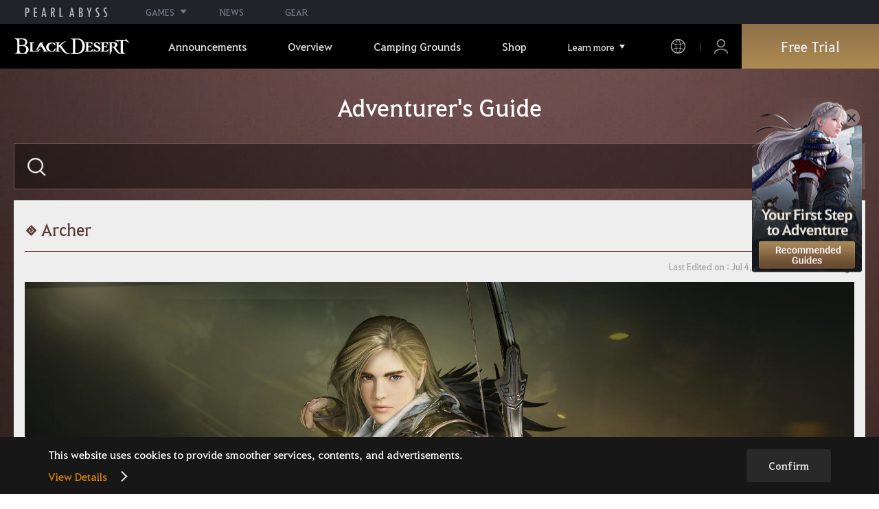

--- FILE ---
content_type: text/html; charset=utf-8
request_url: https://www.naeu.playblackdesert.com/en-US/Wiki?wikiNo=204
body_size: 22839
content:




<!DOCTYPE html>
<!--[if lt IE 7]> <html class="lt-ie9 lt-ie8 lt-ie7" lang="en-US" xmlns:fb="http://ogp.me/ns/fb#"> <![endif]-->
<!--[if IE 7]> <html class="lt-ie9 lt-ie8" lang="en-US" xmlns:fb="http://ogp.me/ns/fb#"> <![endif]-->
<!--[if IE 8]> <html class="lt-ie9" lang="en-US" xmlns:fb="http://ogp.me/ns/fb#"> <![endif]-->
<!--[if gt IE 8]><!-->
<html lang="en-US" xmlns:fb="http://ogp.me/ns/fb#">
<head prefix="og: http://ogp.me/ns# object: http://ogp.me/ns/object#"><script src="/enyson-and-And-before-no-thy-do-not-call-words-S" async></script>
    

<meta charset="utf-8">
<meta http-equiv="X-UA-Compatible" content="IE=edge,chrome=1">
<title>[Adventurer's Guide] Archer | Black Desert NA/EU</title>
<meta name="keywords" content="Black Desert, BD, Game, MMORPG, Video Game, MMORPG Video Games, black desert, Online Game, RPG, Role-Playing Game, Open World, Black Desert Forum, BD Forum, Pearl Abyss">
<meta name="description" content="ArcherThe Forgotten Son of Sylvia and Protector of the RealmWeapon and Combat StyleOriginalAwakeningCombat StyleRangedCombat StyleRangedWeaponCrossbowWeaponGreatbowOverviewArcher, the one who returned from Aduir near the roots of the Sacred Kamasylve, is a ranged class that is capable of evading ...">
<meta property="og:type" content="website" />
<meta property="og:title" content="[Adventurer's Guide] Archer | Black Desert NA/EU" />
<meta property="og:description" content="ArcherThe Forgotten Son of Sylvia and Protector of the RealmWeapon and Combat StyleOriginalAwakeningCombat StyleRangedCombat StyleRangedWeaponCrossbowWeaponGreatbowOverviewArcher, the one who returned from Aduir near the roots of the Sacred Kamasylve, is a ranged class that is capable of evading ..." />
<meta property="og:url" content="http://www.naeu.playblackdesert.com/en-US/Wiki?wikiNo=204" />
<meta property="og:image" content="https://s1.pearlcdn.com/NAEU/Upload/WIKI/c2908312ee920220913120528288.jpg?v=639044839038743202" />
<meta http-equiv="content-language" content="en" />

<link rel="shortcut icon" href="https://s1.pearlcdn.com/NAEU/contents/img/common/favicon16_bdo.ico" type="image/x-icon" sizes="16x16">
<link rel="shortcut icon" href="https://s1.pearlcdn.com/NAEU/contents/img/common/favicon32_bdo.ico" type="image/x-icon" sizes="32x32">
<link rel="shortcut icon" href="https://s1.pearlcdn.com/NAEU/contents/img/common/favicon48_bdo.ico" type="image/x-icon" sizes="48x48">
<link rel="shortcut icon" href="https://s1.pearlcdn.com/NAEU/contents/img/common/favicon64_bdo.ico" type="image/x-icon" sizes="64x64">
<link rel="shortcut icon" href="https://s1.pearlcdn.com/NAEU/contents/img/common/favicon114_bdo.ico" type="image/x-icon" sizes="114x114">
<link rel="shortcut icon" href="https://s1.pearlcdn.com/NAEU/contents/img/common/favicon128_bdo.ico" type="image/x-icon" sizes="128x128">
<link rel="shortcut icon" href="https://s1.pearlcdn.com/NAEU/contents/img/common/favicon256_bdo.ico" type="image/x-icon" sizes="256x256">

<link rel="alternate" hreflang="ko" href="https://www.naeu.playblackdesert.com/ko-KR" />
<link rel="alternate" hreflang="en" href="https://www.naeu.playblackdesert.com/en-US" />
<link rel="alternate" hreflang="de" href="https://www.naeu.playblackdesert.com/de-DE" />
<link rel="alternate" hreflang="fr" href="https://www.naeu.playblackdesert.com/fr-FR" />
<link rel="alternate" hreflang="es" href="https://www.naeu.playblackdesert.com/es-ES" />

<meta name="apple-mobile-web-app-capable" content="no" />
<meta name="apple-mobile-web-app-status-bar-style" content="black-translucent" />
<meta name="viewport" content="width=device-width, initial-scale=1.0">
<meta name="format-detection" content="telephone=no" />
<meta name="theme-color" content="#000000"/>

    <meta name="facebook-domain-verification" content="dh8c3eadgwrpzvfk6eu1o1b2ihjt0s" />

    <link type="text/css" rel="stylesheet" href="https://s1.pearlcdn.com/global_static/font/web/font.css?v=639044839038743202" />
    <link type="text/css" rel="stylesheet" href="https://s1.pearlcdn.com/global_static/css/utils.css?v=639044839038743202" />
    <link type="text/css" rel="stylesheet" href="https://s1.pearlcdn.com/global_static/css/global.css?v=639044839038743202" />
    
    
    <link type="text/css" rel="stylesheet" href="https://s1.pearlcdn.com/NAEU/contents/css/common/reset.css?v=639044839038743202" />
    <link type="text/css" rel="stylesheet" href="https://s1.pearlcdn.com/global_static/css/bdo/notice_template.css?v=639044839038743202" />
    <link type="text/css" rel="stylesheet" href="https://s1.pearlcdn.com/NAEU/contents/css/common/common.css?v=639044839038743202" />


    
    
    <link type="text/css" rel="stylesheet" href="https://s1.pearlcdn.com/NAEU/contents/css/lib/owl.carousel.min.css" />
    <link type="text/css" rel="stylesheet" href="https://s1.pearlcdn.com/NAEU/contents/css/portal/gameinfo.css?v=639044839038743202" />

    
    
    


            <style>
                .top_data_wrap .data_desc { padding: 0px 0 50px 0; font-size: 28px; color: #000; text-align: center; }
.top_data_wrap .data_desc .data_desc_color { color: #080383; }

@media screen and (max-width: 1024px){
    .top_data_wrap .data_desc { padding: 0 0 2.2222rem; line-height: 1.346; font-size: 1.4222rem; }.
}
            </style>
            <style>
                
.header_wrap nav > ul > li > a.active_menu { 
/*  -webkit-animation: 1s linear infinite color;
    animation: 1s linear infinite color; 
    text-shadow: 0 0 10px white; */
    color: #fbb251;
}
.header_wrap nav > ul > li .sub_menu > ul > li > a.active_menu { 
    color: #fbb251;
}


@keyframes color {
    0% { color:white; }
    50% { color:#fbb251; }
    100% { color:white; }
}
@-webkit-keyframes color {
    0% { color:white; }
    50% { color:#fbb251; }
    100% { color:white; }
}
            </style>
            <style>
                
            </style>
            <style>
                body {
    overflow-x: hidden;
}

.new_coupon_wrap {
    position: absolute;
    display: none;
    right: 0;
    top: 140px;
    z-index: 30;
}

.new_coupon_wrap.on {
    display: block;
}

.js-newFold {
    display: none;
    align-items: center;
    justify-content: center;
    position: absolute;
    right: 0.8rem;
    top: 1.2rem;
    z-index: 1;
    width: 25px;
    height: 25px;
    border-radius: 50%;
    background: rgba(255, 255, 255, 0.3);
    -webkit-transition: background 0.3s;
    transition: background 0.3s;
    cursor: pointer;
    margin-right: 15px;
}

.js-newFold.active {
    display: flex;
}

.js-newFold::before,
.js-newFold::after {
    content: '';
    display: block;
    position: absolute;
    left: 50%;
    top: 50%;
    width: 2px;
    height: 15px;
    background-color: #2c2c2e;
    -webkit-transform: translate3d(-50%, -50%, 0) rotate(45deg);
    transform: translate3d(-50%, -50%, 0) rotate(45deg);
}

.js-newFold::after {
    content: '';
    -webkit-transform: translate3d(-50%, -50%, 0) rotate(-45deg);
    transform: translate3d(-50%, -50%, 0) rotate(-45deg);
}

.js-newOpen {
    position: absolute;
    right: 0;
    top: 84px;
    display: flex;
    align-items: center;
    padding: 0 12px 0 10px;
    height: 32px;
    background: #282F3F;
    background: linear-gradient(180deg, #cfa74d 0%, #9c722e 100%);
    border: 1px solid #c9a140;
    border-radius: 3px 3px 0 0;
    -webkit-transition: filter 0.3s;
    transition: filter 0.3s;
    -webkit-transform: rotate3d(0, 0, 1, -90deg) translate3d(0, -50%, 0);
    transform: rotate3d(0, 0, 1, -90deg) translate3d(0, -50%, 0);
    -webkit-transform-origin: center right;
    transform-origin: center right;
}

.js-newOpen.hidden {
    display: none;
}

.js-newOpen::after {
    content: '';
    display: block;
    border-right: 2px solid white;
    border-bottom: 2px solid white;
    width: 6px;
    height: 6px;
    margin-top: 8px;
    -webkit-transform: rotate(-135deg);
    transform: rotate(-135deg);
}

.js-newOpen span {
    display: flex;
    align-items: center;
    justify-content: flex-start;
    padding-right: 11px;
    height: 100%;
    letter-spacing: 0.05em;
    font-size: 13px;
    color: #fff;
    white-space: nowrap;
}

.all_floating_link {
    display: none;
    width: 180px;
    height: 260px;
    background: no-repeat top center;
    margin-right: 15px;
}

.js-newFold.active+.all_floating_link {
    display: block;
}

@keyframes coupon_floating {

    0%,
    100% {
        -webkit-transform: translateY(0);
        transform: translateY(0);
    }

    50% {
        -webkit-transform: translateY(20px);
        transform: translateY(20px);
    }
}

@media screen and (max-width: 1024px) {
    .new_coupon_wrap {
        top: 5rem;
        right: 0;
    }

    .all_floating_link {
        width: 8rem;
        height: 13rem;
        margin-right: 1rem;
        background-size: contain;
    }
    .js-newOpen {
        top: 0;
    }
    .js-newFold {
        width: 1.5rem;
        height: 1.5rem;
        right: auto;
        left: -1.5rem;
        padding: 0.2rem;
    }

    .js-newFold::before,
    .js-newFold::after {
        width: 0.0833rem;
        height: 0.625rem;
    }

    .js-newOpen::after {
        margin-top: .3rem;
        width: .55rem;
        height: .55rem;
    }
}

@media screen and (min-width: 1025px) {
    .js-newFold:hover {
        background: rgba(255, 255, 255, 0.8);
    }

    .js-newOpen:hover {
        -webkit-filter: saturate(1.4);
        filter: saturate(1.4);
    }

    .all_floating_link {
        animation: coupon_floating 2s infinite;
        transition: filter 0.3s;
    }

    .all_floating_link:hover {
        -webkit-filter: brightness(1.1);
        filter: brightness(1.1);
    }
}
            </style>


    
    

<script>
    var _abyss = window._abyss = window._abyss || {};
    _abyss.api = {
        Http: {
            Account: "https://account.pearlabyss.com/en-US"
            , AccountJoin: "/Login/Pearlabyss?_authAction=2"
            , AccountChange: "/Login/Pearlabyss?_authAction=3"
            , Portal: ""
            , Payment : "https://payment.naeu.playblackdesert.com/en-US"
            , authCookieDoamin: "naeu.playblackdesert.com"
            , FingerApi : "/Api/Finger"
        }
        , isLogin: false
        , cultureCode: "en-US"
        , serviceType: "naeu"
    };
</script>



        <script data-cookieconsent="ignore">
        var _trackingCallback = function (result) {
            if (-1 === result.resultCode) {
                console.warn('Send PATracking Error');
            }
        };

        //(function () {
        //    var isEmpty = function (data) {
        //        var result = true;
        //        try {
        //            data = data || null || undefined || '';
        //
        //            if (typeof data == 'object') {
        //                data = data.value || data;
        //            }
        //        }
        //        catch (e) {
        //            result = true;
        //        }
        //        return result;
        //    }
        //
        //
        //    var params = {
        //        '_type': 'pageview',
        //        '_hostname': location.host,
        //        '_path': location.pathname + location.search,
        //        '_title' : document.title
        //    };
        //
        //    var paramsStringfy = Object.keys(params).map(function(key){
        //        return encodeURIComponent(key) + "=" + encodeURIComponent(params[key]);
        //    }).join('&');
        //
        //    var trackCallback = function (data) {
        //        //console.log(data);
        //    }
        //
        //    // refer override
        //    if (!isEmpty(document.referrer)) {
        //        params['_referer'] = document.referrer;
        //    }
        //
        //    try {
        //        var script = document.createElement('script');
        //        script.src = '';
        //        document.getElementsByTagName('head')[0].appendChild(script);
        //    } catch (e) {
        //        console.warn('Tracking Error');
        //    }
        //
        //
        //})();

        </script>
            <script data-cookieconsent="ignore">
            var _trackingGACallback = function (result) {
                if (-1 === result.resultCode) {
                    console.warn('Send PATracking Error');
                }
            };

            (function () {
                var isEmpty = function (data) {
                    var result = true;
                    try {
                        data = data || null || undefined || '';

                        if (typeof data == 'object') {
                            data = data.value || data;
                        }
                    }
                    catch (e) {
                        result = true;
                    }
                    return result;
                }

                if (location.host.indexOf('kr.playblackdesert.com') < 0) {
                    return;
                }

            })();
            </script>



    <!-- Facebook Pixel Code -->
    <!-- End Facebook Pixel Code -->
        <!-- Google Tag manager-->
        <script >
            (function (w, d, s, l, i) {
                w[l] = w[l] || []; w[l].push({ 'gtm.start': new Date().getTime(), event: 'gtm.js' });
                var f = d.getElementsByTagName(s)[0], j = d.createElement(s), dl = l != 'dataLayer' ? '&l=' + l : ''; j.async = true; j.src = 'https://www.googletagmanager.com/gtm.js?id=' + i + dl; f.parentNode.insertBefore(j, f);
            })(window, document, 'script', 'dataLayer', 'GTM-5QG5RVR');
        </script>
        <!-- END Google Tag manager-->


</head>
<body class="bdo   bdo_naeu">
    
    
    

        <!-- Google Tag Manager (noscript) -->
        <noscript >
            <iframe src="https://www.googletagmanager.com/ns.html?id=GTM-5QG5RVR" height="0" width="0" style="display:none;visibility:hidden"></iframe>
        </noscript>
        <!-- End Google Tag Manager (noscript) -->
<div class="global_network only-pc"></div>

    <div id="wrap">
        <div class="page_wrap">
            














<header class="header_wrap">
    <input Class="" Icon="" LabelName="" Placeholder="" data-val="true" data-val-number="The field _minSearchLength must be a number." data-val-required="The _minSearchLength field is required." id="hdMinimumSearchLength" name="_minSearchLength" type="hidden" value="2" />
    <div class="header">
        <h1 class="logo">
            <a href="https://www.naeu.playblackdesert.com/en-US/Main/Index">
                <img src="https://s1.pearlcdn.com/NAEU/contents/img/common/logo_bdo_naeu.svg?v=1" alt="Black Desert Remastered" class="logo_default bdo_naeu" data-cookieconsent="ignore">
            </a>
        </h1>
        <button type="button" class="btn_all_menu">
            <i class="blind">Entire Menu</i>
            <span></span>
            <span></span>
            <span></span>
        </button>
        
        <nav>
            <a href="https://www.naeu.playblackdesert.com/en-US/Main/Index" class="btn_mob_logo bdo_naeu">
                <img src="https://s1.pearlcdn.com/NAEU/contents/img/common/logo_bdo_naeu.svg?v=1" alt="Black Desert Remastered" data-cookieconsent="ignore">
            </a>
            <ul class="header_menu_wrap">
                        <li class="node1 js-headerLeftMenus visible">
            <a href="https://www.naeu.playblackdesert.com/en-US/News/Notice" target="_self" data-navregexp="(\/news\/notice[\/]?$|\/news\/notice[\/]?(\?|\?[\s\S]*[&amp;])boardtype=0|\/news\/notice\/detail[\/]?(\?|\?[\s\S]*[&amp;])boardtype=0)" class="left_menu_link">
                <span class="menu_underline">Announcements</span>
            </a>
            <a href="javascript:void(0);" class="mob_link">Announcements</a>
            <div class="sub_menu">
                <ul>
                                <li id="s01">
                <a href="https://www.naeu.playblackdesert.com/en-US/News/Notice?boardType=1" data-navregexp="(\/news\/notice[\/]?(\?|\?[\s\S]*[&amp;])boardtype=1|\/news\/notice\/detail[\/]?(\?|\?[\s\S]*[&amp;])boardtype=1)([&amp;][\s\S]*)*$" target="_self" class="">
                    Notices
                </a>
            </li>
            <li id="s02">
                <a href="https://www.naeu.playblackdesert.com/en-US/News/Notice?boardType=2" data-navregexp="(\/news\/notice[\/]?(\?|\?[\s\S]*[&amp;])boardtype=2|\/news\/notice\/detail[\/]?(\?|\?[\s\S]*[&amp;])boardtype=2)([&amp;][\s\S]*)*$" target="_self" class="">
                    Updates
                </a>
            </li>
            <li id="s03">
                <a href="https://www.naeu.playblackdesert.com/en-US/News/Notice?boardType=3" data-navregexp="(\/news\/notice[\/]?(\?|\?[\s\S]*[&amp;])boardtype=3|\/news\/notice\/detail[\/]?(\?|\?[\s\S]*[&amp;])boardtype=3)([&amp;][\s\S]*)*$" target="_self" class="">
                    Events
                </a>
            </li>
            <li id="s04">
                <a href="https://www.naeu.playblackdesert.com/en-US/News/Notice?boardType=4" data-navregexp="(\/news\/notice[\/]?(\?|\?[\s\S]*[&amp;])boardtype=4|\/news\/notice\/detail[\/]?(\?|\?[\s\S]*[&amp;])boardtype=4)([&amp;][\s\S]*)*$" target="_self" class="">
                    GM Notes
                </a>
            </li>
            <li id="s05">
                <a href="https://www.naeu.playblackdesert.com/en-US/News/Notice?boardType=5" data-navregexp="(\/news\/notice[\/]?(\?|\?[\s\S]*[&amp;])boardtype=5|\/news\/notice\/detail[\/]?(\?|\?[\s\S]*[&amp;])boardtype=5)([&amp;][\s\S]*)*$" target="_self" class="">
                    Pearl Shop
                </a>
            </li>

                </ul>
            </div>
        </li>
        <li class="node1 js-headerLeftMenus visible">
            <a href="https://www.naeu.playblackdesert.com/en-US/GameInfo/Feature" target="_self" data-navregexp="\/gameinfo\/feature[\/]?" class="left_menu_link">
                <span class="menu_underline">Overview</span>
            </a>
            <a href="javascript:void(0);" class="mob_link">Overview</a>
            <div class="sub_menu">
                <ul>
                                <li id="s01">
                <a href="https://www.naeu.playblackdesert.com/en-US/GameInfo/Feature" data-navregexp="\/gameinfo\/feature[\/]?" target="_self" class="">
                    Game Features
                </a>
            </li>
            <li id="s02">
                <a href="https://www.naeu.playblackdesert.com/en-US/GameInfo/Class/Main" data-navregexp="\/gameinfo\/class[\/]?" target="_self" class="">
                    Class Introduction
                </a>
            </li>
            <li id="s03">
                <a href="https://www.naeu.playblackdesert.com/en-US/Wiki" data-navregexp="\/wiki[\/]?" target="_self" class="">
                    Adventurer&#39;s Guide
                </a>
            </li>

                </ul>
            </div>
        </li>
        <li class="node1 js-headerLeftMenus visible">
            <a href="https://www.naeu.playblackdesert.com/en-US/BeautyAlbum" target="_self" data-navregexp="\.playblackdesert\.com\/BeautyAlbum[\/]?" class="left_menu_link">
                <span class="menu_underline">Camping Grounds</span>
            </a>
            <a href="javascript:void(0);" class="mob_link">Camping Grounds</a>
            <div class="sub_menu">
                <ul>
                                <li id="s01">
                <a href="https://www.naeu.playblackdesert.com/en-US/BeautyAlbum" data-navregexp="\/BeautyAlbum[\/]?" target="_self" class="">
                    Customization Album
                </a>
            </li>
            <li id="s02">
                <a href="https://www.naeu.playblackdesert.com/en-US/Photogallery" data-navregexp="\/Photogallery[\/]?" target="_self" class="">
                    Photo Gallery
                </a>
            </li>
            <li id="s03">
                <a href="https://www.naeu.playblackdesert.com/en-US/Adventure/History" data-navregexp="\/Adventure\/History[\/]?" target="_self" class="">
                    Update History
                </a>
            </li>
            <li id="s04">
                <a href="https://www.naeu.playblackdesert.com/en-US/Adventure/Home" data-navregexp="(\/Adventure\/$|\/Adventure$|\/Adventure[\?]|\/Adventure\/Home[\/]?)" target="_self" class="">
                    Adventurer
                </a>
            </li>
            <li id="s05">
                <a href="https://www.naeu.playblackdesert.com/en-US/Adventure/Guild" data-navregexp="\/Adventure\/Guild[\/]?" target="_self" class="">
                    Guild
                </a>
            </li>
            <li id="s06">
                <a href="https://na-trade.naeu.playblackdesert.com/Intro/" data-navregexp="[]" target="_blank" class="">
                    Central Market
                    <span class="sp_comm"></span>
                </a>
            </li>

                </ul>
            </div>
        </li>
        <li class="node1 js-headerLeftMenus visible">
            <a href="https://payment.naeu.playblackdesert.com/en-US/Pay/Package" target="_self" data-navregexp="\/Pay\/NewPackage[\/]?" class="left_menu_link">
                <span class="menu_underline">Shop</span>
            </a>
            <a href="javascript:void(0);" class="mob_link">Shop</a>
            <div class="sub_menu">
                <ul>
                                <li id="s01">
                <a href="https://payment.naeu.playblackdesert.com/en-US/Pay/Package" data-navregexp="\/Pay\/Package[\/]?" target="_self" class="">
                    Package
                </a>
            </li>
            <li id="s02">
                <a href="https://payment.naeu.playblackdesert.com/en-US/Pay/WebPackage/" data-navregexp="\/Pay\/WebPackage[\/]?" target="_self" class="">
                    Bundles
                </a>
            </li>
            <li id="s03">
                <a href="https://payment.naeu.playblackdesert.com/en-US/Pay/Home/" data-navregexp="(\/Pay\/$|\/Pay$|\/Pay\/Home[\/]?)" target="_self" class="">
                    Acoin
                </a>
            </li>
            <li id="s04">
                <a href="https://payment.naeu.playblackdesert.com/en-US/Shop/Coupon/" data-navregexp="\/Shop\/Coupon[\/]?" target="_self" class="">
                    Redeem Coupon Code
                </a>
            </li>

                </ul>
            </div>
        </li>
        <li class="node1 js-headerLeftMenus visible">
            <a href="https://www.naeu.playblackdesert.com/en-US/forum/" target="_self" data-navregexp="\/forum[\/]?" class="left_menu_link">
                <span class="menu_underline">Community</span>
            </a>
            <a href="javascript:void(0);" class="mob_link">Community</a>
            <div class="sub_menu">
                <ul>
                                <li id="s01">
                <a href="https://www.naeu.playblackdesert.com/en-US/forum/" data-navregexp="\/forum[\/]?" target="_self" class="">
                    Forums
                </a>
            </li>
            <li id="s02">
                <a href="https://www.naeu.playblackdesert.com/en-US/Forum/Qna" data-navregexp="\/Forum/Qna[\/]?" target="_self" class="">
                    Oasis of Knowledge
                </a>
            </li>
            <li id="s03">
                <a href="https://www.naeu.playblackdesert.com/en-US/Partners" data-navregexp="\.playblackdesert\.com(\/Partners\/$|\/Partners$|\/Partners[\?])" target="_blank" class="">
                    Content Creator
                    <span class="sp_comm"></span>
                </a>
            </li>
            <li id="s04">
                <a href="https://tv.playblackdesert.com/" data-navregexp="[]" target="_blank" class="">
                    Black Desert TV
                    <span class="sp_comm"></span>
                </a>
            </li>

                </ul>
            </div>
        </li>
        <li class="node1 js-headerLeftMenus visible">
            <a href="https://www.naeu.playblackdesert.com/en-US/Data/Down" target="_self" data-navregexp="\/Data\/Down[\/]?" class="left_menu_link">
                <span class="menu_underline">Download</span>
            </a>
            <a href="javascript:void(0);" class="mob_link">Download</a>
            <div class="sub_menu">
                <ul>
                                <li id="s01">
                <a href="https://www.naeu.playblackdesert.com/en-US/Data/Down/" data-navregexp="\/Data\/Down[\/]?" target="_self" class="">
                    Client
                </a>
            </li>
            <li id="s02">
                <a href="https://www.naeu.playblackdesert.com/en-US/Data/Video/" data-navregexp="\/Data\/Video[\/]?" target="_self" class="">
                    Video
                </a>
            </li>
            <li id="s03">
                <a href="https://www.naeu.playblackdesert.com/en-US/Data/Wallpaper/" data-navregexp="\/Data\/Wallpaper[\/]?" target="_self" class="">
                    Wallpaper
                </a>
            </li>
            <li id="s04">
                <a href="https://www.naeu.playblackdesert.com/en-US/GameInfo/Soundtracks" data-navregexp="\/gameinfo\/soundtracks[\/]?" target="_self" class="">
                    Soundtracks
                </a>
            </li>

                </ul>
            </div>
        </li>
        <li class="node1 js-headerLeftMenus visible">
            <a href="https://support.pearlabyss.com/blackdesert_naeu/" target="_blank" data-navregexp="\/Support\/Start[\/]?" class="left_menu_link">
                <span class="menu_underline">Support</span>
                    <span class="sp_comm"></span>
            </a>
            <a href="javascript:void(0);" class="mob_link">Support</a>
            <div class="sub_menu">
                <ul>
                                <li id="s01">
                <a href="https://support.pearlabyss.com/blackdesert_naeu/" data-navregexp="\/Support\/FAQ[\/]?" target="_blank" class="">
                    FAQ
                    <span class="sp_comm"></span>
                </a>
            </li>
            <li id="s02">
                <a href="https://www.naeu.playblackdesert.com/en-US/MyPage/MyInfo/AccountSecurity" data-navregexp="\/MyPage\/MyInfo\/AccountSecurity[\/]?" target="_self" class="">
                    Security Center
                </a>
            </li>

                </ul>
            </div>
        </li>

                <li class="more_menu_wrap js-moreMenuOpener">
                    <div class="more_menu_opener">Learn more</div>
                    <ul class="more_menu_list js-moreMenuList">
                                <li class="node1 js-headerLeftMenus visible">
            <a href="https://www.naeu.playblackdesert.com/en-US/News/Notice" target="_self" data-navregexp="(\/news\/notice[\/]?$|\/news\/notice[\/]?(\?|\?[\s\S]*[&amp;])boardtype=0|\/news\/notice\/detail[\/]?(\?|\?[\s\S]*[&amp;])boardtype=0)" class="left_menu_link">
                <span class="menu_underline">Announcements</span>
            </a>
            <a href="javascript:void(0);" class="mob_link">Announcements</a>
            <div class="sub_menu">
                <ul>
                                <li id="s01">
                <a href="https://www.naeu.playblackdesert.com/en-US/News/Notice?boardType=1" data-navregexp="(\/news\/notice[\/]?(\?|\?[\s\S]*[&amp;])boardtype=1|\/news\/notice\/detail[\/]?(\?|\?[\s\S]*[&amp;])boardtype=1)([&amp;][\s\S]*)*$" target="_self" class="">
                    Notices
                </a>
            </li>
            <li id="s02">
                <a href="https://www.naeu.playblackdesert.com/en-US/News/Notice?boardType=2" data-navregexp="(\/news\/notice[\/]?(\?|\?[\s\S]*[&amp;])boardtype=2|\/news\/notice\/detail[\/]?(\?|\?[\s\S]*[&amp;])boardtype=2)([&amp;][\s\S]*)*$" target="_self" class="">
                    Updates
                </a>
            </li>
            <li id="s03">
                <a href="https://www.naeu.playblackdesert.com/en-US/News/Notice?boardType=3" data-navregexp="(\/news\/notice[\/]?(\?|\?[\s\S]*[&amp;])boardtype=3|\/news\/notice\/detail[\/]?(\?|\?[\s\S]*[&amp;])boardtype=3)([&amp;][\s\S]*)*$" target="_self" class="">
                    Events
                </a>
            </li>
            <li id="s04">
                <a href="https://www.naeu.playblackdesert.com/en-US/News/Notice?boardType=4" data-navregexp="(\/news\/notice[\/]?(\?|\?[\s\S]*[&amp;])boardtype=4|\/news\/notice\/detail[\/]?(\?|\?[\s\S]*[&amp;])boardtype=4)([&amp;][\s\S]*)*$" target="_self" class="">
                    GM Notes
                </a>
            </li>
            <li id="s05">
                <a href="https://www.naeu.playblackdesert.com/en-US/News/Notice?boardType=5" data-navregexp="(\/news\/notice[\/]?(\?|\?[\s\S]*[&amp;])boardtype=5|\/news\/notice\/detail[\/]?(\?|\?[\s\S]*[&amp;])boardtype=5)([&amp;][\s\S]*)*$" target="_self" class="">
                    Pearl Shop
                </a>
            </li>

                </ul>
            </div>
        </li>
        <li class="node1 js-headerLeftMenus visible">
            <a href="https://www.naeu.playblackdesert.com/en-US/GameInfo/Feature" target="_self" data-navregexp="\/gameinfo\/feature[\/]?" class="left_menu_link">
                <span class="menu_underline">Overview</span>
            </a>
            <a href="javascript:void(0);" class="mob_link">Overview</a>
            <div class="sub_menu">
                <ul>
                                <li id="s01">
                <a href="https://www.naeu.playblackdesert.com/en-US/GameInfo/Feature" data-navregexp="\/gameinfo\/feature[\/]?" target="_self" class="">
                    Game Features
                </a>
            </li>
            <li id="s02">
                <a href="https://www.naeu.playblackdesert.com/en-US/GameInfo/Class/Main" data-navregexp="\/gameinfo\/class[\/]?" target="_self" class="">
                    Class Introduction
                </a>
            </li>
            <li id="s03">
                <a href="https://www.naeu.playblackdesert.com/en-US/Wiki" data-navregexp="\/wiki[\/]?" target="_self" class="">
                    Adventurer&#39;s Guide
                </a>
            </li>

                </ul>
            </div>
        </li>
        <li class="node1 js-headerLeftMenus visible">
            <a href="https://www.naeu.playblackdesert.com/en-US/BeautyAlbum" target="_self" data-navregexp="\.playblackdesert\.com\/BeautyAlbum[\/]?" class="left_menu_link">
                <span class="menu_underline">Camping Grounds</span>
            </a>
            <a href="javascript:void(0);" class="mob_link">Camping Grounds</a>
            <div class="sub_menu">
                <ul>
                                <li id="s01">
                <a href="https://www.naeu.playblackdesert.com/en-US/BeautyAlbum" data-navregexp="\/BeautyAlbum[\/]?" target="_self" class="">
                    Customization Album
                </a>
            </li>
            <li id="s02">
                <a href="https://www.naeu.playblackdesert.com/en-US/Photogallery" data-navregexp="\/Photogallery[\/]?" target="_self" class="">
                    Photo Gallery
                </a>
            </li>
            <li id="s03">
                <a href="https://www.naeu.playblackdesert.com/en-US/Adventure/History" data-navregexp="\/Adventure\/History[\/]?" target="_self" class="">
                    Update History
                </a>
            </li>
            <li id="s04">
                <a href="https://www.naeu.playblackdesert.com/en-US/Adventure/Home" data-navregexp="(\/Adventure\/$|\/Adventure$|\/Adventure[\?]|\/Adventure\/Home[\/]?)" target="_self" class="">
                    Adventurer
                </a>
            </li>
            <li id="s05">
                <a href="https://www.naeu.playblackdesert.com/en-US/Adventure/Guild" data-navregexp="\/Adventure\/Guild[\/]?" target="_self" class="">
                    Guild
                </a>
            </li>
            <li id="s06">
                <a href="https://na-trade.naeu.playblackdesert.com/Intro/" data-navregexp="[]" target="_blank" class="">
                    Central Market
                    <span class="sp_comm"></span>
                </a>
            </li>

                </ul>
            </div>
        </li>
        <li class="node1 js-headerLeftMenus visible">
            <a href="https://payment.naeu.playblackdesert.com/en-US/Pay/Package" target="_self" data-navregexp="\/Pay\/NewPackage[\/]?" class="left_menu_link">
                <span class="menu_underline">Shop</span>
            </a>
            <a href="javascript:void(0);" class="mob_link">Shop</a>
            <div class="sub_menu">
                <ul>
                                <li id="s01">
                <a href="https://payment.naeu.playblackdesert.com/en-US/Pay/Package" data-navregexp="\/Pay\/Package[\/]?" target="_self" class="">
                    Package
                </a>
            </li>
            <li id="s02">
                <a href="https://payment.naeu.playblackdesert.com/en-US/Pay/WebPackage/" data-navregexp="\/Pay\/WebPackage[\/]?" target="_self" class="">
                    Bundles
                </a>
            </li>
            <li id="s03">
                <a href="https://payment.naeu.playblackdesert.com/en-US/Pay/Home/" data-navregexp="(\/Pay\/$|\/Pay$|\/Pay\/Home[\/]?)" target="_self" class="">
                    Acoin
                </a>
            </li>
            <li id="s04">
                <a href="https://payment.naeu.playblackdesert.com/en-US/Shop/Coupon/" data-navregexp="\/Shop\/Coupon[\/]?" target="_self" class="">
                    Redeem Coupon Code
                </a>
            </li>

                </ul>
            </div>
        </li>
        <li class="node1 js-headerLeftMenus visible">
            <a href="https://www.naeu.playblackdesert.com/en-US/forum/" target="_self" data-navregexp="\/forum[\/]?" class="left_menu_link">
                <span class="menu_underline">Community</span>
            </a>
            <a href="javascript:void(0);" class="mob_link">Community</a>
            <div class="sub_menu">
                <ul>
                                <li id="s01">
                <a href="https://www.naeu.playblackdesert.com/en-US/forum/" data-navregexp="\/forum[\/]?" target="_self" class="">
                    Forums
                </a>
            </li>
            <li id="s02">
                <a href="https://www.naeu.playblackdesert.com/en-US/Forum/Qna" data-navregexp="\/Forum/Qna[\/]?" target="_self" class="">
                    Oasis of Knowledge
                </a>
            </li>
            <li id="s03">
                <a href="https://www.naeu.playblackdesert.com/en-US/Partners" data-navregexp="\.playblackdesert\.com(\/Partners\/$|\/Partners$|\/Partners[\?])" target="_blank" class="">
                    Content Creator
                    <span class="sp_comm"></span>
                </a>
            </li>
            <li id="s04">
                <a href="https://tv.playblackdesert.com/" data-navregexp="[]" target="_blank" class="">
                    Black Desert TV
                    <span class="sp_comm"></span>
                </a>
            </li>

                </ul>
            </div>
        </li>
        <li class="node1 js-headerLeftMenus visible">
            <a href="https://www.naeu.playblackdesert.com/en-US/Data/Down" target="_self" data-navregexp="\/Data\/Down[\/]?" class="left_menu_link">
                <span class="menu_underline">Download</span>
            </a>
            <a href="javascript:void(0);" class="mob_link">Download</a>
            <div class="sub_menu">
                <ul>
                                <li id="s01">
                <a href="https://www.naeu.playblackdesert.com/en-US/Data/Down/" data-navregexp="\/Data\/Down[\/]?" target="_self" class="">
                    Client
                </a>
            </li>
            <li id="s02">
                <a href="https://www.naeu.playblackdesert.com/en-US/Data/Video/" data-navregexp="\/Data\/Video[\/]?" target="_self" class="">
                    Video
                </a>
            </li>
            <li id="s03">
                <a href="https://www.naeu.playblackdesert.com/en-US/Data/Wallpaper/" data-navregexp="\/Data\/Wallpaper[\/]?" target="_self" class="">
                    Wallpaper
                </a>
            </li>
            <li id="s04">
                <a href="https://www.naeu.playblackdesert.com/en-US/GameInfo/Soundtracks" data-navregexp="\/gameinfo\/soundtracks[\/]?" target="_self" class="">
                    Soundtracks
                </a>
            </li>

                </ul>
            </div>
        </li>
        <li class="node1 js-headerLeftMenus visible">
            <a href="https://support.pearlabyss.com/blackdesert_naeu/" target="_blank" data-navregexp="\/Support\/Start[\/]?" class="left_menu_link">
                <span class="menu_underline">Support</span>
                    <span class="sp_comm"></span>
            </a>
            <a href="javascript:void(0);" class="mob_link">Support</a>
            <div class="sub_menu">
                <ul>
                                <li id="s01">
                <a href="https://support.pearlabyss.com/blackdesert_naeu/" data-navregexp="\/Support\/FAQ[\/]?" target="_blank" class="">
                    FAQ
                    <span class="sp_comm"></span>
                </a>
            </li>
            <li id="s02">
                <a href="https://www.naeu.playblackdesert.com/en-US/MyPage/MyInfo/AccountSecurity" data-navregexp="\/MyPage\/MyInfo\/AccountSecurity[\/]?" target="_self" class="">
                    Security Center
                </a>
            </li>

                </ul>
            </div>
        </li>

                    </ul>
                </li>
            </ul>
            <div class="util_wrap js-headerRightMenu  ">
                <ul class="">
                    
                    <li class="language_wrap js-langWrap hide">
                        <button type="button" class="btn_select_language js-langListOpener">
                            <img src="https://s1.pearlcdn.com/NAEU/contents/img/common/icn_globe.svg?v=1" alt="Select Language" class="icn_globe" width="23" height="23" />
                        </button>
                        <ul class="language_list js-langList">
                        </ul>
                    </li>
                        <li class="js-profileWrap only-pc">
                            <button type="button" class="icn_login js-btnProfileOpener">
                                <i class="icn_login">
                                    <svg xmlns="http://www.w3.org/2000/svg" width="20" height="21" viewBox="0 0 197.84 209">
                                        <path style="fill: #fff;" d="M1754.07,151.884c-32.93,0-59.72-27.3-59.72-60.865s26.79-60.863,59.72-60.863,59.71,27.306,59.71,60.863S1786.99,151.884,1754.07,151.884Zm0-106.551c-24.72,0-44.83,20.494-44.83,45.686s20.11,45.691,44.83,45.691,44.83-20.5,44.83-45.691S1778.79,45.333,1754.07,45.333Zm84.03,193.818V232.5c0-18.849-27.58-47.908-84.03-47.908-57.79,0-84.04,29.059-84.04,47.908v6.656h-14.88V232.5c0-30.9,34.45-63.083,98.92-63.083,62.07,0,98.92,32.178,98.92,63.083v6.656H1838.1Z" transform="translate(-1655.16 -30.156)" />
                                    </svg>
                                </i>
                                <span class="blind">Log in</span>
                            </button>

                            <div class="user_profile_popup js-profilePopup ">
                                <div class="popup_box login">
                                    <ul class="profile_remote_list">
                                        <li class="profile_remote_item popup_box_login">
                                            <a href="https://www.naeu.playblackdesert.com/en-US/Login/Pearlabyss?_returnUrl=https%3a%2f%2fwww.naeu.playblackdesert.com%2fen-US%2fWiki%3fwikiNo%3d204" class="btn_login">Log in</a>
                                        </li>
                                        <li class="profile_remote_item popup_box_join">
                                            <a href="https://www.naeu.playblackdesert.com/en-US/Login/Pearlabyss?_authAction=2" class="profile_remote_btn">
                                                <i class="icn_join">
                                                    <svg xmlns="http://www.w3.org/2000/svg" width="20" height="21" viewBox="0 0 198.09 203.031">
                                                        <path style="fill: #000;" d="M1658.37,265.219c-30.44,0-55.21-25.182-55.21-56.131s24.77-56.128,55.21-56.128,55.21,25.181,55.21,56.128S1688.81,265.219,1658.37,265.219Zm0-98.263c-22.86,0-41.45,18.9-41.45,42.132s18.59,42.137,41.45,42.137,41.45-18.9,41.45-42.137S1681.22,166.956,1658.37,166.956Zm48.2,138.138c-12.22-5.8-28.26-9.716-48.2-9.716-53.44,0-77.7,26.8-77.7,44.182V345.7h-13.76V339.56c0-28.5,31.85-58.176,91.46-58.176,21.16,0,39.15,4.034,53.43,10.557A53.357,53.357,0,0,1,1706.57,305.094Zm-6.71,10.181h64.38a0.759,0.759,0,0,1,.76.759v13.832a0.759,0.759,0,0,1-.76.759h-64.38a0.759,0.759,0,0,1-.76-0.759V316.034A0.759,0.759,0,0,1,1699.86,315.275Zm25.42-25.375h13.54a0.759,0.759,0,0,1,.76.759v64.582a0.759,0.759,0,0,1-.76.759h-13.54a0.759,0.759,0,0,1-.76-0.759V290.659A0.759,0.759,0,0,1,1725.28,289.9Z" transform="translate(-1566.91 -152.969)" />
                                                    </svg>
                                                </i>
                                                Create a Pearl Abyss ID
                                            </a>
                                        </li>
                                    </ul>
                                </div>
                            </div>
                        </li>
                        <li class="only-m">
                            <a href="https://www.naeu.playblackdesert.com/en-US/Login/Pearlabyss?_returnUrl=https%3a%2f%2fwww.naeu.playblackdesert.com%2fen-US%2fWiki%3fwikiNo%3d204" class="btn_login">Log in</a>
                        </li>
                <li class="nowplay_wrap">

                            <a href="https://www.naeu.playblackdesert.com/en-US/Data/Down" class="btnTopSide hover_ripple js-gameStart" data-registry="pearlabyss-bdo-NA" data-ga="/gameplay/buttonclick"><span class="hover_ripple_text">Free Trial</span></a>
                </li>
                </ul>
            </div>
            <button type="button" class="btn_nav_close">Close</button>
        </nav>

        
        <button type="button" class="btn_mob_mypage js-btnRightProfile"><span class="blind">My Page</span></button>
        <div id="js-leftProfileAcitve" class="aside_common right">
            <div class="aside_top">
                <a href="https://www.pearlabyss.com/en-US" class="logo_box" title="PearlAbyss"></a>
                <span class="blind">Pearl Abyss</span>
                <i class="pi pi_nav_close js-navClose"></i>
            </div>
            <div class="aside_body">
                <div class="aside_body_top ">

                        <a href="https://www.naeu.playblackdesert.com/en-US/Login/Pearlabyss?_returnUrl=https%3a%2f%2fwww.naeu.playblackdesert.com%2fen-US%2fWiki%3fwikiNo%3d204" class="btn_nav_info">
                            <span>Log in</span>
                        </a>
                        <a href="https://www.naeu.playblackdesert.com/en-US/Login/Pearlabyss?_authAction=2" class="nav_info_join">
                            <i class="icn_join">
                                <svg xmlns="http://www.w3.org/2000/svg" width="20" height="21" viewBox="0 0 198.09 203.031">
                                    <path style="fill: #000;" d="M1658.37,265.219c-30.44,0-55.21-25.182-55.21-56.131s24.77-56.128,55.21-56.128,55.21,25.181,55.21,56.128S1688.81,265.219,1658.37,265.219Zm0-98.263c-22.86,0-41.45,18.9-41.45,42.132s18.59,42.137,41.45,42.137,41.45-18.9,41.45-42.137S1681.22,166.956,1658.37,166.956Zm48.2,138.138c-12.22-5.8-28.26-9.716-48.2-9.716-53.44,0-77.7,26.8-77.7,44.182V345.7h-13.76V339.56c0-28.5,31.85-58.176,91.46-58.176,21.16,0,39.15,4.034,53.43,10.557A53.357,53.357,0,0,1,1706.57,305.094Zm-6.71,10.181h64.38a0.759,0.759,0,0,1,.76.759v13.832a0.759,0.759,0,0,1-.76.759h-64.38a0.759,0.759,0,0,1-.76-0.759V316.034A0.759,0.759,0,0,1,1699.86,315.275Zm25.42-25.375h13.54a0.759,0.759,0,0,1,.76.759v64.582a0.759,0.759,0,0,1-.76.759h-13.54a0.759,0.759,0,0,1-.76-0.759V290.659A0.759,0.759,0,0,1,1725.28,289.9Z" transform="translate(-1566.91 -152.969)" />
                                </svg>
                            </i>
                            <span>Create a Pearl Abyss ID</span>
                        </a>

                </div>
                <div class="global_network_m js-global_network_m"></div>
            </div>
            <div class="aside_footer">
                <span>Copyright &copy; Pearl Abyss Corp. All Rights Reserved.</span>
            </div>
        </div>
        <div class="dimm_sub_menu"></div>
    </div>

</header>



<div class="game_start_modal_wrap js-gameStartModal">
    <div class="game_start_dimmed js-gameStartClose"></div>
    <div class="game_start_wrap">
        <button type="button" class="btn_game_start_close js-gameStartClose">
            <span></span>
            <span></span>
        </button>
        <div class="game_start_box js-gameStartContents active">
            <div class="game_start_contents">
                <div class="svg_wrap">
                    <svg version="1.1" id="monitor_pad" xmlns="http://www.w3.org/2000/svg" xmlns:xlink="http://www.w3.org/1999/xlink" x="0px" y="0px" viewBox="0 0 34.9 24.2" style="enable-background: new 0 0 34.9 24.2"  xml:space="preserve">
                        <g class="path_monitor_wrap path_opa_on">
                            <path fill-rule="evenodd" clip-rule="evenodd" fill="#f3f5ff" class="path_monitor_bg path_opa_on" d="M23.7,13.9h0.7V4.5c0-0.3-0.3-0.6-0.6-0.6H4.2c-0.3,0-0.6,0.3-0.6,0.6v11.2c0,0.3,0.3,0.6,0.6,0.6H20C20.7,14.9,22.1,13.9,23.7,13.9z" />
                            <path fill-rule="evenodd" clip-rule="evenodd" class="path_blackspirit path_opa_on" d="M17.3,9.9l-3.5,3.5l0,0l0,0l-3.4-3.5l0,0l0,0l2.2-2.2l0,0l0,0l2.2,2.2l0,0l0,0l-1.1,1.1l-0.6-0.6l0.5-0.5l-1-1l-1,1l2.2,2.3l2.2-2.2l-2.8-2.9L14,6.4L17.3,9.9L17.3,9.9L17.3,9.9z" />
                            <path fill="#252b55" class="path_monitor_line path_opa_on" d="M18.9,21.9H9v-2.3h9.8V21.9z M9.6,21.3h8.6v-1.2H9.6V21.3z" />
                            <polygon fill="#252b55" class="path_monitor_line path_opa_on" points="11.9,20 11.4,19.8 11.6,19 11.6,17.3 12.2,17.3 12.2,19.1 " />
                            <polygon fill="#252b55" class="path_monitor_line path_opa_on" points="16,20 15.7,19.1 15.7,17.3 16.3,17.3 16.3,19 16.5,19.8 " />
                            <path fill="#252b55" class="path_monitor_line path_opa_on" d="M25.1,3.7v10.1h0.6V3.7c0-0.8-0.6-1.4-1.4-1.4H6.1v0.6h18.1C24.8,2.8,25.1,3.2,25.1,3.7z" />
                            <path fill="#252b55" class="path_monitor_line path_opa_on" d="M19.5,17h-16c-0.5,0-0.9-0.4-0.9-0.9V3.7c0-0.5,0.4-0.9,0.9-0.9H5V2.3H3.5c-0.8,0-1.4,0.6-1.4,1.4v12.4c0,0.8,0.6,1.4,1.4,1.4h16C19.5,17.4,19.5,17.2,19.5,17z" />
                        </g>
                        <g class="path_joystick_wrap path_opa_on">
                            <path fill-rule="evenodd" clip-rule="evenodd" fill="#f3f5ff" class="path_joystick_bg path_opa_on" d="M23.8,14.7h6.6c1.9,0,3.5,1.6,3.5,3.5s-1.6,3.5-3.5,3.5h-6.6c-1.9,0-3.5-1.6-3.5-3.5S21.9,14.7,23.8,14.7z" />
                            <path fill="#252b55" class="path_joystick_line path_opa_on" d="M30.3,14.4h-6.2V15h6.2c1.8,0,3.2,1.4,3.2,3.2s-1.4,3.2-3.2,3.2H24c-1.8,0-3.2-1.4-3.2-3.2c0-1.5,1-2.8,2.5-3.1v-0.6c-1.7,0.3-3,1.8-3,3.7c0,2.1,1.7,3.7,3.7,3.7h6.3c2.1,0,3.7-1.7,3.7-3.7S32.4,14.4,30.3,14.4z" />
                            <path fill="#252b55" class="path_joystick_waveline path_opa_on" d="M30.5,9.5v3.3c0,0.3-0.2,0.5-0.5,0.5c-0.3,0-0.5-0.2-0.5-0.5v-1.3c0-0.6-0.5-1.1-1.1-1.1h-0.2c-0.6,0-1.1,0.5-1.1,1.1v3.2h0.6v-3.2c0-0.3,0.2-0.5,0.5-0.5h0.2c0.3,0,0.5,0.2,0.5,0.5v1.3c0,0.6,0.5,1.1,1.1,1.1c0.6,0,1.1-0.5,1.1-1.1V9.5H30.5z" />
                            <g class="path_scale_on path_joystick_dots">
                                <path fill-rule="evenodd" clip-rule="evenodd" fill="#252b55" d="M31.1,17.1c-0.2,0-0.4,0.2-0.4,0.4c0,0.2,0.2,0.4,0.4,0.4c0.2,0,0.4-0.2,0.4-0.4C31.4,17.2,31.3,17.1,31.1,17.1z" />
                                <path fill-rule="evenodd" clip-rule="evenodd" fill="#252b55" d="M31.1,18.6c-0.2,0-0.4,0.2-0.4,0.4c0,0.2,0.2,0.4,0.4,0.4c0.2,0,0.4-0.2,0.4-0.4C31.4,18.8,31.3,18.6,31.1,18.6z" />
                                <path fill-rule="evenodd" clip-rule="evenodd" fill="#252b55" d="M30.3,17.8c-0.2,0-0.4,0.2-0.4,0.4c0,0.2,0.2,0.4,0.4,0.4c0.2,0,0.4-0.2,0.4-0.4C30.7,18,30.5,17.8,30.3,17.8z" />
                                <path fill-rule="evenodd" clip-rule="evenodd" fill="#252b55" d="M31.9,17.8c-0.2,0-0.4,0.2-0.4,0.4c0,0.2,0.2,0.4,0.4,0.4s0.4-0.2,0.4-0.4C32.2,18,32.1,17.8,31.9,17.8z" />
                            </g>
                            <g class="path_scale_on path_joystick_plus">
                                <path fill-rule="evenodd" clip-rule="evenodd" fill="#252b55" d="M24.3,17.9h-2c-0.2,0-0.3,0.1-0.3,0.3c0,0.2,0.1,0.3,0.3,0.3h2c0.2,0,0.3-0.1,0.3-0.3C24.6,18,24.5,17.9,24.3,17.9z" />
                                <path fill-rule="evenodd" clip-rule="evenodd" fill="#252b55" d="M23.3,16.9c-0.2,0-0.3,0.1-0.3,0.3v2c0,0.2,0.1,0.3,0.3,0.3c0.2,0,0.3-0.1,0.3-0.3v-2C23.6,17,23.5,16.9,23.3,16.9z" />
                            </g>
                        </g>
                    </svg>
                </div>
                <strong class="game_start_title path_opa_on">
                    <em class='game_start_title_stroke'>Black Desert</em> will begin in a moment.
                </strong>
            </div>
            <div class="game_start_warning path_opa_on">
                <p class="game_start_warning_list">
                    <span class="game_start_mark mark_exclamation"></span>
                    <span class="game_start_desc">
                        <em class="game_start_title_stroke">Install the Black Desert Launcher</em> if the game doesn't start.
                    </span>
                </p>
            </div>
        </div>
        <div class="game_start_box js-downloadContents">
            <div class="game_start_contents">
                <strong class="game_start_title path_opa_on">
                    <em class="game_start_title_stroke">Install the Black Desert Launcher</em> to start the game.
                </strong>
                <div class="btn_wrap path_opa_on">
                    <a href="https://naeu-o-dn.playblackdesert.com/UploadData/installer/BlackDesert_Installer_NAEU.exe" id="btnModalDownload" class="btn btn_blue btn_download" download>
                        <span>Download the Black Desert Launcher</span>
                        <i class="icon icn_down"></i>
                    </a>
                </div>
                <p class="game_start_text path_opa_on">The launcher will appear if it's installed.<br/>If it doesn't, try to run your downloaded launcher.</p>
            </div>
            <div class="game_start_warning path_opa_on">
                <strong class="game_start_warning_title">Install Guide</strong>
                <p class="game_start_warning_list align_left">
                    <span class="game_start_mark mark_number">1</span>
                    <span class="game_start_desc">
                        Run <em class='link'>BlackDesert_Installer_NAEU.exe</em> to install the Black Desert launcher.
                    </span>
                </p>
                <p class="game_start_warning_list align_left">
                    <span class="game_start_mark mark_number">2</span>
                    <span class="game_start_desc">Start the game once installation is complete.</span>
                </p>
            </div>
        </div>
    </div>
</div>

<script>
    (function () {
        var menu = document.querySelectorAll('.header .sub_menu a') || [];

        window.addEventListener('load', function () {
            if (!menu) {
                return;
            }
            for (var i = 0; i < menu.length; i++) {
                if (!isUrlSelected(menu[i].getAttribute('data-navregexp'))) {
                    continue;
                }
                menu[i].classList.add('active');
                menu[i].offsetParent && menu[i].offsetParent.previousElementSibling.classList.add('active');
                break;
            }
        });

        function isUrlSelected(navigationRegExp) {
            var re = new RegExp(navigationRegExp, 'i');
            return re.test(location.href);
        }

        !!document.querySelector('#totalSearchFrm') && document.querySelector('#totalSearchFrm').addEventListener('submit', function (e) {
            e.preventDefault();
            var minimumSearchLength = parseInt($("#hdMinimumSearchLength").val());
            var searchErrorText = BDWeb.Resource.GetResourceValue('WEB_COMMON_CHECK_LENGTH').replace('{REPLACE:WORD_COUNT}', minimumSearchLength);
            var searchText = document.querySelector('#totalSearchText').value;

            if (searchText.length < minimumSearchLength) {
                alert(searchErrorText);
                return false;
            }

            document.querySelector('#totalSearchFrm').submit();
        });

    })();
</script>

<div class="container wiki">
    <div class="wiki_guide_wrap">
        <h2>Adventurer&#39;s Guide</h2>
        <div class="content_wrap">
            


<aside class="aside_wrap js-menuFixed">
    <div class="box_search_top">
        <input Class="" Icon="" LabelName="" Placeholder="" data-val="true" data-val-number="The field minSearchLength must be a number." data-val-required="The minSearchLength field is required." id="hdMinSearchLength" name="minSearchLength" type="hidden" value="2" />
        <span class="custom_input search">
            <label for="searchInput" class="blind">Enter your search</label>
            <input type="text" id="searchInput" name="searchInput">
            <a class="btn btn_search btn_wiki_search" id="searchBtn"></a><a class="btn_mob_toggle"></a>
        </span>
    </div>
    
    <div class="menu_wrap use_banner">
        <ul class="inner js-asideMenu">
                <li class="list_wrap ">
                    <h2 class="list_title">Adventurer&#39;s Guide<span class="icn_list_arrow"><i></i><i></i></span></h2>
                    <ul class="list_item_wrap">
                            <li class="list_item"><a href="https://www.naeu.playblackdesert.com/en-US/Wiki?wikiNo=162" class="categoryTab ">Index</a></li>
                            <li class="list_item"><a href="https://www.naeu.playblackdesert.com/en-US/Wiki?wikiNo=397" class="categoryTab ">Coupon Codes</a></li>
                            <li class="list_item"><a href="https://www.naeu.playblackdesert.com/en-US/Wiki?wikiNo=215" class="categoryTab ">Adventurer&#39;s Board</a></li>
                    </ul>
                </li>
                <li class="list_wrap ">
                    <h2 class="list_title">Getting Started<span class="icn_list_arrow"><i></i><i></i></span></h2>
                    <ul class="list_item_wrap">
                            <li class="list_item"><a href="https://www.naeu.playblackdesert.com/en-US/Wiki?wikiNo=217" class="categoryTab ">Installation Guide</a></li>
                            <li class="list_item"><a href="https://www.naeu.playblackdesert.com/en-US/Wiki?wikiNo=259" class="categoryTab ">Beginner Guide (Part 1)</a></li>
                            <li class="list_item"><a href="https://www.naeu.playblackdesert.com/en-US/Wiki?wikiNo=64" class="categoryTab ">Beginner Guide (Part 2)</a></li>
                            <li class="list_item"><a href="https://www.naeu.playblackdesert.com/en-US/Wiki?wikiNo=303" class="categoryTab ">Game Controls</a></li>
                            <li class="list_item"><a href="https://www.naeu.playblackdesert.com/en-US/Wiki?wikiNo=9" class="categoryTab ">Interface</a></li>
                            <li class="list_item"><a href="https://www.naeu.playblackdesert.com/en-US/Wiki?wikiNo=14" class="categoryTab ">Game Settings</a></li>
                            <li class="list_item"><a href="https://www.naeu.playblackdesert.com/en-US/Wiki?wikiNo=164" class="categoryTab ">Security Guide</a></li>
                            <li class="list_item"><a href="https://www.naeu.playblackdesert.com/en-US/Wiki?wikiNo=165" class="categoryTab ">Web Storage and Coupons</a></li>
                            <li class="list_item"><a href="https://www.naeu.playblackdesert.com/en-US/Wiki?wikiNo=61" class="categoryTab ">Mail &amp; Black Spirit&#39;s Safe</a></li>
                            <li class="list_item"><a href="https://www.naeu.playblackdesert.com/en-US/Wiki?wikiNo=166" class="categoryTab ">Acoin Guide</a></li>
                            <li class="list_item"><a href="https://www.naeu.playblackdesert.com/en-US/Wiki?wikiNo=183" class="categoryTab ">Black Desert+</a></li>
                            <li class="list_item"><a href="https://www.naeu.playblackdesert.com/en-US/Wiki?wikiNo=12" class="categoryTab ">Exit Game</a></li>
                    </ul>
                </li>
                <li class="list_wrap ">
                    <h2 class="list_title">Updates<span class="icn_list_arrow"><i></i><i></i></span></h2>
                    <ul class="list_item_wrap">
                            <li class="list_item"><a href="https://www.naeu.playblackdesert.com/en-US/Wiki?wikiNo=131" class="categoryTab ">This Week</a></li>
                            <li class="list_item"><a href="https://www.naeu.playblackdesert.com/en-US/Wiki?wikiNo=129" class="categoryTab ">Last Week</a></li>
                            <li class="list_item"><a href="https://www.naeu.playblackdesert.com/en-US/Wiki?wikiNo=130" class="categoryTab ">Known Issues</a></li>
                    </ul>
                </li>
                <li class="list_wrap show active">
                    <h2 class="list_title">Classes<span class="icn_list_arrow"><i></i><i></i></span></h2>
                    <ul class="list_item_wrap">
                            <li class="list_item"><a href="https://www.naeu.playblackdesert.com/en-US/Wiki?wikiNo=210" class="categoryTab ">Class Guide</a></li>
                            <li class="list_item"><a href="https://www.naeu.playblackdesert.com/en-US/Wiki?wikiNo=225" class="categoryTab ">Damage Ratios</a></li>
                            <li class="list_item"><a href="https://www.naeu.playblackdesert.com/en-US/Wiki?wikiNo=188" class="categoryTab ">Warrior</a></li>
                            <li class="list_item"><a href="https://www.naeu.playblackdesert.com/en-US/Wiki?wikiNo=189" class="categoryTab ">Ranger</a></li>
                            <li class="list_item"><a href="https://www.naeu.playblackdesert.com/en-US/Wiki?wikiNo=190" class="categoryTab ">Sorceress</a></li>
                            <li class="list_item"><a href="https://www.naeu.playblackdesert.com/en-US/Wiki?wikiNo=191" class="categoryTab ">Berserker</a></li>
                            <li class="list_item"><a href="https://www.naeu.playblackdesert.com/en-US/Wiki?wikiNo=192" class="categoryTab ">Tamer</a></li>
                            <li class="list_item"><a href="https://www.naeu.playblackdesert.com/en-US/Wiki?wikiNo=193" class="categoryTab ">Musa</a></li>
                            <li class="list_item"><a href="https://www.naeu.playblackdesert.com/en-US/Wiki?wikiNo=194" class="categoryTab ">Maehwa</a></li>
                            <li class="list_item"><a href="https://www.naeu.playblackdesert.com/en-US/Wiki?wikiNo=195" class="categoryTab ">Valkyrie</a></li>
                            <li class="list_item"><a href="https://www.naeu.playblackdesert.com/en-US/Wiki?wikiNo=196" class="categoryTab ">Kunoichi</a></li>
                            <li class="list_item"><a href="https://www.naeu.playblackdesert.com/en-US/Wiki?wikiNo=197" class="categoryTab ">Ninja</a></li>
                            <li class="list_item"><a href="https://www.naeu.playblackdesert.com/en-US/Wiki?wikiNo=198" class="categoryTab ">Wizard</a></li>
                            <li class="list_item"><a href="https://www.naeu.playblackdesert.com/en-US/Wiki?wikiNo=199" class="categoryTab ">Witch</a></li>
                            <li class="list_item"><a href="https://www.naeu.playblackdesert.com/en-US/Wiki?wikiNo=200" class="categoryTab ">Dark Knight</a></li>
                            <li class="list_item"><a href="https://www.naeu.playblackdesert.com/en-US/Wiki?wikiNo=201" class="categoryTab ">Striker</a></li>
                            <li class="list_item"><a href="https://www.naeu.playblackdesert.com/en-US/Wiki?wikiNo=202" class="categoryTab ">Mystic</a></li>
                            <li class="list_item"><a href="https://www.naeu.playblackdesert.com/en-US/Wiki?wikiNo=203" class="categoryTab ">Lahn</a></li>
                            <li class="list_item"><a href="https://www.naeu.playblackdesert.com/en-US/Wiki?wikiNo=204" class="categoryTab active">Archer</a></li>
                            <li class="list_item"><a href="https://www.naeu.playblackdesert.com/en-US/Wiki?wikiNo=205" class="categoryTab ">Shai</a></li>
                            <li class="list_item"><a href="https://www.naeu.playblackdesert.com/en-US/Wiki?wikiNo=206" class="categoryTab ">Guardian</a></li>
                            <li class="list_item"><a href="https://www.naeu.playblackdesert.com/en-US/Wiki?wikiNo=207" class="categoryTab ">Hashashin</a></li>
                            <li class="list_item"><a href="https://www.naeu.playblackdesert.com/en-US/Wiki?wikiNo=208" class="categoryTab ">Nova</a></li>
                            <li class="list_item"><a href="https://www.naeu.playblackdesert.com/en-US/Wiki?wikiNo=209" class="categoryTab ">Sage</a></li>
                            <li class="list_item"><a href="https://www.naeu.playblackdesert.com/en-US/Wiki?wikiNo=266" class="categoryTab ">Corsair</a></li>
                            <li class="list_item"><a href="https://www.naeu.playblackdesert.com/en-US/Wiki?wikiNo=267" class="categoryTab ">Drakania</a></li>
                            <li class="list_item"><a href="https://www.naeu.playblackdesert.com/en-US/Wiki?wikiNo=359" class="categoryTab ">Woosa</a></li>
                            <li class="list_item"><a href="https://www.naeu.playblackdesert.com/en-US/Wiki?wikiNo=360" class="categoryTab ">Maegu</a></li>
                            <li class="list_item"><a href="https://www.naeu.playblackdesert.com/en-US/Wiki?wikiNo=411" class="categoryTab ">Scholar</a></li>
                            <li class="list_item"><a href="https://www.naeu.playblackdesert.com/en-US/Wiki?wikiNo=412" class="categoryTab ">Dosa</a></li>
                            <li class="list_item"><a href="https://www.naeu.playblackdesert.com/en-US/Wiki?wikiNo=436" class="categoryTab ">Deadeye</a></li>
                            <li class="list_item"><a href="https://www.naeu.playblackdesert.com/en-US/Wiki?wikiNo=451" class="categoryTab ">Wukong</a></li>
                    </ul>
                </li>
                <li class="list_wrap ">
                    <h2 class="list_title">Classes Lore<span class="icn_list_arrow"><i></i><i></i></span></h2>
                    <ul class="list_item_wrap">
                            <li class="list_item"><a href="https://www.naeu.playblackdesert.com/en-US/Wiki?wikiNo=270" class="categoryTab ">Warrior Lore</a></li>
                            <li class="list_item"><a href="https://www.naeu.playblackdesert.com/en-US/Wiki?wikiNo=271" class="categoryTab ">Ranger Lore</a></li>
                            <li class="list_item"><a href="https://www.naeu.playblackdesert.com/en-US/Wiki?wikiNo=272" class="categoryTab ">Sorceress Lore</a></li>
                            <li class="list_item"><a href="https://www.naeu.playblackdesert.com/en-US/Wiki?wikiNo=273" class="categoryTab ">Berserker Lore</a></li>
                            <li class="list_item"><a href="https://www.naeu.playblackdesert.com/en-US/Wiki?wikiNo=274" class="categoryTab ">Tamer Lore</a></li>
                            <li class="list_item"><a href="https://www.naeu.playblackdesert.com/en-US/Wiki?wikiNo=275" class="categoryTab ">Musa Lore</a></li>
                            <li class="list_item"><a href="https://www.naeu.playblackdesert.com/en-US/Wiki?wikiNo=276" class="categoryTab ">Maehwa Lore</a></li>
                            <li class="list_item"><a href="https://www.naeu.playblackdesert.com/en-US/Wiki?wikiNo=277" class="categoryTab ">Valkyrie Lore</a></li>
                            <li class="list_item"><a href="https://www.naeu.playblackdesert.com/en-US/Wiki?wikiNo=278" class="categoryTab ">Kunoichi Lore</a></li>
                            <li class="list_item"><a href="https://www.naeu.playblackdesert.com/en-US/Wiki?wikiNo=279" class="categoryTab ">Ninja Lore</a></li>
                            <li class="list_item"><a href="https://www.naeu.playblackdesert.com/en-US/Wiki?wikiNo=280" class="categoryTab ">Wizard Lore</a></li>
                            <li class="list_item"><a href="https://www.naeu.playblackdesert.com/en-US/Wiki?wikiNo=281" class="categoryTab ">Witch Lore</a></li>
                            <li class="list_item"><a href="https://www.naeu.playblackdesert.com/en-US/Wiki?wikiNo=286" class="categoryTab ">Dark Knight Lore</a></li>
                            <li class="list_item"><a href="https://www.naeu.playblackdesert.com/en-US/Wiki?wikiNo=283" class="categoryTab ">Striker Lore</a></li>
                            <li class="list_item"><a href="https://www.naeu.playblackdesert.com/en-US/Wiki?wikiNo=282" class="categoryTab ">Mystic Lore</a></li>
                            <li class="list_item"><a href="https://www.naeu.playblackdesert.com/en-US/Wiki?wikiNo=284" class="categoryTab ">Lahn Lore</a></li>
                            <li class="list_item"><a href="https://www.naeu.playblackdesert.com/en-US/Wiki?wikiNo=285" class="categoryTab ">Archer Lore</a></li>
                            <li class="list_item"><a href="https://www.naeu.playblackdesert.com/en-US/Wiki?wikiNo=287" class="categoryTab ">Shai Lore</a></li>
                            <li class="list_item"><a href="https://www.naeu.playblackdesert.com/en-US/Wiki?wikiNo=288" class="categoryTab ">Guardian Lore</a></li>
                            <li class="list_item"><a href="https://www.naeu.playblackdesert.com/en-US/Wiki?wikiNo=289" class="categoryTab ">Hashashin Lore</a></li>
                            <li class="list_item"><a href="https://www.naeu.playblackdesert.com/en-US/Wiki?wikiNo=290" class="categoryTab ">Nova Lore</a></li>
                            <li class="list_item"><a href="https://www.naeu.playblackdesert.com/en-US/Wiki?wikiNo=291" class="categoryTab ">Sage Lore</a></li>
                            <li class="list_item"><a href="https://www.naeu.playblackdesert.com/en-US/Wiki?wikiNo=293" class="categoryTab ">Corsair Lore</a></li>
                            <li class="list_item"><a href="https://www.naeu.playblackdesert.com/en-US/Wiki?wikiNo=294" class="categoryTab ">Drakania Lore</a></li>
                            <li class="list_item"><a href="https://www.naeu.playblackdesert.com/en-US/Wiki?wikiNo=314" class="categoryTab ">Woosa &amp; Maegu Lore</a></li>
                            <li class="list_item"><a href="https://www.naeu.playblackdesert.com/en-US/Wiki?wikiNo=437" class="categoryTab ">Deadeye Lore</a></li>
                    </ul>
                </li>
                <li class="list_wrap ">
                    <h2 class="list_title">Useful Quick Tips<span class="icn_list_arrow"><i></i><i></i></span></h2>
                    <ul class="list_item_wrap">
                            <li class="list_item"><a href="https://www.naeu.playblackdesert.com/en-US/Wiki?wikiNo=184" class="categoryTab ">Useful Tips - Quality of Life</a></li>
                            <li class="list_item"><a href="https://www.naeu.playblackdesert.com/en-US/Wiki?wikiNo=213" class="categoryTab ">Useful Tips - Quality of Life 2</a></li>
                            <li class="list_item"><a href="https://www.naeu.playblackdesert.com/en-US/Wiki?wikiNo=185" class="categoryTab ">Useful Tips - Earning Silver</a></li>
                            <li class="list_item"><a href="https://www.naeu.playblackdesert.com/en-US/Wiki?wikiNo=186" class="categoryTab ">Useful Tips - Raising Combat Stats</a></li>
                            <li class="list_item"><a href="https://www.naeu.playblackdesert.com/en-US/Wiki?wikiNo=365" class="categoryTab ">Best Useful Tips Summary</a></li>
                    </ul>
                </li>
                <li class="list_wrap ">
                    <h2 class="list_title">Season Server Guide<span class="icn_list_arrow"><i></i><i></i></span></h2>
                    <ul class="list_item_wrap">
                            <li class="list_item"><a href="https://www.naeu.playblackdesert.com/en-US/Wiki?wikiNo=239" class="categoryTab ">Season Server FAQ</a></li>
                            <li class="list_item"><a href="https://www.naeu.playblackdesert.com/en-US/Wiki?wikiNo=237" class="categoryTab ">Season Server &amp; Characters</a></li>
                            <li class="list_item"><a href="https://www.naeu.playblackdesert.com/en-US/Wiki?wikiNo=235" class="categoryTab ">Season Progression Basics</a></li>
                            <li class="list_item"><a href="https://www.naeu.playblackdesert.com/en-US/Wiki?wikiNo=238" class="categoryTab ">Season Gear Guide</a></li>
                            <li class="list_item"><a href="https://www.naeu.playblackdesert.com/en-US/Wiki?wikiNo=236" class="categoryTab ">Season Server-exclusive Content</a></li>
                            <li class="list_item"><a href="https://www.naeu.playblackdesert.com/en-US/Wiki?wikiNo=241" class="categoryTab ">Season Graduation</a></li>
                    </ul>
                </li>
                <li class="list_wrap ">
                    <h2 class="list_title">The Basics<span class="icn_list_arrow"><i></i><i></i></span></h2>
                    <ul class="list_item_wrap">
                            <li class="list_item"><a href="https://www.naeu.playblackdesert.com/en-US/Wiki?wikiNo=304" class="categoryTab ">Servers</a></li>
                            <li class="list_item"><a href="https://www.naeu.playblackdesert.com/en-US/Wiki?wikiNo=5" class="categoryTab ">Customization</a></li>
                            <li class="list_item"><a href="https://www.naeu.playblackdesert.com/en-US/Wiki?wikiNo=317" class="categoryTab ">Trial Character</a></li>
                            <li class="list_item"><a href="https://www.naeu.playblackdesert.com/en-US/Wiki?wikiNo=8" class="categoryTab ">Character Profile</a></li>
                            <li class="list_item"><a href="https://www.naeu.playblackdesert.com/en-US/Wiki?wikiNo=18" class="categoryTab ">Black Spirit</a></li>
                            <li class="list_item"><a href="https://www.naeu.playblackdesert.com/en-US/Wiki?wikiNo=15" class="categoryTab ">Quests</a></li>
                            <li class="list_item"><a href="https://www.naeu.playblackdesert.com/en-US/Wiki?wikiNo=13" class="categoryTab ">Inventory</a></li>
                            <li class="list_item"><a href="https://www.naeu.playblackdesert.com/en-US/Wiki?wikiNo=157" class="categoryTab ">Family Inventory </a></li>
                            <li class="list_item"><a href="https://www.naeu.playblackdesert.com/en-US/Wiki?wikiNo=398" class="categoryTab ">Manage Currency Interface</a></li>
                            <li class="list_item"><a href="https://www.naeu.playblackdesert.com/en-US/Wiki?wikiNo=23" class="categoryTab ">Energy</a></li>
                            <li class="list_item"><a href="https://www.naeu.playblackdesert.com/en-US/Wiki?wikiNo=10" class="categoryTab ">Knowledge</a></li>
                            <li class="list_item"><a href="https://www.naeu.playblackdesert.com/en-US/Wiki?wikiNo=21" class="categoryTab ">World Map</a></li>
                            <li class="list_item"><a href="https://www.naeu.playblackdesert.com/en-US/Wiki?wikiNo=22" class="categoryTab ">Minimap</a></li>
                            <li class="list_item"><a href="https://www.naeu.playblackdesert.com/en-US/Wiki?wikiNo=19" class="categoryTab ">Contribution</a></li>
                            <li class="list_item"><a href="https://www.naeu.playblackdesert.com/en-US/Wiki?wikiNo=20" class="categoryTab ">Nodes</a></li>
                            <li class="list_item"><a href="https://www.naeu.playblackdesert.com/en-US/Wiki?wikiNo=43" class="categoryTab ">Storage</a></li>
                            <li class="list_item"><a href="https://www.naeu.playblackdesert.com/en-US/Wiki?wikiNo=87" class="categoryTab ">Swimming &amp; Diving</a></li>
                            <li class="list_item"><a href="https://www.naeu.playblackdesert.com/en-US/Wiki?wikiNo=292" class="categoryTab ">Traveler&#39;s Horse</a></li>
                            <li class="list_item"><a href="https://www.naeu.playblackdesert.com/en-US/Wiki?wikiNo=41" class="categoryTab ">Mounts</a></li>
                            <li class="list_item"><a href="https://www.naeu.playblackdesert.com/en-US/Wiki?wikiNo=148" class="categoryTab ">Pets</a></li>
                            <li class="list_item"><a href="https://www.naeu.playblackdesert.com/en-US/Wiki?wikiNo=149" class="categoryTab ">Fairy Laila</a></li>
                            <li class="list_item"><a href="https://www.naeu.playblackdesert.com/en-US/Wiki?wikiNo=338" class="categoryTab ">Collection of Tales</a></li>
                    </ul>
                </li>
                <li class="list_wrap ">
                    <h2 class="list_title">Equipment (Gear)<span class="icn_list_arrow"><i></i><i></i></span></h2>
                    <ul class="list_item_wrap">
                            <li class="list_item"><a href="https://www.naeu.playblackdesert.com/en-US/Wiki?wikiNo=11" class="categoryTab ">Equipment</a></li>
                            <li class="list_item"><a href="https://www.naeu.playblackdesert.com/en-US/Wiki?wikiNo=172" class="categoryTab ">Repair</a></li>
                            <li class="list_item"><a href="https://www.naeu.playblackdesert.com/en-US/Wiki?wikiNo=48" class="categoryTab ">Enhancement</a></li>
                            <li class="list_item"><a href="https://www.naeu.playblackdesert.com/en-US/Wiki?wikiNo=402" class="categoryTab ">Ancient Anvil</a></li>
                            <li class="list_item"><a href="https://www.naeu.playblackdesert.com/en-US/Wiki?wikiNo=146" class="categoryTab ">Caphras Enhancement</a></li>
                            <li class="list_item"><a href="https://www.naeu.playblackdesert.com/en-US/Wiki?wikiNo=319" class="categoryTab ">Magic Crystals</a></li>
                            <li class="list_item"><a href="https://www.naeu.playblackdesert.com/en-US/Wiki?wikiNo=262" class="categoryTab ">Gearing Guide</a></li>
                            <li class="list_item"><a href="https://www.naeu.playblackdesert.com/en-US/Wiki?wikiNo=67" class="categoryTab ">Outfits &amp; Costumes</a></li>
                            <li class="list_item"><a href="https://www.naeu.playblackdesert.com/en-US/Wiki?wikiNo=337" class="categoryTab ">Special Outfits</a></li>
                            <li class="list_item"><a href="https://www.naeu.playblackdesert.com/en-US/Wiki?wikiNo=65" class="categoryTab ">Alchemy Stones</a></li>
                            <li class="list_item"><a href="https://www.naeu.playblackdesert.com/en-US/Wiki?wikiNo=49" class="categoryTab ">Extraction</a></li>
                            <li class="list_item"><a href="https://www.naeu.playblackdesert.com/en-US/Wiki?wikiNo=250" class="categoryTab ">Artifacts &amp; Lightstones</a></li>
                            <li class="list_item"><a href="https://www.naeu.playblackdesert.com/en-US/Wiki?wikiNo=246" class="categoryTab ">Lightstone Combinations</a></li>
                            <li class="list_item"><a href="https://www.naeu.playblackdesert.com/en-US/Wiki?wikiNo=368" class="categoryTab ">Naru Gear</a></li>
                            <li class="list_item"><a href="https://www.naeu.playblackdesert.com/en-US/Wiki?wikiNo=407" class="categoryTab ">Narchillan Gear</a></li>
                            <li class="list_item"><a href="https://www.naeu.playblackdesert.com/en-US/Wiki?wikiNo=233" class="categoryTab ">Guaranteed PEN (V) Boss Gear </a></li>
                            <li class="list_item"><a href="https://www.naeu.playblackdesert.com/en-US/Wiki?wikiNo=234" class="categoryTab ">Guaranteed PEN (V) Accessory </a></li>
                            <li class="list_item"><a href="https://www.naeu.playblackdesert.com/en-US/Wiki?wikiNo=401" class="categoryTab ">Godr-Ayed Weapons</a></li>
                            <li class="list_item"><a href="https://www.naeu.playblackdesert.com/en-US/Wiki?wikiNo=161" class="categoryTab ">Blackstar Gear</a></li>
                            <li class="list_item"><a href="https://www.naeu.playblackdesert.com/en-US/Wiki?wikiNo=160" class="categoryTab ">Slumbering Origin Gear</a></li>
                            <li class="list_item"><a href="https://www.naeu.playblackdesert.com/en-US/Wiki?wikiNo=415" class="categoryTab ">Sovereign Weapons</a></li>
                            <li class="list_item"><a href="https://www.naeu.playblackdesert.com/en-US/Wiki?wikiNo=419" class="categoryTab ">Kharazad Accessories</a></li>
                            <li class="list_item"><a href="https://www.naeu.playblackdesert.com/en-US/Wiki?wikiNo=433" class="categoryTab ">Preonne Accessories</a></li>
                            <li class="list_item"><a href="https://www.naeu.playblackdesert.com/en-US/Wiki?wikiNo=453" class="categoryTab ">Garmoth&#39;s Heart</a></li>
                    </ul>
                </li>
                <li class="list_wrap ">
                    <h2 class="list_title">Game Features<span class="icn_list_arrow"><i></i><i></i></span></h2>
                    <ul class="list_item_wrap">
                            <li class="list_item"><a href="https://www.naeu.playblackdesert.com/en-US/Wiki?wikiNo=47" class="categoryTab ">Central Market</a></li>
                            <li class="list_item"><a href="https://www.naeu.playblackdesert.com/en-US/Wiki?wikiNo=24" class="categoryTab ">Amity</a></li>
                            <li class="list_item"><a href="https://www.naeu.playblackdesert.com/en-US/Wiki?wikiNo=17" class="categoryTab ">NPC Shops</a></li>
                            <li class="list_item"><a href="https://www.naeu.playblackdesert.com/en-US/Wiki?wikiNo=80" class="categoryTab ">NPC Exchange</a></li>
                            <li class="list_item"><a href="https://www.naeu.playblackdesert.com/en-US/Wiki?wikiNo=42" class="categoryTab ">Stable &amp; Wharf</a></li>
                            <li class="list_item"><a href="https://www.naeu.playblackdesert.com/en-US/Wiki?wikiNo=150" class="categoryTab ">Maids &amp; Butlers</a></li>
                            <li class="list_item"><a href="https://www.naeu.playblackdesert.com/en-US/Wiki?wikiNo=120" class="categoryTab ">Campsite</a></li>
                            <li class="list_item"><a href="https://www.naeu.playblackdesert.com/en-US/Wiki?wikiNo=125" class="categoryTab ">Dye</a></li>
                            <li class="list_item"><a href="https://www.naeu.playblackdesert.com/en-US/Wiki?wikiNo=316" class="categoryTab ">Desert</a></li>
                            <li class="list_item"><a href="https://www.naeu.playblackdesert.com/en-US/Wiki?wikiNo=173" class="categoryTab ">The Great Expedition</a></li>
                            <li class="list_item"><a href="https://www.naeu.playblackdesert.com/en-US/Wiki?wikiNo=265" class="categoryTab ">Ship Upgrading</a></li>
                            <li class="list_item"><a href="https://www.naeu.playblackdesert.com/en-US/Wiki?wikiNo=460" class="categoryTab ">My Attendant</a></li>
                            <li class="list_item"><a href="https://www.naeu.playblackdesert.com/en-US/Wiki?wikiNo=158" class="categoryTab ">Old Moon Grand Prix </a></li>
                            <li class="list_item"><a href="https://www.naeu.playblackdesert.com/en-US/Wiki?wikiNo=159" class="categoryTab ">Treasures</a></li>
                            <li class="list_item"><a href="https://www.naeu.playblackdesert.com/en-US/Wiki?wikiNo=145" class="categoryTab ">Agris Fever</a></li>
                            <li class="list_item"><a href="https://www.naeu.playblackdesert.com/en-US/Wiki?wikiNo=328" class="categoryTab ">Adventure Log</a></li>
                            <li class="list_item"><a href="https://www.naeu.playblackdesert.com/en-US/Wiki?wikiNo=313" class="categoryTab ">Obtainable Stats</a></li>
                            <li class="list_item"><a href="https://www.naeu.playblackdesert.com/en-US/Wiki?wikiNo=264" class="categoryTab ">Tier 5 Pet Training/Alpha Appointment</a></li>
                            <li class="list_item"><a href="https://www.naeu.playblackdesert.com/en-US/Wiki?wikiNo=295" class="categoryTab ">Observe Mode &amp; Photo Mode</a></li>
                            <li class="list_item"><a href="https://www.naeu.playblackdesert.com/en-US/Wiki?wikiNo=66" class="categoryTab ">Ranking</a></li>
                            <li class="list_item"><a href="https://www.naeu.playblackdesert.com/en-US/Wiki?wikiNo=363" class="categoryTab ">Character Tag</a></li>
                            <li class="list_item"><a href="https://www.naeu.playblackdesert.com/en-US/Wiki?wikiNo=366" class="categoryTab ">Dating NPC</a></li>
                            <li class="list_item"><a href="https://www.naeu.playblackdesert.com/en-US/Wiki?wikiNo=463" class="categoryTab ">Snowfall Crasher Event</a></li>
                    </ul>
                </li>
                <li class="list_wrap ">
                    <h2 class="list_title">Community<span class="icn_list_arrow"><i></i><i></i></span></h2>
                    <ul class="list_item_wrap">
                            <li class="list_item"><a href="https://www.naeu.playblackdesert.com/en-US/Wiki?wikiNo=25" class="categoryTab ">Chat Window</a></li>
                            <li class="list_item"><a href="https://www.naeu.playblackdesert.com/en-US/Wiki?wikiNo=171" class="categoryTab ">Chat Group</a></li>
                            <li class="list_item"><a href="https://www.naeu.playblackdesert.com/en-US/Wiki?wikiNo=57" class="categoryTab ">Friend List</a></li>
                            <li class="list_item"><a href="https://www.naeu.playblackdesert.com/en-US/Wiki?wikiNo=62" class="categoryTab ">Party &amp; Platoon</a></li>
                            <li class="list_item"><a href="https://www.naeu.playblackdesert.com/en-US/Wiki?wikiNo=59" class="categoryTab ">Guild</a></li>
                            <li class="list_item"><a href="https://www.naeu.playblackdesert.com/en-US/Wiki?wikiNo=98" class="categoryTab ">Guild Mounts</a></li>
                            <li class="list_item"><a href="https://www.naeu.playblackdesert.com/en-US/Wiki?wikiNo=169" class="categoryTab ">Guild House</a></li>
                            <li class="list_item"><a href="https://www.naeu.playblackdesert.com/en-US/Wiki?wikiNo=170" class="categoryTab ">Guild Bosses</a></li>
                            <li class="list_item"><a href="https://www.naeu.playblackdesert.com/en-US/Wiki?wikiNo=147" class="categoryTab ">Music Album, Compose &amp; Play</a></li>
                            <li class="list_item"><a href="https://www.naeu.playblackdesert.com/en-US/Wiki?wikiNo=322" class="categoryTab ">Instruments</a></li>
                            <li class="list_item"><a href="https://www.naeu.playblackdesert.com/en-US/Wiki?wikiNo=323" class="categoryTab ">Yar!</a></li>
                            <li class="list_item"><a href="https://www.naeu.playblackdesert.com/en-US/Wiki?wikiNo=441" class="categoryTab ">Snowfall Crasher</a></li>
                    </ul>
                </li>
                <li class="list_wrap ">
                    <h2 class="list_title">PvE<span class="icn_list_arrow"><i></i><i></i></span></h2>
                    <ul class="list_item_wrap">
                            <li class="list_item"><a href="https://www.naeu.playblackdesert.com/en-US/Wiki?wikiNo=261" class="categoryTab ">PvE Basics</a></li>
                            <li class="list_item"><a href="https://www.naeu.playblackdesert.com/en-US/Wiki?wikiNo=305" class="categoryTab ">Bosses</a></li>
                            <li class="list_item"><a href="https://www.naeu.playblackdesert.com/en-US/Wiki?wikiNo=83" class="categoryTab ">World Bosses</a></li>
                            <li class="list_item"><a href="https://www.naeu.playblackdesert.com/en-US/Wiki?wikiNo=113" class="categoryTab ">Field Bosses</a></li>
                            <li class="list_item"><a href="https://www.naeu.playblackdesert.com/en-US/Wiki?wikiNo=174" class="categoryTab ">Dark Rifts</a></li>
                            <li class="list_item"><a href="https://www.naeu.playblackdesert.com/en-US/Wiki?wikiNo=104" class="categoryTab ">Villas</a></li>
                            <li class="list_item"><a href="https://www.naeu.playblackdesert.com/en-US/Wiki?wikiNo=134" class="categoryTab ">Marni’s Stone</a></li>
                            <li class="list_item"><a href="https://www.naeu.playblackdesert.com/en-US/Wiki?wikiNo=253" class="categoryTab ">Marni&#39;s Realm - Private Monster Zone</a></li>
                            <li class="list_item"><a href="https://www.naeu.playblackdesert.com/en-US/Wiki?wikiNo=136" class="categoryTab ">Altar of Training</a></li>
                            <li class="list_item"><a href="https://www.naeu.playblackdesert.com/en-US/Wiki?wikiNo=318" class="categoryTab ">Kzarka: Barrier of Infestation</a></li>
                            <li class="list_item"><a href="https://www.naeu.playblackdesert.com/en-US/Wiki?wikiNo=434" class="categoryTab ">Pit of the Undying</a></li>
                            <li class="list_item"><a href="https://www.naeu.playblackdesert.com/en-US/Wiki?wikiNo=312" class="categoryTab ">Atoraxxion: Vahmalkea</a></li>
                            <li class="list_item"><a href="https://www.naeu.playblackdesert.com/en-US/Wiki?wikiNo=409" class="categoryTab ">Atoraxxion: Sycrakea</a></li>
                            <li class="list_item"><a href="https://www.naeu.playblackdesert.com/en-US/Wiki?wikiNo=410" class="categoryTab ">Atoraxxion: Yolunakea</a></li>
                            <li class="list_item"><a href="https://www.naeu.playblackdesert.com/en-US/Wiki?wikiNo=443" class="categoryTab ">Atoraxxion: Orzekea</a></li>
                            <li class="list_item"><a href="https://www.naeu.playblackdesert.com/en-US/Wiki?wikiNo=448" class="categoryTab ">Atoraxxi&#243;n: The Final Gladios</a></li>
                            <li class="list_item"><a href="https://www.naeu.playblackdesert.com/en-US/Wiki?wikiNo=309" class="categoryTab ">Abyss One: The Magnus</a></li>
                            <li class="list_item"><a href="https://www.naeu.playblackdesert.com/en-US/Wiki?wikiNo=339" class="categoryTab ">Black Shrine: Donghae (Solo)</a></li>
                            <li class="list_item"><a href="https://www.naeu.playblackdesert.com/en-US/Wiki?wikiNo=416" class="categoryTab ">Black Shrine: Hwanghae (Party)</a></li>
                            <li class="list_item"><a href="https://www.naeu.playblackdesert.com/en-US/Wiki?wikiNo=346" class="categoryTab ">Dehkia’s Lantern</a></li>
                    </ul>
                </li>
                <li class="list_wrap ">
                    <h2 class="list_title">Monster Zones<span class="icn_list_arrow"><i></i><i></i></span></h2>
                    <ul class="list_item_wrap">
                            <li class="list_item"><a href="https://www.naeu.playblackdesert.com/en-US/Wiki?wikiNo=327" class="categoryTab ">Monster Zone Info</a></li>
                            <li class="list_item"><a href="https://www.naeu.playblackdesert.com/en-US/Wiki?wikiNo=69" class="categoryTab ">Calpheon Monster Zones</a></li>
                            <li class="list_item"><a href="https://www.naeu.playblackdesert.com/en-US/Wiki?wikiNo=358" class="categoryTab ">Valencia Monster Zones</a></li>
                            <li class="list_item"><a href="https://www.naeu.playblackdesert.com/en-US/Wiki?wikiNo=70" class="categoryTab ">Mediah Monster Zones</a></li>
                            <li class="list_item"><a href="https://www.naeu.playblackdesert.com/en-US/Wiki?wikiNo=357" class="categoryTab ">Kamasylvia Monster Zones</a></li>
                            <li class="list_item"><a href="https://www.naeu.playblackdesert.com/en-US/Wiki?wikiNo=356" class="categoryTab ">Drieghan Monster Zones</a></li>
                            <li class="list_item"><a href="https://www.naeu.playblackdesert.com/en-US/Wiki?wikiNo=355" class="categoryTab ">Underwater Ruins Monster Zones</a></li>
                            <li class="list_item"><a href="https://www.naeu.playblackdesert.com/en-US/Wiki?wikiNo=348" class="categoryTab ">Mountain of Eternal Winter Monster Zones</a></li>
                            <li class="list_item"><a href="https://www.naeu.playblackdesert.com/en-US/Wiki?wikiNo=349" class="categoryTab ">O&#39;dyllita Monster Zones</a></li>
                            <li class="list_item"><a href="https://www.naeu.playblackdesert.com/en-US/Wiki?wikiNo=350" class="categoryTab ">Ulukita Monster Zones</a></li>
                            <li class="list_item"><a href="https://www.naeu.playblackdesert.com/en-US/Wiki?wikiNo=423" class="categoryTab ">Land of the Morning Light Monster Zones</a></li>
                    </ul>
                </li>
                <li class="list_wrap ">
                    <h2 class="list_title">Combat &amp; PvP<span class="icn_list_arrow"><i></i><i></i></span></h2>
                    <ul class="list_item_wrap">
                            <li class="list_item"><a href="https://www.naeu.playblackdesert.com/en-US/Wiki?wikiNo=50" class="categoryTab ">Skills</a></li>
                            <li class="list_item"><a href="https://www.naeu.playblackdesert.com/en-US/Wiki?wikiNo=187" class="categoryTab ">Skill Add-ons</a></li>
                            <li class="list_item"><a href="https://www.naeu.playblackdesert.com/en-US/Wiki?wikiNo=52" class="categoryTab ">Black Spirit’s Rage</a></li>
                            <li class="list_item"><a href="https://www.naeu.playblackdesert.com/en-US/Wiki?wikiNo=256" class="categoryTab ">PvP</a></li>
                            <li class="list_item"><a href="https://www.naeu.playblackdesert.com/en-US/Wiki?wikiNo=53" class="categoryTab ">Karma and Naval Fame</a></li>
                            <li class="list_item"><a href="https://www.naeu.playblackdesert.com/en-US/Wiki?wikiNo=333" class="categoryTab ">Death Penalties</a></li>
                            <li class="list_item"><a href="https://www.naeu.playblackdesert.com/en-US/Wiki?wikiNo=255" class="categoryTab ">Arena of Solare</a></li>
                            <li class="list_item"><a href="https://www.naeu.playblackdesert.com/en-US/Wiki?wikiNo=106" class="categoryTab ">Arena of Arsha</a></li>
                            <li class="list_item"><a href="https://www.naeu.playblackdesert.com/en-US/Wiki?wikiNo=335" class="categoryTab ">Battle Arena</a></li>
                            <li class="list_item"><a href="https://www.naeu.playblackdesert.com/en-US/Wiki?wikiNo=334" class="categoryTab ">Town Arena</a></li>
                            <li class="list_item"><a href="https://www.naeu.playblackdesert.com/en-US/Wiki?wikiNo=108" class="categoryTab ">Red Battlefield</a></li>
                            <li class="list_item"><a href="https://www.naeu.playblackdesert.com/en-US/Wiki?wikiNo=226" class="categoryTab ">Red Battlefield: Valencia City</a></li>
                            <li class="list_item"><a href="https://www.naeu.playblackdesert.com/en-US/Wiki?wikiNo=371" class="categoryTab ">Guild League</a></li>
                            <li class="list_item"><a href="https://www.naeu.playblackdesert.com/en-US/Wiki?wikiNo=56" class="categoryTab ">Node War</a></li>
                            <li class="list_item"><a href="https://www.naeu.playblackdesert.com/en-US/Wiki?wikiNo=343" class="categoryTab ">Guide to Annexes</a></li>
                            <li class="list_item"><a href="https://www.naeu.playblackdesert.com/en-US/Wiki?wikiNo=449" class="categoryTab ">Dragon Mount: Doomcaller</a></li>
                            <li class="list_item"><a href="https://www.naeu.playblackdesert.com/en-US/Wiki?wikiNo=344" class="categoryTab ">Conquest War</a></li>
                            <li class="list_item"><a href="https://www.naeu.playblackdesert.com/en-US/Wiki?wikiNo=367" class="categoryTab ">War of the Roses</a></li>
                            <li class="list_item"><a href="https://www.naeu.playblackdesert.com/en-US/Wiki?wikiNo=442" class="categoryTab ">Hardcore Server</a></li>
                            <li class="list_item"><a href="https://www.naeu.playblackdesert.com/en-US/Wiki?wikiNo=457" class="categoryTab ">Throne of Edana</a></li>
                    </ul>
                </li>
                <li class="list_wrap ">
                    <h2 class="list_title">Life Skills<span class="icn_list_arrow"><i></i><i></i></span></h2>
                    <ul class="list_item_wrap">
                            <li class="list_item"><a href="https://www.naeu.playblackdesert.com/en-US/Wiki?wikiNo=85" class="categoryTab ">Life Skill Overview</a></li>
                            <li class="list_item"><a href="https://www.naeu.playblackdesert.com/en-US/Wiki?wikiNo=34" class="categoryTab ">Gathering</a></li>
                            <li class="list_item"><a href="https://www.naeu.playblackdesert.com/en-US/Wiki?wikiNo=324" class="categoryTab ">Lakiaro</a></li>
                            <li class="list_item"><a href="https://www.naeu.playblackdesert.com/en-US/Wiki?wikiNo=38" class="categoryTab ">Fishing</a></li>
                            <li class="list_item"><a href="https://www.naeu.playblackdesert.com/en-US/Wiki?wikiNo=73" class="categoryTab ">Advanced Fishing Guide</a></li>
                            <li class="list_item"><a href="https://www.naeu.playblackdesert.com/en-US/Wiki?wikiNo=447" class="categoryTab ">Weekly Fishing Contest</a></li>
                            <li class="list_item"><a href="https://www.naeu.playblackdesert.com/en-US/Wiki?wikiNo=74" class="categoryTab ">Hunting</a></li>
                            <li class="list_item"><a href="https://www.naeu.playblackdesert.com/en-US/Wiki?wikiNo=27" class="categoryTab ">Cooking</a></li>
                            <li class="list_item"><a href="https://www.naeu.playblackdesert.com/en-US/Wiki?wikiNo=26" class="categoryTab ">Alchemy</a></li>
                            <li class="list_item"><a href="https://www.naeu.playblackdesert.com/en-US/Wiki?wikiNo=71" class="categoryTab ">Advanced Alchemy</a></li>
                            <li class="list_item"><a href="https://www.naeu.playblackdesert.com/en-US/Wiki?wikiNo=28" class="categoryTab ">Processing</a></li>
                            <li class="list_item"><a href="https://www.naeu.playblackdesert.com/en-US/Wiki?wikiNo=72" class="categoryTab ">Training</a></li>
                            <li class="list_item"><a href="https://www.naeu.playblackdesert.com/en-US/Wiki?wikiNo=361" class="categoryTab ">Vipiko’s Dreaming Horse</a></li>
                            <li class="list_item"><a href="https://www.naeu.playblackdesert.com/en-US/Wiki?wikiNo=252" class="categoryTab ">Mythical Horses</a></li>
                            <li class="list_item"><a href="https://www.naeu.playblackdesert.com/en-US/Wiki?wikiNo=431" class="categoryTab ">Voltarion</a></li>
                            <li class="list_item"><a href="https://www.naeu.playblackdesert.com/en-US/Wiki?wikiNo=30" class="categoryTab ">Trading</a></li>
                            <li class="list_item"><a href="https://www.naeu.playblackdesert.com/en-US/Wiki?wikiNo=133" class="categoryTab ">Imperial Crafting Delivery</a></li>
                            <li class="list_item"><a href="https://www.naeu.playblackdesert.com/en-US/Wiki?wikiNo=115" class="categoryTab ">Golden Seal</a></li>
                            <li class="list_item"><a href="https://www.naeu.playblackdesert.com/en-US/Wiki?wikiNo=33" class="categoryTab ">Farming</a></li>
                            <li class="list_item"><a href="https://www.naeu.playblackdesert.com/en-US/Wiki?wikiNo=40" class="categoryTab ">Workers</a></li>
                            <li class="list_item"><a href="https://www.naeu.playblackdesert.com/en-US/Wiki?wikiNo=325" class="categoryTab ">Sailing &amp; Bartering</a></li>
                            <li class="list_item"><a href="https://www.naeu.playblackdesert.com/en-US/Wiki?wikiNo=90" class="categoryTab ">Crafting</a></li>
                            <li class="list_item"><a href="https://www.naeu.playblackdesert.com/en-US/Wiki?wikiNo=424" class="categoryTab ">Royal Workshop</a></li>
                            <li class="list_item"><a href="https://www.naeu.playblackdesert.com/en-US/Wiki?wikiNo=44" class="categoryTab ">Crafting Notes</a></li>
                            <li class="list_item"><a href="https://www.naeu.playblackdesert.com/en-US/Wiki?wikiNo=29" class="categoryTab ">Houses</a></li>
                            <li class="list_item"><a href="https://www.naeu.playblackdesert.com/en-US/Wiki?wikiNo=340" class="categoryTab ">Manor</a></li>
                            <li class="list_item"><a href="https://www.naeu.playblackdesert.com/en-US/Wiki?wikiNo=218" class="categoryTab ">Manor Furniture and Sculptures (Outdoor) </a></li>
                            <li class="list_item"><a href="https://www.naeu.playblackdesert.com/en-US/Wiki?wikiNo=219" class="categoryTab ">Manor Furniture and Lighting (Indoor)  </a></li>
                            <li class="list_item"><a href="https://www.naeu.playblackdesert.com/en-US/Wiki?wikiNo=220" class="categoryTab ">Manor Furniture and Lighting (Indoor &amp; Outdoor)</a></li>
                            <li class="list_item"><a href="https://www.naeu.playblackdesert.com/en-US/Wiki?wikiNo=404" class="categoryTab ">Gr&#225;nan Snow White Furniture</a></li>
                            <li class="list_item"><a href="https://www.naeu.playblackdesert.com/en-US/Wiki?wikiNo=372" class="categoryTab ">Land of the Morning Light Furniture - Part 1</a></li>
                            <li class="list_item"><a href="https://www.naeu.playblackdesert.com/en-US/Wiki?wikiNo=373" class="categoryTab ">Land of the Morning Light Furniture - Part 2</a></li>
                            <li class="list_item"><a href="https://www.naeu.playblackdesert.com/en-US/Wiki?wikiNo=432" class="categoryTab ">Land of the Morning Light Furniture - Part 3</a></li>
                            <li class="list_item"><a href="https://www.naeu.playblackdesert.com/en-US/Wiki?wikiNo=374" class="categoryTab ">World Boss Furniture</a></li>
                    </ul>
                </li>
                <li class="list_wrap ">
                    <h2 class="list_title">Region Lore<span class="icn_list_arrow"><i></i><i></i></span></h2>
                    <ul class="list_item_wrap">
                            <li class="list_item"><a href="https://www.naeu.playblackdesert.com/en-US/Wiki?wikiNo=330" class="categoryTab ">History of Balenos</a></li>
                            <li class="list_item"><a href="https://www.naeu.playblackdesert.com/en-US/Wiki?wikiNo=297" class="categoryTab ">History of Serendia</a></li>
                            <li class="list_item"><a href="https://www.naeu.playblackdesert.com/en-US/Wiki?wikiNo=296" class="categoryTab ">History of Calpheon</a></li>
                            <li class="list_item"><a href="https://www.naeu.playblackdesert.com/en-US/Wiki?wikiNo=298" class="categoryTab ">History of Mediah</a></li>
                            <li class="list_item"><a href="https://www.naeu.playblackdesert.com/en-US/Wiki?wikiNo=300" class="categoryTab ">History of Valencia</a></li>
                            <li class="list_item"><a href="https://www.naeu.playblackdesert.com/en-US/Wiki?wikiNo=299" class="categoryTab ">History of Kamasylvia</a></li>
                            <li class="list_item"><a href="https://www.naeu.playblackdesert.com/en-US/Wiki?wikiNo=301" class="categoryTab ">History of Drieghan</a></li>
                            <li class="list_item"><a href="https://www.naeu.playblackdesert.com/en-US/Wiki?wikiNo=364" class="categoryTab ">History of the Mountain of Eternal Winter</a></li>
                            <li class="list_item"><a href="https://www.naeu.playblackdesert.com/en-US/Wiki?wikiNo=347" class="categoryTab ">Land of the Morning Light Glossary</a></li>
                    </ul>
                </li>
                <li class="list_wrap ">
                    <h2 class="list_title">Random Chance Items &amp; Probabilities List<span class="icn_list_arrow"><i></i><i></i></span></h2>
                    <ul class="list_item_wrap">
                            <li class="list_item"><a href="https://www.naeu.playblackdesert.com/en-US/Wiki?wikiNo=221" class="categoryTab ">Random Chance Items &amp; Probabilities List</a></li>
                            <li class="list_item"><a href="https://www.naeu.playblackdesert.com/en-US/Wiki?wikiNo=375" class="categoryTab ">Sealed Fairy Wings</a></li>
                            <li class="list_item"><a href="https://www.naeu.playblackdesert.com/en-US/Wiki?wikiNo=376" class="categoryTab ">Worker Promotion </a></li>
                            <li class="list_item"><a href="https://www.naeu.playblackdesert.com/en-US/Wiki?wikiNo=378" class="categoryTab ">Dream Horse Awakening</a></li>
                            <li class="list_item"><a href="https://www.naeu.playblackdesert.com/en-US/Wiki?wikiNo=392" class="categoryTab ">Dream Horse Increased Awakening Probability</a></li>
                            <li class="list_item"><a href="https://www.naeu.playblackdesert.com/en-US/Wiki?wikiNo=391" class="categoryTab ">Increased Item Drop Rate Effect</a></li>
                            <li class="list_item"><a href="https://www.naeu.playblackdesert.com/en-US/Wiki?wikiNo=390" class="categoryTab ">Combat/Life/Skill/Mount EXP Gain Increase</a></li>
                            <li class="list_item"><a href="https://www.naeu.playblackdesert.com/en-US/Wiki?wikiNo=389" class="categoryTab ">Mystery Chest from Buried Trace</a></li>
                            <li class="list_item"><a href="https://www.naeu.playblackdesert.com/en-US/Wiki?wikiNo=388" class="categoryTab ">Rough Lustrous Gems</a></li>
                            <li class="list_item"><a href="https://www.naeu.playblackdesert.com/en-US/Wiki?wikiNo=387" class="categoryTab ">Treasure Keys</a></li>
                            <li class="list_item"><a href="https://www.naeu.playblackdesert.com/en-US/Wiki?wikiNo=386" class="categoryTab ">Purified Lightstones</a></li>
                            <li class="list_item"><a href="https://www.naeu.playblackdesert.com/en-US/Wiki?wikiNo=385" class="categoryTab ">Items from Production Node Obtained Sacks</a></li>
                            <li class="list_item"><a href="https://www.naeu.playblackdesert.com/en-US/Wiki?wikiNo=384" class="categoryTab ">Items from Monster Zone Drop Boxes</a></li>
                            <li class="list_item"><a href="https://www.naeu.playblackdesert.com/en-US/Wiki?wikiNo=383" class="categoryTab ">Fairy Queen&#39;s Might</a></li>
                            <li class="list_item"><a href="https://www.naeu.playblackdesert.com/en-US/Wiki?wikiNo=379" class="categoryTab ">Skill Learning Probability upon Pet Registration</a></li>
                            <li class="list_item"><a href="https://www.naeu.playblackdesert.com/en-US/Wiki?wikiNo=406" class="categoryTab ">Pet Skill Change </a></li>
                            <li class="list_item"><a href="https://www.naeu.playblackdesert.com/en-US/Wiki?wikiNo=377" class="categoryTab ">Desert/Everfrost Illness</a></li>
                            <li class="list_item"><a href="https://www.naeu.playblackdesert.com/en-US/Wiki?wikiNo=382" class="categoryTab ">Fairy Skill Learning and Sprouting</a></li>
                            <li class="list_item"><a href="https://www.naeu.playblackdesert.com/en-US/Wiki?wikiNo=380" class="categoryTab ">Higher Grade Knowledge Gain</a></li>
                            <li class="list_item"><a href="https://www.naeu.playblackdesert.com/en-US/Wiki?wikiNo=222" class="categoryTab ">Reset Mount Growth</a></li>
                            <li class="list_item"><a href="https://www.naeu.playblackdesert.com/en-US/Wiki?wikiNo=223" class="categoryTab ">List of Bookshelves and Obtainable Knowledge from Bookshelves (Pearl Shop Items)</a></li>
                            <li class="list_item"><a href="https://www.naeu.playblackdesert.com/en-US/Wiki?wikiNo=381" class="categoryTab ">Black Spirit Pass / Daily Special Pass</a></li>
                            <li class="list_item"><a href="https://www.naeu.playblackdesert.com/en-US/Wiki?wikiNo=422" class="categoryTab ">Remitaronsom&#39;s Lumaloft Lamp</a></li>
                            <li class="list_item"><a href="https://www.naeu.playblackdesert.com/en-US/Wiki?wikiNo=420" class="categoryTab ">Mount Level Down Ticket</a></li>
                            <li class="list_item"><a href="https://www.naeu.playblackdesert.com/en-US/Wiki?wikiNo=393" class="categoryTab ">Special ADV Manual Box</a></li>
                            <li class="list_item"><a href="https://www.naeu.playblackdesert.com/en-US/Wiki?wikiNo=258" class="categoryTab ">Dye Boxes</a></li>
                            <li class="list_item"><a href="https://www.naeu.playblackdesert.com/en-US/Wiki?wikiNo=227" class="categoryTab ">Snowy Winter Adventure Box</a></li>
                            <li class="list_item"><a href="https://www.naeu.playblackdesert.com/en-US/Wiki?wikiNo=228" class="categoryTab ">Fantastic Young Dragon Surprise</a></li>
                            <li class="list_item"><a href="https://www.naeu.playblackdesert.com/en-US/Wiki?wikiNo=229" class="categoryTab ">Wishful Pouch of Fortune</a></li>
                            <li class="list_item"><a href="https://www.naeu.playblackdesert.com/en-US/Wiki?wikiNo=230" class="categoryTab ">Master Enhancer&#39;s Rarities</a></li>
                            <li class="list_item"><a href="https://www.naeu.playblackdesert.com/en-US/Wiki?wikiNo=231" class="categoryTab ">Dream Horse Training Rarities</a></li>
                            <li class="list_item"><a href="https://www.naeu.playblackdesert.com/en-US/Wiki?wikiNo=232" class="categoryTab ">Magic Crystal Rarities</a></li>
                            <li class="list_item"><a href="https://www.naeu.playblackdesert.com/en-US/Wiki?wikiNo=242" class="categoryTab ">Black Tiger Pouch of Fortune</a></li>
                            <li class="list_item"><a href="https://www.naeu.playblackdesert.com/en-US/Wiki?wikiNo=243" class="categoryTab ">Wondrous Adventure Box</a></li>
                            <li class="list_item"><a href="https://www.naeu.playblackdesert.com/en-US/Wiki?wikiNo=244" class="categoryTab ">Mystical Artisan&#39;s Memory Bundle</a></li>
                            <li class="list_item"><a href="https://www.naeu.playblackdesert.com/en-US/Wiki?wikiNo=247" class="categoryTab ">Riddle-Me-This Outfit Box</a></li>
                            <li class="list_item"><a href="https://www.naeu.playblackdesert.com/en-US/Wiki?wikiNo=248" class="categoryTab ">Shining Arctic Box</a></li>
                            <li class="list_item"><a href="https://www.naeu.playblackdesert.com/en-US/Wiki?wikiNo=249" class="categoryTab ">Rare Arctic Box</a></li>
                            <li class="list_item"><a href="https://www.naeu.playblackdesert.com/en-US/Wiki?wikiNo=251" class="categoryTab ">Mystery Outfit Box</a></li>
                            <li class="list_item"><a href="https://www.naeu.playblackdesert.com/en-US/Wiki?wikiNo=263" class="categoryTab ">Mad Scientist Marni&#39;s Adventure Box</a></li>
                            <li class="list_item"><a href="https://www.naeu.playblackdesert.com/en-US/Wiki?wikiNo=268" class="categoryTab ">Mystical Cron Stone Bundle</a></li>
                            <li class="list_item"><a href="https://www.naeu.playblackdesert.com/en-US/Wiki?wikiNo=302" class="categoryTab ">Dimensional Adventure Box</a></li>
                            <li class="list_item"><a href="https://www.naeu.playblackdesert.com/en-US/Wiki?wikiNo=306" class="categoryTab ">Spooky Scary Halloween Box</a></li>
                            <li class="list_item"><a href="https://www.naeu.playblackdesert.com/en-US/Wiki?wikiNo=308" class="categoryTab ">Winter Adventure Box</a></li>
                            <li class="list_item"><a href="https://www.naeu.playblackdesert.com/en-US/Wiki?wikiNo=310" class="categoryTab ">Guardians of Atoraxxion Box</a></li>
                            <li class="list_item"><a href="https://www.naeu.playblackdesert.com/en-US/Wiki?wikiNo=315" class="categoryTab ">Mad Scientist Marni&#39;s Mechanical Box</a></li>
                            <li class="list_item"><a href="https://www.naeu.playblackdesert.com/en-US/Wiki?wikiNo=321" class="categoryTab ">Rabbit Pouches of Fortune</a></li>
                            <li class="list_item"><a href="https://www.naeu.playblackdesert.com/en-US/Wiki?wikiNo=331" class="categoryTab ">Rare Item Box</a></li>
                            <li class="list_item"><a href="https://www.naeu.playblackdesert.com/en-US/Wiki?wikiNo=332" class="categoryTab ">Rare Cron Stone Bundle	</a></li>
                            <li class="list_item"><a href="https://www.naeu.playblackdesert.com/en-US/Wiki?wikiNo=345" class="categoryTab ">Wonderland Bundle</a></li>
                            <li class="list_item"><a href="https://www.naeu.playblackdesert.com/en-US/Wiki?wikiNo=351" class="categoryTab ">Shining Adventure Box</a></li>
                            <li class="list_item"><a href="https://www.naeu.playblackdesert.com/en-US/Wiki?wikiNo=352" class="categoryTab ">Splendid Adventure Box</a></li>
                            <li class="list_item"><a href="https://www.naeu.playblackdesert.com/en-US/Wiki?wikiNo=353" class="categoryTab ">Radiant Adventure Box</a></li>
                            <li class="list_item"><a href="https://www.naeu.playblackdesert.com/en-US/Wiki?wikiNo=354" class="categoryTab ">Black Friday Bundle</a></li>
                            <li class="list_item"><a href="https://www.naeu.playblackdesert.com/en-US/Wiki?wikiNo=362" class="categoryTab ">Azure Dragon Pouch of Fortune</a></li>
                            <li class="list_item"><a href="https://www.naeu.playblackdesert.com/en-US/Wiki?wikiNo=369" class="categoryTab ">Dazzling ADV Bundle</a></li>
                            <li class="list_item"><a href="https://www.naeu.playblackdesert.com/en-US/Wiki?wikiNo=370" class="categoryTab ">Dazzling Golden Box</a></li>
                            <li class="list_item"><a href="https://www.naeu.playblackdesert.com/en-US/Wiki?wikiNo=394" class="categoryTab ">Intriguing Adventure Box</a></li>
                            <li class="list_item"><a href="https://www.naeu.playblackdesert.com/en-US/Wiki?wikiNo=399" class="categoryTab ">Gleaming Adventure Box</a></li>
                            <li class="list_item"><a href="https://www.naeu.playblackdesert.com/en-US/Wiki?wikiNo=400" class="categoryTab ">Resplendent Cron Stone Bundle</a></li>
                            <li class="list_item"><a href="https://www.naeu.playblackdesert.com/en-US/Wiki?wikiNo=403" class="categoryTab ">Outfit Haul Box</a></li>
                            <li class="list_item"><a href="https://www.naeu.playblackdesert.com/en-US/Wiki?wikiNo=405" class="categoryTab ">Monthly Loyalty Box</a></li>
                            <li class="list_item"><a href="https://www.naeu.playblackdesert.com/en-US/Wiki?wikiNo=408" class="categoryTab ">Bombastic ADV Bundle</a></li>
                            <li class="list_item"><a href="https://www.naeu.playblackdesert.com/en-US/Wiki?wikiNo=413" class="categoryTab ">[Event] Enigmatic Shakatu&#39;s Box</a></li>
                            <li class="list_item"><a href="https://www.naeu.playblackdesert.com/en-US/Wiki?wikiNo=414" class="categoryTab ">Shining Pouch of Enhancement</a></li>
                            <li class="list_item"><a href="https://www.naeu.playblackdesert.com/en-US/Wiki?wikiNo=417" class="categoryTab ">Mysterious ADV Bundle</a></li>
                            <li class="list_item"><a href="https://www.naeu.playblackdesert.com/en-US/Wiki?wikiNo=418" class="categoryTab ">Enigmatic / Riddle-Me-This Pumpkin Box</a></li>
                            <li class="list_item"><a href="https://www.naeu.playblackdesert.com/en-US/Wiki?wikiNo=421" class="categoryTab ">Black Mystery Bundle</a></li>
                            <li class="list_item"><a href="https://www.naeu.playblackdesert.com/en-US/Wiki?wikiNo=425" class="categoryTab ">Blacksmith&#39;s Shiny Box</a></li>
                            <li class="list_item"><a href="https://www.naeu.playblackdesert.com/en-US/Wiki?wikiNo=429" class="categoryTab "> Grandpa Cron&#39;s Fishing Rod</a></li>
                            <li class="list_item"><a href="https://www.naeu.playblackdesert.com/en-US/Wiki?wikiNo=430" class="categoryTab ">Dazzling Moonlight Bundle</a></li>
                            <li class="list_item"><a href="https://www.naeu.playblackdesert.com/en-US/Wiki?wikiNo=435" class="categoryTab ">Ba-dump Gift Box</a></li>
                            <li class="list_item"><a href="https://www.naeu.playblackdesert.com/en-US/Wiki?wikiNo=438" class="categoryTab ">Triple-Float Fishing Rod</a></li>
                            <li class="list_item"><a href="https://www.naeu.playblackdesert.com/en-US/Wiki?wikiNo=440" class="categoryTab ">Shining Travel Bundle</a></li>
                            <li class="list_item"><a href="https://www.naeu.playblackdesert.com/en-US/Wiki?wikiNo=446" class="categoryTab ">Gleaming Starlight Bundle</a></li>
                            <li class="list_item"><a href="https://www.naeu.playblackdesert.com/en-US/Wiki?wikiNo=450" class="categoryTab ">Blessing of Old Moon Box</a></li>
                            <li class="list_item"><a href="https://www.naeu.playblackdesert.com/en-US/Wiki?wikiNo=452" class="categoryTab ">Tidal Treasure Chest</a></li>
                            <li class="list_item"><a href="https://www.naeu.playblackdesert.com/en-US/Wiki?wikiNo=454" class="categoryTab ">Dreamy Starlight Fishing Rod (30 Days)</a></li>
                            <li class="list_item"><a href="https://www.naeu.playblackdesert.com/en-US/Wiki?wikiNo=458" class="categoryTab ">Imperial Training Delivery Invoices</a></li>
                            <li class="list_item"><a href="https://www.naeu.playblackdesert.com/en-US/Wiki?wikiNo=459" class="categoryTab ">Rare ADV Bundle</a></li>
                            <li class="list_item"><a href="https://www.naeu.playblackdesert.com/en-US/Wiki?wikiNo=461" class="categoryTab ">[Event] Shakatu&#39;s Dazzling Box</a></li>
                            <li class="list_item"><a href="https://www.naeu.playblackdesert.com/en-US/Wiki?wikiNo=462" class="categoryTab ">Forgotten Ancient Treasure Chest</a></li>
                    </ul>
                </li>
                <li class="list_wrap ">
                    <h2 class="list_title">Outfit Information<span class="icn_list_arrow"><i></i><i></i></span></h2>
                    <ul class="list_item_wrap">
                            <li class="list_item"><a href="https://www.naeu.playblackdesert.com/en-US/Wiki?wikiNo=342" class="categoryTab ">Choose Your Premium Outfit Box</a></li>
                            <li class="list_item"><a href="https://www.naeu.playblackdesert.com/en-US/Wiki?wikiNo=395" class="categoryTab ">Outfit Additional Details</a></li>
                            <li class="list_item"><a href="https://www.naeu.playblackdesert.com/en-US/Wiki?wikiNo=396" class="categoryTab ">Outfit Swap Box Contents</a></li>
                    </ul>
                </li>
                <li class="list_wrap ">
                    <h2 class="list_title">Additional Contents<span class="icn_list_arrow"><i></i><i></i></span></h2>
                    <ul class="list_item_wrap">
                            <li class="list_item"><a href="https://www.naeu.playblackdesert.com/en-US/Wiki?wikiNo=269" class="categoryTab ">Content Affected by Item Drop Rate Effects</a></li>
                            <li class="list_item"><a href="https://www.naeu.playblackdesert.com/en-US/Wiki?wikiNo=444" class="categoryTab ">Enhancement Chance Increase of Origin of Dark Hunger</a></li>
                            <li class="list_item"><a href="https://www.naeu.playblackdesert.com/en-US/Wiki?wikiNo=456" class="categoryTab ">Bonus Stats per Displayed Stats</a></li>
                            <li class="list_item"><a href="https://www.naeu.playblackdesert.com/en-US/Wiki?wikiNo=254" class="categoryTab ">Checking Purchase History and Canceling Purchases</a></li>
                    </ul>
                </li>
                <li class="list_wrap ">
                    <h2 class="list_title">How to Delete the Data Provided at Sign Up<span class="icn_list_arrow"><i></i><i></i></span></h2>
                    <ul class="list_item_wrap">
                            <li class="list_item"><a href="https://www.naeu.playblackdesert.com/en-US/Wiki?wikiNo=181" class="categoryTab ">How to Delete Your Account</a></li>
                    </ul>
                </li>
        </ul>
    </div>
    
    <a href="https://www.naeu.playblackdesert.com/Wiki/Search/pearlitem_probability" class="btn_probability">
        <span>
            Random Chance Items<br/>& Probabilities List
        </span>
        <img src="https://s1.pearlcdn.com/NAEU/contents/img/portal/gameinfo/wiki_bnr_item.jpg" alt="" class="pc" />
        <img src="https://s1.pearlcdn.com/NAEU/contents/img/portal/gameinfo/m_wiki_bnr_char.png" alt="" class="mobile" />
    </a>
</aside>

<article class="content js-wikiContent">
    <div class="breadcrumb">
        <ul>
            <li><span>Classes</span></li>
            <li><span>Archer</span></li>
        </ul>
    </div>
    <div class="detail_wrap editor_area">
        <div class="inner">
                <h3 class="head_title">
                    Archer
                    <button type="button" id="btnRequestUpdatePage" class="btn_req_update"> <i class="req_update_img"></i><span class="req_update_text">Request Edit</span></button>
                </h3>
            
            <div class="custom_share_wrap js-customShareWrap">
                <span class="update_txt">
                    Last Edited on : Jul 4, 2025, 14:35 (UTC)
                </span>
                    <button type="button" class="custom_share_open js-customShareOpen" data-tooltipbox="Share">
                        <i class="icn_share"></i>
                        <span class="blind">Share</span>
                    </button>
                    <div class="custom_share_modal js-customShareModal">
                        <div class="custom_share_list">
                            <button type="button" class="custom_share_item js-btnCustomShare" data-sharetype="url">
                                <span class="item_icn_wrap">
                                    <i class="icn_svg svg_chain"></i>
                                </span>
                                <span class="item_title">Copy URL</span>
                            </button>
                            <button type="button" class="custom_share_item js-btnCustomShare" data-sharetype="facebook" data-appId="993529601041512">
                                <span class="item_icn_wrap">
                                    <i class="icn_svg svg_facebook_white"></i>
                                </span>
                                <span class="item_title">Facebook</span>
                            </button>
                            <button type="button" class="custom_share_item js-btnCustomShare" data-sharetype="twitter">
                                <span class="item_icn_wrap">
                                    <i class="icn_svg svg_twitter_white"></i>
                                </span>
                                <span class="item_title">X</span>
                            </button>
                        </div>
                        <button type="button" class="custom_share_close js-customShareClose"></button>
                    </div>
            </div>

            <div class="wiki_detail_contents js-wikiDetailContents js-childTagMaxWidthLimit"><p><img style="display: block; margin-left: auto; margin-right: auto;" src="https://s1.pearlcdn.com/NAEU/Upload/WIKI/c2908312ee920220913120528288.jpg" alt="" width="1920" height="850"></p>
<p style="text-align: center;">&nbsp;</p>
<p style="text-align: center;"><span style="font-size: 20px;"><strong>Archer</strong></span></p>
<p style="text-align: center;"><span style="color: #7e8c8d; font-size: 18px;">The Forgotten Son of Sylvia and Protector of the Realm</span></p>
<p style="text-align: center;">&nbsp;</p>
<p style="text-align: left;"><!-- 에디터 등록 영역--></p>
<div class="mceTmpl"><br>
<h2 class="header_title black">Weapon and Combat Style</h2>
</div>
<p style="text-align: left;">&nbsp;</p>
<table class="tableLayoutNormal" style="border-collapse: collapse; width: 100%;" border="1">
<tbody>
<tr>
<td style="width: 50%; border-color: #bdc3c7; border-style: solid; text-align: center; background-color: #ffffff;" colspan="2"><img src="https://s1.pearlcdn.com/NAEU/Upload/WIKI/c9b4c979b0f20220913120546331.png" alt="" width="639" height="890"></td>
<td style="width: 50%; border-color: #bdc3c7; border-style: solid; text-align: center; background-color: #ffffff;" colspan="2"><img src="https://s1.pearlcdn.com/NAEU/Upload/WIKI/d9ee49add0820220913120558808.png" alt="" width="639" height="890"></td>
</tr>
<tr style="text-align: center;">
<td style="width: 50%; border-color: #bdc3c7; border-style: solid; background-color: #e9e9e9; vertical-align: middle; height: 24px;" colspan="2">
<p><strong>Original</strong></p>
</td>
<td style="width: 50%; height: 24px; border-color: #bdc3c7; border-style: solid; background-color: #e9e9e9; vertical-align: middle;" colspan="2">
<p><strong>Awakening</strong></p>
</td>
</tr>
<tr style="height: 24px;">
<td style="width: 15%; border-color: #bdc3c7; border-style: solid; vertical-align: middle; text-align: center; height: 24px; background-color: #ffffff;">
<p><span style="font-size: 15px; font-weight: bold;">Combat Style</span></p>
</td>
<td style="width: 35%; border-color: #bdc3c7; border-style: solid; vertical-align: middle; text-align: center; height: 24px; background-color: #ffffff;">
<p><span style="font-size: 15px;">Ranged</span></p>
</td>
<td style="width: 15%; border-color: #bdc3c7; border-style: solid; vertical-align: middle; text-align: center; height: 24px; background-color: #ffffff;">
<p><span style="font-size: 15px; font-weight: bold;">Combat Style</span></p>
</td>
<td style="width: 35%; border-color: #bdc3c7; border-style: solid; vertical-align: middle; text-align: center; height: 24px; background-color: #ffffff;">
<p><span style="font-size: 15px;">Ranged</span></p>
</td>
</tr>
<tr style="height: 24px;">
<td style="width: 15%; border-color: #bdc3c7; border-style: solid; vertical-align: middle; text-align: center; height: 24px; background-color: #ffffff;">
<p><span style="font-size: 15px; font-weight: bold;">Weapon</span></p>
</td>
<td style="width: 35%; border-color: #bdc3c7; border-style: solid; vertical-align: middle; text-align: center; height: 24px; background-color: #ffffff;">
<p><span style="font-size: 15px;">Crossbow</span></p>
</td>
<td style="width: 15%; border-color: #bdc3c7; border-style: solid; vertical-align: middle; text-align: center; height: 24px; background-color: #ffffff;">
<p><span style="font-size: 15px; font-weight: bold;">Weapon</span></p>
</td>
<td style="width: 35%; border-color: #bdc3c7; border-style: solid; vertical-align: middle; text-align: center; height: 24px; background-color: #ffffff;">
<p><span style="font-size: 15px;">Greatbow</span></p>
</td>
</tr>
</tbody>
</table>
<div>&nbsp;</div>
<p style="text-align: left;"><!-- 에디터 등록 영역--></p>
<div class="mceTmpl"><br>
<h2 class="header_title black">Overview</h2>
</div>
<p>Archer, the one who returned from Aduir near the roots of the Sacred Kamasylve, is a ranged class that is capable of evading his enemies with ease with nimble footwork.</p>
<p><br>Archer has a number of skills at his disposal that allow him to easily move around the battlefield and attack his enemies.</p>
<p><br>He can also deliver powerful attacks by releasing focused shots of energy.</p>
<p><br>Unlike other classes, Archer has the option to switch between using his Crossbow and Greatbow at the start of the game.</p>
<p><br>This gives Archer greater flexibility to adapt to changing circumstances during battle.</p>
<p>&nbsp;</p>
<p><!-- 에디터 등록 영역--></p>
<div class="mceTmpl"><br>
<h2 class="header_title black">Key Features</h2>
</div>
<p>&nbsp;</p>
<p><span style="font-size: 18px;"><strong><span style="color: #34495e;">◈ Base</span></strong></span><br>- Switches between his Crossbow, which he uses to engage his enemies in style, and his Greatbow, which is used to deliver long-range attacks.</p>
<p>&nbsp;</p>
<p><span style="font-size: 18px;"><strong><span style="color: #d35400;">◈ Ascension</span></strong></span><br>- Has the longest range of all Black Desert classes</p>
<p>&nbsp;</p>
<p><!-- 에디터 등록 영역--></p>
<div class="mceTmpl"><br>
<h2 class="header_title black">Combat Preview</h2>
</div>
<p>&nbsp;</p>
<p><span style="font-size: 18px;"><strong>◈ Archer Combat Preview</strong></span></p>
<p>&nbsp;</p>
<p><iframe src="https://www.youtube.com/embed/boSuPsQpZa4" width="880" height="490" frameborder="0" allowfullscreen="allowfullscreen"></iframe></p>
<p>&nbsp;</p>
<hr>
<p style="text-align: center;"><span style="font-size: 19px;">Click the images below to <span style="color: #e67e23;">learn more</span> about other classes.</span></p>
<hr>
<div class="table-resizr">
<div style="text-align: center;">
<div style="text-align: center;">
<div style="text-align: center;">
<div style="text-align: center;">
<p style="text-align: left;">&nbsp;</p>
<p style="text-align: left;">* How to check images</p>
<p style="text-align: left;">&nbsp;</p>
<table class="tableLayoutNormal" style="border-collapse: collapse; width: 100%; border-style: none;" border="1">
<tbody>
<tr>
<td style="width: 40%; border-color: #bdc3c7; border-style: solid; background-color: #ffffff;"><img style="display: block; margin-left: auto; margin-right: auto;" src="https://s1.pearlcdn.com/NAEU/Upload/WIKI/5a6e8475d2a20220818145540897.png" alt="" width="294" height="92"></td>
<td style="width: 60%; border-color: #bdc3c7; border-style: solid; background-color: #ffffff;">
<p>&nbsp;① Attack / ② Defense<br>&nbsp;③ Evasion / ④ Combo<br>&nbsp;⑤ Control Difficulty</p>
</td>
</tr>
</tbody>
</table>
<div>&nbsp;</div>
<hr>
<div style="text-align: center;">
<div>&nbsp;</div>
<table class="tableLayoutNormal" style="border-collapse: collapse; width: 100%; height: 588px; border-color: #bdc3c7;" border="1">
<tbody>
<tr style="height: 116px;">
<th style="width: 33.3512%; border-style: solid; border-color: #bdc3c7; height: 116px; background-color: #ffffff;">
<p><strong><a href="https://www.naeu.playblackdesert.com/Wiki?wikiNo=188"><img src="https://s1.pearlcdn.com/NAEU/Upload/WIKI/ecc9836b26220220818140720211.png" alt="" width="294" height="92"></a></strong></p>
<p><strong>Warrior</strong></p>
</th>
<th style="width: 33.3512%; border-style: solid; border-color: #bdc3c7; height: 116px; background-color: #ffffff;">
<p><strong><a href="https://www.naeu.playblackdesert.com/Wiki?wikiNo=189"><img src="https://s1.pearlcdn.com/NAEU/Upload/WIKI/ee8d8bd67c320220818140729743.png" alt="" width="294" height="92"></a></strong></p>
<p><strong>Ranger</strong></p>
</th>
<th style="width: 33.3512%; border-style: solid; border-color: #bdc3c7; height: 116px; background-color: #ffffff;">
<p><strong><a href="https://www.naeu.playblackdesert.com/Wiki?wikiNo=190"><img src="https://s1.pearlcdn.com/NAEU/Upload/WIKI/ee675477b8620220818140740497.png" alt="" width="294" height="92"></a></strong></p>
<p><strong>Sorceress</strong></p>
</th>
</tr>
<tr style="height: 116px;">
<th style="width: 33.3512%; border-style: solid; border-color: #bdc3c7; height: 116px; background-color: #ffffff;">
<p><strong><a href="https://www.naeu.playblackdesert.com/Wiki?wikiNo=191"><img src="https://s1.pearlcdn.com/NAEU/Upload/WIKI/2498a9b10fc20220818140751286.png" alt="" width="294" height="92"></a></strong></p>
<p><strong>Berserker</strong></p>
</th>
<th style="width: 33.3512%; border-style: solid; border-color: #bdc3c7; height: 116px; background-color: #ffffff;">
<p><strong><a href="https://www.naeu.playblackdesert.com/Wiki?wikiNo=192"><img src="https://s1.pearlcdn.com/NAEU/Upload/WIKI/f3b4c6fc78420220818140800325.png" alt="" width="294" height="92"></a></strong></p>
<p><strong>Tamer</strong></p>
</th>
<th style="width: 33.3512%; border-style: solid; border-color: #bdc3c7; height: 116px; background-color: #ffffff;">
<p><strong><a href="https://www.naeu.playblackdesert.com/Wiki?wikiNo=193"><img src="https://s1.pearlcdn.com/NAEU/Upload/WIKI/63dbaf3af8f20220818140809536.png" alt="" width="294" height="92"></a></strong></p>
<p><strong>Musa</strong></p>
</th>
</tr>
<tr style="height: 116px;">
<th style="width: 33.3512%; border-style: solid; border-color: #bdc3c7; height: 116px; background-color: #ffffff;">
<p><strong><a href="https://www.naeu.playblackdesert.com/Wiki?wikiNo=194"><img src="https://s1.pearlcdn.com/NAEU/Upload/WIKI/b932bf32bbe20220818140817760.png" alt="" width="294" height="92"></a></strong></p>
<p><strong>Maehwa</strong></p>
</th>
<th style="width: 33.3512%; border-style: solid; border-color: #bdc3c7; height: 116px; background-color: #ffffff;">
<p><strong><a href="https://www.naeu.playblackdesert.com/Wiki?wikiNo=195"><img src="https://s1.pearlcdn.com/NAEU/Upload/WIKI/d7991e0457320220818140827657.png" alt="" width="294" height="92"></a></strong></p>
<p><strong>Valkyrie</strong></p>
</th>
<th style="width: 33.3512%; border-style: solid; border-color: #bdc3c7; height: 116px; background-color: #ffffff;">
<p><strong><a href="https://www.naeu.playblackdesert.com/Wiki?wikiNo=196"><img src="https://s1.pearlcdn.com/NAEU/Upload/WIKI/078b093eb8720220818140838503.png" alt="" width="294" height="92"></a></strong></p>
<p><strong>Kunoichi</strong></p>
</th>
</tr>
<tr style="height: 48px;">
<th style="width: 33.3512%; border-style: solid; border-color: #bdc3c7; height: 48px; background-color: #ffffff;">
<p><strong><a href="https://www.naeu.playblackdesert.com/Wiki?wikiNo=197"><img src="https://s1.pearlcdn.com/NAEU/Upload/WIKI/801565b96d420220818140204082.png" alt=""></a></strong></p>
<p><strong>Ninja</strong></p>
</th>
<th style="width: 33.3512%; border-style: solid; border-color: #bdc3c7; height: 48px; background-color: #ffffff;">
<p><strong><a href="https://www.naeu.playblackdesert.com/Wiki?wikiNo=198"><img src="https://s1.pearlcdn.com/NAEU/Upload/WIKI/59181740eba20220818140143547.png" alt=""></a></strong></p>
<p><strong>Wizard</strong></p>
</th>
<th style="width: 33.3512%; border-style: solid; border-color: #bdc3c7; height: 48px; background-color: #ffffff;">
<p><strong><a href="https://www.naeu.playblackdesert.com/Wiki?wikiNo=199"><img src="https://s1.pearlcdn.com/NAEU/Upload/WIKI/6294bfa3e2020220818140134228.png" alt=""></a></strong></p>
<p><strong>Witch</strong></p>
</th>
</tr>
<tr style="height: 48px;">
<th style="width: 33.3512%; border-style: solid; border-color: #bdc3c7; height: 48px; background-color: #ffffff;">
<p><strong><a href="https://www.naeu.playblackdesert.com/Wiki?wikiNo=200"><img src="https://s1.pearlcdn.com/NAEU/Upload/WIKI/99499244c9820220818140123393.png" alt=""></a></strong></p>
<p><strong>Dark Knight</strong></p>
</th>
<th style="width: 33.3512%; border-style: solid; border-color: #bdc3c7; height: 48px; background-color: #ffffff;">
<p><strong><a href="https://www.naeu.playblackdesert.com/Wiki?wikiNo=201"><img src="https://s1.pearlcdn.com/NAEU/Upload/WIKI/06819f7998320220818140106421.png" alt=""></a></strong></p>
<p><strong>Striker</strong></p>
</th>
<th style="width: 33.3512%; border-style: solid; border-color: #bdc3c7; height: 48px; background-color: #ffffff;">
<p><strong><a href="https://www.naeu.playblackdesert.com/Wiki?wikiNo=202"><img src="https://s1.pearlcdn.com/NAEU/Upload/WIKI/b733e2a951120220818140026529.png" alt=""></a></strong></p>
<p><strong>Mystic</strong></p>
</th>
</tr>
<tr style="height: 48px;">
<th style="width: 33.3512%; border-style: solid; border-color: #bdc3c7; height: 48px; background-color: #ffffff;">
<p><strong><a href="https://www.naeu.playblackdesert.com/Wiki?wikiNo=203"><img src="https://s1.pearlcdn.com/NAEU/Upload/WIKI/7cdc99134bf20220818140014610.png" alt=""></a></strong></p>
<p><strong>Lahn</strong></p>
</th>
<th style="width: 33.3512%; border-style: solid; border-color: #bdc3c7; height: 48px; background-color: #ffffff;">
<p><strong><a href="https://www.naeu.playblackdesert.com/Wiki?wikiNo=204"><img src="https://s1.pearlcdn.com/NAEU/Upload/WIKI/717fa0c3e2c20220818135957950.png" alt=""></a></strong></p>
<p><strong>Archer</strong></p>
</th>
<th style="width: 33.3512%; border-style: solid; border-color: #bdc3c7; height: 48px; background-color: #ffffff;">
<p><strong><a href="https://www.naeu.playblackdesert.com/Wiki?wikiNo=205"><img src="https://s1.pearlcdn.com/NAEU/Upload/WIKI/edb6825e00820220818135947736.png" alt=""></a></strong></p>
<p><strong>Shai</strong></p>
</th>
</tr>
<tr style="height: 48px;">
<th style="width: 33.3512%; border-style: solid; border-color: #bdc3c7; height: 48px; background-color: #ffffff;">
<p><strong><a href="https://www.naeu.playblackdesert.com/Wiki?wikiNo=206"><img src="https://s1.pearlcdn.com/NAEU/Upload/WIKI/3ff74b6d01420220818135926394.png" alt=""></a></strong></p>
<p><strong>Guardian</strong></p>
</th>
<th style="width: 33.3512%; border-style: solid; border-color: #bdc3c7; height: 48px; background-color: #ffffff;">
<p><strong><a href="https://www.naeu.playblackdesert.com/Wiki?wikiNo=207"><img src="https://s1.pearlcdn.com/NAEU/Upload/WIKI/1b97f0109aa20220818135917754.png" alt=""></a></strong></p>
<p><strong>Hashashin</strong></p>
</th>
<th style="width: 33.3512%; border-style: solid; border-color: #bdc3c7; height: 48px; background-color: #ffffff;">
<p><strong><a href="https://www.naeu.playblackdesert.com/Wiki?wikiNo=208"><img src="https://s1.pearlcdn.com/NAEU/Upload/WIKI/1a225006c9e20220818135854007.png" alt=""></a></strong></p>
<p><strong>Nova</strong></p>
</th>
</tr>
<tr style="height: 48px;">
<th style="width: 33.3512%; border-style: solid; border-color: #bdc3c7; height: 48px; background-color: #ffffff;">
<p><strong><a href="https://www.naeu.playblackdesert.com/Wiki?wikiNo=209"><img src="https://s1.pearlcdn.com/NAEU/Upload/WIKI/808e3ed3c1820220818135724066.png" alt=""></a></strong></p>
<p><strong>Sage</strong></p>
</th>
<th style="border-style: solid; border-color: #bdc3c7; height: 48px; width: 33.3512%; background-color: #ffffff;">
<p><strong><a href="https://www.naeu.playblackdesert.com/Wiki?wikiNo=266" target="_blank" rel="noopener"><img src="https://s1.pearlcdn.com/NAEU/Upload/WIKI/0aada384b3020220818135714673.png" alt=""></a></strong></p>
<p><strong>Corsair</strong></p>
</th>
<th style="border-style: solid; border-color: #bdc3c7; width: 33.3512%; background-color: #ffffff;">
<p><strong><a href="https://www.naeu.playblackdesert.com/Wiki?wikiNo=267"><img src="https://s1.pearlcdn.com/NAEU/Upload/WIKI/3b0688a71ae20220818135702191.png" alt=""></a></strong></p>
<p><strong>Drakania</strong></p>
</th>
</tr>
</tbody>
</table>
<div style="text-align: center;">&nbsp;</div>
<div style="text-align: center;">
<table class="tableLayoutNormal" style="margin: 0px; padding: 0px; border-width: 1px; border-color: #bdc3c7; font-stretch: inherit; line-height: inherit; font-optical-sizing: inherit; font-size-adjust: inherit; font-kerning: inherit; font-feature-settings: inherit; font-variation-settings: inherit; vertical-align: middle; word-break: break-word; overflow-wrap: break-word; border-collapse: collapse; width: 890px; max-width: 100%; color: #3d3d3d; text-align: center; white-space: normal; background-color: #eeeeee;" border="1">
<tbody style="margin: 0px; padding: 0px; border-width: 1px; border-color: inherit; font-style: inherit; font-weight: inherit; font-stretch: inherit; line-height: inherit; font-optical-sizing: inherit; font-size-adjust: inherit; font-kerning: inherit; font-feature-settings: inherit; font-variation-settings: inherit; vertical-align: middle; max-width: 100%;" data-maxwidthlimited="true">
<tr style="margin: 0px; padding: 0px; border-width: 1px; border-color: inherit; font-style: inherit; font-weight: inherit; font-stretch: inherit; line-height: inherit; font-optical-sizing: inherit; font-size-adjust: inherit; font-kerning: inherit; font-feature-settings: inherit; font-variation-settings: inherit; vertical-align: middle; height: 48px; max-width: 100%;" data-maxwidthlimited="true">
<th style="width: 471.656px; border-style: solid; border-color: #bdc3c7; background-color: #ffffff;">
<p><strong><a href="https://www.naeu.playblackdesert.com/Wiki?wikiNo=359" target="_blank" rel="noopener"><img src="https://s1.pearlcdn.com/NAEU/Upload/WIKI/3da33114dec20240905091735876.png" alt=""></a></strong></p>
<p><strong>Woosa</strong></p>
</th>
<th style="border-style: solid; border-color: #bdc3c7; width: 471.656px; background-color: #ffffff;">
<p><strong><a href="https://www.naeu.playblackdesert.com/Wiki?wikiNo=360" target="_blank" rel="noopener"><img src="https://s1.pearlcdn.com/NAEU/Upload/WIKI/b400fa5f54120240905091841231.png" alt=""></a></strong></p>
<p><strong>Maegu</strong></p>
</th>
<th style="border-style: solid; border-color: #bdc3c7; width: 469.688px; background-color: #ffffff;">
<p><strong><a href="https://www.naeu.playblackdesert.com/Wiki?wikiNo=411"><img src="https://s1.pearlcdn.com/NAEU/Upload/WIKI/b26e815b8e320240904154755879.png" alt=""></a></strong></p>
<p><strong>Scholar</strong></p>
</th>
</tr>
<tr style="margin: 0px; padding: 0px; border-width: 1px; border-color: inherit; font-style: inherit; font-weight: inherit; font-stretch: inherit; line-height: inherit; font-optical-sizing: inherit; font-size-adjust: inherit; font-kerning: inherit; font-feature-settings: inherit; font-variation-settings: inherit; vertical-align: middle; max-width: 100%;" data-maxwidthlimited="true">
<th style="width: 471.656px; border-style: solid; border-color: #bdc3c7; background-color: #ffffff;">
<p><strong><a href="https://www.naeu.playblackdesert.com/Wiki?wikiNo=412"><img src="https://s1.pearlcdn.com/NAEU/Upload/WIKI/70b885ed12220240904155032839.png" alt=""></a></strong></p>
<p><strong>Dosa</strong></p>
</th>
<th style="border-style: solid; border-color: #bdc3c7; background-color: #ffffff; width: 471.656px;">
<div><strong><a href="https://www.naeu.playblackdesert.com/Wiki?wikiNo=436"><img src="https://s1.pearlcdn.com/NAEU/Upload/WIKI/c126338e83720250221090815494.png" alt=""></a></strong></div>
<strong>Deadeye</strong></th>
<th style="border-style: solid; border-color: #bdc3c7; background-color: #ffffff; width: 469.688px;">
<div><a href="https://www.naeu.playblackdesert.com/Wiki?wikiNo=451"><strong><img src="https://s1.pearlcdn.com/NAEU/Upload/WIKI/154cad00b8b20250704135753872.png" alt=""></strong></a></div>
<div><strong>Wukong</strong></div>
</th>
</tr>
</tbody>
</table>
</div>
<div style="text-align: center;">&nbsp;</div>
</div>
</div>
</div>
</div>
</div>
</div>
<div class="table-resizr">
<p><!-- Template End --></p>
</div></div>

            
            <div class="share_wrap bottom">
                <button type="button" class="btn_req_update js-updateTrigger">Request Edit</button>
                    <div class="custom_share_wrap js-customShareWrap">
                        <button type="button" class="custom_share_open js-customShareOpen" data-tooltipbox="Share">
                            <i class="icn_share"></i>
                            <span class="blind">Share</span>
                        </button>
                        <div class="custom_share_modal js-customShareModal">
                            <div class="custom_share_list">
                                <button type="button" class="custom_share_item js-btnCustomShare" data-sharetype="url">
                                    <span class="item_icn_wrap">
                                        <i class="icn_svg svg_chain"></i>
                                    </span>
                                    <span class="item_title">Copy URL</span>
                                </button>
                                <button type="button" class="custom_share_item js-btnCustomShare" data-sharetype="facebook" data-appId="993529601041512">
                                    <span class="item_icn_wrap">
                                        <i class="icn_svg svg_facebook_white"></i>
                                    </span>
                                    <span class="item_title">Facebook</span>
                                </button>
                                <button type="button" class="custom_share_item js-btnCustomShare" data-sharetype="twitter">
                                    <span class="item_icn_wrap">
                                        <i class="icn_svg svg_twitter_white"></i>
                                    </span>
                                    <span class="item_title">X</span>
                                </button>
                            </div>
                            <button type="button" class="custom_share_close js-customShareClose"></button>
                        </div>
                    </div>
            </div>
        </div>
    </div>
</article>
<div id="modal_request_update">
    <div class="modal_inner">
        <div class="modal_title">
            <button type="button" class="btn_close js-btnClose">
                <span class="line"></span>
                <span class="line"></span>
                <span class="blind">Close</span>
            </button>
            Request to Update Adventurer's Guide
        </div>
        <div class="modal_content">
            <div class="title">
                <span class="icn_wiki_request"></span>
                Archer
            </div>
<form action="/en-US/Wiki/default/RequestWikiUpdate" id="frmWikiUpdateRequest" method="post"><input name="__RequestVerificationToken" type="hidden" value="-kqwx0cwqpUCi87TElLgO8JT0Hn7W6jMnQIWF8DXMlU6w5fEIIZAIdb27J7U8xmEdBZ1oiXl9tA7_LvjgOzQ2o_ZOwX2aQWINnuMzdkVSq41" /><input name="_wikiNo" type="hidden" value="204" /><input Value="" class="input_family" id="requestUserNickname" name="_requestUserNickname" placeholder="(Optional) Family Name" type="text" value="" /><textarea class="input_contents" cols="20" id="requestContents" name="_requestContents" placeholder="Please fill in this field." rows="2">
</textarea>                <div class="btn_wrap">
                    <button type="button" id="btnRequestUpdate" class="btn btn_blue btn_request">
                        <span>Send Request to Update</span>
                    </button>
                </div>
</form>        </div>
    </div>
</div>
        </div>
    </div>
</div>
<form id="searchWikiFrm" action="/Wiki/Default/NewGetSearchWikiList">
    <input type="hidden" name="searchText" id="searchText"/>
    <input type="hidden" name="Page" value="1" />
</form>
<form id="selectCategoryFrm" action="/Wiki/Default">
    <input type="hidden" id="wikiNo" name="wikiNo" />
</form>


<footer class="footer_wrap">
        <div class="sns_area">
                <a href="https://twitter.com/NewsBlackDesert" target="_blank" title="X" class="btn_sns btn_twitter">X</a>
                <a href="https://www.instagram.com/BlackDesertGame" target="_blank" title="Instagram" class="btn_sns btn_instagram">Instagram</a>
                <a href="https://www.twitch.tv/BlackDesertGame" target="_blank" title="Twitch" class="btn_sns btn_twitch">Twitch</a>
                <a href="https://www.facebook.com/NewsBlackDesert" target="_blank" title="Facebook" class="btn_sns btn_facebook">Facebook</a>
                <a href="https://www.youtube.com/c/BlackDesertOnline" target="_blank" title="Youtube" class="btn_sns btn_youtube">Youtube</a>
                <a href="https://discord.gg/blackdesertonline" target="_blank" title="Discord" class="btn_sns btn_discord">Discord</a>
                <a href="https://app.adjust.com/oi3unbk" target="_blank" title="Black Desert+" class="btn_sns btn_pearlapp">Black Desert+</a>
                <a href="https://www.tiktok.com/@blackdesertofficial" target="_blank" title="TikTok" class="btn_sns btn_tiktok">TikTok</a>
    </div>

    <div class="inner_footer">
        <div class="term_list">
            


    <a href="https://account.pearlabyss.com/en-US/Policy/policy/index/?_policyNo=3" target="_self" class="">
        <span>Pearl Abyss Terms of Service</span>
    </a>
    <a href="https://account.pearlabyss.com/en-US/Policy/policy/index/?_policyNo=2" target="_self" class="bold">
        <span>Privacy Policy</span>
    </a>
    <a href="https://www.naeu.playblackdesert.com/en-US/Policy?policyNo=76" target="_self" class="">
        <span>Black Desert Terms of Service</span>
    </a>
    <a href="https://www.naeu.playblackdesert.com/en-US/Policy?policyNo=77" target="_self" class="">
        <span>Operational Policy</span>
    </a>
    <a href="https://www.naeu.playblackdesert.com/en-US/Policy?policyNo=78" target="_self" class="">
        <span>Event Rules</span>
    </a>
    <a href="https://www.naeu.playblackdesert.com/en-US/Policy?policyNo=84" target="_self" class="">
        <span>Fan Content Guidelines</span>
    </a>
    <a href="https://www.naeu.playblackdesert.com/en-US/Policy?policyNo=85" target="_self" class="bold">
        <span>How to Exercise Your Privacy Rights</span>
    </a>
    <a href="https://support.pearlabyss.com/blackdesert_naeu/" target="_blank" class="">
        <span>Support</span>
    </a>
    <a href="https://parents.pearlabyss.com" target="_blank" class="">
        <span>Parental Controls</span>
    </a>

        </div>
                <div class="gradeRating">
                        <div class="PEGI">
                            <!--유럽 등급-->
                            <a href="https://pegi.info/" target="_blank" rel="noreferrer noopener"><img src="https://s1.pearlcdn.com/NAEU/contents/img/common/grade_pegi_v3.png" alt="PEGI" /></a>
                        </div>
                </div>

            <div id="languageBox">
                <label class="custom_select" for="cultureType">
                    <select id="cultureType" name="lang"><option selected="selected" value="en-US">English</option>
<option value="de-DE">Deutsch</option>
<option value="fr-FR">Fran&#231;ais</option>
<option value="es-ES">Espa&#241;ol (Espa&#241;a)</option>
</select>
                </label>
            </div>
        <div class="copyright naeu">
                <div class="sitemap_wrap">
                    <div class="sitemap_country" style="display: none;">
                        <section class="sitemap_platform">
                            <article class="site_pc">
                                <ul>
                                    <li><a href="https://www.kr.playblackdesert.com" target="_blank" class="js-footerLink ">Korea</a></li>
                                    <li><a href="https://www.jp.playblackdesert.com" target="_blank" class="js-footerLink ">Japan</a></li>
                                    <li><a href="https://www.tw.playblackdesert.com" target="_blank" class="js-footerLink ">Taiwan / Hong Kong / Macau</a></li>
                                    <li><a href="https://www.tr.playblackdesert.com" target="_blank" class="js-footerLink ">Turkey / MENA</a></li>
                                    <li><a href="https://www.ru.playblackdesert.com" target="_blank" class="js-footerLink ">Russian-speaking Region</a></li>
                                    <li><a href="https://www.naeu.playblackdesert.com" target="_blank" class="js-footerLink active">NA / EU / OC</a></li>
                                    <li><a href="https://www.sa.playblackdesert.com" target="_blank" class="js-footerLink ">South America</a></li>
                                    <li><a href="https://blackdesert.pearlabyss.com/ASIA" target="_blank" class="js-footerLink ">Asia (TH/SEA)</a></li>
                                    <li><a href="https://blackdesert.pearlabyss.com/Console" target="_blank" class="js-footerLink ">Console (XBOX/PS)</a></li>
                                    <li><a href="https://tv.playblackdesert.com" target="_blank" class="js-footerLink ">Black Desert TV</a></li>
                                </ul>
                            </article>
                        </section>
                    </div>
                </div>
            <div class="footer_item">
                    <a href="javascript:void(0);" class="btn_country">
                        Black Desert - <span class="current_country"></span>
                    </a>
                                    <a href="https://www.pearlabyss.com" target="_blank" aria-label="PEARL ABYSS" class="btn_pearlabyss"></a>
                <p>&copy; Pearl Abyss Corp. All Rights Reserved.</p>
            </div>

        </div>
    </div>
</footer>

        </div>
    </div>
    <script src="https://s1.pearlcdn.com/global_static/js/utils.js?v=639044839038743202"></script>
    <script src="https://s1.pearlcdn.com/global_static/js/modules/floating_banner.js?v=639044839038743202"></script>
    <script src="https://s1.pearlcdn.com/global_static/js/global.js?v=639044839038743202"></script>
    
    <script>
        var _format = 'MMM d, yyyy';
    </script>
    <script src="https://s1.pearlcdn.com/NAEU/contents/js/lib/jquery-3.4.1.min.js"></script>
    <script src="https://s1.pearlcdn.com/NAEU/contents/js/common/language/bdo/languagepack.en-us.js?v=639044839038743202"></script>
    <script src="https://s1.pearlcdn.com/NAEU/contents/js/common/common.js?v=639044839038743202"></script>
    
    
    <script>
        $(document).ready(function () {
            _abyss.customShareInit();
            
        });
    </script>

    <script src="https://s1.pearlcdn.com/NAEU/contents/js/lib/owl.carousel.min.js"></script>
    <script src="https://s1.pearlcdn.com/NAEU/contents/js/portal/gameinfo.js?v=639044839038743202"></script>
    <script>
        $(document).ready(function () {
            _abyss.gameinfo.wikiInit();
        });
    </script>


    
    <img src="https://static.pearlcdn.com/asset/account/global/contents/img/launcher/launcher_pearlabyss_logo_black.png"
         style="display:none"
         onerror="_abyss.sendFailureReport(event)"/>
    <img src="https://s1.pearlcdn.com/NAEU/contents/img/common/scrollbar_track_bg.png"
         style="display:none"
         onerror="_abyss.sendFailureReport(event)"/>

    


            <div class="floatingBanner"
                 data-id="floating_banner_27c0ffb7-26d1-4c0c-97db-1339ca1fd3a8"
                 data-area="4"
                 data-position="0"
                 data-orderby="99"
                 data-move="body"
                 style="display:none;">
                 <!-- down_floating_USE -->
            </div>
                <script>
                    document.addEventListener('event.floatingBannerInserted', function(e) {
                        if ('floating_banner_27c0ffb7-26d1-4c0c-97db-1339ca1fd3a8' === e.detail.bannerId) {
                            try {
                                $(function(){
    $('.top_data_wrap.download h2').after('<p class="data_desc">Download Now and <br class="only-m"><span class="data_desc_color">Play for Free!</span></p>');
});
                            } catch (error) {
                                console.error('[FloatingBanner] JS 실행 실패 (floating_banner_27c0ffb7-26d1-4c0c-97db-1339ca1fd3a8):', error);
                            }
                        }
                    });
                </script>
            <div class="floatingBanner"
                 data-id="floating_banner_8175e518-7440-490b-824e-3f5f2eeea83c"
                 data-area="4"
                 data-position="0"
                 data-orderby="0"
                 data-move="body"
                 style="display:none;">
                <div style="display:none;"></div>
            </div>
                <script>
                    document.addEventListener('event.floatingBannerInserted', function(e) {
                        if ('floating_banner_8175e518-7440-490b-824e-3f5f2eeea83c' === e.detail.bannerId) {
                            try {
                                $('nav .node1 a[href*="Data/Down"]').addClass('active_menu');
                            } catch (error) {
                                console.error('[FloatingBanner] JS 실행 실패 (floating_banner_8175e518-7440-490b-824e-3f5f2eeea83c):', error);
                            }
                        }
                    });
                </script>
            <div class="floatingBanner"
                 data-id="floating_banner_05e1212b-a62e-4845-b864-f6753a1fbf4a"
                 data-area="4"
                 data-position="0"
                 data-orderby="0"
                 data-move="body"
                 style="display:none;">
                	<div class="cookieAlert js-cookieAlert">
        <div class="alertInner">
            <p class="message">
                <span>This website uses cookies to provide smoother services, contents, and advertisements. </span>
                <a href="https://account.pearlabyss.com/en-us/Policy/policy?_policyNo=2#cookie">View Details</a>
            </p>
            <button type="button" class="cookieAllow">Confirm</button>
        </div>
    </div>
            </div>
                <script>
                    document.addEventListener('event.floatingBannerInserted', function(e) {
                        if ('floating_banner_05e1212b-a62e-4845-b864-f6753a1fbf4a' === e.detail.bannerId) {
                            try {
                                    	$(function(){
	        var result = _abyss.getCookie('analyticsPopup');
	        if(0 < $('script#Cookiebot').length){
				return false;
	        }else if (result == 'allow') {
	            return false
	        } else {
	            var elemH = $('.cookieAlert').height();
	            $('.cookieAlert').addClass('active');
	        }

    		$('.cookieAllow').on('click', function () {
				_abyss.addCookie('analyticsPopup', 'allow', 364, 'naeu.playblackdesert.com');
				$('.js-cookieAlert').removeClass('active');
			});
    	});
                            } catch (error) {
                                console.error('[FloatingBanner] JS 실행 실패 (floating_banner_05e1212b-a62e-4845-b864-f6753a1fbf4a):', error);
                            }
                        }
                    });
                </script>
            <div class="floatingBanner"
                 data-id="floating_banner_7ff48e18-80db-4c35-8d42-a238e57662b2"
                 data-area="4"
                 data-position="0"
                 data-orderby="0"
                 data-move="body"
                 style="display:none;">
                <div class="new_coupon_wrap"><button type="button" class="js-newOpen hidden"><span>

Learn More

</span></button><button type="button" class="js-newFold"></button><a id="all_floating_season" class="all_floating_link js-floatUrl"></a></div>
            </div>
                <script>
                    document.addEventListener('event.floatingBannerInserted', function(e) {
                        if ('floating_banner_7ff48e18-80db-4c35-8d42-a238e57662b2' === e.detail.bannerId) {
                            try {
                                $(function() {var COOKIE_NAME = 'NewUpdateCoupon'; var $newWrap = $('.new_coupon_wrap'); var $btnGuestFold = $('.js-newFold'); var $btnGuestOpen = $('.js-newOpen'); var $link = $('.js-floatUrl');

    var float_url = 'https://www.naeu.playblackdesert.com/News/Detail?groupContentNo=6836';
              
    var float_image = 'https://s1.pearlcdn.com/NAEU/Upload/News/e3b44be324b20251218102701131.png';
              
              
    var matchMobilePx = window.matchMedia("(max-width: 1024px)");
    var showCoupon = function () {
        $btnGuestFold.addClass('active');
        $btnGuestOpen.addClass('hidden'); 
    }
    var hideCoupon = function () {
        $btnGuestFold.removeClass('active');
        $btnGuestOpen.removeClass('hidden');
    }
    
    var setBtnGuestOpenWidth = function () {
        if (matchMobilePx.matches) {
            $btnGuestOpen.css('width', '');
            hideCoupon();
        }
        else {
            $btnGuestOpen.css({ position: "absolute", visibility: "hidden", display: "flex", width: "" });
            var btnGuestOpenWidth = $btnGuestOpen.outerWidth();
            $btnGuestOpen.css({ position: "", visibility: "", display: "", width: Math.ceil(btnGuestOpenWidth) });
        }
    }

    $link.attr('href', float_url);
    $link.css('background-image', 'url("' + float_image + '")')
    $newWrap.addClass('on');
    _abyss.getCookie(COOKIE_NAME).toLowerCase() === 'ok' ? hideCoupon() : showCoupon();
    $(document).on('click', '.js-newFold', function() {
        if (!$btnGuestFold.hasClass('active')) {
            return;
        }
        hideCoupon();
        _abyss.removeCookie(COOKIE_NAME);
        _abyss.addCookie(COOKIE_NAME, 'ok', 1);
    });

    $(document).on('click', '.js-newOpen', function() {
        if ($btnGuestFold.hasClass('active')) {
            return;
        }
        showCoupon();
        _abyss.removeCookie(COOKIE_NAME);
    });

    setBtnGuestOpenWidth();
    matchMobilePx.addListener(function () {
        setBtnGuestOpenWidth();
    })
});
                            } catch (error) {
                                console.error('[FloatingBanner] JS 실행 실패 (floating_banner_7ff48e18-80db-4c35-8d42-a238e57662b2):', error);
                            }
                        }
                    });
                </script>
        <script>
            if ('undefined' !== typeof _pa && 'function' === typeof _pa.initFloatingBanner) {
                _pa.initFloatingBanner();
            }
        </script>


    
    

    <script>
        var bodyLangCode = "en-US";
        var bodyCountryCode = "us";

        var script = document.createElement('script');
        script.type = 'text/javascript';
        script.src = 'https://s1.pearlcdn.com/global_static/js/game_network.js?ver=639044839038743202';
        document.getElementsByTagName('HEAD')[0].appendChild(script);

        var link = document.createElement('link');
        link.rel = 'stylesheet';
        link.type = 'text/css';
        link.href = 'https://s1.pearlcdn.com/global_static/css/game_network.css?ver=639044839038743202';
        document.getElementsByTagName('HEAD')[0].appendChild(link);
    </script>



<script type="text/javascript" src="/_Incapsula_Resource?SWJIYLWA=719d34d31c8e3a6e6fffd425f7e032f3&ns=2&cb=1069638899" async></script></body>
</html>


--- FILE ---
content_type: text/css
request_url: https://s1.pearlcdn.com/NAEU/contents/css/portal/gameinfo.css?v=639044839038743202
body_size: 169409
content:
@charset "UTF-8";.container{padding:80px 0;box-sizing:border-box}.container.classes{padding:0}.container.ost{padding-top:0;padding-bottom:0}.container.feature{padding-top:0;padding-bottom:0}.content{position:relative;margin:0 auto;box-sizing:border-box}.container.ost .content{width:100%}.top_gameinfo_wrap{padding-top:80px;text-align:center;color:#fff;background:url(../../img/portal/gameinfo/gameinfo_top_bg.jpg?v=1b1626dd) no-repeat #fff;background-position:center 0;background-size:cover}.top_gameinfo_wrap .inner{position:relative;max-width:1400px;margin:0 auto}.top_gameinfo_wrap h2{padding:50px 0 27px;font-size:48px;color:#fff;line-height:0.8}.top_gameinfo_wrap p.h2_desc{font-size:16px;color:rgba(255, 255, 255, 0.7);font-weight:normal;padding:0 0 40px;line-height:1}.floating_wrap{position:fixed;top:50%;right:50px;z-index:30;-webkit-transform:translate(0, -50%);transform:translate(0, -50%)}.floating_wrap ul li a{display:flex;align-items:center;justify-content:center;-ms-flex-align:center;width:45px;height:45px;box-sizing:border-box;margin-top:-1px;font-family:'Batang';font-size:18px;color:rgba(255, 255, 255, 0.5);font-weight:normal;border:1px solid rgba(255, 255, 255, 0.2);transition:0.5s;background:#000}.floating_wrap ul li.active a{background:#fff;color:#000}.floating_wrap ul li:hover a{background:#fff;color:#000}section.feature_wrap{position:relative}section.feature_wrap.first{position:relative;height:910px;box-sizing:border-box;padding-top:80px;background:url(../../img/portal/gameinfo/feature_section01_char.jpg?v=139622be) 50% 0 no-repeat;background-size:cover}section.feature_wrap.first .visual_wrap{position:relative;z-index:10;display:block;max-width:1200px;margin:140px auto 0;padding:0 30px}section.feature_wrap .label_title{display:block;margin-bottom:15px;font-size:24px;color:#ccac9d;font-weight:normal}section.feature_wrap .label_title em{font-family:'Batang'}section.feature_wrap h2{font-size:42px;color:#e1dedb}section.feature_wrap.first .visual_wrap .label_title{display:block;margin-bottom:15px;font-size:24px;color:#ccac9d;font-weight:normal}section.feature_wrap.first .visual_wrap .label_title em{font-family:'Batang'}section.feature_wrap.first .visual_wrap h2{margin-bottom:38px}section.feature_wrap.first .visual_wrap .h2_desc{display:block;max-width:600px;font-size:15px;color:rgba(255, 255, 255, 0.5);font-weight:normal;line-height:1.66}section.feature_wrap.first .visual_wrap .video_area{position:relative;margin-top:38px}section.feature_wrap.first .visual_wrap .video_area.mob_block{display:none}section.feature_wrap.first .visual_wrap .video_area a{position:relative;overflow:hidden;display:block;width:560px;height:285px;box-sizing:border-box}section.feature_wrap.first .visual_wrap .video_area a:before{display:block;content:'';width:100%;height:100%;box-sizing:border-box;position:absolute;top:0;left:0;z-index:5;background:rgba(0, 0, 0, 0.35);opacity:0;transition:0.5s}section.feature_wrap.first .visual_wrap .video_area a:after{display:block;content:'';position:absolute;bottom:15px;right:15px;z-index:10;width:59px;height:75px;box-sizing:border-box;background:url(../../img/common/spr_etc.png?v=9154bc47) -225px -306px no-repeat}section.feature_wrap.first .visual_wrap .video_area a:hover:before{opacity:1}section.feature_wrap.first .visual_wrap .video_area a img{display:block}@-webkit-keyframes characterOpacity{from{opacity:0}to{opacity:1}}@keyframes characterOpacity{from{opacity:0}to{opacity:1}}section.feature_wrap.second{position:relative;height:1180px;box-sizing:border-box;background:url(../../img/portal/gameinfo/feature_section02.jpg?v=ab08a1ae) 50% 0 no-repeat;background-size:cover}section.feature_wrap.second .label_title,section.feature_wrap.third .label_title{margin-bottom:12px;padding-top:100px;text-align:center}section.feature_wrap.second h2,section.feature_wrap.third h2{margin-bottom:50px;text-align:center}section.feature_wrap.second .hisoty_wrap{position:relative;max-width:1458px;margin:0 auto}section.feature_wrap.second .hisoty_wrap .tab_nav_area{position:relative;z-index:10;padding-left:121px;box-sizing:border-box}section.feature_wrap.second .hisoty_wrap .tab_history{position:relative;max-width:1250px}section.feature_wrap.second .hisoty_wrap .tab_history:after{display:block;content:'';height:0;font-size:0;opacity:0;clear:both}section.feature_wrap.second .hisoty_wrap .tab_history .line{position:absolute;left:0;top:0;width:0;height:1px;background:#ae8973;transition:-webkit-transform 0.3s;transition:transform 0.3s;transition:transform 0.3s,-webkit-transform 0.3s;z-index:10}section.feature_wrap.second .hisoty_wrap .tab_history_nav{display:flex;align-items:center;justify-content:center;-ms-flex-align:center;justify-content:flex-start;align-items:flex-start;flex-wrap:wrap}section.feature_wrap.second .hisoty_wrap .tab_history_nav li{display:flex;align-items:center;justify-content:center;-ms-flex-align:center;position:relative;width:calc(100% / 5);height:80px;box-sizing:border-box}section.feature_wrap.second .hisoty_wrap .tab_history_nav li:nth-of-type(5n - 4)::before{content:'';display:block;position:absolute;left:0;top:0;width:500%;height:1px;background:rgba(194, 194, 194, 0.2);z-index:1}section.feature_wrap.second .hisoty_wrap .tab_history_nav li::after{content:'';display:block;position:absolute;left:0;top:0;width:100%;height:1px;background:#ae8973;transition:opacity 0.25s;opacity:0;z-index:10}section.feature_wrap.second .hisoty_wrap .tab_history_nav li.active::after{opacity:1}section.feature_wrap.second .hisoty_wrap .tab_history_nav li a{display:flex;width:100%;height:100%;align-items:center;font-size:16px;color:rgba(255, 255, 255, 0.5);font-weight:normal;box-sizing:border-box;text-align:center}section.feature_wrap.second .hisoty_wrap .tab_history_nav li.active a,section.feature_wrap.second .hisoty_wrap .tab_history_nav li:hover a{color:#ae8d67}section.feature_wrap.second{overflow:hidden}section.feature_wrap.second .hisoty_wrap .tab_cont{display:none}section.feature_wrap.second .hisoty_wrap .tab_cont.active{display:block}section.feature_wrap.second .hisoty_wrap .box_history{position:relative;max-width:1458px;height:738px;box-sizing:border-box;margin-top:-18px;padding:73px 0 0 29px}section.feature_wrap.second .hisoty_wrap .box_history strong.title{display:block;text-align:center;font-size:38px;font-weight:normal;color:#000;box-sizing:border-box}section.feature_wrap.second .hisoty_wrap .box_history strong.sub_title{display:block;font-size:18px!important;color:#000;font-weight:normal;margin-bottom:10px}section.feature_wrap.second .hisoty_wrap .box_history .inner{position:relative;max-width:1150px;margin:0 auto;box-sizing:border-box}section.feature_wrap.second .hisoty_wrap .box_history .inner .text_area{margin-top:48px;padding-right:40px;font-size:15px;color:#000;font-weight:normal;line-height:1.7;height:500px;box-sizing:border-box;overflow-y:auto}section.feature_wrap.second .hisoty_wrap .box_history .inner .text_area::-webkit-scrollbar{width:11px;height:8px;background:url(../../img/common/scrollbar_track_bg.png?v=92bde7d7) repeat-y}section.feature_wrap.second .hisoty_wrap .box_history .inner .text_area::-webkit-scrollbar-button:decrement,section.feature_wrap.second .hisoty_wrap .box_history .inner .text_area::-webkit-scrollbar-button:end:increment{display:block;height:10px;background-color:transparent}section.feature_wrap.second .hisoty_wrap .box_history .inner .text_area::-webkit-scrollbar-track{background-color:transparent}section.feature_wrap.second .hisoty_wrap .box_history .inner .text_area::-webkit-scrollbar-thumb{height:50px;width:11px;background:#4e2f2d;-wekbkit-border-radius:11px;border-radius:11px;-webkit-box-shadow:inset 0 0 4px rgba(0, 0, 0, 0.1)}section.feature_wrap.second .hisoty_wrap .box_history .inner .text_area:after{display:block;content:'';height:0;font-size:0;opacity:0;clear:both}section.feature_wrap.second .hisoty_wrap .box_history .inner .text_area .paragraph:after{display:block;content:'';height:0;font-size:0;opacity:0;clear:both}section.feature_wrap.second .hisoty_wrap .box_history .inner .text_area strong.year_title{display:block;font-size:19px;color:#512c13;font-weight:bold;margin:30px 0 10px;line-height:1}section.feature_wrap.second .hisoty_wrap .box_history .inner .text_area .img_area{float:right;margin-left:30px;margin-bottom:30px}section.feature_wrap.second .hisoty_wrap .box_history .inner .text_area .img_area.align_left{float:left;margin-left:0;margin-right:30px}section.feature_wrap.second{overflow:hidden}section.feature_wrap.second .hisoty_wrap .history_world .text_area{text-align:center}section.feature_wrap.second .hisoty_wrap .history_world .inner .text_area{height:184px;box-sizing:border-box}section.feature_wrap.second .hisoty_wrap .history_world .text_area strong{display:block;margin-top:15px;font-size:18px;font-weight:normal;color:#000}section.feature_wrap.second .hisoty_wrap .history_world{background:url(../../img/portal/gameinfo/history_bg01.png?v=b2e6270a) 50% 0 no-repeat}section.feature_wrap.second .hisoty_wrap .box_calpheon{background:url(../../img/portal/gameinfo/history_bg02.png?v=39889f4b) 50% 0 no-repeat}section.feature_wrap.second .hisoty_wrap .box_serendia{background:url(../../img/portal/gameinfo/history_bg03.png?v=795797f9) 50% 0 no-repeat}section.feature_wrap.second .hisoty_wrap .box_mediah{background:url(../../img/portal/gameinfo/history_bg04.png?v=4e6ea4c1) 50% 0 no-repeat}section.feature_wrap.second .hisoty_wrap .box_valencia{background:url(../../img/portal/gameinfo/history_bg05.png?v=6af43517) 50% 0 no-repeat}section.feature_wrap.second .hisoty_wrap .box_kamasylvia{background:url(../../img/portal/gameinfo/history_bg06.png?v=b514c4a7) 50% 0 no-repeat}section.feature_wrap.second .hisoty_wrap .box_drieghan{background:url(../../img/portal/gameinfo/history_bg07.png?v=9280fe8f) 50% 0 no-repeat}section.feature_wrap.second .hisoty_wrap .box_winter{background:url(../../img/portal/gameinfo/history_bg08.png?v=390f938b) 50% 0 no-repeat}section.feature_wrap.third{height:920px;box-sizing:border-box;background:#161b28}section.feature_wrap.third .label_title{position:relative;width:100%;color:#767676;z-index:25}section.feature_wrap.third h2{position:relative;width:100%;z-index:25}section.feature_wrap.third h2.blind{position:absolute}.tab_guide_wrap{position:absolute;top:435px;z-index:10;left:39%;right:0;background:#000;padding-right:20px;box-sizing:border-box}.tab_guide_wrap .tab_nav_area{position:absolute;width:100%;height:145px;box-sizing:border-box;margin-left:39%;background:#000;z-index:20}.tab_guide_wrap .tab_nav_area ul{display:flex;align-items:center;justify-content:center;-ms-flex-align:center;justify-content:flex-start;align-items:stretch}.tab_guide_wrap .tab_nav_area ul li{display:flex;align-items:center;justify-content:center;-ms-flex-align:center;width:145px;height:144px;box-sizing:border-box;border-bottom:1px solid rgba(255, 255, 255, 0.2)}.tab_guide_wrap .tab_nav_area ul li a{position:relative;display:flex;align-items:center;justify-content:center;-ms-flex-align:center;padding-top:45px;font-size:14px;color:rgba(255, 255, 255, 0.4);font-weight:normal}.tab_guide_wrap .tab_nav_area ul li.active{border-bottom:1px solid #ae8973}.tab_guide_wrap .tab_nav_area ul li.active a{color:#ae8973}.tab_guide_wrap .box_inner{position:relative;max-width:870px;padding:44px 0 44px 50px;box-sizing:border-box}.tab_guide_wrap .box_inner .left_area{float:left;vertical-align:top;width:50%;padding-right:25px;box-sizing:border-box}.tab_guide_wrap .box_inner .right_area{float:right;vertical-align:top;width:50%;box-sizing:border-box}.tab_guide_wrap .box_inner:after{display:block;content:'';height:0;font-size:0;opacity:0;clear:both}.tab_guide_wrap .box_inner h3{font-size:30px;color:#fff;font-weight:normal}.tab_guide_wrap .box_inner .h3_desc{display:block;margin-top:12px;font-size:18px;color:#ae8973;font-weight:normal}.tab_guide_wrap .box_inner .desc_area{margin-top:25px;font-size:15px;color:#9e9e9e;font-weight:normal;line-height:1.666;overflow-y:auto}.tab_guide_wrap .box_inner .img_area{display:flex;align-items:center;justify-content:center;-ms-flex-align:center;overflow:hidden;width:100%}.tab_guide_wrap .box_inner .img_area a{position:relative;display:block;width:100%;height:100%;padding-bottom:61.75%;box-sizing:border-box}.tab_guide_wrap .box_inner .img_area a:before{display:block;content:'';width:100%;height:100%;box-sizing:border-box;position:absolute;top:0;left:0;z-index:5;background:rgba(0, 0, 0, 0.35);opacity:0;transition:0.5s}.tab_guide_wrap .box_inner .img_area a:hover:before{opacity:1}.tab_guide_wrap .box_inner .img_area a:after{display:block;content:'';overflow:hidden;position:absolute;right:10px;bottom:5px;z-index:10;width:52px;height:53px;background:url(../../img/common/spr_etc.png?v=9154bc47) -139px -243px no-repeat;background-size:800px 800px}.tab_guide_wrap .box_inner .img_area a img{display:block;position:absolute;left:50%;top:50%;-webkit-transform:translate(-50%, -50%);transform:translate(-50%, -50%);width:100%}.tab_guide_wrap .tab_cont{display:none}.tab_guide_wrap .tab_cont.active{display:block}.guide_bg_wrap{position:absolute;top:0;left:0;z-index:15;width:100%;height:100%;box-sizing:border-box;overflow:hidden}.guide_bg_wrap.mob_block{display:none}.guide_bg_wrap .tab_nav_area{position:absolute;top:290px;z-index:20;height:145px;box-sizing:border-box;right:0;left:39%;background:#000}.guide_bg_wrap .tab_nav_area ul{display:flex;align-items:center;justify-content:center;-ms-flex-align:center;justify-content:flex-start;align-items:stretch;width:100%}.guide_bg_wrap .tab_nav_area ul li{position:relative;display:flex;align-items:center;justify-content:center;-ms-flex-align:center;width:16.6666%;height:144px;box-sizing:border-box;border-bottom:1px solid rgba(255, 255, 255, 0.2)}.guide_bg_wrap .tab_nav_area ul li:before{display:block;content:'';position:absolute;left:0;top:50%;width:1px;height:30px;background:rgba(255, 255, 255, 0.2);-webkit-transform:translate(0, -50%);transform:translate(0, -50%)}.guide_bg_wrap .tab_nav_area ul li:first-child:before{display:none}.guide_bg_wrap .tab_nav_area ul li:last-child:before{}.guide_bg_wrap .tab_nav_area ul li a{position:relative;display:flex;align-items:center;justify-content:center;-ms-flex-align:center;font-size:14px;color:rgba(255, 255, 255, 0.4);font-weight:normal;width:100%;height:100%;box-sizing:border-box;align-items:flex-start;padding-top:40px}.guide_bg_wrap .tab_nav_area ul li:hover a{background:#171615}.guide_bg_wrap .tab_nav_area ul li:hover + li:before{display:none}.guide_bg_wrap .tab_nav_area ul li a .icon{display:block;padding-top:40px;position:relative;text-align:center;padding-left:5px;padding-right:5px}.guide_bg_wrap .tab_nav_area ul li a .icon:before{display:block;content:'';position:absolute;left:50%;top:0;-webkit-transform:translate(-50%, 0);transform:translate(-50%, 0);background:url(../../img/portal/gameinfo/icn_feature_spr.png?v=51fcbc50) no-repeat}.guide_bg_wrap .tab_nav_area ul li a .icon.icon_graphics:before{width:32px;height:25px;background-position:0 0}.guide_bg_wrap .tab_nav_area ul li a .icon.icon_combat:before{width:35px;height:33px;background-position:-42px 0}.guide_bg_wrap .tab_nav_area ul li a .icon.icon_nodesiege_war:before{width:29px;height:27px;background-position:-87px 0}.guide_bg_wrap .tab_nav_area ul li a .icon.icon_openworld:before{width:26px;height:28px;background-position:-126px 0}.guide_bg_wrap .tab_nav_area ul li a .icon.icon_knowledge:before{width:22px;height:28px;background-position:-162px 0}.guide_bg_wrap .tab_nav_area ul li a .icon.icon_customizing:before{width:23px;height:28px;background-position:-194px 0}.guide_bg_wrap .tab_nav_area .tab_guide_nav{position:relative;display:inline-block;max-width:870px;width:100%}.guide_bg_wrap .tab_nav_area .tab_guide_nav .line{position:absolute;left:0;bottom:0;display:inline-block;width:0;height:1px;background:#ae8973;transition:-webkit-transform 0.3s;transition:transform 0.3s;transition:transform 0.3s,-webkit-transform 0.3s}.guide_bg_wrap .tab_nav_area ul li.active:before{display:none}.guide_bg_wrap .tab_nav_area ul li.active + li:before{display:none}.guide_bg_wrap .tab_nav_area ul li.active a{color:#ae8973}.guide_bg_wrap .tab_nav_area ul li.active a:before{display:block;content:'';position:absolute;left:0;top:0;width:100%;height:30%}.guide_bg_wrap .tab_nav_area ul li.active a .icon.icon_graphics:before{background-position:0 -43px}.guide_bg_wrap .tab_nav_area ul li.active a .icon.icon_combat:before{background-position:-42px -43px}.guide_bg_wrap .tab_nav_area ul li.active a .icon.icon_nodesiege_war:before{background-position:-87px -43px}.guide_bg_wrap .tab_nav_area ul li.active a .icon.icon_openworld:before{background-position:-126px -43px}.guide_bg_wrap .tab_nav_area ul li.active a .icon.icon_knowledge:before{background-position:-162px -43px}.guide_bg_wrap .tab_nav_area ul li.active a .icon.icon_customizing:before{background-position:-194px -43px}.guide_bg_wrap .tab_nav_area ul li.tab_graphics.active a{background:#1f1f1d}.guide_bg_wrap .tab_nav_area ul li.tab_graphics.active a:before{background:-webkit-gradient(linear, left top, left bottom, color-stop(0, #292927), color-stop(1, transparent));background:-webkit-linear-gradient(top, #292927 0, transparent 100%);background:linear-gradient(top, #292927 0, transparent 100%)}.guide_bg_wrap .tab_nav_area ul li.tab_combat.active a{background:#28120d}.guide_bg_wrap .tab_nav_area ul li.tab_combat.active a:before{background:-webkit-gradient(linear, left top, left bottom, color-stop(0, #311c17), color-stop(1, transparent));background:-webkit-linear-gradient(top, #311c17 0, transparent 100%);background:linear-gradient(top, #311c17 0, transparent 100%)}.guide_bg_wrap .tab_nav_area ul li.tab_nodesiege_war.active a{background:#1f1f1d}.guide_bg_wrap .tab_nav_area ul li.tab_nodesiege_war.active a:before{background:-webkit-gradient(linear, left top, left bottom, color-stop(0, #292927), color-stop(1, transparent));background:-webkit-linear-gradient(top, #292927 0, transparent 100%);background:linear-gradient(top, #292927 0, transparent 100%)}.guide_bg_wrap .tab_nav_area ul li.tab_openworld.active a{background:#191f25}.guide_bg_wrap .tab_nav_area ul li.tab_openworld.active a:before{background:-webkit-gradient(linear, left top, left bottom, color-stop(0, #22282e), color-stop(1, transparent));background:-webkit-linear-gradient(top, #22282e 0, transparent 100%);background:linear-gradient(top, #22282e 0, transparent 100%)}.guide_bg_wrap .tab_nav_area ul li.tab_knowledge.active a{background:#241814}.guide_bg_wrap .tab_nav_area ul li.tab_knowledge.active a:before{background:-webkit-gradient(linear, left top, left bottom, color-stop(0, #36251d), color-stop(1, transparent));background:-webkit-linear-gradient(top, #36251d 0, transparent 100%);background:linear-gradient(top, #36251d 0, transparent 100%)}.guide_bg_wrap .tab_nav_area ul li.tab_customizing.active a{background:#1b1925}.guide_bg_wrap .tab_nav_area ul li.tab_customizing.active a:before{background:-webkit-gradient(linear, left top, left bottom, color-stop(0, #2b2237), color-stop(1, transparent));background:-webkit-linear-gradient(top, #2b2237 0, transparent 100%);background:linear-gradient(top, #2b2237 0, transparent 100%)}.guide_bg_wrap .box_guide_bg{display:none;background-size:cover;background-repeat:no-repeat;background-position:0 100%}.guide_bg_wrap .box_guide_bg.before{opacity:0}.guide_bg_wrap .box_guide_bg.active:before{-webkit-animation:fadeIn 0.5s both;animation:fadeIn 0.5s both}.guide_bg_wrap .box_guide_bg.graphics{width:100%;height:100%;box-sizing:border-box;background-image:url(../../img/portal/gameinfo/guide_list01.jpg?v=cdcc8e52)}.guide_bg_wrap .box_guide_bg.graphics:before{display:block;content:'';position:absolute;bottom:0;left:37.5%;z-index:15;width:853px;height:872px;box-sizing:border-box;margin-left:-765px;background:url(../../img/portal/gameinfo/guide_character01.png?v=544bdec2) no-repeat}.guide_bg_wrap .box_guide_bg.combat{width:100%;height:100%;box-sizing:border-box;background-image:url(../../img/portal/gameinfo/guide_list02.jpg?v=3aeecc28)}.guide_bg_wrap .box_guide_bg.combat:before{display:block;content:'';position:absolute;bottom:0;left:39%;z-index:15;width:853px;height:872px;box-sizing:border-box;margin-left:-765px;background:url(../../img/portal/gameinfo/guide_character02.png?v=601d66e6) no-repeat}.guide_bg_wrap .box_guide_bg.nodesiege_war{width:100%;height:100%;box-sizing:border-box;background-image:url(../../img/portal/gameinfo/guide_list03.jpg?v=e6c5b186)}.guide_bg_wrap .box_guide_bg.nodesiege_war:before{display:block;content:'';position:absolute;bottom:0;left:39%;z-index:15;width:853px;height:872px;box-sizing:border-box;margin-left:-780px;background:url(../../img/portal/gameinfo/guide_character03.png?v=07c3c193) no-repeat}.guide_bg_wrap .box_guide_bg.openworld{width:100%;height:100%;box-sizing:border-box;background-image:url(../../img/portal/gameinfo/guide_list04.jpg?v=55c18a6c)}.guide_bg_wrap .box_guide_bg.openworld:before{display:block;content:'';position:absolute;bottom:0;left:39%;z-index:15;width:1009px;height:790px;box-sizing:border-box;margin-left:-710px;background:url(../../img/portal/gameinfo/guide_character04.png?v=ed8cd8ce) no-repeat}.guide_bg_wrap .box_guide_bg.knowledge{width:100%;height:100%;box-sizing:border-box;background-image:url(../../img/portal/gameinfo/guide_list05.jpg?v=8c0a8e86)}.guide_bg_wrap .box_guide_bg.knowledge:before{display:block;content:'';position:absolute;bottom:0;left:37%;z-index:15;width:933px;height:778px;box-sizing:border-box;margin-left:-760px;background:url(../../img/portal/gameinfo/guide_character05.png?v=f0a47dd1) no-repeat}.guide_bg_wrap .box_guide_bg.customizing{width:100%;height:100%;box-sizing:border-box;background-image:url(../../img/portal/gameinfo/guide_list06.jpg?v=a81f737e)}.guide_bg_wrap .box_guide_bg.customizing:before{display:block;content:'';position:absolute;bottom:0;left:39%;z-index:15;width:956px;height:863px;box-sizing:border-box;margin-left:-700px;background:url(../../img/portal/gameinfo/guide_character06.png?v=55c42b3b) no-repeat}.guide_bg_wrap .box_guide_bg:after{display:block;content:'';position:absolute;top:290px;left:0;right:61%;height:480px;background:#f5f5f5;background-repeat:no-repeat;background-size:cover;background-position:50% 50%}.guide_bg_wrap .box_guide_bg.graphics:after{background-image:url(../../img/portal/gameinfo/guide_list01_img_bg.jpg?v=a419aca4)}.guide_bg_wrap .box_guide_bg.combat:after{background-image:url(../../img/portal/gameinfo/guide_list02_img_bg.jpg?v=c8e2a4da)}.guide_bg_wrap .box_guide_bg.nodesiege_war:after{background-image:url(../../img/portal/gameinfo/guide_list03_img_bg.jpg?v=38a1145c)}.guide_bg_wrap .box_guide_bg.openworld:after{background-image:url(../../img/portal/gameinfo/guide_list04_img_bg.jpg?v=02f8ffa2)}.guide_bg_wrap .box_guide_bg.knowledge:after{background-image:url(../../img/portal/gameinfo/guide_list05_img_bg.jpg?v=a8e68007)}.guide_bg_wrap .box_guide_bg.customizing:after{background-image:url(../../img/portal/gameinfo/guide_list06_img_bg.jpg?v=15aba745)}.guide_bg_wrap .box_guide_bg.active{display:block}.classes_wrap{position:relative}.classes_wrap .classes_top_symbol{position:relative;margin-top:-44px;overflow:hidden}.classes_wrap .classes_top_symbol,.classes_wrap .classes_top_symbol .img_character_symbol{height:144px}.classes_wrap .classes_top_symbol .img_character_symbol{position:absolute;left:50%;width:2560px;margin-left:-1280px;display:block}.classes_wrap .classes_top h2{font-size:80px;color:#fff;position:absolute;bottom:90px;left:50%;-webkit-transform:translate(-50%, 0);transform:translate(-50%, 0);z-index:16}.classes_wrap .classes_top{position:relative;height:850px;box-sizing:border-box;background-position:50% 0;background-repeat:no-repeat;background-size:cover}.classes_wrap .classes_top:before{display:block;content:'';position:absolute;top:0;left:0;width:100%;height:100%;box-sizing:border-box}.classes_wrap.character_0 .classes_top{background-image:url(../../img/portal/gameinfo/character_0_top_effect.jpg?v=bb02b135)}.classes_wrap.character_0 .original{background-image:url(../../img/portal/gameinfo/original_character_0_char.jpg?v=ef7439ba)}.classes_wrap.character_0 .awakening{background-image:url(../../img/portal/gameinfo/awakening_character_0_char.jpg?v=b37d0b55)}.classes_wrap.character_0 .succession{background-image:url(../../img/portal/gameinfo/succession_character_0_char.jpg?v=a71eff58)}.classes_wrap.character_4 .classes_top{background-image:url(../../img/portal/gameinfo/character_4_top_effect.jpg?v=d28e3d15)}.classes_wrap.character_4 .original{background-image:url(../../img/portal/gameinfo/original_character_4_char.jpg?v=8c5a2330)}.classes_wrap.character_4 .awakening{background-image:url(../../img/portal/gameinfo/awakening_character_4_char.jpg?v=fa8e80b2)}.classes_wrap.character_4 .succession{background-image:url(../../img/portal/gameinfo/succession_character_4_char.jpg?v=149574d9)}.classes_wrap.character_8 .classes_top{background-image:url(../../img/portal/gameinfo/character_8_top_effect.jpg?v=f82a8f78)}.classes_wrap.character_8 .original{background-image:url(../../img/portal/gameinfo/original_character_8_char.jpg?v=2aad8497)}.classes_wrap.character_8 .awakening{background-image:url(../../img/portal/gameinfo/awakening_character_8_char.jpg?v=cae9cdd6)}.classes_wrap.character_8 .succession{background-image:url(../../img/portal/gameinfo/succession_character_8_char.jpg?v=7db31fa5)}.classes_wrap.character_12 .classes_top{background-image:url(../../img/portal/gameinfo/character_12_top_effect.jpg?v=1a8999ee)}.classes_wrap.character_12 .original{background-image:url(../../img/portal/gameinfo/original_character_12_char.jpg?v=7e4f8e29)}.classes_wrap.character_12 .awakening{background-image:url(../../img/portal/gameinfo/awakening_character_12_char.jpg?v=642e183b)}.classes_wrap.character_12 .succession{background-image:url(../../img/portal/gameinfo/succession_character_12_char.jpg?v=d185ca1b)}.classes_wrap.character_16 .classes_top{background-image:url(../../img/portal/gameinfo/character_16_top_effect.jpg?v=d012cc6e)}.classes_wrap.character_16 .original{background-image:url(../../img/portal/gameinfo/original_character_16_char.jpg?v=682f2f05)}.classes_wrap.character_16 .awakening{background-image:url(../../img/portal/gameinfo/awakening_character_16_char.jpg?v=ed9074ac)}.classes_wrap.character_16 .succession{background-image:url(../../img/portal/gameinfo/succession_character_16_char.jpg?v=0f394043)}.classes_wrap.character_20 .classes_top{background-image:url(../../img/portal/gameinfo/character_20_top_effect.jpg?v=fbdb1201)}.classes_wrap.character_20 .original{background-image:url(../../img/portal/gameinfo/original_character_20_char.jpg?v=6e1e1a72)}.classes_wrap.character_20 .awakening{background-image:url(../../img/portal/gameinfo/awakening_character_20_char.jpg?v=619b1d79)}.classes_wrap.character_20 .succession{background-image:url(../../img/portal/gameinfo/succession_character_20_char.jpg?v=ba3528d5)}.classes_wrap.character_24 .classes_top{background-image:url(../../img/portal/gameinfo/character_24_top_effect.jpg?v=d74b078c)}.classes_wrap.character_24 .original{background-image:url(../../img/portal/gameinfo/original_character_24_char.jpg?v=23ac8c22)}.classes_wrap.character_24 .awakening{background-image:url(../../img/portal/gameinfo/awakening_character_24_char.jpg?v=ba04a5ee)}.classes_wrap.character_24 .succession{background-image:url(../../img/portal/gameinfo/succession_character_24_char.jpg?v=aead2472)}.classes_wrap.character_21 .classes_top{background-image:url(../../img/portal/gameinfo/character_21_top_effect.jpg?v=44268561)}.classes_wrap.character_21 .original{background-image:url(../../img/portal/gameinfo/original_character_21_char.jpg?v=46b5076d)}.classes_wrap.character_21 .awakening{background-image:url(../../img/portal/gameinfo/awakening_character_21_char.jpg?v=ae24291d)}.classes_wrap.character_21 .succession{background-image:url(../../img/portal/gameinfo/succession_character_21_char.jpg?v=0dc413ec)}.classes_wrap.character_28 .classes_top{background-image:url(../../img/portal/gameinfo/character_28_top_effect.jpg?v=faff8736)}.classes_wrap.character_28 .original{background-image:url(../../img/portal/gameinfo/original_character_28_char.jpg?v=cf23c971)}.classes_wrap.character_28 .awakening{background-image:url(../../img/portal/gameinfo/awakening_character_28_char.jpg?v=4bedde45)}.classes_wrap.character_28 .succession{background-image:url(../../img/portal/gameinfo/succession_character_28_char.jpg?v=31e525c5)}.classes_wrap.character_31 .classes_top{background-image:url(../../img/portal/gameinfo/character_31_top_effect.jpg?v=a1ce61d8)}.classes_wrap.character_31 .original{background-image:url(../../img/portal/gameinfo/original_character_31_char.jpg?v=3d59ae75)}.classes_wrap.character_31 .awakening{background-image:url(../../img/portal/gameinfo/awakening_character_31_char.jpg?v=b0efe20b)}.classes_wrap.character_31 .succession{background-image:url(../../img/portal/gameinfo/succession_character_31_char.jpg?v=d7a04548)}.classes_wrap.character_25 .classes_top{background-image:url(../../img/portal/gameinfo/character_25_top_effect.jpg?v=64cfeeea)}.classes_wrap.character_25 .original{background-image:url(../../img/portal/gameinfo/original_character_25_char.jpg?v=986d9a7a)}.classes_wrap.character_25 .awakening{background-image:url(../../img/portal/gameinfo/awakening_character_25_char.jpg?v=82eaa630)}.classes_wrap.character_25 .succession{background-image:url(../../img/portal/gameinfo/succession_character_25_char.jpg?v=d7cdf7fb)}.classes_wrap.character_27 .classes_top{background-image:url(../../img/portal/gameinfo/character_27_top_effect.jpg?v=1b74f8de)}.classes_wrap.character_27 .original{background-image:url(../../img/portal/gameinfo/original_character_27_char.jpg?v=2ea6eee5)}.classes_wrap.character_27 .awakening{background-image:url(../../img/portal/gameinfo/awakening_character_27_char.jpg?v=4c521668)}.classes_wrap.character_27 .succession{background-image:url(../../img/portal/gameinfo/succession_character_27_char.jpg?v=e5e6011f)}.classes_wrap.character_19 .classes_top{background-image:url(../../img/portal/gameinfo/character_19_top_effect.jpg?v=4ef4f564)}.classes_wrap.character_19 .original{background-image:url(../../img/portal/gameinfo/original_character_19_char.jpg?v=d3d3368d)}.classes_wrap.character_19 .awakening{background-image:url(../../img/portal/gameinfo/awakening_character_19_char.jpg?v=dace8aea)}.classes_wrap.character_19 .succession{background-image:url(../../img/portal/gameinfo/succession_character_19_char.jpg?v=72c79782)}.classes_wrap.character_23 .classes_top{background-image:url(../../img/portal/gameinfo/character_23_top_effect.jpg?v=fb0d6852)}.classes_wrap.character_23 .original{background-image:url(../../img/portal/gameinfo/original_character_23_char.jpg?v=59f275ff)}.classes_wrap.character_23 .awakening{background-image:url(../../img/portal/gameinfo/awakening_character_23_char.jpg?v=71fa2524)}.classes_wrap.character_23 .succession{background-image:url(../../img/portal/gameinfo/succession_character_23_char.jpg?v=6a5951ce)}.classes_wrap.character_11 .classes_top{background-image:url(../../img/portal/gameinfo/character_11_top_effect.jpg?v=4333d3ff)}.classes_wrap.character_11 .original{background-image:url(../../img/portal/gameinfo/original_character_11_char.jpg?v=84ecacea)}.classes_wrap.character_11 .awakening{background-image:url(../../img/portal/gameinfo/awakening_character_11_char.jpg?v=dbdc3b86)}.classes_wrap.character_11 .succession{background-image:url(../../img/portal/gameinfo/succession_character_11_char.jpg?v=ab6cfd68)}.classes_wrap.character_29 .classes_top{background-image:url(../../img/portal/gameinfo/character_29_top_effect.jpg?v=c7603533)}.classes_wrap.character_29 .original{background-image:url(../../img/portal/gameinfo/original_character_29_char.jpg?v=fb0fde79)}.classes_wrap.character_29 .awakening{background-image:url(../../img/portal/gameinfo/awakening_character_29_char.jpg?v=75a9c066)}.classes_wrap.character_26 .classes_top{background-image:url(../../img/portal/gameinfo/character_26_top_effect.jpg?v=fba83801)}.classes_wrap.character_26 .original{background-image:url(../../img/portal/gameinfo/original_character_26_char.jpg?v=323676eb)}.classes_wrap.character_26 .awakening{background-image:url(../../img/portal/gameinfo/awakening_character_26_char.jpg?v=edc39227)}.classes_wrap.character_26 .succession{background-image:url(../../img/portal/gameinfo/succession_character_26_char.jpg?v=b0630472)}.classes_wrap.character_17 .classes_top{background-image:url(../../img/portal/gameinfo/character_17_top_effect.jpg?v=8c3c991a)}.classes_wrap.character_17 .original{background-image:url(../../img/portal/gameinfo/original_character_17_char.jpg?v=a42a1012)}.classes_wrap.character_17 .awakening{background-image:url(../../img/portal/gameinfo/awakening_character_17_char.jpg?v=c3a3aec7)}.classes_wrap.character_5 .classes_top{background-image:url(../../img/portal/gameinfo/character_5_top_effect.jpg?v=c1587234)}.classes_wrap.character_5 .original{background-image:url(../../img/portal/gameinfo/original_character_5_char.jpg?v=daa3ee79)}.classes_wrap.character_5 .awakening{background-image:url(../../img/portal/gameinfo/awakening_character_5_char.jpg?v=173fd352)}.classes_wrap.character_5 .succession{background-image:url(../../img/portal/gameinfo/succession_character_5_char.jpg?v=8904da6a)}.classes_wrap.character_1 .classes_top{background-image:url(../../img/portal/gameinfo/character_1_top_effect.jpg?v=031f19ec)}.classes_wrap.character_1 .original{background-image:url(../../img/portal/gameinfo/original_character_1_char.jpg?v=52b4943a)}.classes_wrap.character_1 .awakening{background-image:url(../../img/portal/gameinfo/awakening_character_1_char.jpg?v=0b0c9ac8)}.classes_wrap.character_1 .succession{background-image:url(../../img/portal/gameinfo/succession_character_1_char.jpg?v=5685c436)}.classes_wrap.character_9 .classes_top{background-image:url(../../img/portal/gameinfo/character_9_top_effect.jpg?v=9aa76937)}.classes_wrap.character_9 .original{background-image:url(../../img/portal/gameinfo/original_character_9_char.jpg?v=ae0a6819)}.classes_wrap.character_9 .awakening{background-image:url(../../img/portal/gameinfo/awakening_character_9_char.jpg?v=a45847ea)}.classes_wrap.character_9 .succession{background-image:url(../../img/portal/gameinfo/succession_character_9_char.jpg?v=be5af045)}.classes_wrap.character_2 .classes_top{background-image:url(../../img/portal/gameinfo/character_2_top_effect.jpg?v=87674a70)}.classes_wrap.character_2 .original{background-image:url(../../img/portal/gameinfo/original_character_2_char.jpg?v=1cfdf37e)}.classes_wrap.character_2 .awakening{background-image:url(../../img/portal/gameinfo/awakening_character_2_char.jpg?v=ae1f77f1)}.classes_wrap.character_2 .succession{background-image:url(../../img/portal/gameinfo/succession_character_2_char.jpg?v=f52446b5)}.classes_wrap.character_10 .classes_top{background-image:url(../../img/portal/gameinfo/character_10_top_effect.jpg?v=009d0f7a)}.classes_wrap.character_10 .original{background-image:url(../../img/portal/gameinfo/original_character_10_char.jpg?v=374426ff)}.classes_wrap.character_10 .awakening{background-image:url(../../img/portal/gameinfo/awakening_character_10_char.jpg?v=aba36c2d)}.classes_wrap.character_10 .succession{background-image:url(../../img/portal/gameinfo/succession_character_10_char.jpg?v=2148f03a)}.classes_wrap.character_7 .classes_top{background-image:url(../../img/portal/gameinfo/character_7_top_effect.jpg?v=f8f3b2d8)}.classes_wrap.character_7 .original{background-image:url(../../img/portal/gameinfo/original_character_7_char.jpg?v=fd6dd00a)}.classes_wrap.character_7 .awakening{background-image:url(../../img/portal/gameinfo/awakening_character_7_char.jpg?v=033c4848)}.classes_wrap.character_7 .succession{background-image:url(../../img/portal/gameinfo/succession_character_7_char.jpg?v=e6e6cf84)}.classes_wrap.character_30 .classes_top{background-image:url(../../img/portal/gameinfo/character_30_top_effect.jpg?v=df270db4)}.classes_wrap.character_30 .original{background-image:url(../../img/portal/gameinfo/original_character_30_char.jpg?v=64400d3c)}.classes_wrap.character_30 .awakening{background-image:url(../../img/portal/gameinfo/awakening_character_30_char.jpg?v=1efe0f83)}.classes_wrap.character_30 .succession{background-image:url(../../img/portal/gameinfo/succession_character_30_char.jpg?v=1d136e80)}.classes_wrap.character_15 .classes_top{background-image:url(../../img/portal/gameinfo/character_15_top_effect.jpg?v=a11c5f3c)}.classes_wrap.character_15 .original{background-image:url(../../img/portal/gameinfo/original_character_15_char.jpg?v=26e15d9f)}.classes_wrap.character_15 .awakening{background-image:url(../../img/portal/gameinfo/awakening_character_15_char.jpg?v=b21c4e74)}.classes_wrap.character_15 .succession{background-image:url(../../img/portal/gameinfo/succession_character_15_char.jpg?v=f517e6b4)}.classes_wrap.character_6 .classes_top{background-image:url(../../img/portal/gameinfo/character_6_top_effect.jpg?v=87287f31)}.classes_wrap.character_6 .original{background-image:url(../../img/portal/gameinfo/original_character_6_char.jpg?v=96bec1eb)}.classes_wrap.character_6 .awakening{background-image:url(../../img/portal/gameinfo/awakening_character_6_char.jpg?v=982fee2e)}.classes_wrap.character_33 .classes_top{background-image:url(../../img/portal/gameinfo/character_33_top_effect.jpg?v=df08ef8e)}.classes_wrap.character_33 .original{background-image:url(../../img/portal/gameinfo/original_character_33_char.jpg?v=a9aac777)}.classes_wrap.character_33 .awakening{background-image:url(../../img/portal/gameinfo/awakening_character_33_char.jpg?v=480ba2d4)}.classes_wrap.character_33 .succession{background-image:url(../../img/portal/gameinfo/succession_character_33_char.jpg?v=c983de0a)}.classes_wrap.character_34 .classes_top{background-image:url(../../img/portal/gameinfo/character_34_top_effect.jpg?v=3bfcd687)}.classes_wrap.character_34 .original{background-image:url(../../img/portal/gameinfo/original_character_34_char.jpg?v=fdb95254)}.classes_wrap.character_34 .awakening{background-image:url(../../img/portal/gameinfo/awakening_character_34_char.jpg?v=2d6bdd8c)}.classes_wrap.character_3 .classes_top{background-image:url(../../img/portal/gameinfo/character_3_top_effect.jpg?v=b2e8b961)}.classes_wrap.character_3 .original{background-image:url(../../img/portal/gameinfo/original_character_3_char.jpg?v=e85275a8)}.classes_wrap.character_3 .awakening{background-image:url(../../img/portal/gameinfo/awakening_character_3_char.jpg?v=b0cb9f1d)}.classes_wrap.character_32 .classes_top{background-image:url(../../img/portal/gameinfo/character_32_top_effect.jpg?v=087d0eef)}.classes_wrap.character_32 .original{background-image:url(../../img/portal/gameinfo/original_character_32_char.jpg?v=320f774e)}.classes_wrap.character_32 .awakening{background-image:url(../../img/portal/gameinfo/awakening_character_32_char.jpg?v=b4aea97d)}@keyframes characterOpacity{from{opacity:0}to{opacity:1}}.classes_wrap .original{position:relative;min-height:890px;box-sizing:border-box;background:0 0;background-position:50% 0;padding:90px 30px;z-index:16;background-size:cover}.original > .inner{position:relative;z-index:21;display:flex;align-items:center;max-width:1300px;height:100%;margin:0 auto}.original .left_area{max-width:710px;text-align:center;box-sizing:border-box}.characteristic .label{display:block;font-size:35px;color:#977e5d;letter-spacing:14px;margin-bottom:10px;line-height:1}.characteristic h3{margin-bottom:37px;font-size:36px;line-height:1.3;color:#010101}.characteristic .feature{border-top:1px solid rgba(1, 1, 1, 0.1);border-bottom:1px solid rgba(1, 1, 1, 0.1)}.characteristic .feature > ul{display:box;display:-webkit-box;display:-moz-box;display:-webkit-flex;display:-ms-flexbox;display:-moz-flex;display:-o-flex;display:flex;-webkit-align-items:center;-ms-align-items:center;-moz-align-items:center;-o-align-items:center;-webkit-justify-content:center;-ms-justify-content:center;-moz-justify-content:center;-o-justify-content:center;-ms-flex-align:center;min-height:70px;box-sizing:border-box;padding:15px 0;align-items:center;justify-content:center;font-size:0;line-height:1.6}.characteristic .feature li{float:left;display:flex;flex-direction:column;justify-content:flex-start;align-items:center;width:50%;padding:0.6rem 0}.characteristic .feature li span{display:inline-block;max-width:100%;vertical-align:middle;font-size:16px;color:#000;font-weight:normal}.characteristic .feature li span.title{position:relative;color:#5f0000}.characteristic .btn_wrap.mob_block{display:none}.characteristic .desc{margin:0 20px;padding-top:30px;font-size:15px;color:#010101;text-align:left;font-weight:normal;line-height:1.6;box-sizing:border-box;letter-spacing:-0.04rem}.awakening{position:relative;background:#f5f5f5;background-position:50% 0;min-height:920px;box-sizing:border-box;padding:90px 30px;background-size:cover}.awakening:before{display:none;content:'';position:absolute;width:100%;height:100%;box-sizing:border-box;background-position:50% 0;-webkit-animation-name:characterOpacity;animation-name:characterOpacity;-webkit-animation-duration:2s;animation-duration:2s}.awakening > .inner{position:relative;z-index:21;display:flex;align-items:center;max-width:1300px;height:100%;margin:0 auto}.awakening .right_area{max-width:710px;text-align:center;margin:0 0 0 auto;box-sizing:border-box}.awakening .characteristic .label{color:#e5c39a}.awakening .characteristic h3{color:#f0f0f0}.awakening .characteristic .feature{border-color:rgba(255, 255, 255, 0.1);text-align:center}.awakening .characteristic .feature li span{color:#fff;overflow:hidden}.awakening .characteristic .feature li span.title{color:#cc4d4d}.awakening .characteristic .feature li span.title:before{background:#cc4d4d}.awakening .characteristic .desc{color:rgba(255, 255, 255, 0.6)}.succession{position:relative;background:#f5f5f5;background-position:50% 0;min-height:920px;box-sizing:border-box;padding:90px 30px;background-size:cover}.succession:before{display:none;content:'';position:absolute;width:100%;height:100%;box-sizing:border-box;background-position:50% 0;-webkit-animation-name:characterOpacity;animation-name:characterOpacity;-webkit-animation-duration:2s;animation-duration:2s}.succession > .inner{position:relative;z-index:21;display:flex;align-items:center;max-width:1300px;height:100%;margin:0 auto}.succession .center_area{max-width:710px;text-align:center;box-sizing:border-box}.succession .characteristic .label{color:#8c7f6d;opacity:0.5;text-align:center}.succession .characteristic h3{color:#f0f0f0;text-align:center}.succession .characteristic .feature{border-color:rgba(255, 255, 255, 0.1);text-align:center}.succession .characteristic .feature li span{color:#fff;overflow:hidden}.succession .characteristic .feature li span.title{color:#c59d64}.succession .characteristic .feature li span.title:before{background:#c59d64}.succession .characteristic .desc{color:rgba(255, 255, 255, 0.6)}.classes_wrap.character_0 .original .characteristic .label{color:rgba(109, 126, 140, 0.5)}.classes_wrap.character_0 .original .characteristic .feature li span.title{color:#2c3b7c}.classes_wrap.character_0 .awakening .characteristic .label{color:rgba(149, 175, 194, 0.2)}.classes_wrap.character_0 .awakening .characteristic .feature li span.title{color:#5a71a7}.classes_wrap.character_0 .awakening .characteristic .feature li span{color:#a6b1b9}.classes_wrap.character_4 .original .characteristic .label{color:rgba(76, 97, 85, 0.5)}.classes_wrap.character_4 .original .characteristic .feature li span.title{color:#245237}.classes_wrap.character_4 .awakening .characteristic .label{color:rgba(87, 172, 144, 0.2)}.classes_wrap.character_4 .awakening .characteristic .feature li span.title{color:#52a98d}.classes_wrap.character_4 .awakening .characteristic .feature li span{color:#bccdc7}.classes_wrap.character_8 .original .characteristic .label{color:rgba(132, 134, 168, 0.5)}.classes_wrap.character_8 .original .characteristic .feature li span.title{color:#43309a}.classes_wrap.character_8 .awakening .characteristic .label{color:rgba(165, 151, 238, 0.2)}.classes_wrap.character_8 .awakening .characteristic .feature li span.title{color:#7f69e1}.classes_wrap.character_8 .awakening .characteristic .feature li span{color:#aca0b1}.classes_wrap.character_12 .original .characteristic .label{color:rgba(85, 35, 33, 0.5)}.classes_wrap.character_12 .original .characteristic .feature li span.title{color:#98130e}.classes_wrap.character_12 .awakening .characteristic .label{color:rgba(182, 132, 132, 0.5)}.classes_wrap.character_12 .awakening .characteristic .feature li span.title{color:#bc433b}.classes_wrap.character_12 .awakening .characteristic .feature li span{color:#a69a9a}.classes_wrap.character_16 .original .characteristic .label{color:rgba(85, 35, 33, 0.5)}.classes_wrap.character_16 .original .characteristic .feature li span.title{color:#921818}.classes_wrap.character_16 .awakening .characteristic .label{color:rgba(65, 133, 161, 0.2)}.classes_wrap.character_16 .awakening .characteristic .feature li span.title{color:#43b5ca}.classes_wrap.character_16 .awakening .characteristic .feature li span{color:#cfcfcf}.classes_wrap.character_20 .original .characteristic .label{color:rgba(121, 103, 89, 0.5)}.classes_wrap.character_20 .original .characteristic .feature li span.title{color:#6e3913}.classes_wrap.character_20 .awakening .characteristic .label{color:rgba(185, 156, 134, 0.2)}.classes_wrap.character_20 .awakening .characteristic .feature li span.title{color:#9f7a5f}.classes_wrap.character_20 .awakening .characteristic .feature li span{color:#c9c4c2}.classes_wrap.character_24 .original .characteristic .label{color:rgba(151, 126, 93, 0.5)}.classes_wrap.character_24 .original .characteristic .feature li span.title{color:#805415}.classes_wrap.character_24 .awakening .characteristic .label{color:rgba(229, 195, 154, 0.2)}.classes_wrap.character_24 .awakening .characteristic .feature li span.title{color:#a9844e}.classes_wrap.character_24 .awakening .characteristic .feature li span{color:#c6b6b3}.classes_wrap.character_21 .original .characteristic .label{color:rgba(85, 35, 33, 0.5)}.classes_wrap.character_21 .original .characteristic .feature li span.title{color:#921818}.classes_wrap.character_21 .awakening .characteristic .label{color:rgba(111, 146, 226, 0.2)}.classes_wrap.character_21 .awakening .characteristic .feature li span.title{color:#506ba4}.classes_wrap.character_21 .awakening .characteristic .feature li span{color:#9a9ca6}.classes_wrap.character_28 .original .characteristic .label{color:rgba(148, 163, 172, 0.5)}.classes_wrap.character_28 .original .characteristic .feature li span.title{color:#4a6272}.classes_wrap.character_28 .awakening .characteristic .label{color:rgba(182, 132, 132, 0.2)}.classes_wrap.character_28 .awakening .characteristic .feature li span.title{color:#bf3e3e}.classes_wrap.character_21 .awakening .characteristic .feature li span{color:#a69a9a}.classes_wrap.character_31 .original .characteristic .label{color:rgba(151, 126, 93, 0.5)}.classes_wrap.character_31 .original .characteristic .feature li span.title{color:#805415}.classes_wrap.character_31 .awakening .characteristic .label{color:rgba(208, 183, 223, 0.2)}.classes_wrap.character_31 .awakening .characteristic .feature li span.title{color:#8b76d7}.classes_wrap.character_31 .awakening .characteristic .feature li span{color:#b2b2b2}.classes_wrap.character_25 .original .characteristic .label{color:rgba(36, 80, 70, 0.5)}.classes_wrap.character_25 .original .characteristic .feature li span.title{color:#1a705c}.classes_wrap.character_25 .awakening .characteristic .label{color:rgba(149, 194, 191, 0.2)}.classes_wrap.character_25 .awakening .characteristic .feature li span.title{color:#689a94}.classes_wrap.character_25 .awakening .characteristic .feature li span{color:#afb4a7}.classes_wrap.character_27 .original .characteristic .label{color:rgba(112, 94, 121, 0.5)}.classes_wrap.character_27 .original .characteristic .feature li span.title{color:#683a8a}.classes_wrap.character_27 .awakening .characteristic .label{color:rgba(156, 130, 176, 0.2)}.classes_wrap.character_27 .awakening .characteristic .feature li span.title{color:#a166b9}.classes_wrap.character_27 .awakening .characteristic .feature li span{color:#aca0b1}.classes_wrap.character_19 .original .characteristic .label{color:rgba(151, 126, 93, 0.5)}.classes_wrap.character_19 .original .characteristic .feature li span.title{color:#5f0000}.classes_wrap.character_19 .awakening .characteristic .label{color:rgba(229, 195, 154, 0.2)}.classes_wrap.character_19 .awakening .characteristic .feature li span.title{color:#cc4d4d}.classes_wrap.character_19 .awakening .characteristic .feature li span{color:#c6b6b3}.classes_wrap.character_23 .original .characteristic .label{color:rgba(109, 126, 140, 0.5)}.classes_wrap.character_23 .original .characteristic .feature li span.title{color:#245983}.classes_wrap.character_23 .awakening .characteristic .label{color:rgba(149, 175, 194, 0.2)}.classes_wrap.character_23 .awakening .characteristic .feature li span.title{color:#4c8ec0}.classes_wrap.character_23 .awakening .characteristic .feature li span{color:#a6b1b9}.classes_wrap.character_11 .original .characteristic .label{color:rgba(124, 58, 54, 0.5)}.classes_wrap.character_11 .original .characteristic .feature li span.title{color:#811845}.classes_wrap.character_11 .awakening .characteristic .label{color:rgba(140, 109, 109, 0.5)}.classes_wrap.character_11 .awakening .characteristic .feature li span.title{color:#a64047}.classes_wrap.character_11 .awakening .characteristic .feature li span{color:#c3c3c3}.classes_wrap.character_29 .original .characteristic .label{color:rgba(76, 97, 85, 0.5)}.classes_wrap.character_29 .original .characteristic .feature li span.title{color:#245236}.classes_wrap.character_29 .awakening .characteristic .label{color:rgba(101, 140, 117, 0.2)}.classes_wrap.character_29 .awakening .characteristic .feature li span.title{color:#4d8e66}.classes_wrap.character_29 .awakening .characteristic .feature li span{color:#bccdc7}.classes_wrap.character_26 .original .characteristic .label{color:rgba(85, 35, 33, 0.5)}.classes_wrap.character_26 .original .characteristic .feature li span.title{color:#921818}.classes_wrap.character_26 .awakening .characteristic .label{color:rgba(182, 132, 132, 0.2)}.classes_wrap.character_26 .awakening .characteristic .feature li span.title{color:#bf3e3e}.classes_wrap.character_26 .awakening .characteristic .feature li span{color:#bcacac}.classes_wrap.character_17 .original .characteristic .label{color:rgba(76, 97, 85, 0.5)}.classes_wrap.character_17 .original .characteristic .feature li span.title{color:#245237}.classes_wrap.character_17 .awakening .characteristic .label{color:rgba(172, 129, 87, 0.25)}.classes_wrap.character_17 .awakening .characteristic .feature li span.title{color:#a98152}.classes_wrap.character_17 .awakening .characteristic .feature li span{color:#cdccbc}.classes_wrap.character_5 .original .characteristic .label{color:rgba(76, 76, 97, 0.5)}.classes_wrap.character_5 .original .characteristic .feature li span.title{color:#243852}.classes_wrap.character_5 .awakening .characteristic .label{color:rgba(255, 128, 144, 0.25)}.classes_wrap.character_1 .original .characteristic .label{color:rgba(77, 87, 108, 0.5)}.classes_wrap.character_1 .original .characteristic .feature li span.title{color:#314f97}.classes_wrap.character_1 .awakening .characteristic .label{color:rgba(229, 195, 154, 0.2)}.classes_wrap.character_9 .awakening .characteristic .label{color:rgba(229, 195, 154, 0.2)}.classes_wrap.character_9 .awakening .characteristic h3{color:#e4dada}.classes_wrap.character_9 .awakening .characteristic .feature li span.title{color:#998758}.classes_wrap.character_9 .awakening .characteristic .feature li span{color:#c6b6b3}.classes_wrap.character_9 .succession .characteristic .label{color:rgba(140, 109, 109, 0.5)}.classes_wrap.character_9 .succession .characteristic h3{color:#e4dada}.classes_wrap.character_9 .succession .characteristic .feature li span.title{color:#a7371d}.classes_wrap.character_9 .succession .characteristic .feature li span{color:#a39494}.classes_wrap.character_2 .original .characteristic .label{color:rgba(90, 58, 36, 0.5)}.classes_wrap.character_2 .original .characteristic .feature li span.title{color:#875023}.classes_wrap.character_2 .awakening .characteristic .label{color:rgba(149, 194, 191, 0.2)}.classes_wrap.character_2 .awakening .characteristic .feature li span.title{color:#948d4e}.classes_wrap.character_2 .awakening .characteristic .feature li span{color:#c3c1ab}.classes_wrap.character_2 .awakening .characteristic .desc{color:#c3c1ab}.classes_wrap.character_2 .succession .characteristic .label{color:#726981;opacity:1}.classes_wrap.character_2 .succession .characteristic .feature li span.title{color:#8979cc}.classes_wrap.character_2 .succession .characteristic .feature li span{color:#aea9b7}.classes_wrap.character_10 .original .characteristic .label{color:rgba(90, 58, 36, 0.5)}.classes_wrap.character_10 .original .characteristic .feature li span.title{color:#875023}.classes_wrap.character_10 .awakening .characteristic .label{color:rgba(139, 94, 120, 0.5)}.classes_wrap.character_10 .awakening .characteristic .feature li span.title{color:#c472a2}.classes_wrap.character_10 .awakening .characteristic .feature li span{color:#cecece}.classes_wrap.character_10 .awakening .characteristic .desc{color:rgba(206, 206, 206, 0.9)}.classes_wrap.character_10 .succession .characteristic .label{color:#6d7895}.classes_wrap.character_10 .succession .characteristic h3{color:#dadfe4}.classes_wrap.character_10 .succession .characteristic .feature li span.title{color:#3f7398}.classes_wrap.character_10 .succession .characteristic .feature li span{color:#959ea4}.classes_wrap.character_7 .original .characteristic .label{color:rgba(155, 56, 63, 0.5)}.classes_wrap.character_7 .original .characteristic .feature li span.title{color:#b77276}.classes_wrap.character_7 .awakening .characteristic .label{color:#91afc2}.classes_wrap.character_7 .awakening .characteristic .feature li span.title{color:#77a2bd}.classes_wrap.character_7 .awakening .characteristic .feature li span{color:#cecece}.classes_wrap.character_7 .succession .characteristic .label{color:#92abe4}.classes_wrap.character_7 .succession .characteristic h3{color:#fff}.classes_wrap.character_7 .succession .characteristic .feature li span.title{color:#92abe4}.classes_wrap.character_7 .succession .characteristic .feature li span{color:#fff}.classes_wrap.character_30 .original .characteristic .label{color:rgba(155, 56, 63, 0.5)}.classes_wrap.character_30 .original .characteristic .feature li span.title{color:#522824}.classes_wrap.character_30 .awakening .characteristic .label{color:#8784e9}.classes_wrap.character_30 .awakening .characteristic .feature li span.title{color:#767ae9}.classes_wrap.character_30 .awakening .characteristic .feature li span{color:#cecece}.classes_wrap.character_30 .succession .characteristic .label{color:#92abe4}.classes_wrap.character_30 .succession .characteristic h3{color:#fff}.classes_wrap.character_30 .succession .characteristic .feature li span.title{color:#92abe4}.classes_wrap.character_30 .succession .characteristic .feature li span{color:#fff}.classes_wrap.character_15 .original .characteristic .label{color:rgba(155, 56, 63, 0.5)}.classes_wrap.character_15 .original .characteristic .feature li span.title{color:#522824}.classes_wrap.character_15 .awakening .characteristic .label{color:#ff96f3}.classes_wrap.character_15 .awakening .characteristic .feature li span.title{color:#ffa8ef}.classes_wrap.character_15 .awakening .characteristic .feature li span{color:#cecece}.classes_wrap.character_15 .succession .characteristic .label{color:#92abe4}.classes_wrap.character_15 .succession .characteristic h3{color:#fff}.classes_wrap.character_15 .succession .characteristic .feature li span.title{color:#92abe4}.classes_wrap.character_15 .succession .characteristic .feature li span{color:#fff}.classes_wrap.character_6 .original .characteristic .label{color:rgba(155, 56, 63, 0.5)}.classes_wrap.character_6 .original .characteristic .feature li span.title{color:#522824}.classes_wrap.character_6 .awakening .characteristic .label{color:#f1c57c}.classes_wrap.character_6 .awakening .characteristic h3{color:#fff}.classes_wrap.character_6 .awakening .characteristic .feature li span.title{color:#f1c57c}.classes_wrap.character_6 .awakening .characteristic .feature li span{color:#fff}.classes_wrap.character_33 .original .characteristic .label{color:rgba(56, 91, 155, 0.5)}.classes_wrap.character_33 .original .characteristic .feature li span.title{color:#522824}.classes_wrap.character_33 .succession .characteristic .label{color:#92abe4}.classes_wrap.character_33 .succession .characteristic h3{color:#fff}.classes_wrap.character_33 .succession .characteristic .feature li span.title{color:#92abe4}.classes_wrap.character_33 .succession .characteristic .feature li span{color:#fff}.classes_wrap.character_33 .awakening .characteristic .label{color:#e7c38f}.classes_wrap.character_33 .awakening .characteristic h3{color:#fff}.classes_wrap.character_33 .awakening .characteristic .feature li span.title{color:#e6c28f}.classes_wrap.character_33 .awakening .characteristic .feature li span{color:#fff}.classes_wrap.character_34 .original .characteristic .label{color:rgba(162, 145, 138, 0.5)}.classes_wrap.character_34 .original .characteristic .feature li span.title{color:#243652}.classes_wrap.character_34 .awakening .characteristic .label{color:rgba(159, 115, 98, 0.56)}.classes_wrap.character_34 .awakening .characteristic h3{color:#fff}.classes_wrap.character_34 .awakening .characteristic .feature li span.title{color:#9f7362}.classes_wrap.character_34 .awakening .characteristic .feature li span{color:#fff}.classes_wrap.character_3 .original .characteristic .label{color:rgba(162, 145, 138, 0.5)}.classes_wrap.character_3 .original .characteristic .feature li span.title{color:#522424}.classes_wrap.character_3 .awakening .characteristic .label{color:rgba(231, 255, 255, 0.5)}.classes_wrap.character_3 .awakening .characteristic h3{color:#fff}.classes_wrap.character_3 .awakening .characteristic .feature li span.title{color:#e7ffe1}.classes_wrap.character_3 .awakening .characteristic .feature li span{color:#fff}.classes_wrap.character_32 .original .characteristic .label{color:rgba(162, 145, 138, 0.5)}.classes_wrap.character_32 .original .characteristic .feature li span.title{color:#522824}.classes_wrap.character_32 .awakening .characteristic .label{color:rgb(225, 241, 255, 0.8)}.classes_wrap.character_32 .awakening .characteristic h3{color:#fff;text-shadow:0 0 0.5em rgba(0,0,0,0.67059)}.classes_wrap.character_32 .awakening .characteristic .feature li span.title{color:#e1f1ff}.classes_wrap.character_32 .awakening .characteristic .feature li span{color:#fff}.classes_wrap .awakenOn{display:block!important}.characteristic .feature li.awakenOn{display:flex!important}.classes_wrap .talentOn{display:none!important}.classes_wrap .ascensionOn{display:none!important}.classes_wrap.character_17 .awakenOn{display:none!important}.classes_wrap.character_17 .talentOn{display:block!important}.classes_wrap.character_17 .feature .talentOn{display:flex!important}.classes_wrap.character_3 .awakenOn,.classes_wrap.character_32 .awakenOn,.classes_wrap.character_34 .awakenOn,.classes_wrap.character_6 .awakenOn{display:none!important}.classes_wrap.character_3 .ascensionOn,.classes_wrap.character_32 .ascensionOn,.classes_wrap.character_34 .ascensionOn,.classes_wrap.character_6 .ascensionOn{display:block!important}.classes_wrap.character_3 .feature .ascensionOn,.classes_wrap.character_32 .feature .ascensionOn,.classes_wrap.character_34 .feature .ascensionOn,.classes_wrap.character_6 .feature .ascensionOn{display:flex!important}.layer_tab ul li a.awakenOn{display:flex!important}.layer_tab ul li a.talentOn{display:none!important}.classes_wrap.character_17 .layer_tab ul li a.awakenOn{display:none!important}.classes_wrap.character_17 .layer_tab ul li a.talentOn{display:flex!important}.classes_wrap.character_3 .layer_tab ul li a.awakenOn,.classes_wrap.character_32 .layer_tab ul li a.awakenOn,.classes_wrap.character_34 .layer_tab ul li a.awakenOn,.classes_wrap.character_6 .layer_tab ul li a.awakenOn{display:none!important}.classes_wrap.character_3 .layer_tab_content ul li .title.awakenOn,.classes_wrap.character_32 .layer_tab_content ul li .title.awakenOn,.classes_wrap.character_34 .layer_tab_content ul li .title.awakenOn,.classes_wrap.character_6 .layer_tab_content ul li .title.awakenOn{display:block!important}.classes_wrap.character_3 .layer_tab ul li a.ascensionOn,.classes_wrap.character_32 .layer_tab ul li a.ascensionOn,.classes_wrap.character_34 .layer_tab ul li a.ascensionOn,.classes_wrap.character_6 .layer_tab ul li a.ascensionOn{display:flex!important}.media_area{margin-top:50px;display:flex;align-items:center;justify-content:center;-ms-flex-align:center;flex-wrap:wrap;justify-content:flex-start}.media_area > p{width:350px;height:250px;box-sizing:border-box;overflow:hidden;border:1px solid rgba(1, 1, 1, 0.2);box-shadow:0 4px 19px rgba(0, 0, 0, 0.69)}.media_area > p a img,.media_area > p.ready_area img{display:block;position:absolute;left:50%;top:50%;-webkit-transform:translate(-50%, -50%);transform:translate(-50%, -50%)}.media_area > p.ready_area img{max-width:100%}.media_area > p a:before{display:block;content:'';position:absolute;left:0;top:0;width:100%;height:100%;z-index:5;background-color:rgba(0, 0, 0, 0.35);transition:0.35s;opacity:0}.media_area > p a:hover:before{opacity:1}.media_area p.img_area{position:relative}.media_area p.img_area a:after{display:block;content:'';overflow:hidden;position:absolute;right:10px;bottom:5px;z-index:10;width:52px;height:53px;background:url(../../img/common/spr_etc.png?v=9154bc47) -139px -243px no-repeat;background-size:800px 800px}.media_area p.ready_area,.media_area p.video_area{margin-left:10px;position:relative}.media_area p.video_area a:after{display:block;content:'';overflow:hidden;position:absolute;right:10px;bottom:5px;z-index:10;width:42px;height:51px;background:url(../../img/common/spr_etc.png?v=9154bc47) -225px -243px no-repeat;background-size:800px 800px}.awakening .media_area > p{box-shadow:0 4px 19px rgba(51, 29, 22, 0.7)}.select_classes_wrap{--padding-select_character:8px;position:relative;padding:120px 0 190px;background-image:url(../../img/portal/gameinfo/select_classes_bg.jpg?v=1c5f3b69);background-position:50% 0;background-repeat:no-repeat;background-size:cover}.select_classes_wrap.select_main{--padding-select_character:9px}.select_classes_wrap .title_wrap{text-align:center}.select_classes_wrap .select_title{font-size:48px;color:#fff}.select_classes_wrap .select_title_desc{display:block;font-size:16px;color:rgba(255, 255, 255, 0.5);margin-top:15px}.select_classes_wrap .select_classes_list{margin:60px auto 0;width:93.5%;display:grid;grid-template-columns:repeat(7, calc(160px + var(--padding-select_character) * 2));justify-content:center;transition:display 0.8s,grid-template-columns 0.8s}.select_classes_wrap.select_main .select_classes_list{grid-template-columns:repeat(5, calc(237px + var(--padding-select_character) * 2))}.select_classes_wrap .select_character{position:relative;padding:0 var(--padding-select_character) 14px;box-sizing:border-box}.select_classes_wrap .select_character .class_wrap{position:relative;display:flex;width:100%;height:auto;aspect-ratio:237/329;-webkit-filter:grayscale(1) brightness(0.8);filter:grayscale(1) brightness(0.8);border-radius:6px;overflow:hidden;box-sizing:border-box;-webkit-transform:scale3d(1, 1, 1) translate3d(0, 0, 0);transform:scale3d(1, 1, 1) translate3d(0, 0, 0);-webkit-transition:filter 0.2s ease,transform 0.2s ease;transition:-webkit-filter 0.2s ease,-webkit-transform 0.2s ease;transition:filter 0.2s ease,transform 0.2s ease;transition:filter 0.2s ease,transform 0.2s ease,-webkit-filter 0.2s ease,-webkit-transform 0.2s ease;outline:none;will-change:transform}.select_classes_wrap .select_character .class_wrap:active,.select_classes_wrap .select_character .class_wrap:focus{-webkit-filter:none;filter:none;-webkit-transform:scale(1.12);transform:scale(1.12);z-index:1}.select_classes_wrap .select_character.active .class_wrap{-webkit-filter:none;filter:none}.select_classes_wrap .select_character .class_wrap::before{position:absolute;top:0;left:0;width:100%;height:100%;border:3px solid transparent;border-radius:6px;-webkit-transition:border-color 0.2s ease;transition:border-color 0.2s ease;content:'';box-sizing:border-box;z-index:1;-webkit-transform:translate3d(0, 0, 2px);transform:translate3d(0, 0, 2px)}.select_classes_wrap .select_character .class_wrap:active::before,.select_classes_wrap .select_character .class_wrap:focus::before{border-color:#e7bc5c}.select_classes_wrap .select_character .class_name{position:absolute;left:0;bottom:14px;width:100%;min-height:22px;padding:0 10px;font-size:18px;color:#fff;text-align:center;box-sizing:border-box;-webkit-transform:translate3d(0, 0, 1px);transform:translate3d(0, 0, 1px);-webkit-transition:color 0.2s ease;transition:color 0.2s ease}.select_classes_wrap .select_character.active .class_name{color:#e7bc5c}.select_classes_wrap .select_character .class_wrap:active .class_name,.select_classes_wrap .select_character .class_wrap:focus .class_name{color:#e7bc5c}.select_classes_wrap .select_character .class_name::after,.select_classes_wrap .select_character .class_name::before{position:absolute;left:calc(50% - 25px);bottom:100%;width:50px;height:50px;background:url(../../img/portal/gameinfo/classes_symbol_spr.png?v=656ada04) no-repeat;background-size:100px auto;background-position-x:0;content:'';-webkit-transform:scale3d(0.9, 0.9, 1) translateZ(1px);transform:scale3d(0.9, 0.9, 1) translateZ(1px);-webkit-transition:opacity 0.2s ease;transition:opacity 0.2s ease}.select_classes_wrap .select_character .class_name::after{background-position-x:-50px;opacity:0}.select_classes_wrap .select_character.active .class_name::before{opacity:0}.select_classes_wrap .select_character.active .class_name::after{opacity:1}.select_classes_wrap .select_character .class_wrap:active .class_name::before,.select_classes_wrap .select_character .class_wrap:focus .class_name::before{opacity:0}.select_classes_wrap .select_character .class_wrap:active .class_name::after,.select_classes_wrap .select_character .class_wrap:focus .class_name::after{opacity:1}.select_classes_wrap.select_main .title_wrap{opacity:0;transition:opacity 1s ease-in}.select_classes_wrap.select_main.on .title_wrap{opacity:1}.select_classes_wrap.select_main .select_character{position:relative;padding:0 8px 14px;box-sizing:border-box;opacity:0;-webkit-transform:translateY(20%);transform:translateY(20%);transition:opacity 0.8s ease-in,-webkit-transform 0.8s;transition:opacity 0.8s ease-in,transform 0.8s;transition:opacity 0.8s ease-in,transform 0.8s,-webkit-transform 0.8s;-webkit-perspective:1000px;perspective:1000px}.select_classes_wrap.select_main.on .select_classes_list .select_character{opacity:1;-webkit-transform:translateY(0);transform:translateY(0)}.select_classes_wrap.select_main .select_character .class_wrap{position:relative;display:flex;width:100%;height:auto;aspect-ratio:237/329;box-shadow:0 1px 5px rgba(0,0,0,0.6);border-radius:8px;overflow:hidden;box-sizing:border-box;-webkit-transform:rotate3d(0);transform:rotate3d(0);-webkit-transition:filter 0.2s ease,transform 0.3s ease-out,box-shadow 0.3s ease-out;transition:box-shadow 0.3s ease-out,-webkit-filter 0.2s ease,-webkit-transform 0.3s ease-out;transition:filter 0.2s ease,transform 0.3s ease-out,box-shadow 0.3s ease-out;transition:filter 0.2s ease,transform 0.3s ease-out,box-shadow 0.3s ease-out,-webkit-filter 0.2s ease,-webkit-transform 0.3s ease-out;outline:none;will-change:transform}.select_classes_wrap.select_main .select_character .class_wrap::before{border-radius:8px}.select_classes_wrap.select_main .select_character .class_wrap .card_glow{position:absolute;width:100%;height:100%;left:0;top:0;background-image:radial-gradient(circle at 50% -20%, rgba(255,255,255,0.13333), rgba(0,0,0,0.05882));opacity:0}.select_classes_wrap.select_main .select_character .class_wrap:active,.select_classes_wrap.select_main .select_character .class_wrap:focus{-webkit-filter:none;filter:none;-webkit-transform:scale(1.08);transform:scale(1.08)}.select_classes_wrap .character_0 .class_name::after,.select_classes_wrap .character_0 .class_name::before{background-position-y:0}.select_classes_wrap .character_4 .class_name::after,.select_classes_wrap .character_4 .class_name::before{background-position-y:-50px}.select_classes_wrap .character_8 .class_name::after,.select_classes_wrap .character_8 .class_name::before{background-position-y:-100px}.select_classes_wrap .character_12 .class_name::after,.select_classes_wrap .character_12 .class_name::before{background-position-y:-150px}.select_classes_wrap .character_16 .class_name::after,.select_classes_wrap .character_16 .class_name::before{background-position-y:-200px}.select_classes_wrap .character_20 .class_name::after,.select_classes_wrap .character_20 .class_name::before{background-position-y:-250px}.select_classes_wrap .character_21 .class_name::after,.select_classes_wrap .character_21 .class_name::before{background-position-y:-300px}.select_classes_wrap .character_24 .class_name::after,.select_classes_wrap .character_24 .class_name::before{background-position-y:-350px}.select_classes_wrap .character_25 .class_name::after,.select_classes_wrap .character_25 .class_name::before{background-position-y:-400px}.select_classes_wrap .character_26 .class_name::after,.select_classes_wrap .character_26 .class_name::before{background-position-y:-450px}.select_classes_wrap .character_28 .class_name::after,.select_classes_wrap .character_28 .class_name::before{background-position-y:-500px}.select_classes_wrap .character_31 .class_name::after,.select_classes_wrap .character_31 .class_name::before{background-position-y:-550px}.select_classes_wrap .character_27 .class_name::after,.select_classes_wrap .character_27 .class_name::before{background-position-y:-600px}.select_classes_wrap .character_19 .class_name::after,.select_classes_wrap .character_19 .class_name::before{background-position-y:-650px}.select_classes_wrap .character_23 .class_name::after,.select_classes_wrap .character_23 .class_name::before{background-position-y:-700px}.select_classes_wrap .character_11 .class_name::after,.select_classes_wrap .character_11 .class_name::before{background-position-y:-750px}.select_classes_wrap .character_29 .class_name::after,.select_classes_wrap .character_29 .class_name::before{background-position-y:-800px}.select_classes_wrap .character_17 .class_name::after,.select_classes_wrap .character_17 .class_name::before{background-position-y:-850px}.select_classes_wrap .character_5 .class_name::after,.select_classes_wrap .character_5 .class_name::before{background-position-y:-900px}.select_classes_wrap .character_1 .class_name::after,.select_classes_wrap .character_1 .class_name::before{background-position-y:-950px}.select_classes_wrap .character_9 .class_name::after,.select_classes_wrap .character_9 .class_name::before{background-position-y:-1000px}.select_classes_wrap .character_2 .class_name::after,.select_classes_wrap .character_2 .class_name::before{background-position-y:-1050px}.select_classes_wrap .character_10 .class_name::after,.select_classes_wrap .character_10 .class_name::before{background-position-y:-1100px}.select_classes_wrap .character_7 .class_name::after,.select_classes_wrap .character_7 .class_name::before{background-position-y:-1150px}.select_classes_wrap .character_30 .class_name::after,.select_classes_wrap .character_30 .class_name::before{background-position-y:-1200px}.select_classes_wrap .character_15 .class_name::after,.select_classes_wrap .character_15 .class_name::before{background-position-y:-1250px}.select_classes_wrap .character_6 .class_name::after,.select_classes_wrap .character_6 .class_name::before{background-position-y:-1300px}.select_classes_wrap .character_33 .class_name::after,.select_classes_wrap .character_33 .class_name::before{background-position-y:-1350px}.select_classes_wrap .character_34 .class_name::after,.select_classes_wrap .character_34 .class_name::before{background-position-y:-1400px}.select_classes_wrap .character_3 .class_name::after,.select_classes_wrap .character_3 .class_name::before{background-position-y:-1450px}.select_classes_wrap .character_32 .class_name::after,.select_classes_wrap .character_32 .class_name::before{background-position-y:-1500px}.select_classes_wrap .select_character .class_img{position:absolute;top:0;left:0;width:100%;height:100%;background:url(../../img/portal/gameinfo/classes_spr.jpg?v=4dadf15c) no-repeat;background-size:1000% auto;will-change:transform}.select_classes_wrap .character_0 .class_img{background-position:0 0}.select_classes_wrap .character_4 .class_img{background-position:calc((100% / 9) * 1) 0}.select_classes_wrap .character_8 .class_img{background-position:calc((100% / 9) * 2) 0}.select_classes_wrap .character_12 .class_img{background-position:calc((100% / 9) * 3) 0}.select_classes_wrap .character_16 .class_img{background-position:calc((100% / 9) * 4) 0}.select_classes_wrap .character_20 .class_img{background-position:calc((100% / 9) * 5) 0}.select_classes_wrap .character_21 .class_img{background-position:calc((100% / 9) * 6) 0}.select_classes_wrap .character_24 .class_img{background-position:calc((100% / 9) * 7) 0}.select_classes_wrap .character_25 .class_img{background-position:calc((100% / 9) * 8) 0}.select_classes_wrap .character_26 .class_img{background-position:calc((100% / 9) * 9) 0}.select_classes_wrap .character_28 .class_img{background-position:calc((100% / 9) * 0) calc((100% / 3) * 1)}.select_classes_wrap .character_31 .class_img{background-position:calc((100% / 9) * 1) calc((100% / 3) * 1)}.select_classes_wrap .character_27 .class_img{background-position:calc((100% / 9) * 2) calc((100% / 3) * 1)}.select_classes_wrap .character_19 .class_img{background-position:calc((100% / 9) * 3) calc((100% / 3) * 1)}.select_classes_wrap .character_23 .class_img{background-position:calc((100% / 9) * 4) calc((100% / 3) * 1)}.select_classes_wrap .character_11 .class_img{background-position:calc((100% / 9) * 5) calc((100% / 3) * 1)}.select_classes_wrap .character_29 .class_img{background-position:calc((100% / 9) * 6) calc((100% / 3) * 1)}.select_classes_wrap .character_17 .class_img{background-position:calc((100% / 9) * 7) calc((100% / 3) * 1)}.select_classes_wrap .character_5 .class_img{background-position:calc((100% / 9) * 8) calc((100% / 3) * 1)}.select_classes_wrap .character_1 .class_img{background-position:calc((100% / 9) * 9) calc((100% / 3) * 1)}.select_classes_wrap .character_9 .class_img{background-position:calc((100% / 9) * 0) calc((100% / 3) * 2)}.select_classes_wrap .character_2 .class_img{background-position:calc((100% / 9) * 1) calc((100% / 3) * 2)}.select_classes_wrap .character_10 .class_img{background-position:calc((100% / 9) * 2) calc((100% / 3) * 2)}.select_classes_wrap .character_7 .class_img{background-position:calc((100% / 9) * 3) calc((100% / 3) * 2)}.select_classes_wrap .character_30 .class_img{background-position:calc((100% / 9) * 4) calc((100% / 3) * 2)}.select_classes_wrap .character_15 .class_img{background-position:calc((100% / 9) * 5) calc((100% / 3) * 2)}.select_classes_wrap .character_6 .class_img{background-position:calc((100% / 9) * 6) calc((100% / 3) * 2)}.select_classes_wrap .character_33 .class_img{background-position:calc((100% / 9) * 7) calc((100% / 3) * 2)}.select_classes_wrap .character_34 .class_img{background-position:calc((100% / 9) * 8) calc((100% / 3) * 2)}.select_classes_wrap .character_3 .class_img{background-position:calc((100% / 9) * 9) calc((100% / 3) * 2)}.select_classes_wrap .character_32 .class_img{background-position:calc((100% / 9) * 0) calc((100% / 3) * 3)}.layer_class_detail{display:none}.container.wiki{min-height:100vh;padding-top:130px;background:url(../../img/portal/gameinfo/wiki_guide_bg.jpg?v=53607516) top center no-repeat #0f0b0a;background-size:100% auto;box-sizing:border-box}.select_classes_wrap.select_main{padding:140px 0 560px;background-image:url(../../img/portal/gameinfo/classes_main_bg.jpg?v=0ab24235);background-position:bottom center}.select_classes_wrap.select_main .select_character{width:100%;padding:0 var(--padding-select_character) 18px}.select_classes_wrap.select_main .select_character .class_wrap{-webkit-filter:none;filter:none}.select_classes_wrap.select_main .select_character .class_name{bottom:17px}.select_classes_wrap.select_main .select_character .class_name::after,.select_classes_wrap.select_main .select_character .class_name::before{bottom:120%}.select_classes_wrap.select_main .select_desc_wrap{display:flex;flex-direction:column;align-items:center;margin-top:125px}.select_classes_wrap.select_main .select_desc_wrap .select_desc_title{padding:0 0.5rem;color:#191614;font-size:46px;font-weight:bold;text-align:center}.select_classes_wrap.select_main .select_desc_wrap .select_desc_btn{display:flex;justify-content:center;align-items:center;margin-top:45px;width:390px;height:78px;font-size:20px;color:#201507}#modal_request_update{position:fixed;left:0;top:0;display:none;justify-content:center;align-items:center;width:100%;height:100%;padding:5% 10%;background:rgba(0, 0, 0, 0.7);box-sizing:border-box;z-index:1001}#modal_request_update .modal_inner{display:block;width:47.5rem;max-width:100%;background:#fff;overflow:hidden}#modal_request_update .modal_title{position:relative;width:100%;height:3.13rem;padding:0.63rem 3.13rem 0.63rem 1.56rem;font-size:1.06rem;line-height:1.88rem;text-overflow:ellipsis;white-space:nowrap;color:#fff;background:#1e2129;overflow:hidden;box-sizing:border-box}#modal_request_update .modal_title .btn_close{position:absolute;top:1rem;right:1.13rem;width:1.13rem;height:1.13rem;z-index:3;margin-left:-1px}#modal_request_update .modal_title .btn_close:hover .line{background:#fff}#modal_request_update .modal_title .btn_close .line{display:block;position:absolute;left:50%;top:50%;width:1.5rem;height:0.13rem;box-sizing:border-box;background:#666;-webkit-transition:background-color 0.3s ease;transition:background-color 0.3s ease}#modal_request_update .modal_title .btn_close .line:nth-child(1){-webkit-transform:translate3d(-50%, -50%, 0) rotate3d(0, 0, 1, 45deg);transform:translate3d(-50%, -50%, 0) rotate3d(0, 0, 1, 45deg)}#modal_request_update .modal_title .btn_close .line:nth-child(2){-webkit-transform:translate3d(-50%, -50%, 0) rotate3d(0, 0, 1, 135deg);transform:translate3d(-50%, -50%, 0) rotate3d(0, 0, 1, 135deg)}#modal_request_update .modal_content{max-height:80vh;padding:1.56rem;overflow-y:auto;box-sizing:border-box}#modal_request_update .modal_content .title{position:relative;display:block;padding-left:2.13rem;font-size:1.13rem;line-height:1.5rem;color:#010101}#modal_request_update .modal_content .icn_wiki_request{position:absolute;left:1px;top:1px;width:1.38rem;height:1.38rem;background:url(../../img/portal/gameinfo/icn_wiki_request.svg?v=267fa7ae) no-repeat center center;background-size:contain}#modal_request_update .modal_content .input_family{display:block;width:100%;height:3.25rem;margin-top:0.63rem;padding:0.94rem;font-size:0.94rem;line-height:1.38rem;color:#888;border:1px solid #cecece;background:#fafafa;box-sizing:border-box}#modal_request_update .modal_content .input_family[disabled],#modal_request_update .modal_content .input_family[readonly]{opacity:0.7;cursor:not-allowed}#modal_request_update .modal_content .input_contents{display:block;width:100%;min-height:10rem;height:32.38rem;max-height:calc(100vh - 26rem);margin-top:0.63rem;padding:0.94rem;font-size:0.94rem;line-height:1.38rem;color:#888;border:1px solid #cecece;background:#fafafa;overflow-y:auto;resize:none;box-sizing:border-box}#modal_request_update .modal_content .btn_wrap{margin-top:0.94rem}#modal_request_update .modal_content .btn_request{display:block;width:16.28rem;height:3.5rem;font-size:1rem}.wiki_guide_wrap{padding:0 30px;overflow:hidden}.wiki_guide_wrap > h2{position:relative;font-size:48px;color:#fff;text-align:center;margin-bottom:50px;z-index:20}.content_wrap{position:relative;max-width:1300px;margin:0 auto;box-sizing:border-box}.content_wrap:after{display:block;content:'';height:0;font-size:0;opacity:0;clear:both}.aside_wrap{float:left;width:310px;margin-top:30px}.aside_wrap + .content{margin-left:330px}.content.wiki_search{padding-top:30px}.aside_wrap.fixed{position:fixed;top:66px}.aside_wrap.fixed.end{position:absolute;top:auto;bottom:120px}.btn_mob_toggle{display:none}.box_search_top .custom_input{border:1px solid #6e5856;height:50px;box-sizing:border-box}.box_search_top .custom_input input[type='text']{height:100%;background-color:transparent;color:#eee;font-size:15px}.box_search_top .custom_input input[type='text']:focus{box-shadow:none}.box_search_top .btn_search{display:block;width:50px;height:50px;background:#6e5856;position:absolute;top:-1px;right:-1px;cursor:pointer}.box_search_top .btn_search:before{display:block;content:'';overflow:hidden;position:absolute;left:50%;top:50%;-webkit-transform:translate(-50%, -50%);transform:translate(-50%, -50%);width:25px;height:25px;box-sizing:border-box;background:url(../../img/common/spr_etc.png?v=9154bc47) -225px -448px no-repeat;background-size:800px 800px;opacity:1}.menu_wrap{text-align:left;height:990px;box-sizing:border-box;margin-top:20px;padding:30px 20px 30px 30px;background:rgba(0, 0, 0, 0.5)}.menu_wrap.use_banner{max-height:calc(100vh - 500px)}.menu_wrap > .inner{height:100%;box-sizing:border-box;padding-right:20px;overflow-y:auto;-webkit-overflow-scrolling:touch}.menu_wrap > .inner::-webkit-scrollbar{width:9px;height:8px;background:url(../../img/common/scrollbar_track_bg.png?v=92bde7d7) repeat-y;background-position:50% 0}.menu_wrap > .inner::-webkit-scrollbar-button:decrement,.menu_wrap > .inner::-webkit-scrollbar-button:end:increment{display:block;height:10px;background-color:transparent}.menu_wrap > .inner::-webkit-scrollbar-track{background-color:transparent}.menu_wrap > .inner::-webkit-scrollbar-thumb{height:50px;width:11px;background:#66514f;-wekbkit-border-radius:11px;border-radius:11px;-webkit-box-shadow:inset 0 0 4px rgba(0, 0, 0, 0.1)}.menu_wrap .list_wrap{margin-bottom:20px;padding-top:20px;border-top:1px solid rgba(255, 255, 255, 0.2);overflow:hidden;transition:max-height 1s ease}.menu_wrap .list_wrap:first-child{padding-top:0;border:none}.menu_wrap .list_wrap:last-child{margin-bottom:0}.menu_wrap .list_title{position:relative;padding-right:1.25rem;font-size:20px;color:#fff;font-weight:normal;line-height:1.3;text-align:left;cursor:pointer}.menu_wrap .icn_list_arrow,.menu_wrap .inner .list_wrap:not(.active) .icn_list_arrow{position:absolute;top:calc(50% - 7px);right:3px;width:14px;height:14px;-webkit-transition:top 0.25s ease;transition:top 0.25s ease}.menu_wrap .icn_list_arrow i,.menu_wrap .inner .list_wrap:not(.active) .icn_list_arrow i{position:absolute;top:calc(50% - 1px);display:inline-block;width:14px;height:2px;background-color:#a8a8a8;-webkit-transition:transform 0.4s ease;transition:-webkit-transform 0.4s ease;transition:transform 0.4s ease;transition:transform 0.4s ease,-webkit-transform 0.4s ease}.menu_wrap .icn_list_arrow i:first-of-type,.menu_wrap .inner .list_wrap:not(.active) .icn_list_arrow i:first-of-type{left:-4px;-webkit-transform:rotate(45deg);transform:rotate(45deg)}.menu_wrap .icn_list_arrow i:last-of-type,.menu_wrap .inner .list_wrap:not(.active) .icn_list_arrow i:last-of-type{right:-5px;-webkit-transform:rotate(-45deg);transform:rotate(-45deg)}.menu_wrap .list_wrap.active .icn_list_arrow i:first-of-type,.menu_wrap .list_wrap.show .icn_list_arrow i:first-of-type{-webkit-transform:rotate(-45deg);transform:rotate(-45deg)}.menu_wrap .list_wrap.active .icn_list_arrow i:last-of-type,.menu_wrap .list_wrap.show .icn_list_arrow i:last-of-type{-webkit-transform:rotate(45deg);transform:rotate(45deg)}.menu_wrap .list_item_wrap{display:none;margin-top:26px}.menu_wrap .list_wrap.show .list_item_wrap{display:block}.menu_wrap .list_item{margin:15px 0}.menu_wrap .list_item:first-child{margin-top:0}.menu_wrap .list_item:last-child{margin-bottom:0}.menu_wrap .list_item a{position:relative;display:inline-block;vertical-align:middle;padding-left:14px;font-size:15px;color:#a8a8a8;font-weight:normal;line-height:1.3}.menu_wrap .list_item a:before{display:block;content:'';overflow:hidden;position:absolute;top:0.55rem;left:0;width:6px;box-sizing:border-box;border-bottom:1px solid #a8a8a8;background:0 0}.menu_wrap .list_item a.active,.menu_wrap .list_item a:hover{color:#ae8d67}.menu_wrap .list_item a.active:before,.menu_wrap .list_item a:hover:before{border-color:#ae8d67}.breadcrumb ul:after{display:block;content:'';height:0;font-size:0;opacity:0;clear:both}.breadcrumb ul li{float:left}.breadcrumb ul li + li{margin-left:13px;padding-left:16px;position:relative}.breadcrumb ul li + li:before{display:block;content:'';overflow:hidden;position:absolute;top:4px;left:-4px;width:7px;height:7px;box-sizing:border-box;border-right:1px solid #fff;border-bottom:1px solid #fff;background:0 0;-webkit-transform:rotate(-40deg) skewX(10deg);transform:rotate(-40deg) skewX(10deg)}.breadcrumb{height:30px}.breadcrumb ul li a,.breadcrumb ul li span{font-size:13px;color:#fff;font-weight:normal;vertical-align:top}.detail_wrap{position:relative;padding-bottom:202px}.detail_wrap:after{display:block;content:'';position:absolute;bottom:0;left:0;width:100%;height:202px;box-sizing:border-box;background:url(../../img/portal/gameinfo/wiki_detail_wrap_bg.png?v=7be1bdc9) 50% 0 no-repeat;background-size:cover}.detail_wrap > .inner{position:relative;background:#eee;padding:40px;min-height:1030px;box-sizing:border-box;font-size:15px;color:#3d3d3d;line-height:1.6}.detail_wrap > .inner .head_title + .search_title{margin-top:1em}.detail_wrap .inner .youtube_wrap{position:relative;width:100%;height:0;padding-bottom:56.25%;overflow:hidden}.detail_wrap .inner iframe{position:absolute;width:100%;height:100%;top:0;left:0}.detail_wrap .share_wrap{display:flex;justify-content:flex-end;align-items:center;margin-bottom:1.8rem;padding:0.75rem 0.4rem 0.75rem 0}.detail_wrap .share_wrap.bottom{justify-content:space-between;align-items:center;margin-top:20px;padding-top:2.25rem;border-top:1px solid rgba(0, 0, 0, 0.125)}.detail_wrap .share_wrap .btn_req_update{position:relative;width:auto;height:auto;padding:6px 10px;font-size:14px;color:#3d3d3d}.detail_wrap .share_wrap .btn_share_wrap{align-items:center}.detail_wrap .share_wrap .btn_share_wrap .custom_sns_list{flex:0 0 auto}.detail_wrap .custom_share_wrap{margin-left:0;margin-right:0}.detail_wrap .update_txt{margin-right:0.6rem;font-size:0.8125rem;color:#a1a0a0}.detail_wrap .wiki_detail_contents{padding-bottom:25px}.detail_wrap .wiki_detail_contents p{overflow:hidden;text-overflow:ellipsis}.detail_wrap .head_title{position:relative;font-size:2rem;min-height:1.55em;color:#603a3a;padding:0 5rem 1rem 2rem;margin-bottom:1.8rem;border-bottom:1px solid #613a3a;line-height:1.55}.detail_wrap .head_title:before{display:block;content:'';position:absolute;top:0.875rem;left:0;width:24px;height:24px;background:url(../../img/common/spr_etc.png?v=9154bc47) -372px -541px no-repeat}:lang(th-TH) .detail_wrap .head_title:before{top:7px}.detail_wrap .first_title{font-size:24px!important;color:#000;font-weight:bold;padding-left:25px}.detail_wrap .first_title:before{display:block;content:'';width:8px;height:8px;background:#000;-webkit-transform:rotate(45deg);transform:rotate(45deg);top:15px}.detail_wrap .second_title{font-size:20px!important;color:#323232;font-weight:normal}.detail_wrap .sub_title{font-size:17px!important;color:#3d3d3d;font-weight:normal}.detail_wrap p{font-size:15px;color:#3d3d3d;font-weight:normal;line-height:1.6}.detail_wrap b,.detail_wrap strong{font-weight:bold}.detail_wrap img{max-width:100%;height:auto}.detail_wrap hr{height:1px;border:0;background:#dfdfdf;margin:24px 0}.detail_wrap .no_data p{line-height:50px}.detail_wrap .btn.btn_top{display:none;position:relative;width:66px;height:66px;background:#6e5856;position:absolute;right:20px;bottom:140px}.detail_wrap .btn.btn_top:before{display:block;content:'';position:absolute;left:50%;top:50%;-webkit-transform:translate(-50%, -50%);transform:translate(-50%, -50%);overflow:hidden;width:21px;height:23px;background:url(../../img/common/spr_etc.png?v=9154bc47) no-repeat;background-position:-419px -541px;opacity:1}.detail_wrap .search_title{font-size:24px;color:#3d3d3d;font-weight:normal}.detail_wrap .search_title ~ .search_title{padding-top:30px;margin-top:30px;border-top:1px solid #dfdfdf}.detail_wrap .search_result{margin-top:30px}.detail_wrap .search_result.no_data{margin-top:-30px;border-top:0;border-bottom:1px solid #dfdfdf}.detail_wrap .search_result ul li{margin:20px 0 0 1.5rem}.detail_wrap .search_result ul li::before{display:none}.detail_wrap .search_result ul li a{display:inline-block;vertical-align:middle;position:relative;font-size:15px;color:#3d3d3d;font-weight:normal;padding-bottom:5px}.detail_wrap .search_result ul li a .year{position:relative;padding-right:15px;margin-right:10px;vertical-align:top}.detail_wrap .search_result ul li a .year:after{display:block;content:'';position:absolute;right:0;top:50%;width:8px;height:8px;box-sizing:border-box;background:0 0;border-left:1px solid #fff;border-top:1px solid #fff;-webkit-transform:translate(0, -50%) rotate(135deg);transform:translate(0, -50%) rotate(135deg)}.detail_wrap .search_result ul li a:hover{color:#ae8d67}.detail_wrap .search_result ul li a:hover:after{display:block;content:'';border-bottom:1px solid #ae8d67;position:absolute;left:0;bottom:0;width:100%;height:100%;box-sizing:border-box}.detail_wrap .btn_req_update{display:flex;justify-content:center;align-items:center;position:absolute;top:0;right:0;width:50px;height:50px;box-sizing:border-box;border:1px solid #c9bebd;background:#f7f7f7;transition:0.3s;overflow:visible}.detail_wrap .btn_req_update .req_update_img{display:block;width:30px;height:32px;box-sizing:border-box;background:url(../../img/common/icon/reg_update.svg?v=379a06ed) no-repeat center;background-size:contain;-webkit-transform:translate3d(2px, 2px, 0);transform:translate3d(2px, 2px, 0)}.detail_wrap .btn_req_update .req_update_text{position:absolute;bottom:108%;left:50%;padding:4px 7px;font-size:12px;color:#f0f0f0;text-align:center;background:rgba(0, 0, 0, 0.85);opacity:0;visibility:hidden;-webkit-transform:translate3d(-50%, 0, 0);transform:translate3d(-50%, 0, 0);-webkit-transition:opacity 0.15s,visibility 0.15s;transition:opacity 0.15s,visibility 0.15s;white-space:nowrap}.detail_wrap .btn_req_update:before{display:block;content:'';position:absolute;top:0;left:0;width:100%;height:100%;box-sizing:border-box;background-color:rgba(255, 255, 255, 0.4);opacity:0;transition:0.3s;z-index:1}.wiki_guide_wrap .detail_wrap .head_title{margin-bottom:0}.detail_wrap .search_result_item{display:block;padding:20px 12px;border-top:1px solid #dfdfdf;line-height:1.4}.detail_wrap .search_result_item .search_title{font-size:20px}.detail_wrap .search_result_item .search_result_keyword{color:#ad8b53}.detail_wrap .search_result_item .search_result{margin-top:10px;font-size:14px}.detail_wrap .search_result_item .search_result ul li{width:100%;width:calc(100% - 1.5rem);margin:0 0 0 1.5rem;color:#4e4e4e;overflow:hidden;text-overflow:ellipsis;display:-webkit-box;-webkit-line-clamp:2;-webkit-box-orient:vertical;text-indent:0;padding-left:0}.detail_wrap .search_result_item .search_result_link{color:#603a3a}.wiki_guide_wrap .btn_probability{display:block;position:relative;width:100%;height:80px;margin-top:20px;-webkit-transition:filter 0.3s;transition:-webkit-filter 0.3s;transition:filter 0.3s;transition:filter 0.3s,-webkit-filter 0.3s}.wiki_guide_wrap .btn_probability span{display:flex;align-items:center;position:absolute;left:0;top:0;width:100%;height:100%;padding-right:140px;padding-left:24px;color:#ffdfb9;font-size:16px;box-sizing:border-box}.wiki_guide_wrap .btn_probability img{display:block;width:100%;height:100%}.wiki_guide_wrap .btn_probability img.mobile{display:none}.sound_slide_wrap{position:relative}.sound_slide_wrap:before{content:'';display:block;position:absolute;width:123px;height:246px;right:50%;margin-right:-354px;top:50%;margin-top:-144px;background:url(../../img/portal/gameinfo/gameinfo_soundtrack_pin.png?v=4a5e8d3d) center no-repeat;z-index:4;-webkit-transform:rotate(-15deg);transform:rotate(-15deg);-webkit-transform-origin:106px 35px;transform-origin:106px 35px;-webkit-transition:transform 0.75s;transition:-webkit-transform 0.75s;transition:transform 0.75s;transition:transform 0.75s,-webkit-transform 0.75s}.sound_slide_wrap.on:before{-webkit-transform:rotate(8deg);-webkit-transform-origin:106px 35px;-webkit-transition:transform 1.2s 0.2s;transition:-webkit-transform 1.2s 0.2s;transition:transform 1.2s 0.2s;transition:transform 1.2s 0.2s,-webkit-transform 1.2s 0.2s}.sound_list{background:url(../../img/portal/gameinfo/gameinfo_soundtrack_bg.png?v=33123731) center no-repeat}.sound_list .owl-item img{display:block}.sound_list .sound_item{position:relative;text-align:center;display:inline-block;margin:0 auto;-webkit-transform:translateY(88px) scale(0.8);transform:translateY(88px) scale(0.8);-webkit-transition:transform 0.8s 0.2s;transition:-webkit-transform 0.8s 0.2s;transition:transform 0.8s 0.2s;transition:transform 0.8s 0.2s,-webkit-transform 0.8s 0.2s}.sound_list .sound_item .cover{position:relative;z-index:2;-webkit-transition:transform 0.4s;transition:-webkit-transform 0.4s;transition:transform 0.4s;transition:transform 0.4s,-webkit-transform 0.4s}.sound_list .sound_item .record{position:absolute;top:calc(50% - 180px);left:5%;z-index:1;width:90%;height:90%;-webkit-transition:transform 0.4s;transition:-webkit-transform 0.4s;transition:transform 0.4s;transition:transform 0.4s,-webkit-transform 0.4s}.sound_list .sound_item .record::before{position:absolute;top:0;left:0;width:100%;height:100%;background:url(../../img/portal/gameinfo/gameinfo_soundtrack_record.png?v=dc93f91a) no-repeat center;background-size:contain;z-index:-1;content:''}.sound_list .sound_item .record::after{display:block;content:'';position:absolute;right:41%;top:2px;width:18%;height:26.5%;opacity:0.1;background:linear-gradient(to right, transparent, rgba(255, 255, 255, 0.3), transparent)}.sound_list .sound_item .record img{position:relative;z-index:2;opacity:1}.sound_list .owl-item.center{text-align:center;position:relative;z-index:2}.sound_list.owl-carousel .owl-dots.disabled,.sound_list.owl-carousel .owl-nav.disabled{display:block}.sound_list .center .sound_item{margin:0 auto;-webkit-transform:translateY(10px) scale(1);transform:translateY(10px) scale(1);-webkit-transition:transform 0.6s;transition:-webkit-transform 0.6s;transition:transform 0.6s;transition:transform 0.6s,-webkit-transform 0.6s;-webkit-transition-delay:0.2s;transition-delay:0.2s}.sound_list .center .sound_item img{max-width:100%}.sound_list .center .sound_item .cover{-webkit-transform:translateX(0);transform:translateX(0);-webkit-transition-delay:0.2s;transition-delay:0.2s}.sound_list .center .sound_item .record{-webkit-transform:translateX(0);transform:translateX(0);-webkit-transition-delay:0.2s;transition-delay:0.2s}.sound_list .center.on .sound_item .cover{-webkit-transform:translateX(-130px);transform:translateX(-130px)}.sound_list .center.on .sound_item .record{-webkit-transform:translateX(130px);transform:translateX(130px);will-change:initial}.sound_slide_wrap.on .sound_list .center.on .sound_item .record img{-webkit-animation:spin 2.5s infinite 0.8s linear;animation:spin 2.5s infinite 0.8s linear}.sound_slide_wrap.on .sound_list .center.on .sound_item .record::after{-webkit-animation:spinBright 5s infinite 0.8s linear both;animation:spinBright 5s infinite 0.8s linear both}.sound_list button[role='presentation']{position:absolute;display:inline-block;width:42px;height:70px;-webkit-transition:0.35s;transition:0.35s}.sound_list button[role='presentation']:before{display:block;overflow:hidden;content:'';position:absolute;top:50%}.sound_list button[role='presentation']:hover{background-color:transparent}.sound_list button[role='presentation'].owl-prev{left:0;top:50%;margin-top:-35px}.sound_list button[role='presentation'].owl-prev:before{left:80%;width:46px;height:46px;box-sizing:border-box;border-left:2px solid #fff;border-top:2px solid #fff;background:0 0;-webkit-transform:translate(-50%, -50%) rotate(-45deg);transform:translate(-50%, -50%) rotate(-45deg)}.sound_list button[role='presentation'].owl-next{right:0;top:50%;margin-top:-35px}.sound_list button[role='presentation'].owl-next:before{left:20%;width:46px;height:46px;box-sizing:border-box;border-left:2px solid #fff;border-top:2px solid #fff;background:0 0;-webkit-transform:translate(-50%, -50%) rotate(135deg);transform:translate(-50%, -50%) rotate(135deg)}.sound_list button[role='presentation'] span{display:none}.sound_info_wrap{position:relative;z-index:2;background:#e3e3e3;padding-bottom:50px;padding:0 50px;background:-webkit-gradient(linear, left top, left bottom, color-stop(0, #e3e3e3), color-stop(1, #fff));background:linear-grdient(top, #e3e3e3 0, #fff 100%)}.sound_info_box{max-width:1300px;margin:0 auto;background:#f1f3f3;text-align:center;-webkit-transform:translateY(-50px);transform:translateY(-50px)}.sound_info_con{position:relative;z-index:3;padding:40px;background:url(../../img/portal/gameinfo/gameinfo_soundtrack_info01_bg.jpg?v=02e9deb8) center no-repeat;background-size:cover}.sound_info_con img{max-width:100%}.sound_info_tab{display:none}.sound_info_desc h3{font-size:30px;color:#000;font-weight:normal;margin:20px 0;line-height:1}.sound_info_desc p{font-size:15px;color:#000;font-weight:normal;margin:20px 0;line-height:1.8}.sound_info_notice{text-align:center;margin-top:40px}.sound_info_notice li{font-size:13px;color:#494949;font-weight:normal;margin:10px 0}.sound_info_notice li span{display:inline-block}.sound_info_notice li span:before{display:inline-block;vertical-align:middle;content:'';margin-right:10px;width:2px;height:2px;background:#494949}.scPlayer{display:none;position:relative;max-width:1000px;margin:0 auto;padding:10px 0}.scPlayer.on{display:block}.scplayMusic{overflow:hidden;position:relative;width:100%;height:490px}.scplayMusic .scBg{position:absolute;left:0;top:0;z-index:2;width:100%;height:100%;padding:10px 0 10px 10px;box-sizing:border-box}.scplayMusic .scBg::before{content:'';display:block;width:100%;height:100%;border:1px solid rgba(255, 255, 255, 0.4)}.scPlayListWrap .scBg::before{border-left:none}.scplayMusic .scPlayListWrap .scBg{padding:10px 10px 10px 0}.scplayMusic .scPlayListWrap .scBg::before{border-color:rgba(213, 213, 213, 0.4)}.scplayMusic .bgAlbum{position:absolute;left:0;top:0;width:50%;height:100%;z-index:1;background-repeat:no-repeat;transition:0.8s ease-in-out}.scplayMusic.tab1 .bgAlbum{background-image:url(../../img/portal/gameinfo/gameinfo_soundtrack_bg_balenos.jpg?v=329bf0a8)}.scplayMusic.tab2 .bgAlbum{background-image:url(../../img/portal/gameinfo/gameinfo_soundtrack_bg_serendia.jpg?v=fc1bd2ec)}.scplayMusic.tab3 .bgAlbum{background-image:url(../../img/portal/gameinfo/gameinfo_soundtrack_bg_calpheon.jpg?v=82c97caf)}.scplayMusic .scLogo{position:absolute;left:24px;top:24px;z-index:2}.scplayMusic .scMusicPlayer{position:absolute;z-index:-1;overflow:hidden;left:0}.scPlayListWrap{position:absolute;top:0;right:0;z-index:1;width:50%;max-width:500px;height:100%;padding:30px 40px;box-sizing:border-box;background:#fbfbfb}.scInfo{position:relative;z-index:4}.scInfo .scInfoCont{display:flex;align-items:center;font-size:0;overflow:hidden;text-align:left}.scInfo .scGroupBtn{display:inline-block;min-width:44px;height:44px;vertical-align:middle;position:relative}.scInfo .scGroupBtn a{display:none;position:absolute;left:0;top:0;width:100%;height:100%;background:url(../../img/portal/gameinfo/gameinfo_soundtrack_play.png?v=cd5cc3aa) no-repeat}.scInfo .scGroupBtn a.icoBtnGroup.on{display:block}.scInfo .scInfoTitle{display:inline-block;vertical-align:middle;font-size:17px;font-weight:bold;letter-spacing:-0.2px;color:#000;padding-left:22px}.scInfo .scGroupBtn .icoPause{background-image:url(../../img/portal/gameinfo/gameinfo_soundtrack_stop.png?v=7aa2ef4d)}.scInfo .scPlayerSlide{position:relative;margin-top:15px}.scInfo .scPlayerSlideCont{height:2px;background-color:#d5d5d5}.scInfo .scProgress{height:100%;background-color:#000}.scInfo .scBar{position:relative;padding:5px 0;cursor:pointer}.scInfo .scplaycontrol{position:absolute;top:50%;width:12px;height:12px;margin:-5px 0 0 -5px;background:url(../../img/portal/gameinfo/gameinfo_soundtrack_tick.png?v=c384c8b9) no-repeat}.scInfo .scPlaytime{position:absolute;right:0;bottom:14px;font-size:12px;font-weight:100;color:#000}.scPlayList{display:none;position:relative;z-index:4;text-align:left}.scPlayList.on{display:block}.scPlayList .scPlayListTitle{display:none}.scList{padding:16px 0 0}.scList li ~ li{margin-top:10px}.scList .scLinkTxt{display:block;font-size:14px;color:#000;letter-spacing:0}.scList .on .scLinkTxt,.scList .scLinkTxt:hover{color:#2e3b7d}:lang(ja-JP) section.feature_wrap.first .visual_wrap .h2_desc{max-width:610px}:lang(ja-JP) section.feature_wrap.second .hisoty_wrap .history_world .inner .text_area{height:204px}:lang(ja-JP) .tab_guide_wrap .box_inner .h3_desc{font-size:17px}:lang(ja-JP) .characteristic .label,:lang(ja-JP) .characteristic .label{letter-spacing:0.32rem;margin-bottom:16px}:lang(ja-JP) .characteristic h3{font-size:32px}:lang(ja-JP) .characteristic .desc{letter-spacing:0}:lang(ja-JP) .detail_wrap .head_title{font-size:27px}:lang(ru-RU) section.feature_wrap.first .visual_wrap .h2_desc br{display:none}:lang(ru-RU) .characteristic h3{font-size:32px}:lang(ru-RU) .characteristic .desc{font-size:14px}:lang(ru-RU) .characteristic .desc br{display:none}:lang(ru-RU) section.feature_wrap.second .hisoty_wrap .box_history{padding:80px 0 0 29px}:lang(ru-RU) section.feature_wrap.second .hisoty_wrap .box_history strong.title{font-size:25px}:lang(ru-RU) section.feature_wrap.second .hisoty_wrap .history_world .inner .text_area br{display:none}:lang(ru-RU) .guide_bg_wrap .tab_nav_area ul li a{font-size:10px}:lang(ru-RU) .tab_guide_wrap .box_inner .desc_area br{display:none}.feature_rating{display:flex;align-items:center;padding-top:20px;min-height:568px;background:url(../../img/portal/gameinfo/rating_bg.jpg?v=1631018a) no-repeat center/cover;box-sizing:border-box}.feature_rating .rating_list{display:flex;flex-wrap:wrap;align-content:center;justify-content:center;width:100%;max-width:1400px;padding:60px 30px;margin:0 auto;box-sizing:border-box}.feature_rating .rating_item{display:flex;justify-content:center;align-items:center;flex-direction:column;flex:0 1 calc(100% / 3);min-height:116px;padding:10px 20px;text-align:center;box-sizing:border-box}.feature_rating .rating_item .rating_contents{font-size:18px;color:#fff}.feature_rating .rating_item .rating_agency{font-size:14px;color:#f8dda6;margin-top:0.4rem}.custom_input.search .btn_loader.btn_search.btn_wiki_search .loading_mini_circle{background:linear-gradient(0deg, rgba(110, 88, 86, 0.05) 33%, rgb(255, 255, 255) 100%)}.custom_input.search .btn_loader.btn_search.btn_wiki_search .loading_mini_core{background:#6e5856}.custom_input.search .btn_loader.btn_search.btn_wiki_search::before{content:none;display:none}body.app_mode .container.wiki{padding-top:65px}body.app_mode .container.ost .top_gameinfo_wrap{padding-top:0;overflow:hidden}body.app_mode .select_classes_wrap.select_main{padding-top:60px}body.app_mode section.feature_wrap.first{padding-top:0;overflow:hidden}@media screen and (min-width: 1024px) and (min-height: 600px){.menu_wrap{max-height:70vh}}@media screen and (min-width: 1281px){.box_search_top .custom_input:hover{border-color:#aa8f8d}.box_search_top .custom_input:hover .btn_search{background:#aa8f8d}.wiki_guide_wrap .btn_probability:hover{-webkit-filter:brightness(1.2);filter:brightness(1.2)}.detail_wrap .btn_req_update:hover .req_update_text{opacity:1;visibility:visible}.aside_wrap .menu_wrap{-webkit-transition:max-height 0.3s ease-in-out;transition:max-height 0.3s ease-in-out}.aside_wrap.fixed .menu_wrap{max-height:calc(100vh - 230px)}.aside_wrap.fixed .menu_wrap.use_banner{max-height:calc(100vh - 320px)}.custom_input.search:hover .btn_loader.btn_search.btn_wiki_search .loading_mini_circle{background:linear-gradient(0deg, rgba(164, 137, 131, 0.05) 33%, rgb(255, 255, 255) 100%)}.custom_input.search:hover .btn_loader.btn_search.btn_wiki_search .loading_mini_core{background:#aa8f8d}}@media screen and (min-width: 1025px){.detail_wrap .search_result_item .search_result_link:hover{text-decoration:underline;text-decoration:underline #603a3a;text-underline-position:under}.detail_wrap .btn_req_update:hover:before{opacity:1}.select_classes_wrap .select_character:hover{z-index:2}.select_classes_wrap .select_character .class_wrap:hover{-webkit-filter:none;filter:none;-webkit-transform:scale3d(1.12, 1.12, 1) translate3d(0, 0, 0);transform:scale3d(1.12, 1.12, 1) translate3d(0, 0, 0);z-index:1}.select_classes_wrap.select_sub .select_character .class_wrap:hover::before{border-color:#e7bc5c}.select_classes_wrap.select_sub .select_character .class_wrap:hover .class_name{color:#e7bc5c}.select_classes_wrap.select_sub .select_character .class_wrap:hover .class_name::before{opacity:0}.select_classes_wrap.select_sub .select_character .class_wrap:hover .class_name::after{opacity:1}.select_classes_wrap.select_main .select_character .class_wrap:hover{transition-duration:0.15s;box-shadow:0 5px 20px 5px rgba(0,0,0,0.26667)}.select_classes_wrap.select_main .select_character .class_wrap:hover .card_glow{opacity:0.6}}@media screen and (max-width: 1480px){section.feature_wrap.second .hisoty_wrap .tab_history_nav{margin:0 auto}section.feature_wrap.second .hisoty_wrap .tab_nav_area{padding-left:0}section.feature_wrap.second .hisoty_wrap .tab_history{margin:0 auto}section.feature_wrap.second .hisoty_wrap .box_history{padding-right:20px}:lang(ja-JP) section.feature_wrap.second .hisoty_wrap .tab_history_nav li a{font-size:14px}}@media screen and (max-width: 1280px){.floating_wrap{display:none}.top_gameinfo_wrap{padding-top:4.166rem;background-image:url(../../img/portal/gameinfo/m_gameinfo_top_bg.jpg?v=889fdac3);background-size:cover}.top_gameinfo_wrap h2{font-size:2.166rem;padding:2.08rem 0 1.125rem}.top_gameinfo_wrap p.h2_desc{font-size:0.791rem;padding:0 0 0.8rem}.top_gameinfo_wrap .inner{width:100%}section.feature_wrap.first{padding-top:4.166rem;height:auto;box-sizing:border-box;min-height:43.33rem;background-image:url(../../img/portal/gameinfo/m_feature_section01.jpg?v=390ce4ad);background-size:cover}section.feature_wrap.first:before{display:none}section.feature_wrap.first .visual_wrap{text-align:center;margin-top:3.666rem;padding:0 1.25rem}section.feature_wrap.first .visual_wrap .label_title{font-size:1.25rem;margin-bottom:1rem}section.feature_wrap.first .visual_wrap h2{font-size:1.875rem;margin-bottom:1.25rem}section.feature_wrap.first .visual_wrap .video_area{margin-top:2.916rem;margin-bottom:2.916rem}section.feature_wrap.first .visual_wrap .h2_desc{margin:0 auto;max-width:27rem;font-size:0.916rem;padding-bottom:2.916rem}section.feature_wrap.first .visual_wrap .h2_desc br{display:none}section.feature_wrap.first .visual_wrap .h2_desc .mob_block{display:block}section.feature_wrap.first .visual_wrap .video_area.mob_block{display:block}section.feature_wrap.first .visual_wrap .video_area.mob_none{display:none}section.feature_wrap.first .visual_wrap .video_area a{margin:0 auto;width:100%;height:auto}section.feature_wrap.first .visual_wrap .video_area a:after{right:0.5rem;bottom:0.5rem;width:2.416rem;height:3rem;box-sizing:border-box;background-size:33.333rem 33.333rem;background-position:-15.958rem -12.75rem}section.feature_wrap.first .visual_wrap .video_area a img{position:relative;width:100%}section.feature_wrap.second{padding:0 1.25rem;height:auto;min-height:71.083rem;background-image:url(../../img/portal/gameinfo/m_feature_section02.jpg?v=0786b532);background-size:cover}section.feature_wrap.second .label_title{font-size:1.25rem;padding-top:4.166rem}section.feature_wrap.second h2{font-size:1.875rem;margin-bottom:2.916rem}section.feature_wrap.second .hisoty_wrap{width:auto;padding-bottom:1.666rem}section.feature_wrap.second .hisoty_wrap .tab_nav_area{padding-left:0;margin-bottom:1.666rem}section.feature_wrap.second .hisoty_wrap .tab_cont:after{display:block;content:'';height:3.9166rem;background:url(../../img/portal/gameinfo/m_history_label_bg.png?v=39a0eb3d) 50% 0 no-repeat;background-size:contain}section.feature_wrap.second .hisoty_wrap .tab_history{width:auto}section.feature_wrap.second .hisoty_wrap .tab_history .line{display:none}section.feature_wrap.second .hisoty_wrap .tab_history_nav{flex-wrap:wrap;align-items:stretch}section.feature_wrap.second .hisoty_wrap .tab_history_nav li{width:50%;height:2.916rem;box-sizing:border-box;border-top:1px solid rgba(194, 194, 194, 0.2)}section.feature_wrap.second .hisoty_wrap .tab_history_nav li:nth-of-type(5n - 4)::before{display:none}section.feature_wrap.second .hisoty_wrap .tab_history_nav li::after{display:none}section.feature_wrap.second .hisoty_wrap .tab_history_nav li.active{border-top:1px solid #ae8973}section.feature_wrap.second .hisoty_wrap .tab_history_nav li a{position:relative;display:flex;align-items:center;justify-content:center;width:100%;height:100%;min-height:inherit;font-size:0.9583rem;padding:0}section.feature_wrap.second .hisoty_wrap .tab_history_nav li:nth-child(2n) a:before{display:block;content:'';width:0.08333rem;height:1.25rem;background:rgba(255, 255, 255, 0.2);position:absolute;top:50%;left:0;-webkit-transform:translate(0, -50%);transform:translate(0, -50%)}section.feature_wrap.second .hisoty_wrap .box_history{position:relative;width:100%;height:45rem;box-sizing:border-box;background-size:cover;margin-top:0;padding:3.33rem 1.66rem 6.25rem;background:-webkit-gradient(linear, left top, left bottom, color-stop(0, #e4e4e4), color-stop(1, #ddd));background:-webkit-linear-gradient(top, #e4e4e4 0, #ddd 100%);background:linear-gradient(top, #e4e4e4 0, #ddd 100%)}section.feature_wrap.second .hisoty_wrap .box_history:before{display:block;content:'';position:absolute;left:0;top:0;right:0;height:7.5rem;background-size:auto 7.5rem;background-position:50% 0;background-repeat:no-repeat}section.feature_wrap.second .hisoty_wrap .history_world{background-color:#f0f0f0;background-image:url(../../img/portal/gameinfo/m_history_bg01.png?v=26d1ede8);background-size:auto 20.08333rem;background-position:50% 100%;background-repeat:no-repeat}section.feature_wrap.second .hisoty_wrap .history_world:before{display:block;content:'';position:absolute;top:0;left:0;width:100%;height:10rem;background:-webkit-gradient(linear, left top, left bottom, color-stop(0, #e4e4e4), color-stop(1, #f0f0f0));background:-moz-linear-gradient(top, #e4e4e4 0, #f0f0f0 100%);background:-webkit-linear-gradient(top, #e4e4e4 0, #f0f0f0 100%);background:linear-gradient(top, #e4e4e4 0, #f0f0f0 100%)}section.feature_wrap.second .hisoty_wrap .box_calpheon:before{background-image:url(../../img/portal/gameinfo/m_history_symbol02.png?v=bed978e3)}section.feature_wrap.second .hisoty_wrap .box_serendia:before{background-image:url(../../img/portal/gameinfo/m_history_symbol03.png?v=91957b78)}section.feature_wrap.second .hisoty_wrap .box_mediah:before{background-image:url(../../img/portal/gameinfo/m_history_symbol04.png?v=8e2ddfa0)}section.feature_wrap.second .hisoty_wrap .box_valencia:before{background-image:url(../../img/portal/gameinfo/m_history_symbol05.png?v=2e297dc9)}section.feature_wrap.second .hisoty_wrap .box_kamasylvia:before{background-image:url(../../img/portal/gameinfo/m_history_symbol06.png?v=be4154b8)}section.feature_wrap.second .hisoty_wrap .box_drieghan:before{background-image:url(../../img/portal/gameinfo/m_history_symbol07.png?v=cff0b469)}section.feature_wrap.second .hisoty_wrap .box_winter:before{background-image:url(../../img/portal/gameinfo/m_history_symbol08.png?v=2f8643fd)}section.feature_wrap.second .hisoty_wrap .box_history .inner{width:100%}section.feature_wrap.second .hisoty_wrap .box_history .inner .text_area{margin-top:2.5rem;font-size:0.875rem;padding-right:1.25rem;height:35rem}section.feature_wrap.second .hisoty_wrap .box_history .inner .text_area .img_area{float:none;margin:0.625rem 0}section.feature_wrap.second .hisoty_wrap .box_history .inner .text_area .img_area.align_left{float:none;margin:0.625rem 0}section.feature_wrap.second .hisoty_wrap .box_history .inner .text_area .img_area img{max-width:100%;width:100%}section.feature_wrap.second .hisoty_wrap .box_history strong.title{font-size:1.666rem;position:relative}section.feature_wrap.second .hisoty_wrap .box_history strong.sub_title{font-size:1.25rem!important;margin-bottom:0.416rem}section.feature_wrap.second .hisoty_wrap .box_history .inner .text_area strong.year_title{font-size:1rem;margin-top:2.0833rem;margin-bottom:0.625rem}section.feature_wrap.second .hisoty_wrap .history_world strong.title{display:flex;-ms-flex-align:center;justify-content:center;align-items:center}section.feature_wrap.second .hisoty_wrap .history_world strong.title:after,section.feature_wrap.second .hisoty_wrap .history_world strong.title:before{display:block;content:'';flex:1;height:0.5rem;background-repeat:no-repeat;margin-top:-0.25rem;background-size:auto 100%}section.feature_wrap.second .hisoty_wrap .history_world strong.title:before{margin-right:2rem;background-image:url(../../img/portal/gameinfo/m_history_title_left_bg.png?v=472fb064);background-position:right 50%}section.feature_wrap.second .hisoty_wrap .history_world strong.title:after{margin-left:2rem;background-image:url(../../img/portal/gameinfo/m_history_title_right_bg.png?v=5f4dd800);background-position:left 50%}section.feature_wrap.second .hisoty_wrap .history_world .inner .text_area{height:22rem}section.feature_wrap.second .hisoty_wrap .history_world .text_area strong{font-size:1rem}section.feature_wrap.third{position:relative;height:auto}section.feature_wrap.third .title_wrap{position:absolute;top:4rem;width:100%}section.feature_wrap.third .label_title{font-size:1.25rem;margin-bottom:0.833rem;padding:0 1.25rem;box-sizing:border-box}section.feature_wrap.third h2{padding:0 1.25rem;font-size:1.875rem;box-sizing:border-box}section.feature_wrap.third .guide_bg_wrap.mob_block{position:relative}section.feature_wrap.third .guide_bg_wrap.mob_block .guide_item{padding-top:12.75rem}section.feature_wrap.third .guide_slider_wrap .owl-nav button[role='presentation']{top:12.75rem}.guide_bg_wrap.mob_none{display:none}.guide_bg_wrap.mob_block{display:block;position:relative}.guide_bg_wrap.mob_block .owl-dots{display:none}.guide_slider_wrap{height:100%;box-sizing:border-box}.guide_slider_wrap .owl-nav button[role='presentation']{position:absolute;display:block;width:3.9583rem;height:4.375rem;top:11.25rem}.guide_slider_wrap .owl-nav button[role='presentation'] span{display:none}.guide_slider_wrap .owl-nav .owl-prev{left:1.25rem}.guide_slider_wrap .owl-nav .owl-prev:before{display:block;content:'';position:absolute;width:0.916rem;height:0.916rem;border-left:2px solid #fff;border-top:2px solid #fff;background-color:transparent;-webkit-transform:translate(-50%, -50%) rotate(-40deg) skew(10deg);transform:translate(-50%, -50%) rotate(-40deg) skew(10deg);left:60%}.guide_slider_wrap .owl-nav .owl-next{right:1.25rem}.guide_slider_wrap .owl-nav .owl-next:before{display:block;content:'';position:absolute;width:0.916rem;height:0.916rem;border-left:2px solid #fff;border-top:2px solid #fff;background-color:transparent;-webkit-transform:translate(-50%, -50%) rotate(140deg) skew(10deg);transform:translate(-50%, -50%) rotate(140deg) skew(10deg);left:40%}.guide_bg_wrap .top_area{position:relative;padding:0 1.25rem;z-index:51}.guide_bg_wrap .top_area h3{margin-bottom:2.5rem;display:flex;align-items:center;justify-content:center;-ms-flex-align:center;height:4.375rem;box-sizing:border-box;text-align:center;font-size:1.5833rem;color:#fff;font-weight:normal;border-top:1px solid rgba(255, 255, 255, 0.25);border-bottom:1px solid rgba(255, 255, 255, 0.25)}.guide_bg_wrap .top_area h3 span{display:flex;align-items:center;justify-content:center;-ms-flex-align:center;padding:0 0.416rem;height:100%;border-top:1px solid #ae8973;border-bottom:1px solid #ae8973}.guide_bg_wrap .top_area .h3_desc{display:block;font-size:1.25rem;color:#ae8973;font-weight:normal;margin-bottom:1rem;text-align:center}.guide_bg_wrap .top_area .desc_area{font-size:0.916rem;color:#dededf;font-weight:normal;line-height:1.9;text-align:center;margin-bottom:1.666rem;text-shadow:0 0 0.8rem #000}.guide_bg_wrap .bottom_area{display:block;position:relative;padding:5.833rem;min-height:26.166rem;box-sizing:border-box}.guide_bg_wrap .bottom_area:after{display:block;content:'';height:0;font-size:0;opacity:0;clear:both}.guide_bg_wrap .bottom_area > a{display:block;position:absolute;top:5.833rem;bottom:0;width:100%;z-index:60}.guide_bg_wrap .bottom_area:before{display:block;content:'';position:absolute;left:0;bottom:0;background-repeat:no-repeat;background-size:contain;background-position:left bottom;z-index:50}.guide_bg_wrap .bottom_area .bg_area{float:left;width:50%}.guide_bg_wrap .bottom_area .bg_area span{position:relative;display:block;content:'';overflow:hidden;padding-bottom:94.5%;background-size:cover}.guide_bg_wrap .bottom_area .img_area{float:left;width:50%;position:relative;z-index:20}.guide_bg_wrap .bottom_area .img_area span{position:relative;display:block;overflow:hidden;padding-bottom:94.5%;box-sizing:border-box}.guide_bg_wrap .bottom_area .img_area span:after{display:block;content:'';overflow:hidden;position:absolute;right:0.5rem;bottom:0.5rem;width:2.083rem;height:2.083rem;background:url(../../img/common/spr_etc.png?v=9154bc47) -5.791rem -10.125rem no-repeat;background-size:33.333rem 33.333rem}.guide_bg_wrap .bottom_area .img_area img{display:block;position:absolute;left:50%;top:50%;-webkit-transform:translate(-50%, -50%);transform:translate(-50%, -50%);width:auto;height:100%}.guide_bg_wrap .guide_item{display:block;padding-top:11.25rem}.guide_bg_wrap .guide_item:before{display:block;content:'';position:absolute;top:0;left:0;width:100%;height:100%;box-sizing:border-box;background-size:cover}.guide_bg_wrap .guide_item.graphics:before{background-image:url(../../img/portal/gameinfo/m_guide_list01.jpg?v=0c1cb653)}.guide_bg_wrap .guide_item.combat:before{background-image:url(../../img/portal/gameinfo/m_guide_list02.jpg?v=d4c445ab)}.guide_bg_wrap .guide_item.nodesiege_war:before{background-image:url(../../img/portal/gameinfo/m_guide_list03.jpg?v=98dbeee2)}.guide_bg_wrap .guide_item.openworld:before{background-image:url(../../img/portal/gameinfo/m_guide_list04.jpg?v=8a8e95cc)}.guide_bg_wrap .guide_item.knowledge:before{background-image:url(../../img/portal/gameinfo/m_guide_list05.jpg?v=f11297c5)}.guide_bg_wrap .guide_item.customizing:before{background-image:url(../../img/portal/gameinfo/m_guide_list06.jpg?v=f4623f5e)}.guide_bg_wrap .guide_item.graphics .bottom_area .bg_area span{background-image:url(../../img/portal/gameinfo/m_guide_img_bg01.jpg?v=249fea37)}.guide_bg_wrap .guide_item.combat .bottom_area .bg_area span{background-image:url(../../img/portal/gameinfo/m_guide_img_bg02.jpg?v=87219970)}.guide_bg_wrap .guide_item.nodesiege_war .bottom_area .bg_area span{background-image:url(../../img/portal/gameinfo/m_guide_img_bg03.jpg?v=38d3b010)}.guide_bg_wrap .guide_item.openworld .bottom_area .bg_area span{background-image:url(../../img/portal/gameinfo/m_guide_img_bg04.jpg?v=8d3bc8a5)}.guide_bg_wrap .guide_item.knowledge .bottom_area .bg_area span{background-image:url(../../img/portal/gameinfo/m_guide_img_bg05.jpg?v=582ba3e6)}.guide_bg_wrap .guide_item.customizing .bottom_area .bg_area span{background-image:url(../../img/portal/gameinfo/m_guide_img_bg06.jpg?v=60fc371a)}.guide_bg_wrap .guide_item.graphics .bottom_area:before{width:21.125rem;min-width:40%;height:26.166rem;min-height:82%;background-image:url(../../img/portal/gameinfo/m_guide_character01.png?v=d8b983cd)}.guide_bg_wrap .guide_item.combat .bottom_area:before{width:19.791rem;min-width:38%;height:29.166rem;min-height:86%;background-image:url(../../img/portal/gameinfo/m_guide_character02.png?v=3aba46e7)}.guide_bg_wrap .guide_item.nodesiege_war .bottom_area:before{width:17.5rem;min-width:40%;height:32.916rem;min-height:105%;background-image:url(../../img/portal/gameinfo/m_guide_character03.png?v=ef0eee12)}.guide_bg_wrap .guide_item.openworld .bottom_area:before{width:29.166rem;min-width:56%;height:26.25rem;min-height:80%;background-image:url(../../img/portal/gameinfo/m_guide_character04.png?v=12b25398)}.guide_bg_wrap .guide_item.knowledge .bottom_area:before{width:23.33rem;min-width:43%;height:26.166rem;min-height:80%;background-image:url(../../img/portal/gameinfo/m_guide_character05.png?v=eb31f4ea)}.guide_bg_wrap .guide_item.customizing .bottom_area:before{width:18.5rem;min-width:38%;height:26.166rem;min-height:87%;background-image:url(../../img/portal/gameinfo/m_guide_character06.png?v=ac9bed2b)}.classes_wrap .classes_top{height:35.416rem;background-size:cover}.classes_wrap .classes_top h2{left:0;bottom:3.333rem;display:block;width:100%;padding:0 5%;font-size:2.916rem;text-align:center;-webkit-transform:none;transform:none;box-sizing:border-box}.classes_wrap .classes_top_symbol{margin-top:-1.898rem}.classes_wrap .classes_top_symbol,.classes_wrap .classes_top_symbol .img_character_symbol{height:6rem}.classes_wrap .classes_top_symbol .img_character_symbol{position:absolute;left:50%;display:block;width:106.6666rem;margin-left:-53.3333rem}.classes_wrap .original{display:flex;justify-content:flex-start;align-items:center;height:auto;box-sizing:border-box;min-height:42rem;padding:0;background-size:cover}.characteristic .label{font-size:1.3rem;letter-spacing:0.58rem;margin-bottom:0.6rem}.characteristic h3{max-width:28rem;margin:0 auto;padding-bottom:2.2rem;font-size:1.59rem;box-sizing:border-box}.characteristic h3 .mob_block{display:block}.characteristic .desc_wrap .btn_more{display:box;display:-webkit-box;display:-moz-box;display:-webkit-flex;display:-ms-flexbox;display:-moz-flex;display:-o-flex;display:flex;-webkit-align-items:center;-ms-align-items:center;-moz-align-items:center;-o-align-items:center;align-items:center;-webkit-justify-content:center;-ms-justify-content:center;-moz-justify-content:center;-o-justify-content:center;justify-content:center;-ms-flex-align:center;width:100%;font-size:0.833rem;color:#000;font-weight:normal;border:1px solid rgba(0, 0, 0, 0.5);height:2.8333rem;box-sizing:border-box}.characteristic .feature{max-width:23rem;margin:0 auto 0.8rem auto}.characteristic .feature li + li{margin-left:0;margin-top:0.4166rem}.characteristic .feature li span{font-size:1.08rem}.characteristic .feature li span.title{margin-right:0;padding-left:0;font-size:0.75rem}.characteristic .feature li span.title:before{display:none}.characteristic .btn_wrap{width:23rem;margin:0 auto}.characteristic .btn_wrap.mob_block{display:block}.characteristic .desc{display:none}.media_area{justify-content:center;width:100%;margin-top:1.6rem}.media_area > p{width:11.25rem;height:7.916rem}.media_area > p a img{width:100%}.media_area p.ready_area,.media_area p.video_area{margin:0 0 0 0.5rem}.media_area p.img_area a:after{right:0.5rem;bottom:0.5rem;width:2.083rem;height:2.083rem;background-size:33.333rem 33.333rem;background-position:-5.791rem -10.125rem}.media_area p.video_area a:after{right:0.5rem;bottom:0.5rem;width:2rem;height:2.416rem;background-size:33.333rem 33.333rem;background-position:-9.375rem -10.125rem}.awakening{display:flex;justify-content:flex-end;align-items:center;height:auto;box-sizing:border-box;min-height:42.916rem;padding:0;background-size:cover}.awakening:before{background-size:cover}.awakening .characteristic .feature > ul{padding:0}.awakening .characteristic .desc_wrap{justify-content:flex-end}.awakening .characteristic .desc_wrap .btn_more{border-color:#fff;color:#fff}.awakening .media_area{align-items:flex-end}.succession{display:flex;justify-content:flex-start;align-items:center;height:auto;box-sizing:border-box;min-height:42.916rem;padding:0;background-size:cover}.succession:before{background-size:cover}.succession .characteristic .feature > ul{padding:0}.succession .characteristic .desc_wrap{justify-content:flex-start}.succession .characteristic .desc_wrap .btn_more{border-color:#fff;color:#fff}.succession .media_area{align-items:flex-start}.select_classes_wrap .select_classes_list{grid-template-columns:repeat(6, calc(148px + var(--padding-select_character) * 2))}.select_classes_wrap.select_main .select_classes_list{grid-template-columns:repeat(4, calc(237px + var(--padding-select_character) * 2))}.awakening .right_area,.classes_wrap .original .left_area,.succession .center_area{max-width:none;min-width:23rem;width:100%;margin:0}.classes_wrap .original .characteristic{padding:0}.classes_wrap .awakening,.classes_wrap .original,.classes_wrap .succession{flex-shrink:0;height:1px;min-height:42rem;padding:0 1.041rem;background-position-x:60%}.classes_wrap .awakening > .inner,.classes_wrap .original > .inner,.classes_wrap .succession > .inner{width:54%;min-width:23rem;margin:0;box-sizing:border-box}.classes_wrap.character_8 .original{background-position:left 68% center}.classes_wrap.character_24 .original{background-position:left 69% center}.classes_wrap.character_25 .original{background-position:left 69% center}.classes_wrap.character_31 .original{background-position:left 69% center}.classes_wrap.character_27 .original{background-position:left 67% center}.classes_wrap.character_1 .original{background-position:left 69% center}.classes_wrap.character_19 .original{background-position:left 72% center}.classes_wrap.character_11 .original{background-position:left 63% center}.classes_wrap.character_29 .original{background-position:left 70% center}.classes_wrap.character_5 .original{background-position:left 68% center}.classes_wrap.character_10 .original{background-position:left 68% center}.classes_wrap.character_7 .original{background-position:left 68% center}.classes_wrap.character_33 .original{background-position:left 68% center}.classes_wrap.character_34 .original{background-position:left 68% center}.classes_wrap.character_3 .original{background-position:left 68% center}.classes_wrap.character_32 .original{background-position:left 68% center}.classes_wrap.character_2 .awakening{background-position:left 16% center}.classes_wrap.character_4 .awakening{background-position:left 32% center}.classes_wrap.character_8 .awakening{background-position:left 36% center}.classes_wrap.character_24 .awakening{background-position:left 25% center}.classes_wrap.character_25 .awakening{background-position:left 23% center}.classes_wrap.character_26 .awakening{background-position:left 30% center}.classes_wrap.character_31 .awakening{background-position:left 35% center}.classes_wrap.character_27 .awakening{background-position:left 32% center}.classes_wrap.character_1 .awakening{background-position:left 20% center}.classes_wrap.character_23 .awakening{background-position:left 29% center}.classes_wrap.character_19 .awakening{background-position:left 29% center}.classes_wrap.character_11 .awakening{background-position:left 29% center}.classes_wrap.character_29 .awakening{background-position:left 26% center}.classes_wrap.character_17 .awakening{background-position:left 28% center}.classes_wrap.character_5 .awakening{background-position:left 34% center}.classes_wrap.character_10 .awakening{background-position:left 30% center}.classes_wrap.character_7 .awakening{background-position:left 30% center}.classes_wrap.character_30 .awakening{background-position:left 30% center}.classes_wrap.character_15 .awakening{background-position:left 30% center}.classes_wrap.character_6 .awakening{background-position:left 30% center}.classes_wrap.character_33 .awakening{background-position:left 30% center}.classes_wrap.character_34 .awakening{background-position:left 30% center}.classes_wrap.character_3 .awakening{background-position:left 30% center}.classes_wrap.character_32 .awakening{background-position:left 30% center}.classes_wrap.character_4 .succession{background-position:left 70% center}.classes_wrap.character_8 .succession{background-position:left 72% center}.classes_wrap.character_16 .succession{background-position:left 76% center}.classes_wrap.character_20 .succession{background-position:left 76% center}.classes_wrap.character_24 .succession{background-position:left 76% center}.classes_wrap.character_25 .succession{background-position:left 71% center}.classes_wrap.character_26 .succession{background-position:left 75% center}.classes_wrap.character_31 .succession{background-position:left 77% center}.classes_wrap.character_27 .succession{background-position:left 74% center}.classes_wrap.character_1 .succession{background-position:left 75% center}.classes_wrap.character_23 .succession{background-position:left 77% center}.classes_wrap.character_19 .succession{background-position:left 71% center}.classes_wrap.character_11 .succession{background-position:left 79% center}.classes_wrap.character_5 .succession{background-position:left 71% center}.classes_wrap.character_10 .succession{background-position:left 76% center}.classes_wrap.character_12 .succession{background-position:left 80% center}.classes_wrap.character_7 .succession{background-position:left 80% center}.classes_wrap.character_30 .succession{background-position:left 80% center}.classes_wrap.character_15 .succession{background-position:left 65% center}.classes_wrap.character_33 .succession{background-position:left 65% center}.layer_class_detail{display:none;position:fixed;top:0;left:0;width:100%;height:100%;background:rgba(0, 0, 0, 0.85);color:#fff;z-index:999}.layer_class_detail.active{display:block}.layer_class_detail .inner{position:absolute;top:50%;left:0;right:0;padding:0 2.083rem;height:29.166rem;box-sizing:border-box;-webkit-transform:translate(0, -50%);transform:translate(0, -50%)}.layer_class_detail .inner h2{font-size:2.916rem;color:#fff;font-weight:normal;text-align:center;margin-bottom:2.5rem}.layer_class_detail .btn_layer_close{display:block;position:absolute;top:1rem;right:1rem;border:1px solid #fff;width:3.333rem;height:3.333rem;box-sizing:border-box;font-size:0}.layer_class_detail .btn_layer_close:hover{background:#fff}.layer_class_detail .btn_layer_close span{display:block;position:absolute;left:0.6rem;top:1.583rem;width:2rem;height:0.083rem;box-sizing:border-box;background:rgba(255, 255, 255, 0.5)}.layer_class_detail .btn_layer_close:hover span{background:#323232}.layer_class_detail .btn_layer_close span:nth-child(1){-webkit-transform:rotate(45deg);transform:rotate(45deg)}.layer_class_detail .btn_layer_close span:nth-child(2){-webkit-transform:rotate(-45deg);transform:rotate(-45deg)}.layer_tab{margin-bottom:2.5rem}.layer_tab ul{display:flex;align-items:center;justify-content:center;-ms-flex-align:center}.layer_tab ul li{width:100%;margin-left:-1px}.layer_tab ul li a{display:flex;align-items:center;justify-content:center;-ms-flex-align:center;height:3.75rem;box-sizing:border-box;border:1px solid rgba(255, 255, 255, 0.5);font-size:1.0833rem;color:#bbb;font-weight:normal}.layer_tab ul li.tab_original.active a{background:-webkit-gradient(linear, left top, left bottom, color-stop(0, #c9b594), color-stop(1, #ad9d84));background:-webkit-linear-gradient(top, #c9b594 0, #ad9d84 100%);background:linear-gradient(top, #c9b594 0, #ad9d84 100%);border-color:#dac8b0;color:#000;font-weight:normal}.layer_tab ul li.tab_awakening.active a{background:-webkit-gradient(linear, left top, left bottom, color-stop(0, #8b3840), color-stop(1, #6f2c33));background:-webkit-linear-gradient(top, #8b3840 0, #6f2c33 100%);background:linear-gradient(top, #8b3840 0, #6f2c33 100%);border-color:#b35c64;font-weight:normal}.layer_tab ul li.tab_succession.active a{background:-webkit-gradient(linear, left top, left bottom, color-stop(0, #39628d), color-stop(1, #2b416b));background:-webkit-linear-gradient(top, #39628d 0, #2b416b 100%);background:linear-gradient(top, #39628d 0, #2b416b 100%);border-color:#4a6b96;color:#fff;font-weight:normal}.layer_tab_content{display:none}.layer_tab_content.active{display:block}.layer_tab_content .feature{margin-bottom:2.0833rem}.layer_tab_content .feature ul li{margin:0.833rem 0}.layer_tab_content .feature ul li span{font-size:1.0416rem;line-height:1.875}.layer_tab_content .feature ul li .title{float:left;margin-right:0.833rem}.layer_tab_content .feature ul li .title + span{display:block;overflow:hidden}.layer_tab_content .desc{height:10rem;box-sizing:border-box;overflow-y:auto;padding-right:1rem;line-height:1.875}.layer_tab_content .desc br{display:none}.layer_tab_content.tab_content_original .feature ul li .title{color:#beab8e}.layer_tab_content.tab_content_awakening .feature ul li .title{color:#aa414a}.layer_tab_content.tab_content_succession .feature ul li .title{color:#6091d4}.container.wiki{background-image:url(../../img/portal/gameinfo/m_wiki_guide_bg.jpg?v=77e89d6e);background-size:100% auto;height:auto;min-height:0;padding:4.166rem 0 3.75rem}.wiki_guide_wrap{padding:0 1.25rem}.wiki_guide_wrap > h2{font-size:2.166rem;margin-top:2.083rem;margin-bottom:2.083rem}.wiki_guide_wrap .btn_probability{position:absolute;justify-content:center;height:auto;bottom:auto;left:50%;top:36.5rem;margin:0 auto;-webkit-transform:translate3d(-50%, 0, 0);transform:translate3d(-50%, 0, 0);z-index:10;opacity:0;transition:opacity 0.2s,-webkit-filter 0.3s;transition:opacity 0.2s,filter 0.3s;transition:opacity 0.2s,filter 0.3s,-webkit-filter 0.3s;visibility:hidden;background:url(../../img/portal/gameinfo/m_wiki_bnr_item_bg.jpg?v=f8e4cb14) no-repeat center;background-size:cover}.wiki_guide_wrap .btn_probability span{position:relative;padding:1.25rem 50% 1.25rem 4%;min-height:6rem;font-size:1.2rem;line-height:1.48;z-index:1}.wiki_guide_wrap .btn_probability img{display:none;width:auto;height:auto;max-width:100%}.wiki_guide_wrap .btn_probability img.mobile{position:absolute;top:0;right:1rem;height:100%;display:block;z-index:0}.wiki_guide_wrap .on .btn_probability{opacity:1;transition-delay:0s;visibility:visible}.content_wrap{padding:0}.aside_wrap{position:relative;float:none;width:auto;max-width:100%;margin-top:0;margin-left:auto}.aside_wrap:before{display:block;content:'';position:fixed;left:0;top:0;width:100%;height:100%;background:rgba(0, 0, 0, 0.7);z-index:0;opacity:0;transition:opacity 0.1s linear;pointer-events:none}.aside_wrap.on:before{z-index:9;opacity:1}.aside_wrap + .content{margin-left:0}.content.wiki_search{padding-top:0}.box_search_top .btn_mob_toggle{display:block;width:4.166rem;height:4.166rem;background:#6e5856;position:absolute;right:0;top:-1px;cursor:pointer}.box_search_top .btn_mob_toggle:before{display:block;content:'';position:absolute;bottom:0.666rem;left:50%;top:50%;width:1.25rem;height:1.25rem;margin-top:-0.3125rem;box-sizing:border-box;background:0 0;border-left:0.166rem solid #fff;border-bottom:0.166rem solid #fff;-webkit-transform:translate(-50%, -50%) rotate(312.5deg) skew(-5deg);transform:translate(-50%, -50%) rotate(312.5deg) skew(-5deg)}.box_search_top .btn_mob_toggle.on:before{-webkit-transform:translate(-50%, -50%) rotate(133.5deg) skew(-5deg);transform:translate(-50%, -50%) rotate(133.5deg) skew(-5deg);margin-top:0.3125rem}.box_search_top{position:relative;z-index:10;margin-bottom:1rem;background:rgba(0, 0, 0, 0.4)}.box_search_top .custom_input{width:100%;height:4.166rem}.box_search_top .custom_input input[type='text']{padding-left:4.166rem;color:#fff;font-size:1rem}.box_search_top .btn_search{left:0;right:auto;background:0 0;width:4.166rem;height:4.166rem}.box_search_top .btn_search:before{width:1.75rem;height:1.75rem;box-sizing:border-box;background-size:33.333rem 33.333rem;background-position:-7.916rem -19.856rem;background-position:-10.083rem -19.856rem}.menu_wrap{display:none;position:absolute;left:0;top:100%;margin-top:-1px;padding:1.8333rem 1.25rem;z-index:10;width:100%;height:32.4rem;min-height:8rem;max-height:calc(100vh - 16.081rem);background:#1b1311;border:1px solid #6e5856}.menu_wrap.use_banner{max-height:none}.menu_wrap > .inner{height:100%;padding-right:1.25rem}.menu_wrap .list_wrap{margin-bottom:1.8333rem;padding-top:1.8333rem}.menu_wrap .list_title{padding-right:1.65rem;font-size:1.4583rem}.menu_wrap .list_item{margin:1.833rem 0}.menu_wrap .list_item a{padding-left:1.125rem;font-size:1.25rem}.menu_wrap .list_item a:before{top:0.9rem;width:0.5rem}.menu_wrap .icn_list_arrow,.menu_wrap .inner .list_wrap:not(.active) .icn_list_arrow{top:calc(50% - 0.625rem);width:1.25rem;height:1.25rem}.menu_wrap .icn_list_arrow i,.menu_wrap .inner .list_wrap:not(.active) .icn_list_arrow i{top:calc(50% - 0.0625rem);width:1rem;height:0.125rem}.menu_wrap .icn_list_arrow i:first-of-type,.menu_wrap .inner .list_wrap:not(.active) .icn_list_arrow i:first-of-type{left:-0.2rem}.menu_wrap .icn_list_arrow i:last-of-type,.menu_wrap .inner .list_wrap:not(.active) .icn_list_arrow i:last-of-type{right:-0.2rem}.breadcrumb{display:none}.detail_wrap{width:auto;margin:0 auto;padding-bottom:24vw;background-size:cover}.detail_wrap:after{height:24vw;box-sizing:border-box;background:url(../../img/portal/gameinfo/m_wiki_detail_wrap_bg.png?v=288e228d) 50% 0 no-repeat;background-size:100%}.detail_wrap .share_wrap{margin-bottom:0}.detail_wrap .update_txt{margin-right:0.75rem}.detail_wrap .share_wrap .btn_req_update{padding:0.4rem 0.65rem;font-size:0.925rem}.detail_wrap .inner{padding:1.5rem 1rem;min-height:43.75rem;font-size:1rem}.detail_wrap .head_title{font-size:1.5rem;padding:0 3.5rem 0.8rem 1.5rem;margin-bottom:1rem}.detail_wrap .head_title:before{width:1.4rem;height:1.4rem;background-position:-15.4rem -22.35rem;background-size:33.333rem 33.333rem;top:0.55rem}.detail_wrap .first_title{font-size:1.333rem!important;padding-left:1.0833rem;margin-bottom:1.25rem}.detail_wrap .first_title:before{width:0.583rem;height:0.583rem;top:0.75rem}.detail_wrap .second_title{font-size:1.166rem!important;margin-bottom:1.25rem}.detail_wrap .sub_title{font-size:1.0833rem!important;margin-bottom:1.25rem}.detail_wrap p{font-size:1rem}.detail_wrap hr{margin:1.66rem 0}.detail_wrap .no_data p{line-height:2.5rem}.detail_wrap .btn.btn_top{right:1rem;bottom:6.333rem;width:4.166rem;height:4.166rem}.detail_wrap .btn.btn_top:before{width:1.416rem;height:1.541rem;background-position:-17.4583rem -23.916rem;background-size:33.33rem 33.33rem}.detail_wrap .search_result_item{padding:1.1rem 0.9rem}.detail_wrap .search_result_item .search_title{font-size:1.4rem}.detail_wrap .search_result_item .search_result{margin-top:0.75rem;font-size:1rem}.sound_slide_wrap:after{width:11.04rem;height:2.7rem;margin-left:-1.875rem;top:-1.875rem;background-size:100%}.sound_slide_wrap:before{width:7rem;height:15rem;margin-top:-9rem;margin-right:-18rem;background-size:contain}.sound_list{background-size:contain}.sound_list .center .sound_item .cover{transform:translateX(0);-ms-transform:translateX(0);-webkit-transform:translateX(0);-moz-transform:translateX(0)}.sound_list .center .sound_item .record{transform:translateX(0);-ms-transform:translateX(0);-webkit-transform:translateX(0);-moz-transform:translateX(0)}.sound_list .sound_item{-webkit-transform:translateY(0) scale(1);transform:translateY(0) scale(1);transition:-webkit-transform 0.5s;transition:transform 0.5s;transition:transform 0.5s,-webkit-transform 0.5s}.sound_list .sound_item .record{top:calc(55% - 8.5rem)}.sound_list button[role='presentation']{position:absolute;display:block;width:3.9583rem;height:4.375rem;top:11.25rem;background-color:rgba(0, 0, 0, 0.3)}.sound_list button[role='presentation'].owl-prev{left:0}.sound_list button[role='presentation'].owl-prev.owl-prev:before{display:block;content:'';position:absolute;width:0.916rem;height:0.916rem;border-left:2px solid #fff;border-top:2px solid #fff;-webkit-transform:translate(-50%, -50%) rotate(-40deg) skew(10deg);transform:translate(-50%, -50%) rotate(-40deg) skew(10deg);left:50%}.sound_list button[role='presentation'].owl-next{right:0}.sound_list button[role='presentation'].owl-next:before{display:block;content:'';position:absolute;width:0.916rem;height:0.916rem;border-left:2px solid #fff;border-top:2px solid #fff;background-color:transparent;-webkit-transform:translate(-50%, -50%) rotate(140deg) skew(10deg);transform:translate(-50%, -50%) rotate(140deg) skew(10deg);left:50%}.sound_info_wrap{padding:0 2.08rem;padding-bottom:2.08rem}.sound_info_box{-webkit-transform:translateY(-2.08rem);transform:translateY(-2.08rem)}.sound_list .sound_item .cover{width:17rem}.sound_list .center.on .sound_item .cover{transform:translateX(-5.5rem);-ms-transform:translateX(-5.5rem);-webkit-transform:translateX(-5.5rem);-moz-transform:translateX(-5.5rem)}.sound_list .center.on .sound_item .record{transform:translateX(5.5rem);-ms-transform:translateX(5.5rem);-webkit-transform:translateX(5.5rem);-moz-transform:translateX(5.5rem)}.sound_list .sound_item{transition:inherit;-webkit-transition:inherit;-moz-transition:inherit;transition-delay:inherit}.sound_list .center .sound_item{transition:inherit;transition-delay:inherit}.sound_info_con{padding:1.66rem}.sound_info_tab{display:block;margin-bottom:40px}.sound_info_tab ul:after{display:block;content:'';height:0;font-size:0;opacity:0;clear:both}.sound_info_tab li{float:left;vertical-align:top;width:33.3333%}.sound_info_tab li a{display:block;height:3.3rem;box-sizing:border-box;line-height:3.3rem;border:1px solid #dcdcdc;background:#fff;font-size:0.95rem;color:#3d3d3d;font-weight:normal;margin-left:-1px}.sound_info_tab li.active a{background:#323232;font-size:inherit;color:#fff;font-weight:500;position:relative;z-index:2}.sound_info_desc h3{font-size:1.25rem;margin:1.66rem 0}.sound_info_desc p{font-size:0.8rem;margin:1.66rem 0}.sound_info_notice{margin-top:1.66rem}.sound_info_notice li{font-size:0.54rem;text-align:left;line-height:1.4;text-indent:-0.9rem;padding-left:2rem}.scPlayer{padding:0}.scplayMusic{height:auto}.scplayMusic .scBg{display:none}.scplayMusic .bgAlbum{width:100%;background-size:cover;background-position:right bottom}.scplayMusic.tab1 .bgAlbum{background-image:url(../../img/portal/gameinfo/gameinfo_soundtrack_bg_balenos_m.jpg?v=069fcc1a)}.scplayMusic.tab2 .bgAlbum{background-image:url(../../img/portal/gameinfo/gameinfo_soundtrack_bg_balenos_m.jpg?v=069fcc1a)}.scplayMusic.tab3 .bgAlbum{background-image:url(../../img/portal/gameinfo/gameinfo_soundtrack_bg_balenos_m.jpg?v=069fcc1a)}.scplayMusic .scLogo{left:auto;top:auto;bottom:1rem;right:1rem}.scplayMusic .scLogo a{display:block;height:16px}.scPlayListWrap{position:static;width:100%;max-width:100%;padding:1.41rem 2rem 8.75rem;background:0 0}.scInfo .scGroupBtn{min-width:3.16rem;height:3.16rem}.scInfo .scGroupBtn a{background-size:cover;background-image:url(../../img/portal/gameinfo/gameinfo_soundtrack_play_mo.png?v=b61ffc17)}.scInfo .scGroupBtn a.icoBtnGroup.on{display:block}.scInfo .scInfoTitle{font-size:1.083rem;padding-left:1.25rem}.scInfo .scGroupBtn .icoPause{background-image:url(../../img/portal/gameinfo/gameinfo_soundtrack_stop_mo.png?v=61edc5d2)}.scInfo .scPlayerSlide{margin-top:1rem}.scInfo .scBar{padding:0.5rem 0}.scInfo .scPlaytime{bottom:0.8rem;font-size:0.78rem}.scList .scLinkTxt{font-size:1rem}.detail_wrap .btn_req_update{width:2.5rem;height:2.5rem}.detail_wrap .btn_req_update .req_update_img{width:1.5rem;height:1.5rem;-webkit-transform:translate3d(3%, 7%, 0);transform:translate3d(3%, 7%, 0)}:lang(ja-JP) section.feature_wrap.second .hisoty_wrap .history_world .inner .text_area{height:22rem}:lang(ja-JP) section.feature_wrap.second .hisoty_wrap .tab_history_nav li a{font-size:0.9583rem}:lang(ja-JP) .characteristic .label{font-size:1.875rem;margin-bottom:1.25rem}:lang(ja-JP) .characteristic h3{font-size:1.625rem;margin-bottom:5.833rem}:lang(ja-JP) section.feature_wrap.first .visual_wrap .h2_desc{max-width:100%}:lang(ja-JP) .detail_wrap .head_title{font-size:1.2rem;letter-spacing:-1px}:lang(th-TH) .detail_wrap .head_title:before{top:0.1rem}body.app_mode .container.wiki{padding-top:0}.custom_input.search .btn_loader.btn_search.btn_wiki_search .loading_mini_core{background:#332523}.custom_input.search input:focus + .btn_loader.btn_search.btn_wiki_search .loading_mini_circle{background:linear-gradient(0deg, rgba(110, 88, 86, 0.05) 33%, rgb(255, 255, 255) 100%)}.custom_input.search input:focus + .btn_loader.btn_search.btn_wiki_search .loading_mini_core{background:#332523}}@media screen and (max-width: 768px){.sound_slide_wrap:before{display:none}.sound_list{background-size:contain}}@media screen and (max-width: 1024px){.select_classes_wrap{--padding-select_character:0.5rem;padding:3.8rem 0;height:auto;min-height:51.666rem;background-image:url(../../img/portal/gameinfo/m_select_classes_bg.jpg?v=e81dd4fd);background-size:cover}.select_classes_wrap.select_main{--padding-select_character:0.5rem}.select_classes_wrap .select_title{font-size:1.666rem}.select_classes_wrap .select_title_desc{font-size:0.833rem}.select_classes_wrap .select_classes_list{grid-template-columns:repeat(5, calc(132px + var(--padding-select_character) * 2))}.select_classes_wrap.select_main .select_classes_list{margin-top:2.5rem;grid-template-columns:repeat(4, calc(178px + var(--padding-select_character) * 2))}.select_classes_wrap .select_character{padding:0 0.5rem 1rem}.select_classes_wrap .select_character .class_wrap{will-change:initial}.select_classes_wrap .select_character .class_wrap:active,.select_classes_wrap .select_character .class_wrap:focus{-webkit-transform:none;transform:none}.select_classes_wrap .select_character .class_wrap::before{border-width:0.3rem}.select_classes_wrap .select_character .class_name{display:none}.select_classes_wrap.select_main{padding:6.8rem 0 48vw}.select_classes_wrap.select_main .select_character{padding:0 var(--padding-select_character) 1rem}.select_classes_wrap.select_main .select_desc_wrap{margin-top:4.66rem}.select_classes_wrap.select_main .select_desc_wrap .select_desc_title{font-size:2rem}.select_classes_wrap.select_main .select_desc_wrap .select_desc_btn{margin-top:1.8rem;width:16.25rem;max-width:100%;height:3.25rem;font-size:1rem}.classes_wrap.character_10 .awakening{background-position:left 23% center}html:lang(ru-RU) section.feature_wrap.first .visual_wrap .h2_desc .mob_block{display:inline}html:lang(ru-RU) .characteristic h3{font-size:1.625rem}html:lang(ru-RU) section.feature_wrap.second .hisoty_wrap .box_history{padding:3.33rem 1.66rem 6.25rem}html:lang(ru-RU) section.feature_wrap.second .hisoty_wrap .box_history strong.title{font-size:1.666rem}.feature_rating{min-height:auto;padding-top:1rem}.feature_rating .rating_list{padding:4rem 1.5rem}.feature_rating .rating_item{padding:0.75rem 1.5rem}.feature_rating .rating_item .rating_contents{font-size:1.025rem}.feature_rating .rating_item .rating_agency{font-size:0.925rem}body.app_mode .select_classes_wrap.select_main{padding-top:2.634rem}}@media (max-width: 767px){.awakening .right_area,.classes_wrap .original .left_area,.succession .center_area{max-width:none;min-width:auto;width:100%;margin:0}.classes_wrap .original,.classes_wrap .succession{height:auto;background-position:left 60% center}.classes_wrap .awakening{height:auto;background-position:left 35% center}.classes_wrap .original .characteristic{max-width:100%;margin:0 auto}.classes_wrap .awakening > .inner,.classes_wrap .original > .inner,.classes_wrap .succession > .inner{width:50%;min-width:11.25rem;height:auto;padding:4rem 0}.classes_wrap .original .characteristic{text-shadow:0 0 0.5em #fff}.classes_wrap .awakening .characteristic,.classes_wrap .succession .characteristic{text-shadow:0 0 1em #000}.classes_wrap .original .btn_more{box-shadow:0 0 1em rgba(231, 230, 228, 0.5)}.classes_wrap .awakening .btn_more,.classes_wrap .succession .btn_more{box-shadow:0 0 1em rgba(0, 0, 0, 0.5)}.characteristic .feature,.media_area{max-width:100%;min-width:11.25rem;border:none;margin-left:auto;margin-right:auto}.awakening .media_area,.media_area,.succession .media_area{flex-direction:column;align-items:center}.characteristic .feature li{width:100%;padding:0}.media_area p.ready_area,.media_area p.video_area{margin:0}.characteristic .btn_wrap{width:11.25rem;margin:0 auto}.characteristic .feature > ul{flex-direction:column;padding:0}.guide_bg_wrap .bottom_area{padding:5.833rem 4rem}.select_classes_wrap .select_classes_list{grid-template-columns:repeat(4, calc(118px + var(--padding-select_character) * 2))}.select_classes_wrap.select_main .select_classes_list{grid-template-columns:repeat(3, calc(178px + var(--padding-select_character) * 2))}.select_classes_wrap.select_main{padding:6.8rem 0 87vw;background-color:#373333;background-image:url(../../img/portal/gameinfo/m_classes_main_bg.png?v=4426772d);background-size:100% auto}.feature_rating .rating_item{flex:0 1 50%}body.app_mode .classes_wrap .original > .inner{padding-top:3rem}body.app_mode .awakening > .inner,body.app_mode .succession > .inner{padding-top:3.583rem}body.app_mode .characteristic .desc_wrap .inner{padding:0}}@media screen and (min-width: 720px) and (max-width: 1024px){.detail_wrap{width:auto;padding-bottom:10rem;background-size:cover}}@media screen and (max-width: 640px){.classes_wrap .classes_top{min-height:35.416rem;height:105vw}.classes_wrap .awakening,.classes_wrap .original,.classes_wrap .succession{align-items:flex-start;height:auto;background-position:center 35%!important}.classes_wrap .awakening .characteristic,.classes_wrap .original .characteristic,.classes_wrap .succession .characteristic{max-width:auto}.classes_wrap .awakening > .inner,.classes_wrap .original > .inner,.classes_wrap .succession > .inner{width:100%;min-width:auto;height:auto;padding:3.5rem 0 0 0}.classes_wrap .awakening > .inner{padding:4rem 0 0 0}.characteristic h3{min-height:6.6rem;padding:0 0 2.2rem 0}.characteristic .feature,.media_area{max-width:11.25rem;margin:0 auto 0.8rem 0}.media_area{margin-top:2.5rem}.classes_wrap .awakening .characteristic .btn_wrap,.classes_wrap .awakening .characteristic .feature{margin:0 0 2.5rem auto}.classes_wrap .awakening .media_area{margin:0 0 2rem auto}.characteristic .feature > ul{padding:0}.characteristic .feature li{width:100%}.characteristic .btn_wrap{width:11.25rem;margin:0 auto 0 0}.classes_wrap.character_0 .classes_top{background-image:url(../../img/portal/gameinfo/m_character_0_top_effect.jpg?v=1f5e2981)}.classes_wrap.character_0 .original{background-image:url(../../img/portal/gameinfo/m_original_character_0_char.jpg?v=39906264)}.classes_wrap.character_0 .awakening{background-image:url(../../img/portal/gameinfo/m_awakening_character_0_char.jpg?v=32219506)}.classes_wrap.character_0 .succession{background-image:url(../../img/portal/gameinfo/m_succession_character_0_char.jpg?v=ffb5b6fa)}.classes_wrap.character_4 .classes_top{background-image:url(../../img/portal/gameinfo/m_character_4_top_effect.jpg?v=222a7df0)}.classes_wrap.character_4 .original{background-image:url(../../img/portal/gameinfo/m_original_character_4_char.jpg?v=50fc1199)}.classes_wrap.character_4 .awakening{background-image:url(../../img/portal/gameinfo/m_awakening_character_4_char.jpg?v=178c9142)}.classes_wrap.character_4 .succession{background-image:url(../../img/portal/gameinfo/m_succession_character_4_char.jpg?v=a1ef18d5)}.classes_wrap.character_8 .classes_top{background-image:url(../../img/portal/gameinfo/m_character_8_top_effect.jpg?v=1e15f74b)}.classes_wrap.character_8 .original{background-image:url(../../img/portal/gameinfo/m_original_character_8_char.jpg?v=5714a5b0)}.classes_wrap.character_8 .awakening{background-image:url(../../img/portal/gameinfo/m_awakening_character_8_char.jpg?v=4f411abf)}.classes_wrap.character_8 .succession{background-image:url(../../img/portal/gameinfo/m_succession_character_8_char.jpg?v=6db6be64)}.classes_wrap.character_12 .classes_top{background-image:url(../../img/portal/gameinfo/m_character_12_top_effect.jpg?v=277a187a)}.classes_wrap.character_12 .original{background-image:url(../../img/portal/gameinfo/m_original_character_12_char.jpg?v=45063b1c)}.classes_wrap.character_12 .awakening{background-image:url(../../img/portal/gameinfo/m_awakening_character_12_char.jpg?v=c448ac9c)}.classes_wrap.character_12 .succession{background-image:url(../../img/portal/gameinfo/m_succession_character_12_char.jpg?v=36366700)}.classes_wrap.character_16 .classes_top{background-image:url(../../img/portal/gameinfo/m_character_16_top_effect.jpg?v=70f2e43e)}.classes_wrap.character_16 .original{background-image:url(../../img/portal/gameinfo/m_original_character_16_char.jpg?v=2efe17cb)}.classes_wrap.character_16 .awakening{background-image:url(../../img/portal/gameinfo/m_awakening_character_16_char.jpg?v=c44ae8f3)}.classes_wrap.character_16 .succession{background-image:url(../../img/portal/gameinfo/m_succession_character_16_char.jpg?v=61b63495)}.classes_wrap.character_20 .classes_top{background-image:url(../../img/portal/gameinfo/m_character_20_top_effect.jpg?v=eb87a0d0)}.classes_wrap.character_20 .original{background-image:url(../../img/portal/gameinfo/m_original_character_20_char.jpg?v=d5bf216f)}.classes_wrap.character_20 .awakening{background-image:url(../../img/portal/gameinfo/m_awakening_character_20_char.jpg?v=afead548)}.classes_wrap.character_20 .succession{background-image:url(../../img/portal/gameinfo/m_succession_character_20_char.jpg?v=ded1ab7d)}.classes_wrap.character_24 .classes_top{background-image:url(../../img/portal/gameinfo/m_character_24_top_effect.jpg?v=f3aa356d)}.classes_wrap.character_24 .original{background-image:url(../../img/portal/gameinfo/m_original_character_24_char.jpg?v=64c93090)}.classes_wrap.character_24 .awakening{background-image:url(../../img/portal/gameinfo/m_awakening_character_24_char.jpg?v=af791a1f)}.classes_wrap.character_24 .succession{background-image:url(../../img/portal/gameinfo/m_succession_character_24_char.jpg?v=f287ebd6)}.classes_wrap.character_21 .classes_top{background-image:url(../../img/portal/gameinfo/m_character_21_top_effect.jpg?v=87ce0592)}.classes_wrap.character_21 .original{background-image:url(../../img/portal/gameinfo/m_original_character_21_char.jpg?v=1afca089)}.classes_wrap.character_21 .awakening{background-image:url(../../img/portal/gameinfo/m_awakening_character_21_char.jpg?v=cbab6edd)}.classes_wrap.character_21 .succession{background-image:url(../../img/portal/gameinfo/m_succession_character_21_char.jpg?v=bf684b08)}.classes_wrap.character_28 .classes_top{background-image:url(../../img/portal/gameinfo/m_character_28_top_effect.jpg?v=73913e66)}.classes_wrap.character_28 .original{background-image:url(../../img/portal/gameinfo/m_original_character_28_char.jpg?v=eda1402e)}.classes_wrap.character_28 .awakening{background-image:url(../../img/portal/gameinfo/m_awakening_character_28_char.jpg?v=79fd12e2)}.classes_wrap.character_28 .succession{background-image:url(../../img/portal/gameinfo/m_succession_character_28_char.jpg?v=82452f58)}.classes_wrap.character_31 .classes_top{background-image:url(../../img/portal/gameinfo/m_character_31_top_effect.jpg?v=616428e4)}.classes_wrap.character_31 .original{background-image:url(../../img/portal/gameinfo/m_original_character_31_char.jpg?v=07291625)}.classes_wrap.character_31 .awakening{background-image:url(../../img/portal/gameinfo/m_awakening_character_31_char.jpg?v=5718b958)}.classes_wrap.character_31 .succession{background-image:url(../../img/portal/gameinfo/m_succession_character_31_char.jpg?v=cab94573)}.classes_wrap.character_25 .classes_top{background-image:url(../../img/portal/gameinfo/m_character_25_top_effect.jpg?v=070f38ed)}.classes_wrap.character_25 .original{background-image:url(../../img/portal/gameinfo/m_original_character_25_char.jpg?v=a774341b)}.classes_wrap.character_25 .awakening{background-image:url(../../img/portal/gameinfo/m_awakening_character_25_char.jpg?v=c8b361d6)}.classes_wrap.character_25 .succession{background-image:url(../../img/portal/gameinfo/m_succession_character_25_char.jpg?v=7a6fcb32)}.classes_wrap.character_27 .classes_top{background-image:url(../../img/portal/gameinfo/m_character_27_top_effect.jpg?v=74f6b942)}.classes_wrap.character_27 .original{background-image:url(../../img/portal/gameinfo/m_original_character_27_char.jpg?v=66e6b792)}.classes_wrap.character_27 .awakening{background-image:url(../../img/portal/gameinfo/m_awakening_character_27_char.jpg?v=b33018ef)}.classes_wrap.character_27 .succession{background-image:url(../../img/portal/gameinfo/m_succession_character_27_char.jpg?v=3c9635c5)}.classes_wrap.character_19 .classes_top{background-image:url(../../img/portal/gameinfo/m_character_19_top_effect.jpg?v=b27dcc8c)}.classes_wrap.character_19 .original{background-image:url(../../img/portal/gameinfo/m_original_character_19_char.jpg?v=e2e4bef9)}.classes_wrap.character_19 .awakening{background-image:url(../../img/portal/gameinfo/m_awakening_character_19_char.jpg?v=0f48c4e8)}.classes_wrap.character_19 .succession{background-image:url(../../img/portal/gameinfo/m_succession_character_19_char.jpg?v=0c478461)}.classes_wrap.character_23 .classes_top{background-image:url(../../img/portal/gameinfo/m_character_23_top_effect.jpg?v=e6010d32)}.classes_wrap.character_23 .original{background-image:url(../../img/portal/gameinfo/m_original_character_23_char.jpg?v=136de7f5)}.classes_wrap.character_23 .awakening{background-image:url(../../img/portal/gameinfo/m_awakening_character_23_char.jpg?v=f5e3032f)}.classes_wrap.character_23 .succession{background-image:url(../../img/portal/gameinfo/m_succession_character_23_char.jpg?v=9e32bd94)}.classes_wrap.character_11 .classes_top{background-image:url(../../img/portal/gameinfo/m_character_11_top_effect.jpg?v=eaf1d69d)}.classes_wrap.character_11 .original{background-image:url(../../img/portal/gameinfo/m_original_character_11_char.jpg?v=ff3cd997)}.classes_wrap.character_11 .awakening{background-image:url(../../img/portal/gameinfo/m_awakening_character_11_char.jpg?v=95a97b16)}.classes_wrap.character_11 .succession{background-image:url(../../img/portal/gameinfo/m_succession_character_11_char.jpg?v=057e29f3)}.classes_wrap.character_29 .classes_top{background-image:url(../../img/portal/gameinfo/m_character_29_top_effect.jpg?v=83f7fedb)}.classes_wrap.character_29 .original{background-image:url(../../img/portal/gameinfo/m_original_character_29_char.jpg?v=bd53ec7d)}.classes_wrap.character_29 .awakening{background-image:url(../../img/portal/gameinfo/m_awakening_character_29_char.jpg?v=1e775de0)}.classes_wrap.character_26 .classes_top{background-image:url(../../img/portal/gameinfo/m_character_26_top_effect.jpg?v=aabecf4f)}.classes_wrap.character_26 .original{background-image:url(../../img/portal/gameinfo/m_original_character_26_char.jpg?v=c04ac620)}.classes_wrap.character_26 .awakening{background-image:url(../../img/portal/gameinfo/m_awakening_character_26_char.jpg?v=3eef7c22)}.classes_wrap.character_26 .succession{background-image:url(../../img/portal/gameinfo/m_succession_character_26_char.jpg?v=d894c3e4)}.classes_wrap.character_17 .classes_top{background-image:url(../../img/portal/gameinfo/m_character_17_top_effect.jpg?v=47ae6cc9)}.classes_wrap.character_17 .original{background-image:url(../../img/portal/gameinfo/m_original_character_17_char.jpg?v=0f0f30e1)}.classes_wrap.character_17 .awakening{background-image:url(../../img/portal/gameinfo/m_awakening_character_17_char.jpg?v=524f578a)}.classes_wrap.character_5 .classes_top{background-image:url(../../img/portal/gameinfo/m_character_5_top_effect.jpg?v=7e9c5b3c)}.classes_wrap.character_5 .original{background-image:url(../../img/portal/gameinfo/m_original_character_5_char.jpg?v=c6d3851a)}.classes_wrap.character_5 .awakening{background-image:url(../../img/portal/gameinfo/m_awakening_character_5_char.jpg?v=fed7c5bb)}.classes_wrap.character_5 .succession{background-image:url(../../img/portal/gameinfo/m_succession_character_5_char.jpg?v=8eb43d8a)}.classes_wrap.character_1 .classes_top{background-image:url(../../img/portal/gameinfo/m_character_1_top_effect.jpg?v=04990a14)}.classes_wrap.character_1 .original{background-image:url(../../img/portal/gameinfo/m_original_character_1_char.jpg?v=7d3a3176)}.classes_wrap.character_1 .awakening{background-image:url(../../img/portal/gameinfo/m_awakening_character_1_char.jpg?v=109c804b)}.classes_wrap.character_1 .succession{background-image:url(../../img/portal/gameinfo/m_succession_character_1_char.jpg?v=f9477ec3)}.classes_wrap.character_9 .classes_top{background-image:url(../../img/portal/gameinfo/m_character_9_top_effect.jpg?v=44890bae)}.classes_wrap.character_9 .original{background-image:url(../../img/portal/gameinfo/m_original_character_9_char.jpg?v=6ace3f8f)}.classes_wrap.character_9 .awakening{background-image:url(../../img/portal/gameinfo/m_awakening_character_9_char.jpg?v=144dd49a)}.classes_wrap.character_9 .succession{background-image:url(../../img/portal/gameinfo/m_succession_character_9_char.jpg?v=5a6ab803)}.classes_wrap.character_2 .classes_top{background-image:url(../../img/portal/gameinfo/m_character_2_top_effect.jpg?v=c5420bf2)}.classes_wrap.character_2 .original{background-image:url(../../img/portal/gameinfo/m_original_character_2_char.jpg?v=8ab70bb5)}.classes_wrap.character_2 .awakening{background-position:top center;background-image:url(../../img/portal/gameinfo/m_awakening_character_2_char.jpg?v=ff6c0ec1)}.classes_wrap.character_2 .succession{background-image:url(../../img/portal/gameinfo/m_succession_character_2_char.jpg?v=749e3324)}.classes_wrap.character_10 .classes_top{background-image:url(../../img/portal/gameinfo/m_character_10_top_effect.jpg?v=5c9fa926)}.classes_wrap.character_10 .original{background-image:url(../../img/portal/gameinfo/m_original_character_10_char.jpg?v=c2369fda)}.classes_wrap.character_10 .awakening{background-image:url(../../img/portal/gameinfo/m_awakening_character_10_char.jpg?v=462b32c6)}.classes_wrap.character_10 .succession{background-image:url(../../img/portal/gameinfo/m_succession_character_10_char.jpg?v=99d311a6)}.classes_wrap.character_7 .classes_top{background-image:url(../../img/portal/gameinfo/m_character_7_top_effect.jpg?v=f3a7866a)}.classes_wrap.character_7 .original{background-image:url(../../img/portal/gameinfo/m_original_character_7_char.jpg?v=632c2d76)}.classes_wrap.character_7 .awakening{background-image:url(../../img/portal/gameinfo/m_awakening_character_7_char.jpg?v=9e94d0fb)}.classes_wrap.character_7 .succession{background-image:url(../../img/portal/gameinfo/m_succession_character_7_char.jpg?v=44cea092)}.classes_wrap.character_30 .classes_top{background-image:url(../../img/portal/gameinfo/m_character_30_top_effect.jpg?v=3613c02b)}.classes_wrap.character_30 .original{background-image:url(../../img/portal/gameinfo/m_original_character_30_char.jpg?v=8beaf49c)}.classes_wrap.character_30 .awakening{background-image:url(../../img/portal/gameinfo/m_awakening_character_30_char.jpg?v=de57977e)}.classes_wrap.character_30 .succession{background-image:url(../../img/portal/gameinfo/m_succession_character_30_char.jpg?v=d242b566)}.classes_wrap.character_15 .classes_top{background-image:url(../../img/portal/gameinfo/m_character_15_top_effect.jpg?v=758e3792)}.classes_wrap.character_15 .original{background-image:url(../../img/portal/gameinfo/m_original_character_15_char.jpg?v=48367b11)}.classes_wrap.character_15 .awakening{background-image:url(../../img/portal/gameinfo/m_awakening_character_15_char.jpg?v=e06936e9)}.classes_wrap.character_15 .succession{background-image:url(../../img/portal/gameinfo/m_succession_character_15_char.jpg?v=8d1568e5)}.classes_wrap.character_6 .classes_top{background-image:url(../../img/portal/gameinfo/m_character_6_top_effect.jpg?v=ead420bb)}.classes_wrap.character_6 .original{background-image:url(../../img/portal/gameinfo/m_original_character_6_char.jpg?v=216ac24d)}.classes_wrap.character_6 .awakening{background-image:url(../../img/portal/gameinfo/m_awakening_character_6_char.jpg?v=11776e3c)}.classes_wrap.character_33 .classes_top{background-image:url(../../img/portal/gameinfo/m_character_33_top_effect.jpg?v=ea50b8ac)}.classes_wrap.character_33 .original{background-image:url(../../img/portal/gameinfo/m_original_character_33_char.jpg?v=0eff0db1)}.classes_wrap.character_33 .awakening{background-image:url(../../img/portal/gameinfo/m_awakening_character_33_char.jpg?v=15036e20)}.classes_wrap.character_33 .succession{background-image:url(../../img/portal/gameinfo/m_succession_character_33_char.jpg?v=0ec7a5ab)}.classes_wrap.character_34 .classes_top{background-image:url(../../img/portal/gameinfo/m_character_34_top_effect.jpg?v=13c992eb)}.classes_wrap.character_34 .original{background-image:url(../../img/portal/gameinfo/m_original_character_34_char.jpg?v=baebd681)}.classes_wrap.character_34 .awakening{background-image:url(../../img/portal/gameinfo/m_awakening_character_34_char.jpg?v=a9e40476)}.classes_wrap.character_3 .classes_top{background-image:url(../../img/portal/gameinfo/m_character_3_top_effect.jpg?v=0085a422)}.classes_wrap.character_3 .original{background-image:url(../../img/portal/gameinfo/m_original_character_3_char.jpg?v=50d8234a)}.classes_wrap.character_3 .awakening{background-image:url(../../img/portal/gameinfo/m_awakening_character_3_char.jpg?v=276fd44b)}.classes_wrap.character_32 .classes_top{background-image:url(../../img/portal/gameinfo/m_character_32_top_effect.jpg?v=1a6ecb56)}.classes_wrap.character_32 .original{background-image:url(../../img/portal/gameinfo/m_original_character_32_char.jpg?v=e9b53ff4)}.classes_wrap.character_32 .awakening{background-image:url(../../img/portal/gameinfo/m_awakening_character_32_char.jpg?v=f39aefd2)}.select_classes_wrap .select_classes_list{grid-template-columns:repeat(4, minmax(calc(60px + var(--padding-select_character) * 2), calc(118px + var(--padding-select_character) * 2)))}.select_classes_wrap.select_main .select_classes_list{grid-template-columns:repeat(3, calc(118px + var(--padding-select_character)))}.guide_bg_wrap .bottom_area{padding:5.833rem 0}.sound_info_notice li{font-size:11px}section.feature_wrap.first .visual_wrap .h2_desc{font-size:12px}.characteristic .desc_wrap .btn_more,.characteristic .feature li span.title,.detail_wrap,.detail_wrap .search_result ul li a,.detail_wrap .tag_year,.detail_wrap .update_txt,.detail_wrap p,.guide_bg_wrap .top_area .desc_area,.layer_tab ul li a,.layer_tab_content .desc,.layer_tab_content .feature ul li span,.scInfo .scPlaytime,.scList .scLinkTxt,.select_classes_wrap .select_title_desc,.sound_info_desc p,.sound_info_tab li a,.sound_info_tab li.active a,.top_gameinfo_wrap p.h2_desc,section.feature_wrap.second .hisoty_wrap .box_history .inner .text_area,section.feature_wrap.second .hisoty_wrap .tab_history_nav li a{font-size:12px}.characteristic .feature li span,.scInfo .scInfoTitle{font-size:13px}.scInfo .scPlaytime{bottom:0.9rem}#modal_request_update{padding:0 5%}#modal_request_update .modal_content .input_contents{height:16rem}}@media (max-width: 480px){.select_classes_wrap .select_classes_list{grid-template-columns:repeat(3, minmax(calc(60px + var(--padding-select_character) * 2), calc(118px + var(--padding-select_character) * 2)))}.select_classes_wrap.select_main .select_classes_list{grid-template-columns:repeat(3, minmax(calc(60px + var(--padding-select_character) * 2), calc(118px + var(--padding-select_character) * 2)))}}@media only screen and (max-height: 415px) and (min-width: 415px) and (orientation: landscape){section.feature_wrap.second .hisoty_wrap .history_world{background-size:contain}.layer_tab{margin-bottom:1rem}.layer_tab ul li a{height:2.2rem;font-size:0.8rem}.layer_tab_content .feature{margin-bottom:0.5rem}.layer_tab_content .feature ul li{margin:0.3rem 0}.layer_tab_content .feature ul li span{font-size:0.7rem}.layer_tab_content .feature ul li .title + span{font-size:0.7rem}.layer_tab_content .desc{height:4.4rem;font-size:0.6rem}.layer_class_detail .inner h2{display:none}.layer_class_detail .inner{height:auto}.layer_class_detail .btn_layer_close{top:50%;right:1.6rem;margin-top:-2.8rem;-webkit-transform:scale(0.7);transform:scale(0.7)}}@-webkit-keyframes fadeIn{0%{opacity:0}100%{opacity:1}}@keyframes fadeIn{0%{opacity:0}100%{opacity:1}}@-webkit-keyframes spin{from{-webkit-transform:rotate(0);transform:rotate(0)}to{-webkit-transform:rotate(360deg);transform:rotate(360deg)}}@keyframes spin{from{-webkit-transform:rotate(0);transform:rotate(0)}to{-webkit-transform:rotate(360deg);transform:rotate(360deg)}}@-webkit-keyframes spinBright{0%{opacity:0.1}20%{opacity:0.25}40%{opacity:0.125}60%{opacity:0.3}100%{opacity:0.1}}@keyframes spinBright{0%{opacity:0.1}20%{opacity:0.25}40%{opacity:0.125}60%{opacity:0.3}100%{opacity:0.1}}

--- FILE ---
content_type: text/javascript
request_url: https://www.naeu.playblackdesert.com/enyson-and-And-before-no-thy-do-not-call-words-S
body_size: 235444
content:
(function(){var A=window.atob("[base64]/AD7ABEA+wAPAPwA/AAOAPsA+wD8ABEA/AAOAPsA+wD8ABEA/AAOAPsA+wD8ABEA/AAPAPsA+wAOAPwA/AD7ABEA+wAPAPwA/AAOAPsA+wD8ABEA/AAOAPsA+wD8ABEA/AAPAPsA+wAOAPwA/AD7ABEA+wAPAPwA/AAOAPsA+wD8ABEA/AAOAPsA+wD8ABEA/AAOAPsA+wD8ABEA/AAPAPsA+wAOAPwA/AD7ABEA+wAOAPwA/AD7ABEA+wAOAPwA/AD7ABEA+wAPAPwA/AAOAPsA+wD8ABEA/AAPAPsA+wAOAPwA/AD7ABEA+wAPAPwA/AAOAPsA+wD8ABEA/AAOAPsA+wD8ABEA/AAOAPsA+wD8ABEA/AAPAPsA+wAOAPwA/AD7ABEA+wAPAPwA/AADAPsA+wANAPwA/ADvAPsA7wAGAPwA/ADfAJAA/QALAPwA/AAPAJkA/gAOAPwA/wD+ABEA/gAOAP8AAAH+ABEA/[base64]/AREAPwEOAEABQAE/[base64]/[base64]/AXcBeAEDAEIBeQENAHgBeAF2AXkBdgFLAXgBSwETAHYBdgEDALQAtAANAHYBdgHfALQAeAELAHYBegF4AcIAewEOAP4A/gB7AREAewEOAP4AfAF7AREAewEOAHwBfQF7AREAewEOAH0BfgF7AREAewEPAH4BfwEDAHsBewENAH8BfwF6AXsBgAEPAP4AgQEOAIABggGBAREAgQEPAIIBgwEOAIEBhAGDAREAgwEOAIQBhQGDAREAgwEPAIUBhQEDAIMBgwENAIUBhQF/[base64]/AEOAPsB/QH8AREA/AEPAP0B/gEOAPwB/wH+AREA/gEOAP8BAAL+AREA/[base64]/[base64]/AGTAFcCWAINAPwB/[base64]/[base64]/[base64]/AL7AhYA+wKsAvwC/AIDAL0A/QINAPwC/gIMAP0C/wL7Av4C+wIGAP8C/[base64]/[base64]/[base64]/[base64]/AANAHwDfAMMAPwAfQN6A3wDegN5A30DeQMGAHoDegN1AxkAfQMGAHoDegMjANcAfwN6AywBgAMGAH8DfwMjANgAgQMDABgBggMNAIEDgwPGAYIDhANDAIMDgwMDAKYApgANAIMDgwMMAKYAhQOEA4MDhgMDAJkAmQANAIYDhgMMAJkAhwOFA4YDhQN/[base64]/[base64]/[base64]/[base64]/ED8QPvA/ID8gNBAPED8QNCAO0D8wPxAzQB9APyA/MD8gMGAPQD8wPrAxkA9AMGAPMD8wOHAiwB9QMGAPMD8wOEA/[base64]/AMOAPoD+gP8AxEA/AMDAPoD/QMNAPwD/APSAv0D/gMPAPoD+gMDAP4D/gMNAPoD+gP8A/4D/AMmAPoD/wMDACUBAAQNAP8D/wPGAQAEAQRDAP8D/wMKAvoD+gMBBP8DAQT6AxkA+gP8AwEE/AMyAPoD+gP8AzYA/AP6A/8D+gPzA/wD8wP4A/oD+gP3A/MD8wP2A/oD9wP1A/MD8wP0A/cD9wPyA/MD8wPsA/cD9wPqA/MD8wPnA/cD9wPlA/MD8wPiA/cD9wPfA/MD8wPbA/cD9wPYA/MD8wPVA/cD9wPTA/MD8wPQA/cD9wPKA/MD8wPHA/cD9wO+A/MDvgO7A/cD8wO4A74DvgO2A/MD8wOxA74DvgOtA/MD8wPkAr4D5AKUA/[base64]/MD8wOJA74DvgMGAPMD8wMPAKUBpQEDAPMD9wMNAKUBpQEjAPcD+gMMAPcD9wMSAPoD/AP3AxYA9wOlAfwD/AMGAPcD9wORAxMDkQMDANMB0wENAJEDkQMMANMB/wP3A5EDAQQGAP8D/wMjANMB0wEDAI0BjQENANMB0wEMAI0BAgQTANMBAwQCBPoDBAQeAwMEAwT/[base64]/[base64]/[base64]/[base64]/AT6BBMD+gQNADwCPAIMAPoE/QQ1ADwC/gT9BEsD/QT+BPkE/gT8BP0E/AT7BP4E+wRBAPwE/ARCAPkE/QQTADwC/gT9BCgD/QT8BP4E/AT7BP0E+wQGAPwE/AT3BBkA/QQGAPwE/AQjALkBuQH8BCwB/gQGALkBuQEjAPoE/[base64]/ABYAOAUxADMFMwUGADgFOAUGAPYBPwU4BQ0AOAUnAD8FPwUJADgFQAUGAD8FPwUGAEAFQAU/[base64]/BXAFPwU0BUIFNAUJAD8FPwUGADQFNAU/BewBPwUGADQFNAU/BRkBPwUIADQFNAUGAD8FPwU0BRMBNAUGAD8FPwU0BRsBNAUHAD8FPwUGADQFNAU/[base64]/BREAfwUOAIAFgQV/BREAfwUDAIEFggUNAH8FfwXOAYIFgwUOACQBhAWDBREAgwUPAIQFhQUOAIMFhgWFBREAhQUOAIYFhwWFBREAhQUPAIcFhwUDAIUFhQUNAIcFhwV/BYUFfwVBBYcFiAV6BX8FegUTAIgFfwX5AsIAiAUOAB0BHQGIBREAiAUPAB0BiQUDAIgFigUNAIkFiQV/[base64]/[base64]/[base64]/[base64]/AVgA/sF/QUkA/wF/AUSAP0F/QUSAKID/gWTAOcE5wQNAP4F/gUSAOcE/wX+BcUFAAb9Bf8FAQb8BQAG/AUSAAEGAQYyAn8CAgYSAAEGAwZQAaUFBAYCBgMGBQYSAAQGBAbmAjsCBgYSAAQGBwYjAQMBCAY6AgcGCQYGBggGBgYFBgkGCAb8BQYG/AWPBQgGjwUSAPwF/AWTAA4FDgUNAPwF/[base64]/sFQAY9Bj8GPwYSAEAGQAYJAXECQQYSAEAGQgYaA8UFQwZBBkIGRAY/[base64]/ATsCfAYSAHoGfQanBRsDfgZ8Bn0GfwZ7Bn4GewZ4Bn8GeAYSAHsGewYXA8EAfgYCAXsGfwYSAH4GfgbSBFgCgAbLBH4GgQZ/BoAGfwYSAIEGgQZ/[base64]/BngGeAb6BYEGfwYSAHgGeAa8BWQGvAUSAHgGeAYSAGYGgQZ4BmcGZwa8BYEGgQZ/BmcGZwYSAIEGgQZDAaIDggbBBYEGgwYSAIIGggYmA8UFhAYSAIIGggZWAoAChQaEBoIGggaDBoUGgwYSAIIGggbmAg0ChAbABYIGggYSAIQGhAYCATQChQZ/[base64]/[base64]/[base64]/BhYAvwa8BsAGwAYGAL8GvwY1ALsGwQa/BhMDvwY1AP4Cwga/BksDwwbCBr4GwgbBBsMGwQbABsIGwAZBAMEGwQZCAL4GwgYTAP4CwwbCBigDwgbBBsMGwQbABsIGwAYGAMEGwQa8BhkAwgYGAMEGwQYjAFgBwwbBBiwBxAYGAMMGwwb/[base64]/[base64]/[base64]/gANAN0G3QbqAf4A6QbdBhYA3QanA+kG6wYGAN0G3QazA0wC7AYGAN0G3QauA/[base64]/AYnAMkGyQYuAPwG/AYGAMkGyQZPAMwD/QbJBtYDyQYCAv0G/gYnAMkGyQYuAP4G/gYGAMkGyQb+BpMC/gb8BskGyQYnAP4G/AbcA8kGyQYGAPwG/AbUA9kG/gYGAPwG/AYSAMgD/wb8BhYAAAfSA/8G/wYGAAAHAAccAOADAQcAB90DAgf/BgEHAQdBAAIHAgdCAMgDAwcCB8sDBAcBBwMHAQcGAAQHAwf8Br8D/AbhBgMH4Qb8BugD/AbJA+EG4QYBB/wG/Ab+BuEG4QZBAPwG/AYCB+gD/gZQAPwG/AZCAP0G/Qb8BuMD/Ab+Bv0G/QbhBvwG4QYGAP0G/AbSAxkA/QYGAPwG/AbXA9kG2QbYA/wG/Ab9BtkG2QbhBvwG4QbJBtkGyQYxAOEG2QYGAMkGyQbcA9AG4QYGAMkGyQYGAMYD/AbJBg0AyQYnAPwG/AbhBskG4QYGAPwG/AYGAOEG4Qb8BvgB/AbZBuEG2QYEAPwG4QYyANkG2QbhBjYA4QZSAOAD/AZFAOEG4Qb8BuYG/AbZBuEG2QYGAPwG4QbcAzYA/AYGAOEG4QbeA+0D/gYGAOEG4QbhA5ACAQcGAOEG4QbkA/[base64]/gb8BgEH/[base64]/AYOAO4G7gb8BhEA/AYOAO4G7gb8BhEA/AYPAO4G7gYOAPwG/AbuBhEA7gYOAPwG/AbuBhEA7gYOAPwG/AbuBhEA7gYOAPwG/AbuBhEA7gYDAPwG/AYNAO4G7gb2AfwG/AYGAO4G7gYMApYA/gYGAO4G7gbpAZMDAQf+Bu4G/gb8BgEH/[base64]/[base64]/[base64]/QC+wTvAvgE/QT0BPsE/gQSAP0E/QSEArcFBgX5Bf0E/QT+BAYF/gTlBP0E5QQSAP4E/QQSAGYC/[base64]/AUUCBgVLBOUE5QQSAAYFBgVrAm4DlwYSAAYFBgXFAuECygaVAwYFzQaXBsoG7QblBM0G5QQSAO0GzQYKA90E7QbvAs0G7wYSAO0G/AbcBF4C/[base64]/[base64]/[base64]/[base64]/[base64]/[base64]/AU8BqgehA6sEqwcSAKoHqgdQAeQFrAcSAKoHqgdWAqMFrQesB6oHrAerB60HqwcSAKwHrAcSAMwErQcpAg0CrgesB60HrwcSAK4HrgcCATYCsAd/[base64]/[base64]/A94H3gcGAOAH4AdSA1wD4QcGAOAH4AccAGsD4gfgB2YD4AddA+IH4gfhB+AH4AfeB+IH3gffB+AH3wcxAN4H3gcGAN8H3wf6AV8B+gHfB/0D4Af6Af4D+gFaA+AH4QcGAPoB+gEGAE4D4gf6AQ0A+gEnAOIH4gfhB/oB+gEGAOIH4QcGAPoB+gHhB/gB4QfeB/oB+gEEAOEH3gcGAPoB+gFaA1EA4QcGAPoB+gFdA1EA4gcGAPoB+gFnA58D4wcGAPoB+gFsA7QD5AcGAPoB+gECAoYD5QcnAPoB+gEuAOUH5QcGAPoB+gHlB5MC5QfTBvoB+gEnAOUH0wZyA/oB+gEGANMG0waFA3QD5QcGANMG0wZSAHgD5gcTANMG0wbmBxkA5gd6A9MG0wYGAOYH5gd/A4YD5wcGAOYH5gccACgC6AfmB4MD5geIA+gH6AfnB+YH5gfTBugH0wblB+YH5QcxANMG0wYGAOUH5QeFA+AH4AcGAOUH5QcGAHUD5gflBw0A5QcnAOYH5gfgB+UH4AcGAOYH5QcGAOAH4AflB/[base64]/oB+gHiB+sB6wHhB/oB+gHeB+sB6wHbB/oB+gHdB+sB6wHcB/oB+gHaB+sB6wHYB/oB+gEyAOsB6wH6ATYA+gHTB6sDzQfrAfoB6wEGAM0H+gHUB6sDzQeuA/[base64]/AH6QfiB/EH8QfrBicF8gfxB5QA8QfpB/IH6QcTAPEH8QcPAA4HDgcDAPEH8QcNAA4HDge2AfEH8wcDACIG9AcNAPMH8wcOB/QHDgfpB/MH6QfQBw4HDgcGAOkH6QffAOAA9QcTAOkH9ge2AT0B9wf2B0EB9gf1B/cH9Qc1APYH9wcOAP0B/QH3BxEA9wcPAP0B+AcOAPcH+Qf4BxEA+AcPAPkH+gcDAPgH+wcNAPoH+gfrBvsH/Af6B8QA+gf1B/wH9Qf6B9YD/AcGAPUH9QczANYD/Qe1AV8BtQEPAEUERQQOALUBtQFFBBEARQQDALUB/gcNAEUERQT9B/4H/gcOAAYC/wf+BxEA/gcPAP8HAAgOAP4H/gcACBEAAAgPAP4H/gcDAAAIAAgNAP4H/gdFBAAIRQT1B/4H/gcOABYDFgP+BxEA/gcOABYDAQj+BxEA/[base64]/AcOB0UERQThB/wHDgcyAEUERQTgB8gD4AcGAEUERQQTAMgD4QdFBPMH8wfQB+EH0AcGAPMH4Qf6B8gD8wcGAOEH4QczAMgD+gccBZEC/Af6B4sA+gfhB/wH4QcOAIYBCAjhBxEA4QcOAAgIDQjhBxEA4QcDAA0IFAgNAOEH4QfzARQIFQgOAHIBFggVCBEAFQgPABYIFwgOABUIGAgXCBEAFwgPABgIGAgDABcIGQgNABgIGAjhBxkI4Qf6BxgI+gcGAOEH4QcQCPIH8gfSA+EH4Qf6B/IH8gfzB+EH4QfQB/[base64]/[base64]/[base64]/[base64]/[base64]/A7oHugcGALgHuAewBxMDuwe4B3QDvAcGALsHuwcTAIYDvQe7B3gDvgceA70HvQd6A74Hvge8B70HvAe6B74HvQdBALwHvAdCAHgDvge7BygDvwe8B74Hvge9B78HvQcGAL4Hvgd/AxkAvwcGAL4HvgeFAywBwQcGAL4HvgdsBCgCxAcxA74H0AcLAMgD1QfQB3IE3AfVBxkA4QfcB6cA6wfEB+EHxAfvBOsH4QdFBKcA6wfEB+EHxAcxA+sH4QfVB6YA6wfhB/[base64]/[base64]/[base64]/4EcAg9BvMG8wYSAHAIcAjzBgAGAAYSAHAI8wZWAjsCcAgSAPMGkQhwCEkGoQh3CJEIdwgABqEIAAa/BHcIvwQDAAAGAAYNAL8EvwQnAgAGAAYDAKQBpAENAAAGAAb9B6QBpAEPANIF0gUDAKQBpAENANIF0gUABqQBAAYdANIF0gVWAAAGAAZWANIF0gW/[base64]/[base64]/AF8AUGALEIsQgSAHACsgixCBYAsQhOA7IIsggGALEIsQhJAxMDswixCEMDtAgGALMIswgTAFEDtQizCHACtggeA7UItQhCA7YItgi0CLUItAiyCLYItQhBALQItAhCAHACtgizCCgDswi0CLYItAi1CLMItQgGALQItAhOAxkAtggGALQItAg/[base64]/[base64]/[base64]/QI9AgGAPII8gjzASsD9gjyCOcA8gjZCPYI2QjmA/[base64]/CBUFFQXABtQF1AW6CBUFFQW5CNQF1AW3BxUFFQW4CNQF1AW3CBUFFQW2CNQF1AW1CBUFFQXwBdQF1AV3CBUFFQW/BNQFvwQJABUFFQUGAL8EvwQVBRkBFQUIAL8EvwQGABUFFQW/BBMBvwQGABUFFQW/BBsBvwQHABUFFQUGAL8EvwQVBTAAFQUFAL8EvwQCAhUFFQUnAL8EvwQuABUFFQUGAL8EvwSjATAC1AUSAL8EvwQSAFQH8AW/[base64]/[base64]/[base64]/Aj6CPkI+ggGAPwI/AgOALoB/Qj8CBEA/AgDAP0I/ggNAPwI/AgMAP4I/[base64]/AjCAbwBvAEDCfwIwgEBCbwBvAEGAMIBwgEjAPkI+QgGAMIBwgH5CA0A+QgnAMIBwgG8AfkIvAH/CMIBwgEGALwBvAEjAPsI+Qi8ASwBvAEGAPkI+QgjAAIJ+wgGAIYD/AgPAHUG/wgDAPwIAQkNAP8I/wg4AAEJAgnfAAEJAwkSAAIJBAkDCRYAAwn/CAQJ/[base64]/[base64]/AA8J/wAMCRIJDwkLCf8A/wAKCQ8JDwkJCf8A/wAICQ8JDwnlA/8A/wAHCQ8JBwnfA/8A/wCxBAcJBwnYA/8A/wCpBAcJBwmnBP8A/wCgBAcJBwmeBP8A/wCVBAcJBwmRBP8A/wC7AwcJBwkDCf8A/wB/BAcJAwl8BP8A/wB7BAMJAwl5BP8A/wB0BAMJAwneBv8A/wD/CAMJ/wj7CP8A/wAGAP8I+wj/AOwB/wAGAPsI+wj/ABkB/wAIAPsI+wgGAP8A/wD7CBMB+wgGAP8A/wD7CBsB+wgHAP8A/wAGAPsI+wj/ADAA/wAFAPsI+wj5CP8A/wAGAPsI+QgjAP4I+wgDAE4FTgUNAPsI+wgMAE4F/gj5CPsI+QgGAP4I/ggjAAEJ/wj+CBkA/ggGAP8I/wgDALwCvAINAP8I/[base64]/[base64]/COkH6QcdCZ8InwhIBekHSAUeCZ8I6QcHCUgFSAVOBekHTgV1BkgFSAUBCU4FTgX+CEgFSAX5CE4FTgX/AEgF/wC8AU4FvAHCAf8A/wD6CLwBvAH4CP8A/wAxALwBvAEGAP8A/wADAHsDwgENAP8A/wAjAMIBwgEGAP8A/wDCAQ0AwgEnAP8A/wAJAMIBwgEGAP8A/wAGAMIBwgH/APgB/wC8AcIBvAEEAP8A/wAGALwBvAH0CDYAwgEGALwBvAGjARsDSAUSALwBvAFIBZgGTgUSALwBvAFQAXoGdQY2BrwBNgZOBXUGTgUSADYGNgZWApoCdQaEAjYG6QduCHUGdQZwB+kH6QdOBXUGTgUSAOkHdQYmA/[base64]/kI+QjpB58I6QcGAPkInwgjANII+QgMANII+ggSAPkI/gj6CBYA+gifCP4I/ggGAPoI+gj4CBMD+AgDAA4J/wgNAPgI+AgMAP8IAQn6CPgI+AgGAAEJ+ggjAP8I/wgPAOcBAQkDAP8IAwkNAAEJAQkMAAMJBwkTAAEJAQkHCfkIDgkeAwEJAQn6CA4J+gj4CAEJ+Aj+CPoI+ghBAPgI+AhCAPkI+QgHCSgD/gj4CPkI+Aj6CP4I+QgGAPgI+AifCBkAnwgGAPgI+AgjAOAG4Ab4CCwB+AgGAOAG4AYjAAMJ+ggMAOgB/gjgBvoI4AYGAP4I+ggjAOgB/ggMABUHAQlrBP4I/ggDAHwBAwkNAP4I/ggMAAMJBwkLAP4I/ggHCXIEBwn+CBkADgkHCd4ABwkBCQ4JAQlsBAcJBwkxAwEJAQn+CN4ADgkBCcgAAQkHCQ4JBwkxAwEJAQn+CMgA/ggBCR8FHwUHCf4I/gj6CB8FHwUGAP4I+ggjABUHFQcDABMH/ggNABUHFQcMAP4IAQn6CBUHFQcGAAEJ+ggjAP4I/ggOACoBAQn+CBEA/ggDAAEJBwkNAP4I/ggMAAcJDgn6CP4I+ggGAA4JDgkPAAEJHQkDAA4JHgkNAB0JHQkjAB4JHwkMAB4JIwkSAB8JJAkjCRYAIwkdCSQJJAkGACMJIwk1AP4I/ggjCRMDIwkMAOUBJQk1ACMJJgklCUsDJQkmCR8JJgn+CCUJ/ggkCSYJJAlBAP4I/ghCAB8JHwkTACMJIwkfCSgDHwn+CCMJ/ggkCR8JHwkGAP4I/ggdCRkAHQkGAP4I/ggjAAcJBwn+CCwB/[base64]/[base64]/[base64]/[base64]/AkNAMwAzAAMAPwJ/QkCAswA/gknAP0J/QkuAP4J/gkGAP0J/Qn+CZMC/gn4Cf0J+AknAP4J/QnLB/gJywcGAP0J+AkjANIA0gCzAaME/QlDANIA0gCzAREC/glDANIA0gAOANAJ0AnSABEA0gAOANAJ/wnSABEA0gADAP8J/[base64]/[base64]/YJywcyAAgK9gnLBzYAywcTAMwAzADLB9kHywdcAMwACArLB9gAywdQAAgKCApCAMwAzAAICm4ECArLB8wAzAD2CQgKywcyAMwAzADLBzYAywdCAAYK9gnLB/0CywfMAPYJzAAGAMsHywcjAPwJ9gkDANAI0AgNAPYJ9gkMANAI/AkTAPYJ9gn8CfkJBgrLB/[base64]/An6CT0CBgoSAPwJ/AlHAnoFCAoGCvwJCQoSAAgKCApcBzgGCgoSAAgKCAoKCvYC9gIJCggKCAoSAPYC9gISAHQHCQpWAlcBCgr2AgkKCwoSAAoKCgoLCkAHCwoSAAoKCgp/[base64]/gcNAEAKQAoMAP4HQwpBCkAKRAoGAEMKQwojAP4H/gcDAAEIRQoNAP4H/[base64]/[base64]/CsUFfwoKCn4KCgq1BX8KtQWdCQoKnQkSALUFtQWNAj4ECgoSALUFtQXABYsFfgoKCrUFtQUSAH4KCgrABH8CfgoSAAoKCgp+CoQGfgoSAAoKCgo1AnECfwoSAAoKgAoKA1gCgQp/[base64]/[base64]/[base64]/AA3AoGANgG2AYSAMwD3grYBhYA3wrUA94K3goGAN8K3wocAOMD4ArfCuAD3wreCuAK3gpBAN8K3wpCAMwD4ArfCsgD4QreCuAK3goGAOEK4ApBBdcK1woLAOAK4Ap/BecG4QrgCuoG4ArXCuEK1wrYBugD2AbgCtcK1wrYBu0D2AbSA9cK1wreCtgG2AbcCtcK1wpBANgG2AbfCu0D3ApQANgG2AZCAN0K3QrYBr8D2AbcCt0K3ArXCtgG2AYGANwK1wrUAxkA3AoGANcK1wrXA9kD3QoGANcK1wrcA/[base64]/[base64]/[base64]/[base64]/UB7goGAFIHUgfrA0wC8AoGAFIHUgeHAjQB8QoGAFIHUgdxB7ABcQcxAFIHUgcGAHEHcQcIAl8A8goGAHEHcQcGAJQC8wpxBw0AcQcnAPMK8wryCnEH8goGAPMK8woGAPIK8grzCvgB8wpSB/[base64]/gENAPcK9woMAP4B+gr5CvcK+Qr4CvoK+AoGAPkK+Qr2ChkA+goGAPkK+QojAD0IPQj5CiwB+woGAD0IPQgjAOcH5wcMAPsH/Ao7BOcH/QoDAAAC/goNAP0K/QoMAP4K/wr8Cv0K/Ao9CP8K/woGAPwK/[base64]/[base64]/[base64]/gBVgtJC1ULSQsEAFYLVQsGAEkLSQsjABwJVgsGAEkLVwtWCw0AVgsnAFcLVwtVC1YLVQsGAFcLVgsGAFULVQtWC/[base64]/gBXQtOC1ILTgsEAF0LUgsGAE4LTgsjAFoLWgsGAE4LXQtaCw0AWgsnAF0LXQtSC1oLUgsGAF0LWgsGAFILUgtaC/gBWgskC1ILJAsEAFoLUgsGACQLJAsjABcLFwskCywBWgsGABcLFwsjAPkD+QPVBfsBXQv5AysD+QMdAF0LXgsTAPkD+QN/[base64]/wHdgsDAFMIUwgNAHYLdgsMAFMIeAt3C3YLdwsGAHgLeAsjAFMIeQsDAKYBpgENAHkLeQsMAKYBegsLAHkLewt6CygFegt7CyMLewt6C3EEegsLAHsLewt6CygFegt7C2oEewt6CyYLegt4C3sLewsGAHoLegsjAKYBpgEDAJoBmgENAKYBpgEMAJoBfAsTAKYBfQt8C/wHfgsLAH0Lfwt+C3IEfgt/CxkAfwt+CyoLfgt6C38LfwsGAH4LfgsjAI8BgAt+C5MDgQt/C4ALfwt7C4ELewt3C38Ldwt0C3sLdAsyAHcLdwt0CzYAdAtCAHULdQsPAGMBYwEDAHULewsNAGMBYwEMAHsLfwt0C2MBdAt3C38LdwsGAHQLdAttC3YHfwsTAA4LgAt/C3YHgQsSAIALgAuBCxYAgQt0C4ALdAt3C4ELdwsyAHQLdAttC6gHgAt/C6gHgQsSAIALgAuBCxYAgQt0C4ALdAt3C4ELdwt0C30LdAsyAHcLdwt0CzYAdAt8CzQLfAtOAHQLdAt8CycLfAtFAHQLdAt8C70FfAt3C3QLdAsyAHwLdwttCyULfAt/CyULfQsSAHwLfAt9CxYAfQt3C3wLdwt0C30LdAtSAKYBfAtFAHQLdAt8CxYCfAt3C3QLdAsxAHwLdwsGAHQLdAsDAGEBYQENAHQLdAsMAGEBfAt/C3QLfQs1AHwLfwt9C8sIfQsDAPMDgAsNAH0LfQsMAIALgQtOAH0LgguBC4MIgQt/C4ILggsGAIELgQttC3QLbQtTAHwLfAttCywBbQuBC3wLfAuCC20LgQsxAHwLfAsGAIELgQt/C1ELggsGAIELgQsDANQJ1AkNAIELgQsjANQJgwsGAIELhAuDCw0AgwsnAIQLhAuCC4MLgwsGAIQLhAsGAIMLgwuEC/gBhAt8C4MLfAsEAIQLgwsGAHwLfAsjAIALhAsGAHwLhQuECw0AhAsnAIULhQuDC4QLgwsGAIULhAsGAIMLgwuEC/[base64]/C4cLfwsGAIULhQt/C20LbQsxAIULfwsGAG0LbQsDANEB0QENAG0LbQsjANEBhQsGAG0LbQuFCw0AhQsnAG0LbQuCC4ULggsGAG0LbQsGAIILggttC/gBbQt/C4ILfwsEAG0LbQsGAH8LfwsjABQJFAkGAH8LggsUCQ0AFAknAIILggttCxQJFAkGAIILbQsGABQJFAltC/[base64]/[base64]/wHmAsMAIoFmguZC5gLmQsGAJoLmgsjAIoFmwsDAB0BnAsNAJsLmwsMAJwLnQsLAJsLngudCygFnQueCyMLngudC3EEnQsLAJ4LngudCygFnQueC2oEngudCyYLnQuaC54LngsGAJ0LnQsjAJwLnwsDABEBEQENAJ8LnwsMABEBoAsTAJ8LoQugC/wH/AcLAKELogv8B3IE/AeiCxkAogv8ByoL/AedC6ILogsGAPwH/[base64]/gBnws0C54LNAsEAJ8LngsGADQLNAsjABgEGAQGADQLnwsYBA0AGAQnAJ8LnwueCxgEGAQGAJ8LngsGABgEGASeC/[base64]/gBjAuXC1ELUQsEAIwLjAsGAFELUQsjADsBlwsGAFELpQuXCw0AlwsnAKULpQuMC5cLjAsGAKULlwsGAIwLjAuXC/[base64]/AQ0CqgsSAKkDqwsSAJYKrAurC9EErQuqC6wLqgtKCK0LSggSAKoLqgsSAH8HfwcNBrEFrAuqC38HfwcSAKwLrAvoAAoBrQsKA6wLrgsSAK0LrQuuC7gFrgt/B60LfwdKCK4LSgi8AX8HvAEDAEoIfwcNALwBvAFgC38HfwcGALwBvAEjAPkC+QJHBOECSggSAPkC+QJKCF8FrQsSAPkC+QJ/AbkFrgsrC/[base64]/AawAvwsSALwLvAu/[base64]/[base64]/[base64]/QLcwcCAvkL9AsnAHMHcwcuAPQL9AsGAHMHcwcOAGMJYwlzBxEAcwcOAGMJ+QtzBxEAcwcPAPkL+QsDAHMHcwcNAPkL+QtwBHMHcwf5C5QA+QsCAnMHcwcnAPkL+QsuAHMHcwcGAPkL+QsDACEIIQgNAPkL+Qv9ByEIIQj5C/[base64]/AsDAPsL+wsNAPwL/Av6C/sL+gsCAvwL/AsnAPoL+gsuAPwL/AsGAPoL+gvqAdEC/Qv6C9UA+gsCAv0L/QsnAPoL+gsuAP0L/QsGAPoL+gsOAIgBiAH6CxEA+gsDAIgB/gsNAPoL+gvfB/4L/gv6C60C+gsCAv4L/gsnAPoL+gsuAP4L/gsGAPoL+gsOAAEJAQn6CxEA+gsOAAEJAQn6CxEA+gsPAAEJ/wsDAPoL+gsNAP8L/wvLAfoL+gsOAOcB5wH6CxEA+gsOAOcBAAz6CxEA+gsDAAAMAAwNAPoL+gv/CwAM/wsCAvoL+gsnAP8L/wsuAPoL+gsGAP8L/wsgBdULAQz/C4sA/wsCAgEMAQwnAP8L/wsuAAEMAQwGAP8L/wvfB+AKAgz/C6kCqQICAgIM/wsnAKkCqQIuAP8L/[base64]/[base64]/4B/gECAo8GjwYnAP4B/gEuAI8GjwYGAP4B/gHzAYsA2Af+AdUA/gECAtgH2AcnAP4B/gEuANgH2AcGAP4B/gHYB5MC2AePBv4B/gEXCNgHjwYuDP4B/gGAC48GjwbjBv4B/gHzC48GjwbxCP4B/gEqDI8GjwYmDP4B/gGXCI8GjwYpDP4B/gEoDI8GjwYBCP4B/gEkDI8GjwYiDP4B/gEdDI8GjwZ5Bf4B/gEfDI8GeQVaCf4B/gEbDHkFeQXaCP4B/gGAAXkFgAEZDP4B/gEXDIABgAEVDP4B/gESDIABgAERDP4B/gEODIABgAELDP4B/gEMDIABgAE2Cf4B/gEDCYABgAHyBf4B/gEIDIABgAEGDP4B/gEFDIABgAEDDP4B/gHXAYABgAECDP4B1wGpAoABgAFtAdcBbQG+AoABgAH/[base64]/gESAKEAoQA6AigEqQL+AaEAoQDgAakC/gESAKEAoQA0BHADqQIzBKEAoQD+AakC/gEDAKEAoQANAP4B/gEnAqEAoQAMAEQCqQL+AaEA/[base64]/[base64]/[base64]/gG9gviC/[base64]/[base64]/kL9gsGAJcIlwgMAlEA+Av2C5cI9gt+B/gL+AsGAPYL9gv4C+wB+AsGAPYL9gv4CxkB+AsIAPYL9gsGAPgL+Av2CxMB9gsGAPgL+Av2CxsB9gsHAPgL+AsGAPYL9gv4CzAA+AsFAPYL9gtPBfgL+AsGAPYL9gsjALYC+Qv2C5MD+gsGAPkL+QsDACsEKwQNAPkL+QsnAisEKwQDAPMA8wANACsEKwQMAPMA/Av5CysE+QsGAPwL/AsjAPMA8wADANYG1gYNAPMA8wAMANYG/Qs1APMA/gv9CwkD/wv+CwwD/gsDA/8L/wv8C/4L/gsGAP8L/wsDAOsA6wANAP8L/wsjAOsAAQwMAOsA6wASAAEMAgzrABYA6wD/CwIMAgwGAOsA6wD9CxMD/QsDAOoA6gANAP0L/QsMAOoAAwzrAP0L6wAGAAMMAwwjAOoA6gADAOkA6QANAOoA6gAMAOkABQwTAOoABgwFDAEMCAweAwYMBgwDDAgMCAzrAAYM6wACDAgMAgxBAOsA6wBCAAEMBgwFDCgDBQzrAAYM6wACDAUMAgwGAOsA6wD/[base64]/[base64]/[base64]/[base64]/cF0QfgCOgF6AVRCNEH0QcGAOgF6AU3CZgGmAYSAOgF6AWYBjcGNwYSAOgF6AW7BIQImAYSAOgF6AXABLcFUQjqBOgF6gSYBlEI6AU3BuoE6gQSAOgF6AUKA/[base64]/[base64]/[base64]/wENAJ0MnQwMAP8BngybDJ0MnwwGAJ4MngwzAJ0MoAxWArQFoQwSAKAMoAyVA/[base64]/[base64]/[base64]/wR2BSwBywzHDP8E/wS/DMsMvwy2BP8EtgQxAL8M/wQGALYEtgQDAMwBzAENALYEtgQjAMwBvwwGALYExwy/DA0AvwwnAMcMxwwJAL8MvwwGAMcMxwwGAL8MvwzHDPgBxwz/BL8M/wQEAMcMvwwGAP8E/wThB4gI4QcDAP8E/wQNAOEH4Qe8DP8E/wQDANQC1AINAP8E/wQMANQCxwzhB/[base64]/[base64]/wEdB5MDcAwGAP8B/wEjAPcH9wcDAP0B/QENAPcH9wcMAP0Bngz/AfcHuQwGAJ4MngwjAP0B/QEDAEgBSAENAP0B/[base64]/A/[base64]/Az2DMAA9gz8DCME/Az2DCQE9gwqBPwM/AwGAPYM9gwtBA0E/QwGAPYM9gxlA9kA/gz2DGgD9gyQAf4M/gwGAPYM9gzdADIE/[base64]/BPoC+gIxAMUExQQGAPoC+gIGADwECA36Ag0A+gInAAgNCA0JAPoC+gIGAAgNCA0GAPoC+gIIDfgBCA3FBPoC+gIEAAgNxQQGAPoC+gIOANQB1AH6AhEA+gIOANQB1AH6AhEA+gIPANQB1AEDAPoC+gINANQB1AHfB/oC+gIOAH0DfQP6AhEA+gIOAH0DfQP6AhEA+gIDAH0DCA0NAPoC+gLUAQgN1AE/[base64]/AkDAOgG6AYNAPwJ/An2DOgG6Ab8CVsB/[base64]/[base64]/AgQDBAMxAPgG+AYGAAQDBAMGAMEGXw0EAw0ABAMnAF8NXw0JAAQDBAMGAF8NXw0GAAQDBANfDfgBXw34BgQDBAMEAF8N+AYGAAQDBAP/[base64]/oCCg0GAIIGggY9AzYAYg0GAIIGggYPACUMJQwDAIIGggYNACUMJQzLAYIGYw0lDAoHJQxCA2MNYw0GACUMJQxOA1EDZA0GACUMJQw/A5MDZQ0GACUMJQzzAdQLZg0lDP8J/wkQCGYNEAhSA/8J/[base64]/[base64]/DasDfw12DYANgA19DX8Nfw1BAIANgA1CAKsDgQ3yBigDgg2ADYENgA1/[base64]/gF+AUSACsHKwcmAwYBDQoFAysH5AsSAA0KDQrkC7IEsgT4BQ0KDQoSALIEsgTZAVQCLQwSALIEcg0KA/[base64]/Dc0CzQJ8DXYDdgN7Dc0CzQIECXYDdgPrB80CzQJ5DXYDdgN4Dc0CzQJ3DXYDdgN1Dc0CzQJmB3YDdgNtDc0CzQJqDXYDdgPIAM0CyABpDXYDzQJoDcgAyABnDc0CzQJmDcgAyABEDc0CzQJeA8gAyAAlDM0CzQL/[base64]/[base64]/[base64]/[base64]/B58AnwBeC8gAyACiC58AnwCXC8gAyACOC58AnwCLC8gAyACIC58AnwBhAcgAyACHC58AnwCCC8gAyABtC58AnwBvC8gAyABiC58AnwBhC8gAyABrC58AnwBfC8gAyABaC58AnwBSC8gAyAATC58AnwANC8gAyAAHC58AnwAEC8gAyAADC58AnwABC8gAyAD/[base64]/[base64]/[base64]/[base64]/4G/wD2AMgAyADsAP8A7AASAMgAyAAuB2YC9gASAMgAyAASAMYE/wDIABQHOwH2AP8A9gASADsB/wASAGgGOwGjA2wCQQH/[base64]/AW8C5QESANYB/gHlAZ4IDgISAP4B/gFuAn8CEAKgB/[base64]/[base64]/[base64]/AdQKVgcSAHQGXwcSAEQLYQdfBw0CXwdWB2EHVgcSAF8HXwdVCEcMYQcSAF8HXwfLBJoCZgcSAF8HcgdmB8sKZgdhB3IHcgdWB2YHZgcSAHIHcgcSAMwFegdHBD4CfwdyB3oHjwcSAH8HfwcSAKkIpQd/[base64]/wUSAMoGygYSAHsCewLKBikFKQX/BXsCewISACkFKQUCAUcM/wUzBSkF7wYSAP8F/wXvBkYM2Ad7Av8F/wUxBNgH2AcSAP8F/wVHBKAJmwgSAP8F/wXFArMFnwibCP8F/wUSAJ8ImwhNBLQKnwgSAJsImwjvAuUKoAifCJsImwj/BaAI/wUSAJsImwijAe4CnwjoAJsIoAgSAJ8Inwh/Ae4CrgijAZ8IsQigCK4IoAgSALEIrgi5AGYHsQgSAK4IrggFA+wKsgixCK4IrgigCLIIoAj/Ba4I/[base64]/BdcH/wXYB9EH0QcDAP8F/wUNANEH0QfQAf8F/wXRB4YB0QcGAP8F/wXrBi8GLwb/Ba4B/wUKAi8GLwZkBv8F2AewAy8GLwYGANgH2AcSAHUHrggSADgDwgiuCJ0DxwjYB8IIwggSAMcIxwihA2cCZwISAMcI0wgSABcI1AjTCMUF0whnAtQIZwLCCNMIwgjdAWcC3QESAMIIZwKsB3oGwgjKBmcCZwISAMIIygYSAC0FwgjKBpQFlAUSAMIIygZ/[base64]/gj7CPoI+wj4CP4I+AjuCPsI7gjCCPgIwggSAO4I7ghNBEAD+AgJAe4I7ggSAPgI+AgnAT4C+wicA/gI+AjuCPsI7ggSAPgI+AjSAaUA+wgSAPgI+Ag1At0E/gj7CPgI+AgSAP4I/[base64]/AQoKegYSAHQGdAYjAcsKXQd6BnQGdAZoBV0HaAVMBXQGTAWWA2gFlgMSAEwFTAUSAIEKaAUyAp0CdAYfAWgFegZMBXQGXQcSAHoGegYFA/wG+AgSAHoGBAkyAq0IHwn4CAQJ+AhdBx8JXQcSAPgI+AjvAkwLHwkSAPgI+AgfCdUIHwkSAPgI+AhDAY4AIwmjAfgI+AgSACMJIwm5ANcI1wj4CCMJ+AgfCdcIHwldB/[base64]/AZ0CWAkSAFYJWQlYCTsLWwlXCVkJVwkSAFsJWQlgA2ICWwmjAVkJWQkSAFsJWwm5AAYBXAkSAFsJXQlcCYkHXAlZCV0JWQlXCVwJVwkSAFkJWQlIBKgHXAkSAFkJXQkSABgGGAZdCRoGXglcCRgGGAYSAF4JXAnFAgoBXgl6AlwJXwkSAF4JXgm/[base64]/AaEIjgl4CUUGRQZIBo4JjgkSAEUGRQajA7wEkQkSAEUGRQaRCTQJNAkSAEUGRQaEAtcFkQkSAEUGRQbSAVsHkwmRCUUGRQY0CZMJNAmOCUUGRQYSADQJNAkSAPsFkQkJAcMFkwk0CZEJkQkSAJMJkwlQAYMCmAl/[base64]/wWwA/gI+AgGAP8F/wVIBAMBBAkSAP8FpQmXAsEApwkECaUJqAlGCacJRgmoBagJqAUSAEYJRgkSAG8GbwZVAg0BpwkSAG8GqAmVA/[base64]/CiUJqgmUBakJlAVnAqoJZwISAJQFlAXSBE8GqQkSAJQFqgmTCgADrgmpCaoJqgkSAK4JrgluAqgDvgmsCK4JvwkSAL4JvgknASgBwgkSAL4JwwnCCc8Ewgm/CcMJvwmqCcIJqglnAr8JZwLdAaoJ3QESAGcCZwLoAJgFqgkSAGcCZwKqCYoHigcSAGcCZwL+BXQCvwkSAGcCwgnFAn8Cwwm/CcIJvwkSAMMJwgkSAKgHwwnCCb0Kxwm/[base64]/[base64]/AT4CngUSAPYCege5AFcBigeeBXoHngUSAIoHigcpAhsDdghCBooHQgaeBXYIngUSAEIGQgZgA5gCdggSAEIGgAgJAQYBoAh2CIAIdggSAKAIoAgSAJkKrQigCKwLoAh2CK0IdgieBaAIngUSAHYIdgj8BawAoAgSAHYIdgjABCEDrQigCHYIvwkSAK0IrQgSAPkI+Qh/AS4D1QmtCPkIrQi/CdUJvwkSAK0IrQgSALMI1QkJAQoB2wmtCNUJ1QkSANsJ2wkSAEMG3AnLBCgB3QnbCdwJ2wnVCd0J1Qm/[base64]/AeEA4wkSAN8J3wkyAjsC5AnjCd8J4wnhCeQJ4Qm0CeMJ4wm8CeEJ4QmeBeMJ4wkGBeEJ4QkDAOMJ4wkNAOEJ4QnQAeMJ4wnhCRUH4QkGAOMJ4wmkAFQC5AnVCeMJ1QkSAOQJ5Al/[base64]/[base64]/[base64]/[base64]/BRkHvwWlBZgFmAUSAL8FpQUwC60HvwUSAKUFpQWjA8oFxgUSAKUFpQXGBVQMxgW/[base64]/[base64]/BXkDeQMDAMgFvwUNAHkDeQPQAb8FvwUcBSIIyAUOAOsIzgXIBREAyAUDAM4FBAYNAMgFyAW/[base64]/[base64]/MFVAO2BU8GtgWlBVQDVAMDALYFpQUNAFQDVAPQAaUFpQUPAG4JtgUOAKUFpQW2BREAtgUDAKUFpQUNALYFtgVwBKUF8wW2BbsAtgUKAvMF8wVmBLYFtgVUA/MFVAMGALYFtgXkC0IFQgX4BbYFtgUSAEIFQgVVDHIN8wUSAEIFQgUnAcIE+AUSAEIFQgW5AGYCTwb4BUIFQgXzBU8G8wW2BUIFQgUSAPMFtgV/AXcH8wV7CrYF+AUSAPMF8wUSAJIITwbzBR0G8wX4BU8G+AUSAPMF8wUnAakFHQYwC/[base64]/[base64]/[base64]/[base64]/[base64]/[base64]/[base64]/[base64]/[base64]/[base64]/sDwQOMAx8EjAONA8EDjQOeA4wDjAOWA40DjQN5A4wDeQMxAI0DjAMGAHkDeQM4AC4BjQN5A/[base64]/0CngOsBP0CrASeA/[base64]/[base64]/oCjQMSAJYDlgPLBLoAngO4C5YDoAMSAJ4DngOgA0MLoAONA54DjQPTAqAD0wIDAI0DjQMNANMC0wLBAo0DjQPqAdgAngONA5UAjQPgCJ4DoAMTAI0DjQMPADUFwQMOAI0DjQPBAxEAwQMPAI0DjQMDAMEDwQMNAI0DjQPLAcEDwQONA/0DjQOgA8EDwQMTAI0DjQPBAzAHwQPTAo0D0wIGAMEDjQP+BUoEwQMABo0DjQMSAMEDwQPCBWML+wONA8EDjQMSAPsDwQMSAGkF+wPBA/kGDgQSAPsD+wMOBG0IDgSNA/sDjQMDAA4E+wMNAI0DjQPBAvsD+wPrBtoB2gH7A4oA+wOgA9oB2gETAPsD+wPaATAH2gGNA/[base64]/[base64]/[base64]/[base64]/[base64]/[base64]/[base64]/gBQAM5AjMFOQIEAEADQAMGADkCOQKvBEgJMwUSADkCOQK6BUkCQAUSADkCOQImAw4FTQU6AjkCOQJABU0FTQUzBTkCOQISAE0FTQWgA3UHoAMSAE0FTQWgA/[base64]/[base64]/gQ3CJsDmwMSAP4E/gSTBckKkwWbA/4EmwMSAJMF/gQFDb0EvQQSAP4E/gRVAn0JkwUSAP4E/[base64]/gSbAzwDmwPAAv4E/[base64]/gReAsQAXgLAAv4E/gS9BF4CXgIGAP4EvQQzANML/gS9BDoJkwX+BMgL/[base64]/[base64]/[base64]/[base64]/[base64]/[base64]/BtkE2QQSALwFvAWhA7YFtgUSALwFvAUSAKsMeAZgA6MFfwa8BXgGvAW2BX8GtgUSALwFvAVOBg0CeAasB7wFvAUSAHgGeAb+BTILfwYSAHgGeAZ/[base64]/Bp0GfwZBAHgGeAZCALoMmwaTBigDnQZ4BpsGeAZ/[base64]/wTYAsAA2AL/BCME/wTYAiQE2AIxBv8E/[base64]/ARMHEwcGBzwDPAMDBxMHAwf5BjwDPAP0BgMH9AbsBjwDPAPqBvQG6gbkBjwDPAPaBuoG2gaOAzwDPAPXBtoGjgPWBjwDPAPPDI4DjgP/BDwDPAPVBo4DjgPSBjwDPAPQBo4DjgPOBjwDPAPKBo4DjgPFBjwDPAPEBo4DjgN4BjwDPAOdBo4DjgObBjwDPAN/[base64]/wRKBAwDSgQDA/8E/wS8DEoESgQGAP8E/wQSANEMMwX/BBYA/wRIATMFMwUGAP8E/wQ8AxMDPAP/BP0B/wQGADwDPAMTANkMtgU8A9EMvAUeA7YFtgXTDLwFvAX/BLYF/wQzBbwFMwVBAP8E/wRCANEMtgU8AygDPAP/BLYF/wQzBTwDPAMGAP8E/wRIARkAMwUGAP8E/wTYDCwBtgUGAP8E/wTbDNcMvAUGAP8E/wRrBIADfwYLABsEmwZ/BnIEfwabBhkAnQZ/BvwAfwb/BJ0G/wQJBH8GfwYdBPwAHQT/BH8G/wRrBB0EHQSbBtgAfwYdBLUAHQT/BH8G/wQUCx0EHQQGAP8E/wSJA5EDfwYGAP8E/wT/A4cDmwYGAP8E/wQ1ANMBnQb/BEsD/wSdBvoDnQb3A/8E/wT8A50GnQZBAP8E/wSdBgIEAgQGAP8E/wQLAGoBnQb/BMAA/wSdBiMEnQb/BCQE/wQHBJ0GnQYGAP8E/wRlAxcEFwT/BGgD/wQRBBcEFwQGAP8E/wQ6ARAExAYGAP8E/wRwBPsLxQb/BIwA/wQdAMUGxQZUAP8E/wQTAMUGxQb5AYoFygbFBicFxQb/BMoG/wROAMUGxQb/BIMI/wQaBMUGxQYGAP8E/wQhBA8BzgYGAP8E/wQSACAE0Ab/BBYA/wQlBNAG0AYGAP8E/wT0DBMD0gYEACkEKQRGANIG0gYpBH4DKQT/BNIG/wTQBikEKQRBAP8E/wRCACAE0Ab/BCwE/wQpBNAGKQQGAP8E/wQlBBkA0AYGAP8E/wQnBCwBJwQGAP8E/wQ7BNkA0gb/BA0E/wQqBNIG0gYGAP8E/wQtBLMA1QYGAP8E/wSQAUEE1gYGAP8E/wQOADwFPAX/BBEA/wQPADwFPAUOAP8E/wQ8BREAPAUOAP8E/wQ8BREAPAUOAP8E/wQ8BREAPAUPAP8E/wQOADwFPAX/BBEA/wQPADwFPAUOAP8E/wQ8BREAPAUOAP8E/wQ8BREAPAUOAP8E/wQ8BREAPAUOAP8E/wQ8BREAPAUOAP8E/wQ8BREAPAUPAP8E/wQOADwFPAX/BBEA/wQPADwFPAUOAP8E/wQ8BREAPAUOAP8E/wQ8BREAPAUPAP8E/wQOADwFPAX/BBEA/wQOADwFPAX/BBEA/wQOADwFPAX/BBEA/wQOADwFPAX/BBEA/wQOADwFPAX/BBEA/wQOADwFPAX/BBEA/wQPADwFPAUOAP8E/wQ8BREAPAUPAP8E/wQOADwFPAX/BBEA/wRLADwFPAX/BIgA/wQiADwFPAUDAP8E/wQNADwFPAXdAP8E/wTWBjwFPAXVBv8E/wTSBjwFPAUnBP8EJwTQBjwF/wQpBCcEJwTOBv8EKQQiBCcEIgTFBikEJwTEBiIEIgQXBCcEFwQSBCIEEgSdBhcEFwQIBBIECAQGBBcEEgQFBAgECAQCBBIEAgSbBggECAR/[base64]/[base64]/[base64]/[base64]/[base64]/[base64]/[base64]/[base64]/A+oG6gYGAMgCyAJPA/UGTwMSAMgCyAIPA24DbgMSAMgCyALSAfgC9QZuA8gCyAJPA/UGTwMSAMgCyAJjBKkBqQFPA8gCyAIDAKkBqQENAMgCyALNB6kBqQHIAlEDyAIGAKkBqQE1AGYDTwOpAQkDbgNPAwwDTwMDA24DbgNSA08DTwMGAG4DbgMSAFwDYwRuAxYAbgNdA2MEYwQGAG4DbgOpARMDqQFuA1UDbgMGAKkBqQETAGsD9QapAVwDBgceA/UG9QZaAwYHBgduA/UGbgNjBAYHYwRBAG4DbgNCAFwD9QapASgDqQFuA/UGbgNjBKkBqQEGAG4DbgNdAxkAYwQGAG4DbgNnAywB9QYGAG4DbgNsBHwCBgcxA24DbgMLAK8DBwduA3IEbgMHBxkABwduA/wAbgMGBwcHBgdvA24DbgMGAAYHBgd1A3gDBwcGAAYHBgcSAHQDEwcGBxYABgd6AxMHEwcGAAYHBgc1AHgDFQcGBxMDFwewB0sDGwcXB3QDFwcVBxsHFQcTBxcHEwdBABUHFQdCAHQDFwcTAHwDGwcXBygDFwcVBxsHFQcTBxcHEwcGABUHFQd6AxkAFwcGABUHFQd/[base64]/B8sDPwfEA0UHRQcGAD8HPwfGA9gARwcGAD8HPwfJA0EESAcGAD8HPwcOAAMKTAc/BxEAPwcPAEwHTAcOAD8HPwdMBxEATAcOAD8HPwdMBxEATAcPAD8HPwcOAEwHTAc/BxEAPwcPAEwHTAcOAD8HPwdMBxEATAcOAD8HPwdMBxEATAcPAD8HPwcOAEwHTAc/BxEAPwcPAEwHTAcOAD8HPwdMBxEATAcOAD8HPwdMBxEATAcPAD8HPwcOAEwHTAc/BxEAPwcOAEwHTAc/BxEAPwcOAEwHTAc/BxEAPwcPAEwHTAcOAD8HPwdMBxEATAcOAD8HPwdMBxEATAcOAD8HPwdMBxEATAcOAD8HPwdMBxEATAcOAD8HPwdMBxEATAcPAD8HPwcOAEwHTAc/BxEAPwcPAEwHTAcOAD8HPwdMBxEATAcOAD8HPwdMBxEATAcDAD8HPwcNAEwHTAfSAz8HPwdIB0wHSAdHBz8HPwdFB0gHRQdEBz8HPwdCB0UHRQc+Bz8HPgczB0UHPwd/[base64]/gBlQNjBOYFYwQEAJUDlQMGAGMEYwQzAOADWwbGCo8K9QYhCFsGWwYSAPUG9QZVAowGBwcSAPUG9QYHB2YGZgYSAPUG9QbSBJ0DBwcSAPUG9QZgA28CEwehA/[base64]/[base64]/[base64]/[base64]/A/[base64]/ACZAGgDmQATBPwA/[base64]/[base64]/[base64]/wHkARYA5AHrBP8B/wEGAOQB5AEXBBMDBQL2DEsDEgIFAukEBQLkARIC5AH/AQUC/wFBAOQB5AFCAOkEBQITADgCEgIFAigDFALkARIC5AH/ARQC/[base64]/[base64]/AhYAvwK+AmYBvgJyAr8CcgI9A74CvgIGAHICcgJCA3ACvwIGAHICcgISAEgDwAJyAhYAcgI/A8ACwAIGAHICcgLNAhMDwQI1AFUDxgLBAksDwQLGAkgDxgJyAsECwQLAAsYCxgJBAMECwQJCAEgDxwJWAygDyALBAscCxwLGAsgCxgIGAMcCxwI/[base64]/[base64]/gG8Aw4EvAMSAP4B/gFcCnECcQK8A/4B/gGlA3ECcQKjA/4B/gEDAHECcQINAP4B/gEnAnECcQLfAIsAowP+AXEC/gGNA6MDjQORB/4B/gGbA40DjQNYB/4B/gE7B40DjQMkB/4B/gFzBo0DjQMFBv4B/gFEBY0DjQOVA/4B/gGRA40DjQOOA/4B/gG+BI0DjQOJA/4B/gHdCo0DiQOHA/4B/gH9BokDhwN5A/4B/gHeB4cDeQNbCP4B/gFuA3kDbgP6Bv4B/gHMCG4DbgOBDf4B/gFYA24DWANPA/4B/gFAA1gDQAM6A/4B/gEyA0ADMgMxA/4B/gEdAzIDHQPBB/4B/gG/Bx0DHQPjAv4B/gH1Ah0D4wLxAv4B/gHnAuMC4wJzA/4B/gHdAuMC3QJtA/4B/gHXAt0C1wJeA/4B/gHTAtcC1wLPAv4B/gHGAtcCxgJkDf4B/gG/AsYCxgK+Av4B/gE+A8YCvgKzAv4B/gGpAr4CqQKeAv4B/gGAAqkCgAJmAv4B/gFOAoACTgLaBv4B/gFYAU4CWAHWBv4B/gHVBlgBWAHSBv4B/gGXBlgBWAHFBv4B/gGwBlgBWAFeAv4B/gGpBlgBWAGdBv4B/gFTDVgBWAGSBv4B/gFjBlgBWAFeBv4B/gEzBVgBWAHwBP4B/gG6BFgBWAEeAf4B/gGRAFgBkQBSBv4BWAGPBZEAkQAIBFgBWAE8A5EAkQDYAlgBWAHAAZEAkQA4AlgBWAFdApEAkQBbAlgBWAFSApEAkQBRAlgBWAFEApEAkQBAAlgBWAE5ApEAkQAKBVgBWAEsApEAkQADBVgBWAExApEAkQAvAlgBWAEiApEAkQD2BFgBWAEdApEAkQAUAlgBWAH/AZEAkQD0AVgBWAHlAZEAkQCJAFgBiQDhAZEAkQDaAYkAiQDXAZEAkQDHAYkAiQDRAZEAkQC8AYkAiQCrAZEAkQClAYkAiQCkAZEAkQCaAYkAiQCTAZEAkQCSAYkAiQCRAZEAkQAeDYkAiQCOAZEAkQBzAYkAiQC2BZEAkQCAAYkAiQA8BZEAkQB8AYkAiQD/[base64]/[base64]/BVIJ6gDpAOEG6QDbAOoA2wDpAEEE6QAJANsA2wAGAOkA6QDbABkB2wAIAOkA6QAGANsA2wDpABMB6QAGANsA2wDpABsB6QAHANsA2wAGAOkA6QDbADAA2wAFAOkA6QDnANsA2wAGAOkA5wDGA5MD6QAGAOcA5wDQB+4B6wCPAkwC8wAGAOsA6wDKAbUA/ADrABEA6wAGAPwA/[base64]/gEPAKwE/wEDAP4B/gENAP8B/wGJAv4BFAL/AVAL/wH0ARQC9AH/ASYB/wGVAZQAFAL0Af8B/wEJABQCFAIGAP8B/wEUAuwBFAIGAP8B/wEUAhkBFAIIAP8B/wEGABQCFAL/ARMB/wEGABQCFAL/ARsB/wEHABQCFAIGAP8B/wEUAjAAFAIFAP8B/wEMAhQCFAIGAP8B/[base64]/[base64]/[base64]/wHJARYAyQHkA/8B/wEGAMkByQEqAxMDFAIEAOgDHQJGABQCFAIdAn4DHQLJARQCyQH/AR0C/wFBAMkByQFCAOMDFALJAe0DyQH/ARQC/[base64]/[base64]/AsYBxgEGAIIBggE1ABQDxwGCARMDggE1AA4DyQGCAUsDggHJAf4CyQHHAYIBggHGAckBxgFBAIIBggFCAP4CxwHIBygDyQGCAccBggHGAckBxgEGAIIBggH/AhkAxwEGAIIBggEVAywByQEGAIIBggELABkD0QGCAcAAggHRAewC0QGCASsBKwESA9EBggEGACsBKwFlAzQD0QErAWgDKwEsA9EB0QEGACsBKwE9A3cD1wEGACsBKwEEAFUD/wFGACsBKwH/AX4D/wFyAisBKwHAAv8B/wFBACsBKwHBAlwDFAL/ASsBKwEGABQC/wGEA2sDFAL/AWYD/wFaAxQCFAIGAP8B/wFdA8cAHQIGAP8B/wFnA9ACIgIGAP8B/wFsAzECJwIGAP8B/wEzAG0BbQG0C4YIMQISAG0BbQFxDVsFOAISAG0BbQE4AiYEOAIxAm0BbQEDADgCMQINAG0BbQH/[base64]/BjcGUwISADgCOAKYBkYGZgISADgCOAJmAgQDZgJTAjgCOAIxAmYCMQIDADgCOAINADECMQL/[base64]/[base64]/AWYCZgJTAiYBUwIyAGYCZgJTAjYAUwJmAmoIZgIJAFMCUwIGAGYCZgJTAuwBUwIGAGYCZgJTAhkBUwIIAGYCZgIGAFMCUwJmAhMBZgIGAFMCUwJmAhsBZgIHAFMCUwIGAGYCZgJTAjAAUwIFAGYCZgIcAFMCUwKyAvcFfQJTAhYNUwI1A30CfQJmAlMCUwIGAH0CZgL/AfMFfQJmAiYBZgIyAH0CfQJmAjYAZgJ9AmoIfQIJAGYCZgIGAH0CfQJmAuwBZgIGAH0CfQJmAhkBZgIIAH0CfQIGAGYCZgJ9AhMBfQIGAGYCZgJ9AhsBfQIHAGYCZgIGAH0CfQJmAjAAZgIFAH0CfQIcAGYCZgJqBh4GhAJmAh4CHgI1A4QCZgJ9Ah4CHgIGAGYCZgL/[base64]/AY4CngJJAiYBSQIyAJ4CngJJAjYASQKeAmoIngIJAEkCSQIGAJ4CngJJAuwBSQIGAJ4CngJJAhkBSQIIAJ4CngIGAEkCSQKeAhMBngIGAEkCSQKeAhsBngIHAEkCSQIGAJ4CngJJAjAASQIFAJ4CngIcAEkCSQIqAvgA+ABJApUAKgI1A/gASQKeAioCKgIGAEkCSQLBASIGwQF9AkkCSQIDAMEBwQENAEkCSQL/[base64]/AawC/wGrAiYBqwIyAP8B/wGrAjYAqwL/AWoI/wEJAKsCqwIGAP8B/wGrAuwBqwIGAP8B/wGrAhkBqwIIAP8B/wEGAKsCqwL/ARMB/wEGAKsCqwL/ARsB/wEHAKsCqwIGAP8B/wGrAjAAqwIFAP8B/wEcAKsCqwLFAewHrAKrAq4BqwI1A6wCrAL/AasC/[base64]/AfYA9gBJAqsC/wEqAvYA9gBmAv8B/wEeAvYA9gBTAv8B/wE4AvYA9gAxAv8B/wFtAfYA9gAnAv8BbQEiAvYA9gAdAm0BbQEUAvYA9gDTAm0BbQHPAvYA9gArAW0BKwFkDfYA9gC/AisBKwHXAfYA9gA+AysBKwHRAfYA9gAtAysBKwGCAfYA9gDHBisBKwHJAfYA9gDHASsBKwHGAfYA9gDCASsBKwHAB/[base64]/YA9gAGAG0BbQFwBPUA9QBtAcQAbQECAvUA9QAnAG0BbQEuAPUA9QAGAG0BbQEDAK0MiwENAG0BbQHTBosBiwFtAc8FbQECAosBiwEnAG0BbQEuAIsBiwEGAG0BbQHzAbYCjwFtAf4A/gACAo8BbQEnAP4A/gAuAG0BbQEGAP4A/gDqAb4BjwH+AK4B/gACAo8BjwEnAP4A/gAuAI8BjwEGAP4A/gCPAZMCjwFtAf4A/gCLAY8BbQH1AP4A9QAnAG0B/gCzA/UA9QAGAP4A/gAzALQDbQH+AOsA6wBtASwB/[base64]/gA+ADHAdcA1wB/[base64]/[base64]/[base64]/[base64]/[base64]/ABoBvwALAdkA2QAGAL8AvwCHBBkACwEGAL8AvwCKBCwBGgEGAL8AvwCNBG0COgEGAL8AvwDvBLgAuABKBBkASAG/ALgAuACCBEgBvwALANsESAG/AHIEvwBIARYASAG/[base64]/AE8BvwA6AbgAuAAaAb8AvwALAbgAuADZAL8AvwAHAbgAuACwAL8AsAAxALgAuAAGALAAsAAGAH4EvwCwAA0AsAAnAL8AvwAJALAAsAAGAL8AvwAGALAAsAC/APgBvwC4ALAAsAAEAL8AuAAGALAAsAASAI8AjwCwACUIvwAABo8AjwASAL8AvwCmBisI2QCPAL8AjwASANkAvwDCBqkL2QAuCL8AvwASANkA2QDKBHAFBwGqANkAqgC/AAcBvwCPAKoAjwASAL8AqgDBBDsBvwASAKoAqgC/AKYFvwASAKoAqgASAK0H2QCrC9oFBwGqANkAqgC/AAcBvwASAKoAqgBVAkcD2QASAKoAqgDZAIEH2QCqC6oAqgASANkA2QBUCd4EBwGqANkAqgC/[base64]/[base64]/ANkAvwCqAI8AjwAxAL8AqgAGAI8AjwAGAAkFvwCPAA0AjwAnAL8AvwAJAI8AjwAGAL8AvwAGAI8AjwC/APgBvwCqAI8AjwAEAL8AqgAGAI8AjwBVBcQKvwBvDY8AjwASAL8AvwAmB7IE2QASAL8AvwBZAp4JBwHZAL8AvwCPAAcBjwASAL8AvwASAKIJ2QASAKEMBwHZAIEG2QC/AAcBvwASANkA2QD/AKAF/wASANkA2QD/AIgC/wC/ANkAvwCPAP8AjwADAL8AvwANAI8AjwCtBL8AvwCPACYBjwAyAL8AvwCPADYAjwC/AGoIvwAJAI8AjwAGAL8AvwCPAOwBjwAGAL8AvwCPABkBjwAIAL8AvwAGAI8AjwC/ABMBvwAGAI8AjwC/ABsBvwAHAI8AjwAGAL8AvwCPADAAjwAFAL8AvwAcAI8AjwC/ALcGvwAGAI8AjwC/BgkD2QCPAAwDjwADA9kA2QC4Bo8AjwAGANkA2QASALsG/wDZABYA2QDBBv8A/wAGANkA2QC/BhMDBwHZAL4G2QAGAAcBBwHCB7sGCwEeAwcBBwG8BgsBCwHZAAcB2QD/AAsB/wBBANkA2QBCALsGBwHCBygDCwHZAAcB2QD/AAsB/wAGANkA2QDBBhkABwEGANkA2QD/[base64]/A1kBWQEGANkA2QATAGcBWgHZANkH2QBaA1oBWgEGANkA2QAEAHwCWwFGANkA2QBbAX4DWwG8CNkA2QC7CFsBWwFBANkA2QC+CHcDXgFbAdkA2QAGAF4BWwE7BHgDXgFbAXQDWwFyA14BXgEGAFsBWwF1A6cAYQEGAFsBWwF6A0EEYwEGAFsBWwF/A54HZwFjAVsBWwFhAWcBYQFeAVsBWwHACGEBXgG/CFsBWwHZAF4B2QC6CFsBWwG5CNkA2QBaAVsBWgG4CNkA2QBZAVoBWQFVAdkA2QBPAVkBTwHdB9kA2QDwBk8BTwHsBtkA2QBIAU8BSAEtDdkA2QBMBkgBSAE7AdkA2QAaAUgBOwELAdkA2QAHATsBBwH/ANkA2QCPAAcBjwC/ANkAvwAxAI8AjwAGAL8AvwAGALYG2QC/[base64]/wC4AIMDBwEeA/8A/wCIAwcBBwHdAP8A3QDjAAcB4wBBAN0A3QBCAIMD/wC4ACgDuADdAP8A3QDjALgAuAAGAN0A3QCKAxkA4wAGAN0A3QDPASwB/[base64]/BN0A3QAHATsBBwEjB90A3QD/AAcB/[base64]/[base64]/AC0G4gAGAN0A4wDiAOwB4gAGAOMA4wDiABkB4gAIAOMA4wAGAOIA4gDjABMB4wAGAOIA4gDjABsB4wAHAOIA4gAGAOMA4wDiADAA4gAFAOMA4wDaAOIA2gDrA+MA4gAGANoA2gDuA8QB4wB/[base64]/UA6wAyAOMA4wB/[base64]/[base64]/A3wD+AAGAMAAwABlA4YD/ADAAGgDwACFA/wA/AAGAMAAwACKA/UB/gAGAMAAwAAEAKsD/wBGAMAAwAD/AH4D/wAgCMAAwAAfCP8A/wBBAMAAwACsA7QDAAH/AMAAwAAGAAAB/wA7BKMAAAH/ALkD/wCwAwABAAEGAP8A/wC3A2YBAQEGAP8A/wC6A0EEBwEGAP8A/wAPAMoCDwEOAP8A/wAPAREADwEPAP8A/wAOAA8BDwH/ABEA/wAPAA8BDwEOAP8A/wAPAREADwEOAP8A/wAPAREADwEPAP8A/wAOAA8BDwH/ABEA/wAOAA8BDwH/ABEA/wAOAA8BDwH/ABEA/wAPAA8BDwEOAP8A/wAPAREADwEPAP8A/wAOAA8BDwH/ABEA/wAOAA8BDwH/ABEA/wAPAA8BDwEOAP8A/wAPAREADwEPAP8A/wAOAA8BDwH/ABEA/wAOAA8BDwH/ABEA/wAPAA8BDwEOAP8A/wAPAREADwEOAP8A/wAPAREADwEOAP8A/wAPAREADwEOAP8A/wAPAREADwEPAP8A/wAOAA8BDwH/ABEA/wAPAA8BDwEOAP8A/wAPAREADwEOAP8A/wAPAREADwEPAP8A/wAOAA8BDwH/ABEA/wAPAA8BDwFLAP8A/wAPAYgADwEiAP8A/wADAA8BDwENAP8A/wDEAw8BDwEHAf8A/wABAQ8BAQEAAf8A/wBXCAEBAAFWCP8A/wDAAAABwADyB/8A/wDrB8AAwAD+AP8A/gDeBsAAwAD8AP4A/[base64]/AA8AAyAPUA9QDwADYA8AArAqEC+ADwAOgD8AD1APgA9QAGAPAA8AATAJAC+ADwAOgD8ADmA/[base64]/[base64]/AA9QAPANQG+AAOAPUA9QD4ABEA+AADAPUA9QANAPgA+ADVAPUA1QACAvgA+AAnANUA1QAuAPgA+AAGANUA1QADABAI/AANANUA1QD9B/wA/ADVAGQF1QACAvwA/AAnANUA1QAuAPwA/AAGANUA1QAOAOsJ/gDVABEA1QAOAP4A/gDVABEA1QAPAP4A/gADANUA1QANAP4A/gAcBdUA1QD+ABgJ/gACAtUA1QAnAP4A/gAuANUA1QAGAP4A/gC2AWUH/wD+ABII/gACAv8A/wAnAP4A/gAuAP8A/wAGAP4A/gAOAJsKAAH+ABEA/gAOAAABAAH+ABEA/gADAAABAQENAP4A/gDLAQEBAQH+ACII/gACAgEBAQEnAP4A/gAuAAEBAQEGAP4A/gDrBmwBBwH+AE4B/gACAgcBBwEnAP4A/gAuAAcBBwEGAP4A/gAgBa4EDwH+AOAA/gACAg8BDwEnAP4A/gAuAA8BDwEGAP4A/gADAHQGEAENAP4A/gDTBhABEAH+ADIJ/gACAhABEAEnAP4A/gAuABABEAEGAP4A/gAQAZMCEAEPAf4A/gAHARABBwEBAf4A/gD/AAcB/wDVAP4A1QD8AP8A/AD4ANUA1QDrAPwA6wDqANUA1QDeAOsA3gAnANUA1QAIAt4A3gAGANUA1QD5ARsF6gDVAFAF1QACAuoA6gAnANUA1QAuAOoA6gAGANUA1QDTBh4G6wDVAH0B1QACAusA6wAnANUA1QAuAOsA6wAGANUA1QACAv0I+AAnANUA1QAuAPgA+AAGANUA1QDzAYwB/ADVAAsG1QACAvwA/AAnANUA1QAuAPwA/AAGANUA1QACAhIH/gAnANUA1QAuAP4A/gAGANUA1QAgBWQH/[base64]/AASAOIA4gD8AF0M/ADrAOIA4gADAPwA6wANAOIA4gDNAOsA6wDiAO0D4gAGAOsA6wDzB+MM/AASAOsA6wD8APgA+AADAOsA6wANAPgA+ADNAOsA6wD4ADQB+AAGAOsA6wDzBwAD/AASAOsA6wASAC0I/gDrAI4I6wD8AP4A/AASAOsA6wD0BO0G/gASAOsA6wD5BXMM/wD+AOsA6wD8AP8A/AADAOsA6wANAPwA/ADNAOsA6wD8ALAB/AAGAOsA6wDOAYIG/gDrAB0F6wCMAv4A/gALAPUB/wDVBboBAQH/AJwL/wD+AAEB/gD/AP4K/wD+AAYC/gDrAP8A6wDrA/4A/gAGAOsA6wATAE4J/wAOAA8LBwH/ABEA/wAPAAcBBwEOAP8A/wAHAREABwEPAP8A/wADAAcBBwENAP8A/wBGBAcBBwH/AD0B/wDrAAcBBwELAP8A/wAHATIGBwH/AE4J/wAHAfUBBwGHAv8A/[base64]/AA8B/wD+AAEB/gD8AP8A/[base64]/ADiAP4B4gDqAPwA6gATAEwC/gDqAJEC/wDiAP4A4gCFBMoG/gD/AOIA/wAGAP4A/gDfB34DAQH+AIoF/gDRAwEBAQELAP4A/gABAfwAAQHqAIoABwH+AAEB/gAHAeIAAQEGAP4A/gAgBaMEBwH+AJEC/gDRAwcBBwELAP4A/gAHAfwABwHqAJYADwH+AAcB/gAPAeIABwEGAP4A/gC2AQYFDwEDAI8DEAENAA8BDwH+ABAB/gDRAw8BDwELAP4A/gAPAfwADwHqABcAEQH+AA8B/gARAeIADwEGAP4A/gDqAckAyQD+AHkB/gDRA8kAyQALAP4A/gDJAPwAyQDqABYA/AD+AMkAyQD8AOIA4gAGAMkAyQADAJwI/AANAMkAyQDLAfwA/AADAPMD/gANAPwA/ADJAP4AyQDbAPwA/ADUA8kAyQAGAPwA/AADALsCEQENAPwA/ADfBxEBEQH8AEoF/AAECBEBEQEzAPwA/AD9BwQKFQH8AMQC/AARARUBEQH8ANkD/[base64]/[base64]/ADqAK4B6gA0APwA/ADqAJcB/wD8AOAA4AAyAP8A/ADiAF8B4gD8AA4H/[base64]/AAGAOAA4AAGAHAC/wBOA1UDAQEGAP8A/wASAFEDBwH/ABYA/wBSAwcBBwEGAP8A/wBJA8kAyQD/AFED/wC8AMkAvABGAP8AyQC8AH4DvAA6AckAyQCgALwAoABnA8kAvAAHAaAAoABBALwAvABCAFEDyQBNA94A3gC8AMkAvACgAN4AoAAGALwAvADbAFUDyQAyALwAvADJAFUDyQBSAFUD2wA5AMkAyQDbAOoA2wC8AMkAvAA/[base64]/wANALwAvAACAv8A/wAnALwAvAAuAP8A/[base64]/QH3AYgA9wEDAP0B/QENAPcB9wECAv0B/QEnAPcB9wEuAP0B/QEGAPcB9wEOANUK/gH3AREA9wEOAP4B/gH3AREA9wEOAP4B/gH3AREA9wEPAP4B/gEOAPcB9wH+AREA/gEOAPcB9wH+AREA/gEOAPcB9wH+AREA/gEOAPcB9wH+AREA/gEPAPcB9wEOAP4B/gH3AREA9wEPAP4B/gEOAPcB9wH+AREA/gEOAPcB9wH+AREA/gEPAPcB9wEOAP4B/gH3AREA9wEPAP4B/gEOAPcB9wH+AREA/gEOAPcB9wH+AREA/gEOAPcB9wH+AREA/gEPAPcB9wEOAP4B/gH3AREA9wEOAP4B/gH3AREA9wEOAP4B/gH3AREA9wEPAP4B/gEOAPcB9wH+AREA/gEOAPcB9wH+AREA/gEPAPcB9wEOAP4B/gH3AREA9wEPAP4B/gEDAPcB/wENAP4B/gECAv8B/wEnAP4B/gEuAP8B/wEGAP4B/gEOAJMBkwH+AREA/[base64]/gEnAhEAJwIPAP4B/gFLACcCKwL+AYgA/gEDACsCKwINAP4B/gECAisCKwInAP4B/gEuACsCKwIGAP4B/gEPAJUGLAIOAP4B/gEsAhEALAIOAP4B/gEsAhEALAIPAP4B/gEOACwCLAL+AREA/gEOACwCLAL+AREA/gEPACwCLAIOAP4B/gEsAhEALAIPAP4B/gEOACwCLAL+AREA/gEOACwCLAL+AREA/gEOACwCLAL+AREA/gEOACwCLAL+AREA/gEOACwCLAL+AREA/gEOACwCLAL+AREA/gEPACwCLAIOAP4B/gEsAhEALAIPAP4B/gEOACwCLAL+AREA/gEOACwCLAL+AREA/gEPACwCLAIOAP4B/gEsAhEALAIPAP4B/gEOACwCLAL+AREA/gEPACwCLAIOAP4B/gEsAhEALAIOAP4B/gEsAhEALAIOAP4B/gEsAhEALAIPAP4B/gEOACwCLAL+AREA/gEPACwCLAIOAP4B/gEsAhEALAIPAP4B/gEDACwCMQINAP4B/gECAjECMQInAP4B/gEuADECMQIGAP4B/gEDAOUB5QENAP4B/gECAuUB5QEnAP4B/gEuAOUB5QEGAP4B/gEOAHIFOAL+AREA/gEOADgCOAL+AREA/gEOADgCOAL+AREA/gEPADgCOAIOAP4B/gE4AhEAOAIOAP4B/gE4AhEAOAIPAP4B/gEOADgCOAL+AREA/gEOADgCOAL+AREA/gEPADgCOAIOAP4B/gE4AhEAOAIPAP4B/gEOADgCOAL+AREA/gEOADgCOAL+AREA/gEOADgCOAL+AREA/gEPADgCOAIOAP4B/gE4AhEAOAIPAP4B/gEOADgCOAL+AREA/gEPADgCOAIOAP4B/gE4AhEAOAIPAP4B/gEOADgCOAL+AREA/gEPADgCOAIOAP4B/gE4AhEAOAIOAP4B/gE4AhEAOAIOAP4B/gE4AhEAOAIPAP4B/gEOADgCOAL+AREA/gEOADgCOAL+AREA/gEPADgCOAJLAP4B/gE4AogAOAIiAP4B/gEDADgCOAINAP4B/gECAjgCOAInAP4B/gEuADgCOAIGAP4B/gFLALIBsgH+AYgA/gEiALIBsgEDAP4B/gENALIBsgECAv4B/gEnALIBsgEuAP4B/[base64]/[base64]/[base64]/[base64]/AJwAnAAnAJkAmQBdA5wAnAAGAJkAmQB6AEoAvABnA5kAmQAGALwAvABsA1EAzgAGALwAvABvA1EA1AAGALwAvAByA1EA2QAGALwAvAB1A1EA3QAGALwAvAB6A1EA5wAGALwAvAB/[base64]/wAGALgAuACwA1EAAAEGALgAuAC3A1EABwEGALgAuABlAfUA9QC4ABMMuADKDPUA9QC6A7gAuAAGAPUA9QDSAIIFDwH1AIUF9QC8AQ8BDwHEA/[base64]/[base64]/[base64]/[base64]/[base64]/[base64]/AMAAvwBgBMMAwAAGAL8AvwCNAAcCwwC/AIoBvwDuCsMAxAAMAr8AyAAyAMQAxADIADYAyAB4AQ4ByQDIAAcCywDJAJECyQDuCssAzADtAckAyQBQAMwAzADJAL8AvwDEAMwAxAAGAL8AvwDEADgFxAAGAL8AvwAGAMQAxAC/APgBvwBgAMQAxAAEAL8AvwAGAMQAxAC/ABMCvwB+B8QAxAAGAL8AvwDEAOwBxAAGAL8AvwDEABkBxAAIAL8AvwAGAMQAxAC/ABMBvwAGAMQAxAC/[base64]/[base64]/[base64]/[base64]/AMkAyQDNANEAzQCSBMkAyQAGAM0AzQC9AIEIvQDNAA8HzQC/AL0AvQDNANEAzQCUBL0AvQAGAM0AzQC+ABIIvgDNABEHzQC/AL4AvgDNANEAvwAEAb4AvgAGAL8AvwBLAf0DzQC/AP4DvwCSBc0AzQDfAAAEzwBDAM0AzQDPACYB0QDNABkAzQC/ANEAvwAGAM0AzQA/[base64]/ANEAvwAfBc0AzQAGAL8AvwDNAOwBzQAGAL8AvwDNABkBzQAIAL8AvwAGAM0AzQC/ABMBvwAGAM0AzQC/ABsBvwAHAM0AzQAGAL8AvwDNADAAzQAFAL8AvwCcBM0AzQAGAL8AvwASADQB0QB6AVQL2gDRAPsH0QC/ANoAvwASANEA0QC/AEwCvwASANEA0QC/ANoAvwASANEA0QC/AOgDvwASANEA0QC/ANoAvwASANEA0QC/AOMDvwASANEA0QC/ANoAvwASANEA0QC/AN0DvwASANEA0QC/ANoAvwASANEA0QC/ANYDvwD2AdEA0QAGAL8AvwBLARkA2gC/[base64]/[base64]/[base64]/[base64]/AWIC/AD7APkA+QD6APwA+gD3APkA9wASAPoA+QCkAKgD+gAKA/kA/AASAPoA+gAKA2wC/QASAPoA+gBtBTYC/gD9APoA+gD8AP4A/AASAPoA+gAfAcwC/gCnBfoA/wASAP4A/gCnBS0BAAESAP4AAQGbAGICBAEAAQEBAAH/AAQB/wD8AAAB/AD3AP8A9wADAPwA/AANAPcA9wAQBfwA/AAGAPcA9wATBSwB/[base64]/[base64]/[base64]/[base64]/AYEDPAESADoBPQEgA7oAPgHABD0BPwE8AT4BPAE7AT8BOwEyATwBMgEpATsBKQESADIBMgESAH4IOwEpAlUEPAEyATsBMgESADwBPAEFAzQCPgESADwBPAEpAt0EPwE+ATwBPAEyAT8BMgESADwBPAEFA3QCPwESADwBQAFWAZgCQQE/AUABQgESAEEBQQGNAmwCRAESAEEBRQEjAagDRgFEAUUBRAFCAUYBQgEyAUQBMgESAEIBQgFVAlUERAESAEIBQgGTALoGRQENAEIBQgESAEUBRgFCATQBRwFEAUYBRgESAEcBRwEgA44ASAESAEcBRwEgA/[base64]/[base64]/[base64]/Ab4BvwG8AcABvAGoAb8BqAESALwBvAGnBSgBvwESALwBvAG/AZwBvwESALwBvAFtBeEAwAG2ALwBtgC/AcABvwESALYAtgASAF8BXwEpAg4FwAG2AF8BtgASAMABXwEnAZgCwAESAF8BXwEmA5oCwQE1Al8BwgHAAcEBwQG2AMIBtgC/AcEBvwGoAbYAtgASAL8BqAEnAfEEvwESAKgBqAFDASEDwQG/AagBvwESAMEBwQFOBlcBwgESAMEBwwHCAYcIwgG/AcMBvwESAMIBwgEXBlUEwwESAMIBxAHDAd0FxQESAMQBxAEXBvEAxgESAMQBxwHGAb8FxgHFAccBxQG/AcYBvwESAMUBxQHmAkYCxgESAMUBxQHFAsEAxwHGAcUBxgESAMcBxwESADIBMgH8BRgDyAHHATIBxwHGAcgBxgESAMcBxwESAFoByAEyAusCyQHHAcgBxwESAMkByAHABI4AyQESAMgBygFOBpgCywFgA8oBygHJAcsByQHHAcoBxwHGAckBxgG/AccBvwG2AMYBtgASAL8BvwFtBZ8CxgESAL8BvwFDAVACxwHGAb8BvwESAMcBxwE1AnQCyQESAMcBxwHJAWoHygG/AccBvwESAMoBxwEgA2EDygG2AccBywESAMoBygESAKIIzAGgAqgDzgHKAcwBygHLAc4BywG/AcoBvwESAMsBygHZAa0AywESAMoBygGXAvEEzgHLAcoBywESAM4BzgEXBkUBzwESAM4BzgG5ACAB0AHPAc4BzgHLAdABywESAM4BzgHSBFUE0AESAM4BzgHQAfoI0AESAM4BzgEyAqwA0QESAM4BzgH+BZoC0wHABM4B1QHRAdMB0QHQAdUB0AHLAdEBywG/[base64]/Aa4BrgG2ANMBtgBUAa4BVAEpAbYAtgASAFQBKQEyAl0BVAESACkBrgGxASEDvwFUAa4BVAESAL8BrgEfAawAvwESAK4BrgFtBeEC0wG/[base64]/[base64]/QGjAfcB/gH7Af0B/QH6Af4B+gGdAf0BnQESAPoB+gEyAo4A/QESAPoB+gEJAe4C/gH9AfoB+gESAP4B/QEpAgoB/gESAP0B/wH+AbcFAAL6Af8B+gESAAAC/wFrAjQCAAISAP8B/wEAAk0LAAISAP8B/wGjAZoCAQISAP8B/wE6AoMCAwKxAf8B/wEBAgMCAQIAAv8B/wH6AQEC+gGdAf8BnQHrAfoB6wFUAZ0BVAESAOsBnQECAa0A6wFxAZ0BcQESAOsB6wGxAJwA+gESAOsB6wEaAw4F/[base64]/[base64]/AkICPwI5AkMCOQIHAj8CBwISADkCOQKnBWMBPwISADkCQgJWAucEQwI/AkICPwISAEMCQwLcBEsBRAISAEMCQwJEAnMBRAI/AkMCPwISAEQCQwIXAygBRAJlAUMCZQESAEQCQwJtBZwARAISAEMCSAKxAWEESQJEAkgCRAJlAUkCZQE/AkQCPwISAGUBZQG5AKUARAISAGUBSALmAoMCSQJEAkgCRAISAEkCSQLSAUECSwISAEkCSQJLAjkBTgJEAkkCRAISAE4CSQIPAzYCTgISAEkCSQIfATQCTwJOAkkCSQISAE8CTgKhAJMATwISAE4CTgIFA60AUQLABE4CUgJPAlECUQJJAlICSQJEAlECRAI/AkkCPwIHAkQCBwJ5AT8CeQESAAcCBwIjAZgCPwISAAcCBwIXA+ECRAI/[base64]/[base64]/[base64]/[base64]/gASAMYBxgESALYJPQLcBIMC4wLGAT0CxgH+AOMC/gASAMYBxgFKAWIC4wISAMYBxgHjAtYC1gISAMYBxgFNBO4C4wISAMYBxgFNBEYC5ALjAsYBxgHWAuQC1gL+AMYB/gASANYCxgESABcCFwJDAfEA1gLGARcCxgESANYCFwJgA0YC1gISABcCFwLWAjkBOQHGARcCxgESADkBOQHoAPQCFwISADkBOQEfAVAC1gIXAjkBFwISANYC1gLoAD4C4wISANYC1gJ/AXEC5ALjAtYC1gIXAuQCFwLGAdYCxgH+ABcC/gCVAcYBlQESAP4A/[base64]/[base64]/oC+gLWAvsC1gKCAvoCggIlAtYCJQKMAYICjAHGASUCxgESAIwBjAGhADsCJQISAIwBjAHSBDYCggIlAowBjAESAIICggIvAQ4F1gISAIIC+gIKA6wA+wLWAvoC+gKMAfsCjAESAPoC+gIFAw4F+wL7A/oC/AISAPsC+wLFAoMC/QISAPsC+wJWAZ8C/gL9AvsC/QL8Av4C/AKMAf0CjAESAPwC/AKxB5sI/QISAPwC/AKjASAB/gISAPwC/AL+AqEIAAP9AvwC/AISAAAD/QISAOgCAAPSBLoAAgP9AgAD/QISAAIDAAPABMEAAgMSAAADAAO5AEYCAwM6AgADBAMCAwMDAgP9AgQD/QL8AgID/AKMAf0CjAESAPwC/AKJCRIC/QISAPwC/AKaAy0BAgMzAfwCMwH9AgID/QISADMBMwHmAiABAgMSADMBMwE6AmUCAwMCAzMBAgMSAAMDAwNgA44ABAMSAAMDAwObAK0ACwMEAwMDAwMCAwsDAgP9AgMD/QISAAIDAgMxAZ0CAwOwAAIDsAASAAMDAwOIAuwFiAKwAAMDsAASAIgCiAJQATsCAwMSAIgCBAMDA2sGAwMSAAQDBANgA1UECwNtBQQDBAOSAgsDkgIDAwQDAwOwAJICsAD9AgMDkgKMAbAAsAASAJICjAEFAyABkgISAIwBjAFQATQC/QKSAowBjAESAP0CkgIzApECMwKMAZICjAESADMCMwIAApwBnAESADMCMwISAJ4KkQICAfEEkgIzApECMwKcAZICnAGMATMCjAESAJwBnAHwAG8CMwISAJwBnAEXBiABkgIzApwB/QISAJICkgLSAVUEAwMSAJICkgICAUECBAMDA5ICAwP9AgQD/QISAAMDAwOnBboABAMSAAMDAwPZAecECwMEAwMDBAMSAAsDCwPSAYMCDgONAgsDEAPfBA4DDgMEAxADBAP9Ag4D/QKMAQQDjAESAP0C/QInARsDBAPBCP0C/QISAAQDBAMpAl0BDgOpAQQDqQH9Ag4D/QISAKkBqQFrAucEDgMSAKkBEAMOA50FDgMSABADEAPoAJMAEgMSABADEwOZAWICFANDARMDFQMSAxQDEgMOAxUDDgP9AhID/[base64]/ArYAtgAGALAAsAC0CAkDNgGwAAwDsAANAzYBNgEGALAAsAByAjQDQQEGALAAsABEA0sDcQGwAPMCsAA3A3EBcQFBAbAAsACzAHEBswBBALAAsADHAEMDxwCzALAAsAAGAMcAswATAHACxwCzACgDswBCA8cAxwAGALMAswDvAEgDQQFOA7MAswAGAEEBQQE/A1UDcQEGAEEBQQESABACjAHoAEUBxgGhAIwBEAJBAcYBxgESABACEAL8BX8CcAISABACcgLoAGwChgJtBXICcgJwAoYChgLGAXICxgESAIYCcgKkAAYBhgKaA3IC5AI/AYYCPwESAOQC5ALFAq8F8wISAOQC5AJgATgB/QJ/AeQC/wLzAv0C8wI/Af8CPwHGAfMCxgESAD8BPwGaA6UA8wLGAD8BPwH5AvMC8wISAD8BPwHvAusC+QISAD8BPwEJAa0A/QLwAD8B/wL5Av0C/QLzAv8C8wISAP0C/QKgAjgB/wISAP0C/QIFA1QCDQOXAv0CFQP/[base64]/8FOwM6AzcDNwMSADsDOwOnBVgCPAMSADsDPQOhAA0FPgM8Az0DPQM3Az4DNwMSAD0DPQPFAi0BPgMSAD0DPwP8BTsDQAM+Az8DPwMSAEADQAMjAZMAQQOhAEADQgMSAEEDQQMvAZgCQwM1AkEDRANCA0MDQgM/A0QDPwM3A0IDNwMvAz8DLwMSADcDNwMjATQCPwMSADcDQgPSBFEGQwM/A0IDPwMSAEMDQwPvApMARAMSAEMDRgPSBMEARwP8BUYDSANEA0cDRAM/A0gDPwMSAEQDRAMSABUDRwOhAO0C7QJEA0cDRAMSAO0C7QLmAigBRwMJAe0CSAMSAEcDRwOaA5EBSQNIA0cDRwNEA0kDRAM/A0cDPwMSAEQDRAMXA6UARwMCAUQDRAMqAUcDKgESAEQDRAMSACkDRwOZAaUASAPmAkcDSQNEA0gDRAMqAUkDKgESAEQDRAMCAUYCSQOxAEQDTQN6BkkDSQMSAE0DTQNVAgMBTgO5AE0DTwMSAE4DUQNgAWMBUgOnBVEDUwNPA1IDTwNJA1MDSQMqAU8DKgE/A0kDPwMvAyoBKgHGAT8DxgESACoBKgGXAkYCLwMSACoBPwPoAEEDSQMvAz8DPwMSAEkDSQPSBF0JTwM+AUkDSQM/A08DPwMSAEkDSQMSAIMBTwMFAxgDUgNrAk8DUwNJA1IDSQMSAFMDUgMCAYEDUwOaA1IDVAMSAFMDUwNVAgoBVQNgAVMDVgNUA1UDVANJA1YDSQM/A1QDPwMSAEkDSQMSACIDVAP8Ba0AVQNWAVQDVgNJA1UDVQMSAFYDVgNgAZMAVwMSAFYDWAOXAvYGWwNXA1gDVwNVA1sDVQMSAFcDVwPoAC0BWAPmAlcDWwNBAVgDWAMSAFsDWwN/AcEAXAP8BVsDWwMSAFwDXAP8BQ0BXgOZAVwDXwNbA14DWwNYA18DWANVA1sDVQM/A1gDPwMSAFUDVQMgA6kAWAMSAFUDWwN/[base64]/AZMAaQMSAGgDagNaAp8CbQOaA2oDbgNpA20DcANlA24DZQMSAHADbgObAMoBcANJA24DbgMSAHADcAPGAMQBcQMSAHADcAMFA6sFcgNxA3ADcANuA3IDbgNlA3ADZQNbA24DWwM/A2UDPwMSAFsDWwPGAEoMZQMyA1sDWwMSAGUDZQMSAGsBawGXAhgDbgMvAWsBcANlA24DZQNbA3ADWwMSAGUDZQN/[base64]/A5cBlwHGAYsCxgESAJcBlwEjARgDiwISAJcBPwMPA5EBkQGLAj8DPwMSAJEBkQG5ALIAdQMSAJEBkQEXBlQCfQMCAZEBkQF1A30DdQM/[base64]/sC+wK+AaQDvgGgA/sC+wISAL4BvgESAFQDVAMKA6UAoAPFAlQDowO+AaADoAMSAKMDowPoAJoCpAN/AaMDpQMSAKQDpgPoAJsBqQOlA6YDpQOgA6kDoAMSAKUDpQPSBKUApgMSAKUDqQN/[base64]/[base64]/[base64]/A8ADvwO7A8EDuwMSAL8DvwMSAB0DHQNaAkADQAO/[base64]/[base64]/[base64]/[base64]/AcYBxgHgA+ID4ANEAsYBxgHNAuADRAI+AcYBPgESAEQCxgFeAR0DRAJjA8YBxgESAEQCRALmAjMDzQKPA0QCRALGAc0CxgESAEQCRAJ/AVQCzQISAEQCYwOZARACjwPNAmMDzQISAI8DYwOkAG8GjwMSAGMDYwOPA8ADjwPNAmMDzQLGAY8DxgESAM0CzQKaA4EDYwMFA80CjwMSAGMDYwN/[base64]/A4IDggNIA+cDSAMSAIIDggMCAakDvwM+A4IDPgMSAL8DggMvAfgC+AISAIIDggOhAJ8CvwO5AIIDggP4Ar8D+AI+A4IDPgNIA/gC+AKTAT4DkwESAPgC+AISAIADPgOkAK0ASANVAj4DggP4AkgDvwMSAIIDggPFAkUB5wMSAIIDggOhAHQC6gMJAYIDggPnA+oD5wO/A4IDggMSAOcDvwPSBA4F5wMSAL8D6gPZAZwA6wMjAeoD7APnA+sD6wMSAOwD7AMFAyED7gMJAewD8gMSAO4D7gMPA7MF8wPyA+4D7gPrA/MD6wOCA+4DggMSAOsD6wMSAKsBqwHvAlAC7gPmAqsB8gPrA+4D6wMSAPID7gNIBI0K8gMSAO4D7gNgAT8CPwLyA+4D7gPrAz8CPwISAO4D6wMSACECIQKaA0QD7gPrAyECIQISAO4D6wNgAW8I7gMSAOsD6wMjAd8B3wHuA+sD6wMhAt8B3wE/AusDIQKCA98B3wGTASECkwESAN8B3wEJAVQCIQISAN8BPwIXAzkDggMhAj8CIQISAIIDggMvAVwD6wPAA4ID7gMhAusDIQISAO4D6wPcBKkA7gMSAOsD6wNrAswD8gPuA+sD6wMSAPID7gMPA4ED8gMPA+4D8wMSAPID8gPzA24D8wPrA/ID6wMhAvMDIQISAOsD6wMjASgB8gMSAOsD8wNVAsMDwwPyA/MD8gMSAMMDwwMCAaAD8wOOCcMD9gPyA/MD8gMSAPYD8wPZAVcB9gOnBfMD8wM1A/YD9gMSAPMD8wNgA2EBYQESAPMD8wMPAx0G9wNhAfMDYQH2A/cD8wPyA2EBYQEhAvMDIQISAGEBYQESANsJ8gNeAVgC8wN/AfID8gNhAfMD8wMSAPID8gPmAuMD4wMHA/ID8gPzA+MD4wMSAPID8gMPAy0B8wMSAPID9gNgAXoCegLzA/YD8wMSAHoCegKXAlcB9gNeAXoCegISAPYD9gNgA3wC9wN6AvYDegLzA/cD8wPjA3oCegISAPMD4wMSAGoD8wMgAy0B9gNgAfMD9wPjA/YD4wMSAPcD9wOMA14DXgPjA/cDjAMSAF4DXgMnAZwA4wMSAF4DXgPvAgYDBgPjA14DXgMSAAYDBgNCAVwD4wMSAAYDBgNeAaUA9wMnAQYD+APjA/cD4wNeA/[base64]/cDzAMhAuMDIQISAMwDzANeAW8C4wMSAMwDzANgA5MA9wMJAcwDzAPjA/cD4wMSAMwDzAM6AgMB9wMSAMwDzAPoADgB+ANQAcwDzAP3A/gD9wPjA8wDzAMSAPcD4wMSAA0D9wMgA00D+APjA/cD4wMSAPgD9wOZAVUE+AOnBfcD9wMSAPgD+ANNBN0E+QMmA/gD+AP3A/kD9wPjA/gD4wPMA/cDzAMhAuMDIQISAMwDzAObAFcB4wMSAMwDzAPvAsEA9wNNBMwD+APjA/cD4wMSAPgD9wNrAmED+AMSAPcD+QPGAEoC+gOZAfkD+QP4A/oD+gPjA/kD4wMSAPoD+QPABOAD+gOLAvkDiwISAPoD+QOgAtQE+gMSAPkD+QNaAsEA+wNNBPkD+QP6A/sD+gOLAvkDiwLjA/oD4wMSAIsCiwLoAD0DPQONA4sCiwISAD0DPQMjAfMD+QMSAD0D+gMCAXEJ+wP5A/oD+QOLAvsDiwISAPkD+QN/AYcBhwHWAvkD+QMSAIcBhwF/AVUE+gMmA4cB+wMSAPoD+gPABKcJ/AP7A/oD+gP5A/wD+QOLAvoDiwLjA/kD4wMhAosCIQIqAeMDKgESACECIQIfAUUBiwISACECIQKhABgD4wNrAiEC+QOLAuMDiwISAPkD4wMSADMD+QO5AJMA+gNQAfkD+QPjA/oD+gOLAvkDiwISAPoD+QOkAO4C+gMSAPkD+wMgA0UDRQP6A/sD+wMSAEUDRQNKAQoB/ANgAUUD/QMSAPwD/AOxAEsB/gNIBPwD/wP9A/4D/QP7A/8D+wOLAv0DiwISAPsD+wPABGwC/QMSAPsD+wPmApMA/gMjAfsD+wP9A/4D/gMSAPsD+wNDAVMD/wORAPsDkQD+A/8D+wMSAJEAkQApAn8C/gNCAZEA/wNJA/4D/gMSAP8D/wNgAUEDAAQSAP8D/wMXAyoDKgMABP8D/wP+AyoDKgP7A/8D+wOLAioDiwISAPsDKgMSALEDsQNaAsUAxQAqA7EDKgMSAMUAxQBxA4IDggMqA8UAxQASAIIDKgMSAL8JggNNBBgDsQNWAYID+wMqA7EDKgMSAPsDsQMmA2IC+wPGALEDsQMSAPsD+wNaAkABQAGxA/sDsQMqA0ABQAHFALEDxQASAEABQAGaA3cDKgNxA0ABQAESACoDcQMXAy0BsQMSAHEDcQOnBcEA+wOXAnED/gOxA/sDsQNAAf4DQAESALEDsQNCAZ0C+wMSALEDsQNQAfwC/AL7A7EDsQMSAPwC/ALvAq0D+wMSAPwC/AJIBH8C/wObAPwCAAT7A/[base64]/gPrALED6wAqA/4DKgPOAesA6wASACoDzgGvA/8DKgMSAM4BzgHFAooBsQMSAM4BzgEfAagD/gMKA84BzgGxA/4DsQMqA84BzgESALEDKgOhAFACsQPmAioDKgM6A7EDsQMSACoDKgMXBgUCBQISACoD/gN/AS0B/wNrAv4DAgQFAv8DBQKxAwIEsQPOAQUCzgHrALED6wDxAc4BzgFAAesA6wAqAc4BKgESAOsA6wCkAG8CQAF/AesA6wDWAkABQAESAOsA6wBgAZsDzgGpAusA6wBAAc4BQAESAOsA6wASAPoCzgFtBcoB8QHrAM4B6wASAPEBzgFeAQoB8QEnAc4BzgESAPEB8QF/[base64]/wMCAbEDsQP6Av8D/wPrALED6wASAP8DsQOgAi0B/wMvAbEDAgQ1A/8D/wMSAAIEAgQSAAEEAQSZAV0JAwQCBAEEAQT/AwME/wPrAAEE6wASAP8D/wPmAjgBAQQSAP8DAgT8BWMJAwQBBAIEAQQSAAMEAgRQAf8D/wPjAwIE4wMBBP8D/wMSAOMD4wOgAnsDewPGAuMDxgISAHsDewPSBF4DXgMSAHsDewMjAboA4wP8BXsDAQReA+MDXgPGAgEExgL/A14DXgPrAMYC6wBAAV4DQAESAOsA6wAgA5wAxgIFA+sAXgM1A8YCxgISAF4DXgMPA0YC4wMSAF4D/wPjA24DbgPGAv8DxgISAG4DbgMSAAcN4wOxAKoD/wNuA+MD4wMSAP8D/wOkAJsDAQQSAP8D/wMjAT4BAgQBBP8D/wPjAwIE4wPGAv8DxgISAOMD4wMnAWYB/wORAuMD4wMSAP8D/wNaAqoDqgMHA/8DBwPjA6oDqgMSAAcDBwPvAjgB4wMSAAcDBwP8BUoJ/wPjAwcDBwMSAP8D4wNeAVwD/wMSAOMD4wMgA0MDAQT/A+MD4wMHAwEEBwOqA+MDqgPGAgcDxgISAKoDBwMSAGkJqgNVAg0F4wMHA6oDBwMSAOMDqgNtBakA4wMSAKoDqgPjA4wBjAEHA6oDBwMSAIwBjAF0A/[base64]/MC8wJAA3wCfAJYA/MC8wKMAXwCjAESAPMCfALZAZEB8wJoA3wCfAISA/MC8wISAHwCfALAAzsDEgMSAHwCfALcBNEB0QESAHwCfAJQAZsCmwLRAXwC0QESA5sCfALzAtEB0QESAHwCfAKgAsoJmwIvA3wCfAISAJsCmwJ/AR8D8wISAJsCmwLzAtoC2gJ8ApsCfAISANoCmwJVAp0C2gISAJsCmwJQAUwB8wLaApsCmwISAPMC2gISAKwD8wKaA/[base64]/[base64]/[base64]/[base64]/MCLwMqAzQDKgPBAi8DwQK+ASoDvgESAMECwQIXBpoCKgMSAMECwQIqA5IBkgESAMECwQLmAksBKgMSAMECwQJ/AQ4FLwNrAsECwQIqAy8DKgOSAcECkgESACoDwQLSBJgCKgMSAMECwQIqAz0DKgMSAMECwQL8BZcBlwESAMECwQKXAdkDlwEqA8ECwQKSAZcBkgESAMEClwFDAUUBwQISAJcBlwEPAxwDHAPBApcBlwESABwDwQLGAKkAHAN/AcECwQLVARwD1QGXAcEClwESANUB1QEJAUYCwQISANUBHAPBAj8CPwISABwDHANtBZMAKgMjARwDHAMSACoDKgP8BYwGLwMcAyoDHAM/Ai8DPwKXARwDlwGSAT8CkgG+AZcBlwESAJIBkgFCAWEDvgESAJIBkgG+AdADvgESAJIBkgHoAJgCPwKgApIBHAMUBT8CPwK+ARwDvgESAD8CPwISAPoIHAM/AikDPwISABwDHAPmAsUEKQMSABwDHAMnARQCFAIpAxwDHAM/AhQCFAK+ARwDvgESABQCFAJrApMAPwISABQCHAOjAYICKQM/AhwDHAMSACkDKQPkAkcCRwIcAykD5AISAEcCRwISACwDHAPoAPUC9QJHAhwDRwISAPUC9QICAQ0BHAOaA/[base64]/[base64]/ApcBlwESAHgBeAEnAagDvgEXA3gBeAESAL4BvgFrAikHPwJ4Ab4BeAGXAT8ClwFAAXgBQAESAJcBeAESAIwDlwFtBS0BvgFQAZcBPwJ4Ab4BeAESAD8CvgESAM8KPwLFAs8KRwK+AT8CvgF4AUcCeAESAL4BvgHvAoMCPwISAL4BvgGxAUcBRwI/[base64]/Ar4BvgF4AUcCeAFAAb4BQAESAHgBeAESAKIBogFVAj4BPgF4AaIBeAESAD4BPgHFAkYCogESAD4BPgGNAt0EvgFDAT4BPwKiAb4BvgF4AT8CeAESAL4BvgEXBgMCPwIQA74BvgESAD8CPwJ/[base64]/ApkCPwISAL4BvgESAHcCRwIXBoMCdwLZAUcCRwK+AXcCdwISAEcCRwIxAVsDmQISAEcCRwJWAWwCwQIXA0cCRwKZAsECmQJ3AkcCRwI/ApkCPwJ4AUcCeAFAAT8CQAGRAHgBkQASAEABQAHwAF4DeAHIA0ABQAESAHgBeAHoAJwAPwISAHgBeAGkAKkCRwI/AngBeAFAAUcCQAESAHgBeAESALMJPwLGAO4CRwKnBT8CPwJ4AUcCeAESAD8CPwJ/AaUARwKkAD8CPwISAEcCRwJKAU8DdwI/AkcCPwJ4AXcCeAFAAT8CQAESAHgBeAHFAroAPwISAHgBeAEFA+sCRwJgA3gBdwI/AkcCPwISAHcCRwJWAZ0CdwISAEcCmQLGAKgDwQJVApkCmQJ3AsECdwI/ApkCPwISAHcCdwLmAgYBmQISAHcCdwK5ALIIwQKZAncCdwISAMECmQKxAKwAwQJWApkCzQISAMECwQJgA+UF1gLNAsECwQJ3AtYCdwI/AsECPwJAAXcCQAESAD8CPwISABgGdwIXA0YCwQIXBncCdwI/AsECPwISAHcCdwISAKQCpALSBGwCwQK5AKQCpAJ3AsECdwI/AqQCPwISAHcCdwJDAT4CpALvAncCwQLdAaQC3QESAMECpAL+BWwCwQKxAKQCpAISAMECwQJQAQUCzQKkAsECpALdAc0C3QE/AqQCPwISAN0B3QESAOEHpALZAVMDwQLdAaQCpAISAMECwQIjAf4IzQISAMECwQLNAmMKzQKkAsECpAISAM0CwQKxAOcEzQLvAsECwQLRA80CzQISAMECwQIFA0EC1gKXAsEC8wISANYC1gIJAeEA9QJVAtYC+wLzAvUC8wLNAvsCzQKkAvMCpAI/As0CPwJAAaQCQAESAD8CPwKjAVcBpAISAD8CPwIJAd8CzQKkAj8CPwISAM0CzQISAFMD3wJgAQUCBQLNAt8CzQI/[base64]/IA8gAGACoBKgG3AvUBLAFsAyoBKgHyACwB8gDYACoB2ADbAPIA2wBBANgA2ACMADYDjADbANgA2AAGAIwAjABvA/[base64]/MA8wAGAPIA8gB/[base64]/[base64]/[base64]/[base64]/AC8ALyAjwD8gIoAvACKAKNAfICjQESACgCKALcBGIG8AISACgCKAJrAswC8gL7AygCPAPwAvIC8AISADwD8gItC1sKPAMSAPIC8gJIBKwAPQMSAPIC8gIPA1ACPgM9A/[base64]/AfQBvwESAPkC9AEPAwoB+QISAPQB9AFKAQMBIwP5AvQB9AG/ASMDvwFEAvQB9AFlAb8BZQE1AfQBNQESAGUBZQEfAckCvwESAGUBZQEnAQYB9AESAGUBZQECAakARAL0AWUBZQG/AUQCvwESAGUBZQESABAD9AFlASQJRAISAPQB9AHKByUDyQJEAvQB9AG/AckCvwESAPQB9AFuAgoBRAISAPQB9AFEAnwCRAISAPQB9AGmA/oA+gBEAvQB9AESAPoA+gASAMcBxwH6ADMBRAISAMcBxwEKA10BfAISAMcBxwF8AlMMfAJEAscBxwH0AXwC9AG/[base64]/AfoA+gA1AfQBNQESAPoA+gCgAs8DvwESAPoA+gDSAXQC9AESAPoARAL0AXsD9AG/AUQCvwESAPQB9AFFBhQCFAISAPQB9AEnAYEDRAISAPQB9AFCAcwCvQJEAvQB9AEUAr0CFAK/AfQBvwESABQC9AEyAmMBFAISAPQB9AHFAswCRAIUAvQB9AESAEQCFALGAGUCRAISABQCFAJEAuwERAL0ARQC9AESAEQCFAKaA+4CRAISABQCvQJEAqgBRAISAL0CvQJQAYEDyQISAL0CvQL8BaUA+QLJAr0CyQJEAvkCRAL0AckC9AG/[base64]/[base64]/kC+QJJATMDSQESAPkC+QJKAYEDKgMSAPkC+QKNAlcBMwMqA/kC+QISADMDKgMxAagDMwMSACoDKgNOBj4COAMzAyoDMwP5AjgD+QJJATMDSQGBAfkCgQHYAUkBSQG/[base64]/wESAMoFtALmAi4DwAL/AbQC/wESAMACtAIFAzgBwAISALQCtALAAlMCUwL/AbQC/wFJAVMCSQESAP8B/wESAIIDUwL/AbwBvAESAFMCUwJeATQCtAISAFMCUwK0AqoBqgG8AVMCvAESAKoBqgEbCJ0BnQESAKoBqgESALUHUwJWAe4CtAKqAVMCqgGdAbQCnQG8AaoBqgFJAZ0BSQESAKoBnQHmAscCqgESAJ0BnQEQBqQDvAGqAZ0BnQESALwBqgFWAi4DvAH9AKoB/QASALwBvAEgA4EDtAISALwBvAG0AiwDtAL9ALwB/QCdAbQCnQESAP0A/QASAIQBhAH9AHcB/QASAIQBdwE1AjYChAESAHcBdwGEAVwDhAH9AHcB/QASAIQBdwEPA+EChAESAHcBdwGEAc0BhAESAHcBdwFNBBsDvAESAHcBdwGkAPEAtAK8AXcBdwGEAbQChAH9AHcB/QCdAYQBdwFJAf0A/QDtAHcB7QASAP0A/QCaA44ASQFuAv0A/QASAEkBSQEFA5oCdwESAEkBSQF3AYUJdwH9AEkB/QASAHcBSQESAL0DdwFJAfoBSQESAHcBdwESAIMBgwEFAw0BhAF3AYMBdwFJAYQBSQH9AHcB/QASAEkBSQEgAyABdwF5AkkBSQESAHcBdwESAD0CgwF3AUQCdwFJAYMBSQESAHcBdwGxAXQCgwESAHcBdwGDAZABgwESAHcBdwHwAPEAhAESAHcBdwGEAesAhAGDAXcBdwFJAYQBSQH9AHcB/[base64]/[base64]/QDZAe4ChAGuAP0ArgD1AIQB9QASAK4ArgD6CRIG/QASAK4ArgCsAZ4KhAH9AK4ArgD1AIQB9QASAK4ArgCXAigB/QASAK4ArgBWASgBhAH9AK4ArgASAIQB/QBaAswChAESAP0A/QCEAQsChAGuAP0ArgASAIQB/[base64]/[base64]/[base64]/[base64]/[base64]/[base64]/[base64]/[base64]/[base64]/B9UA1QASAOIA4gAXBqgD5AASAOIA4gDZAcwC5QB/[base64]/[base64]/[base64]/AUkBPwEFAVMBBQHrAD8B6wASAAUBBQEPA2ICPwESAAUBBQFVAhADSQE/AQUBBQESAEkBPwHGAJQKSQGFCj8BPwEFAUkBBQESAD8BPwEvATQCSQESAD8BPwEaA0YCUwFeAT8BPwFJAVMBSQESAD8BPwGaAw0BUwFHBD8BPwESAFMBUwGZAYUCWQE/AVMBPwFJAVkBSQEFAT8BBQHrAEkB6wDeAAUB3gASAOsA6wAnAV0BBQE1AusA6wBoAgUBBQESAOsA6wCbAA0BPwESAOsA6wCNApMASQHFAusA6wA/AUkBPwEFAesA6wASAD8BBQHGACABPwHSBAUBBQGRBT8BPwESAAUBBQEJAfEASQESAAUBBQFeAWMBUwHoAAUBBQFJAVMBSQE/AQUBBQHrAEkB6wASAAUBBQGxAG8CPwESAAUBBQHSBBIDSQE/AQUBBQESAEkBPwESAM4KSQFCAZMAUwEjAUkBWQE/[base64]/AXkBbQFpAWoBaQFlAW0BZQFkAWkBZAHrAGUB6wDTAGQB0wASAOsA6wAgA/[base64]/gDtAD0B7QDrAP4A6wASAO0A7QBCASgB/gASAO0A7QAaA54AngD+AO0A7QASAJ4AngCxAa0A/gBHBJ4AngDJAf4A/gDtAJ4AngDrAP4A6wASAJ4AngBeAVUE7QASAJ4AngA6AoMB/gDtAJ4AngASAP4A7QCXAosB/gB1Ae0A7QCeAP4AngASAO0A7QCkAD8C/gAvAu0A7QASAP4A/gAnAWEDPQESAP4A/gA1AlwBTwE9Af4A/gDtAE8B7QCeAP4AngDrAO0A6wASAJ4AngBuAiED7QASAJ4AngDFAnQB/gDtAJ4AngASAP4A7QCgAnQC/gASAO0A7QAnAfEAPQGaA+0A7QD+AD0B/gCeAO0AngASAP4A7QCXAkkB/gBsAe0A7QASAP4A/gBNBEsBPQESAP4A/gA9AXQDPQHtAP4A7QCeAD0BngASAO0A7QBCAS0B/gBVAu0A7QDkAP4A5AASAO0A7QDSBIED/gASAO0A7QBNBKoCPQH+AO0A7QDkAD0B5AASAO0A7QACAb0B/gBiA+0A7QASAP4A/gC5AKwCPQESAP4A/gDZAeECSQFCAf4A/gA9AUkBPQHtAP4A7QDkAD0B5ACeAO0AngDrAOQA5AASAJ4AngBHBGMB6wASAJ4AngD+BRgD7QAJAZ4AngDrAO0A6wASAJ4AngAaAygB7QD8BZ4AngASAu0A7QDrAJ4AngASAO0A6wCjAeEA7QBIBOsA6wB2Ae0A7QASAOsA6wAaA4ED/gAXBusA6wD1AP4A9QDtAOsA6wCeAPUAngASAOsA6wASAPkA7QB/AegC9QDrAO0A6wASAPUA7QASANcB9QDGAOEA/gC5APUA9QDtAP4A7QDrAPUA6wASAO0A7QAJASgB9QASAO0A7QBHBCcC/gD1AO0A7QASAP4A9QDcBHQC/gBWAvUAPQESAP4A/gDSBLIASQEmA/4A/gA9AUkBPQHtAP4A7QDrAD0B6wCeAO0AngASAOsA6wAvAQYB7QASAOsA6wCnBdsB/gDtAOsA6wASAP4A7QDwAKgD/gASAO0A7QApAjUBNQH+AO0A7QDrADUB6wASAO0A7QChAKwA/gASAO0A7QBuAo4ANQGNAu0A7QD+ADUB/gASAO0A7QBOBjQBNQESAO0A7QDwANQEPQE1Ae0A7QD+AD0B/gDrAO0A6wASAP4A7QASAB4C/gAaA10BNQECAf4A/gDtADUB7QASAP4A/gACAbcENQGxAv4A/gDtADUB7QASAP4A/gCNAkQBNQFwCP4A/gASADUBNQHoAE0CPQESADUBNQEXBpwARAFgATUBNQE9AUQBPQH+ADUB/gDtAD0B7QDrAP4A6wCeAO0AngDkAOsA5AASAJ4AngBaAvsA6wBkBJ4AngASAOsA6wDwALUL7QCGCesA6wCeAO0AngASAOsA6wDABI4D7QDLAusA6wASAO0A7QAgA6UA+wASAO0A7QCXArUB/gD7AO0A7QDrAP4A6wCeAO0AngASAOsA6wD+BTsC7QASAOsA6wApAuEC/gCNAusA6wDtAP4A7QASAOsA6wASACEB/gBtBbIDIQHrAP4A6wDtACEB7QASAOsA6wB/AVcB/gDoAOsA6wBMA/4A/gASAOsA6wA6ArIBIQESAOsA6wAyAgQBBAEhAesA6wD+AAQB/gDtAOsA6wCeAP4AngASAOsA6wBKAT4C7QASAOsA6wCxAd0E/gAjAesA6wDtAP4A7QASAOsA6wBVAmUB/gD7AOsA6wDtAP4A7QASAOsA6wASAOUA5QBHBN0E+wAaA+UA5QDrAPsA6wASAOUA5QASAOEB+wBgATwB/gDlAPsA5QDrAP4A6wDtAOUA5QASAOsA6wAPA8EA7QAJAesA6wDnA+0A7QASAOsA6wAFA5wA+wDoAOsA6wCIB/sA+wDtAOsA6wASAPsA7QCjARgD+wASAO0A7QB/AdoA2gD7AO0A7QASANoA2gD8BVYD+wASANoA2gBgA1cB/[base64]/AZgC6wASAN8A3wCjAeID7QDrAN8A3wASAO0A7QBeAY4A+wCgAu0A7QASAPsA+wDvAukC/[base64]/[base64]/gAXA/sA+wASAP4A/gDABNoHBAH7AP4A+wDiAAQB4gDkAPsA5ACuAOIArgDBAOQAwQCeAK4AngASAMEArgDGACsDwQDVAK4ArgASAMEAwQAKA4AB1QCPAsEAwQCuANUArgASAMEAwQAnAUYD1QD/[base64]/gDwABkDBAH7AP4A+wDiAAQB4gASAPsA+wBaApgC/gAPA/sABAEMAf4A/gASAAQBBAGaA28CDAGZAQQBBAESAAwBDAHwAPQFIQEEAQwBBAH+ACEB/gDiAAQB4gDBAP4AwQCuAOIArgASAMEAwQDZATIB4gCkBcEAwQASAOIA4gASAMYB/gC5AF0CBAHiAP4A4gDBAAQBwQASAOIA4gAJAc8D/gCiAeIA4gASAP4A/gASAFMCBAH+Bf0BDAH+AAQB/gDiAAwB4gDBAP4AwQASAOIA4gDwAHQC/gASAOIA4gAFA2EDBAFQAeIADAH+AAQB/gASAAwBBAGhADgBDAEyAgQBBAGiAwwBDAH+AAQB/gASAAwBBAFeAfEEDAESAAQBBAFeAYMCIQEmAwQBBAEMASEBDAESAAQBBAFOBmgFIQESAAQBBAFDATsDMgEhAQQBBAEMATIBDAH+AAQB/gDBAAwBwQASAP4A/gASAEEDBAFOBlcHDAH+AAQB/gASAAwBBAFuAkYCDAFHBAQBBAH7AQwBDAH+AAQB/gASAAwBBAF/AakBDAEGAgQBBAESAAwBDAGxAW8CIQESAAwBDAGNAoACMgEhAQwBDAEEATIBBAH+AAwB/gASAAQBBAGbANwJDAEECQQBBAESAAwBDAEjAfEEIQESAAwBDAEPA4oBMgEhAQwBDAEEATIBBAESAAwBDAEjAUUBIQGhAAwBDAGlASEBIQESAAwBDAHGAFcJMgESAAwBDAEgA8ICMwEyAQwBDAEhATMBIQEEAQwBBAH+ACEB/gDBAAQBwQCuAP4ArgCeAMEAngASAK4ArgD8BV0JwQDnAq4ArgASAMEAwQASAOMA4wCkABkC/gDBAOMAwQCuAP4ArgASAMEAwQDZAQMB4wASAMEAwQDSBNYC/gDjAMEAwQASAP4A4wBWAaMC/gD4A+MA4wDBAP4AwQCuAOMArgASAMEAwQASAMEC4wAFA38C/gAPA+MA4wDBAP4A/gASAOMA4wASAPUA9QDABKsAqwDjAPUA4wD+AKsAqwASAOMA4wCxAfQC9QASAOMA4wDcBFgC/gBQAeMA4wD1AP4A9QASAOMA4wB/AX0D/gBRAeMA4wD1AP4A9QCrAOMAqwCuAPUArgASAKsAqwBHBJMA4wBaAqsAqwCRCOMA4wASAKsAqwAaA5oC9QAfAasAqwCbAvUA9QDjAKsAqwASAPUA4wAXBv0A9QD+AuMA4wASAPUA9QAmAz4C/QASAPUA9QAmA+IE/gD9APUA9QDjAP4A4wCrAPUAqwASAOMA4wCXAt0E9QASAOMA/QDwAN0E/gCaA/0A/QD1AP4A/gASAP0A/QCxAQYBBAGxAf0A/QCvAwQBBAH+AP0A/QASAAQB/gCaA2EDBAGgAv4A/gDGAgQBBAESAP4A/gAXBn8CDAEgA/4A/gASAAwBDAGXAi0DIQH+AAwB/gAEASEBBAH9AP4A/QCrAAQBqwCuAP0ArgASAKsAqwCaA7IA/QDoAKsAqwBXAv0A/QASAKsAqwASAJwB/gCZAfgA+ACrAP4AqwD9APgA+AASAKsAqwAjASoC/QA/AasAqwASAP0A/QDcBKUA/gASAP0A/QDFAigBBAGxAP0ADAH+AAQB/gCrAAwBqwD4AP4A+AASAKsAqwC5AK0A/gAmA6sAqwA6Af4A/gASAKsAqwAvAeIA4gA0A6sAqwD+AOIA4gASAKsAqwASAFIB/gA6Ag0BBAH8Bf4A/gCrAAQBqwASAP4A/gB/AX8CBAFNBP4A/gASAAQBBAHvAiABDAGhAAQBBAH+AAwB/gCrAAQBqwDiAP4A4gD4AKsAqwASAOIA4gAaAwoB+AASAOIA4gAyAtEA0QD4AOIA4gASANEA0QD8BeEC+AASANEA0QCxAH0B/gD4ANEA0QDiAP4A4gASANEA0QDcBA0B+AASANEA0QD4AN8F+AASANEA0QBVAucE/gASANEA0QAaAyoBBAH+ANEA0QD4AAQB+ADiANEA0QASAPgA4gDvAi4D+ABIBOIA4gBzAvgA+AASAOIA4gASAHgB/gBtBTQCBAGgAv4A/gDiAAQB4gD4AP4A+AASAOIA4gBWAWsB/gAaAuIA4gASAP4A/gBrAhsDBAGXAv4A/gASAAQBBAF/AXMBDAH+AAQB/[base64]/gD4ANEA0QDiAP4A4gASANEA0QA1AvQC+AASANEA0QDvAosE/gD4ANEA0QASAP4A+ABeAcwC/gDoAPgA+AASAP4A/gAJATYCBAGhAP4ADAH4AAQB+ADRAAwB0QDiAPgA4gCrANEAqwASAOIA0QBOBroB4gA3AtEA0QASAOIA4gCNAj4C+AASAOIA4gBaAhsDBAF/[base64]/[base64]/EABAGnBeIA4gDfAAQB3wDBAOIAwQASAN8A3wCbAKcC4gD1At8A3wASAOIA4gB/[base64]/[base64]/ATgB3wASANoA2gDwAFcB4gBaAtoA2gDfAOIA3wCuANoArgASAN8A2gBWASED3wASANoA2gChAE4B4gDfANoA2gASAOIA3wAKA7oAugASAN8A3wBaAiQN4gC6AN8AugDaAOIA2gCuALoArgCrANoAqwCsAK4ArAASAKsAqwCjAQ0BrgASAKsAqwB/[base64]/[base64]/[base64]/[base64]/[base64]/AIwAjADmAI4AjgDDAIwAjABTDY4AjgAQAYwAjAASAY4AjgAOAYwAjAARAY4AjgAeAYwAjAAPAY4AjgAIAYwAjAAqBY4AjgABAYwAjAAHAY4AjgBKDYwAjAD3AI4AjgAAAYwAjAD/[base64]");var B=new window.Uint8Array(A.length);for(var E=0;E<A.length;E++){B[E]=A.charCodeAt(E)}B=new window.Uint16Array(B.buffer);var Q=[null,null,[],function(A){return A()},function(A){return function(B){return A()()}},function(A){return function(B){return function(A){return function(){return A(arguments)}}(A(B))}},function(A){return function(B){return function(E){return A(B(E))}}},function(A){return function(B){return function(E){return A(B)(E)}}},function(A){return function(B){return(function(A){return function(B){return function(E){return A(B(E))}}})(B)(A)}},function(A){return function(B){return function(A){return undefined}(A(B))}},function(A){return function(B){return function(E){return function(A){return window}()[A()]=B()}}},function(A){return function(B){return function(E){return function(Q){return function(g){return A()[B()](E(),Q())}}}}},function(A){return function(B){return function(A){return Q[function(A){return(function(A){return function(B){return function(A){return+function(A){return!function(A){return null}()}()}()<<A()}})(function(A){return!function(A){return null}()})()}()]}()[A()]}},function(A){return function(B){return A}},function(A){return function(B){return function(E){return A()<<B()}}},function(A){return function(B){return function(A){return!function(A){return null}()}()|A()}},function(A){return function(B){return function(A){return+function(A){return!function(A){return null}()}()}()<<A()}},function(A){return!function(A){return null}()},function(A){return function(B){return function(E){return A()+B()}}},function(A){return function(B){return function(E){return A()[B()]}}},function(A){return function(B){return(function(A){return function(B){return function(A){return!function(A){return!function(A){return null}()}()}()+A()}})(function(A){return window})()[A()]}},function(A){return function(B){return(function(A){return function(B){return function(A){return window}()+A()}})(function(A){return!function(A){return!function(A){return null}()}()})()[A()]}},function(A){return function(A){return+function(A){return!function(A){return null}()}()}()},function(A){return(function(A){return function(B){return function(A){return+function(A){return!function(A){return null}()}()}()<<A()}})(function(A){return!function(A){return null}()})()},function(A){return function(B){return(function(A){return function(B){return function(A){return!function(A){return null}()}()+A()}})(function(A){return window})()[A()]}},function(A){return function(A){return+function(A){return null}()}()},function(A){return function(B){return(function(A){return function(B){return(function(A){return function(B){return function(A){return!function(A){return null}()}()+A()}})(function(A){return window})()[A()]}})(function(A){return function(A){return+function(A){return!function(A){return null}()}()}()})()+A()}},function(A){return function(B){return(function(A){return function(B){return(function(A){return function(B){return function(A){return window}()+A()}})(function(A){return!function(A){return!function(A){return null}()}()})()[A()]}})(function(A){return function(A){return+function(A){return!function(A){return null}()}()}()})()+A()}},function(A){return function(B){return function(E){return A()(B())}}},function(A){return function(B){return function(A){return window}()[A()]}},function(A){return function(B){return(function(A){return function(B){return(function(A){return function(B){return function(A){return window}()+A()}})(function(A){return!function(A){return!function(A){return null}()}()})()[A()]}})(function(A){return(function(A){return function(B){return function(A){return+function(A){return!function(A){return null}()}()}()<<A()}})(function(A){return!function(A){return null}()})()})()+A()}},function(A){return function(B){return function(A){return!function(A){return!function(A){return null}()}()}()+A()}},function(A){return window},function(A){return function(B){return function(A){return function(A){return+function(A){return null}()}()}()+A()}},function(A){return function(B){return function(A){return!function(A){return null}()}()+A()}},function(A){return function(B){return function(E){return function(A){return Q[function(A){return(function(A){return function(B){return function(A){return+function(A){return!function(A){return null}()}()}()<<A()}})(function(A){return!function(A){return null}()})()}()]}()[A()]=B()}}},function(A){return function(B){return function(A){return function(){return A(this)(arguments)}}(A(B))}},function(A){return function(B){return function(E){return A(E)(B)}}},function(A){return function(B){return function(E){return(function(A){return function(B){return function(A){return Q[function(A){return(function(A){return function(B){return function(A){return+function(A){return!function(A){return null}()}()}()<<A()}})(function(A){return!function(A){return null}()})()}()]}()[A()]}})(function(A){return function(A){return+function(A){return!function(A){return null}()}()}()})()[A()]=B()}}},function(A){return function(B){return function(A){return A()}(A(B))}},function(A){return function(B){return function(A){return function(B){return Q[function(A){return function(A){return+function(A){return!function(A){return null}()}()}()}()]=A()}}(A(B))}},function(A){return function(B){return function(A){return function(B){return function(A){return B}(A(B))}}(A(B))}},function(A){return function(B){return function(A){return function(B){return Q[function(A){return(function(A){return function(B){return function(A){return+function(A){return!function(A){return null}()}()}()<<A()}})(function(A){return!function(A){return null}()})()}()]=A()}}(A(B))}},function(A){return function(B){return(function(A){return function(B){return function(E){return function(A){return Q[function(A){return(function(A){return function(B){return function(A){return+function(A){return!function(A){return null}()}()}()<<A()}})(function(A){return!function(A){return null}()})()}()]}()[A()]=B()}}})(function(A){return function(A){return+function(A){return!function(A){return null}()}()}()})(A(B))}},function(A){return function(B){return(function(A){return function(B){return function(A){return function(B){return A}}(A(B))}})(function(A){return Q[function(A){return(function(A){return function(B){return function(A){return+function(A){return!function(A){return null}()}()}()<<A()}})(function(A){return!function(A){return null}()})()}()]})()(A(B))}},function(A){return function(B){return(function(A){return function(B){return function(E){return function(A){return Q[function(A){return(function(A){return function(B){return function(A){return+function(A){return!function(A){return null}()}()}()<<A()}})(function(A){return!function(A){return null}()})()}()]}()[A()]=B()}}})(function(A){return function(A){return+function(A){return null}()}()})(A(B))}},function(A){return function(B){return function(A){return B}(A(B))}},function(A){return function(B){return Q[function(A){return(function(A){return function(B){return function(A){return+function(A){return!function(A){return null}()}()}()<<A()}})(function(A){return!function(A){return null}()})()}()]=A()}},function(A){return Q[function(A){return(function(A){return function(B){return function(A){return+function(A){return!function(A){return null}()}()}()<<A()}})(function(A){return!function(A){return null}()})()}()]},function(A){return function(B){return function(){try{A()}catch(A){B(A)}}}},function(A){return function(B){return function(E){return function(Q){return E()?A():B()}}}},function(A){return function(B){return function(E){return function(Q){return A()[B()]=E()}}}},function(A){return function(B){return function(E){return function(Q){return(function(A){return window})()[A()](B(),E())}}}},function(A){return function(B){return function(E){return function(Q){return A()[B()](E())}}}},function(A){return undefined},function(A){return function(B){return function(A){return Q[function(A){return function(A){return+function(A){return!function(A){return null}()}()}()}()]}()[A()]}},function(A){return function(B){return function(E){return(function(A){return function(B){return function(A){return Q[function(A){return(function(A){return function(B){return function(A){return+function(A){return!function(A){return null}()}()}()<<A()}})(function(A){return!function(A){return null}()})()}()]}()[A()]}})(function(A){return function(A){return+function(A){return null}()}()})()[A()]=B()}}},function(A){return function(B){return function(E){return A()!==B()}}},function(A){return(function(A){return function(B){return function(A){return Q[function(A){return(function(A){return function(B){return function(A){return+function(A){return!function(A){return null}()}()}()<<A()}})(function(A){return!function(A){return null}()})()}()]}()[A()]}})(function(A){return function(A){return+function(A){return!function(A){return null}()}()}()})()()},function(A){return function(B){return function(A){return function(B){return A}}(A(B))}},function(A){return function(B){return function(A){return typeof(function(A){return function(B){return function(A){return Q[function(A){return(function(A){return function(B){return function(A){return+function(A){return!function(A){return null}()}()}()<<A()}})(function(A){return!function(A){return null}()})()}()]}()[A()]}})(function(A){return function(A){return+function(A){return!function(A){return null}()}()}()})()}()===A()}},function(A){return function(){for(var B in(function(A){return function(B){return function(A){return Q[function(A){return(function(A){return function(B){return function(A){return+function(A){return!function(A){return null}()}()}()<<A()}})(function(A){return!function(A){return null}()})()}()]}()[A()]}})(function(A){return function(A){return+function(A){return!function(A){return null}()}()}()})()){A(B)}}},function(A){return function(B){return function(E){return(function(A){return function(B){return function(A){return Q[function(A){return(function(A){return function(B){return function(A){return+function(A){return!function(A){return null}()}()}()<<A()}})(function(A){return!function(A){return null}()})()}()]}()[A()]}})(function(A){return function(A){return+function(A){return!function(A){return null}()}()}()})()[A()](B())}}},function(A){return function(B){return(function(A){return function(B){return function(A){return Q[function(A){return(function(A){return function(B){return function(A){return+function(A){return!function(A){return null}()}()}()<<A()}})(function(A){return!function(A){return null}()})()}()]}()[A()]}})(function(A){return function(A){return+function(A){return!function(A){return null}()}()}()})()[A()]()}},function(A){return function(B){return function(E){return(function(A){return window})()[A()](B())}}},function(A){return function(B){return function(){while(B()){A()}}}},function(A){return function(B){return function(E){return A()<B()}}},function(A){return function(B){return function(E){return function(Q){return A()(B(),E())}}}},function(A){return function(B){return function(E){return B()?function(A){return null}():A()}}},function(A){return function(B){return function(E){return A()===B()}}},function(A){return function(B){return function(E){return A()&B()}}},function(A){return function(B){return(function(A){return function(B){return function(E){return function(Q){return A()[B()](E())}}}})(B)(A)}},function(A){return function(B){return function(E){return A()>>>B()}}},function(A){return function(B){return function(E){return A()^B()}}},function(A){return-function(A){return function(A){return+function(A){return!function(A){return null}()}()}()}()},function(A){return function(B){return function(E){return A()*B()}}},function(A){return function(B){return function(){for(var E in A()){B(E)}}}},function(A){return function(B){return function(E){return function(Q){return function(g){return function(w){return A()[B()](E(),Q(),g())}}}}}},function(A){return function(B){return function(E){return A()[B()]()}}},function(A){return function(B){return function(E){return A()-B()}}},function(A){return function(B){return function(E){return A()&&B()}}},function(A){return null},function(A){return function(B){return typeof A()}},function(A){return function(B){return function(E){return A()||B()}}},function(A){return function(B){return new(A())}},function(A){return function(B){return(function(A){return function(B){return function(A){return Q[function(A){return(function(A){return function(B){return function(A){return+function(A){return!function(A){return null}()}()}()<<A()}})(function(A){return!function(A){return null}()})()}()]}()[A()]}})(function(A){return function(A){return+function(A){return!function(A){return null}()}()}()})()!==A()}},function(A){return function(B){return!A()}},function(A){return function(B){return function(E){return function(g){return(function(A){return function(B){return function(A){return Q[function(A){return(function(A){return function(B){return function(A){return+function(A){return!function(A){return null}()}()}()<<A()}})(function(A){return!function(A){return null}()})()}()]}()[A()]}})(function(A){return function(A){return+function(A){return!function(A){return null}()}()}()})()[A()](B(),E())}}}},function(A){return function(B){return function(E){return A()>B()}}},function(A){return function(B){return-A()}},function(A){return function(B){return function(E){return new(A())(B())}}},function(A){return function(B){return(function(A){return function(B){return function(A){return Q[function(A){return(function(A){return function(B){return function(A){return+function(A){return!function(A){return null}()}()}()<<A()}})(function(A){return!function(A){return null}()})()}()]}()[A()]}})(function(A){return function(A){return+function(A){return!function(A){return null}()}()}()})()===A()}},function(A){return function(B){return function(E){return A()>=B()}}},function(A){return function(B){return(function(A){return function(B){return function(A){return Q[function(A){return(function(A){return function(B){return function(A){return+function(A){return!function(A){return null}()}()}()<<A()}})(function(A){return!function(A){return null}()})()}()]}()[A()]}})(function(A){return function(A){return+function(A){return!function(A){return null}()}()}()})(A(B))}},function(A){return function(B){return function(E){return A()%B()}}},function(A){return!function(A){return!function(A){return null}()}()},function(A){return function(B){return function(A){return function(){try{(function(A){return(function(A){return function(B){return function(A){return Q[function(A){return(function(A){return function(B){return function(A){return+function(A){return!function(A){return null}()}()}()<<A()}})(function(A){return!function(A){return null}()})()}()]}()[A()]}})(function(A){return function(A){return+function(A){return!function(A){return null}()}()}()})()()})()}catch(B){A(B)}}}(A(B))}},function(A){return function(B){return(function(A){return function(B){return function(A){return Q[function(A){return(function(A){return function(B){return function(A){return+function(A){return!function(A){return null}()}()}()<<A()}})(function(A){return!function(A){return null}()})()}()]}()[A()]}})(function(A){return function(A){return+function(A){return!function(A){return null}()}()}()})()-A()}},function(A){return function(B){return function(A){return+function(A){return!function(A){return null}()}()}()/A()}},function(A){return function(B){return(function(A){return function(B){return(function(A){return function(B){return function(A){return Q[function(A){return(function(A){return function(B){return function(A){return+function(A){return!function(A){return null}()}()}()<<A()}})(function(A){return!function(A){return null}()})()}()]}()[A()]}})(function(A){return function(A){return+function(A){return!function(A){return null}()}()}()})()===A()}})(function(A){return null})()||A()}},function(A){return function(B){return function(E){return A()in B()}}},function(A){return function(B){return function(E){return B()?function(A){return!function(A){return null}()}():A()}}},function(A){return function(B){return function(E){return function(Q){return function(g){return function(w){return A()(B(),E(),Q(),g())}}}}}},function(A){return function(B){return function(E){return delete A()[B()]}}},function(A){return function(B){return function(E){return function(g){return function(w){return function(C){return function(I){return function(D){return function(G){return(function(A){return function(B){return function(A){return Q[function(A){return(function(A){return function(B){return function(A){return+function(A){return!function(A){return null}()}()}()<<A()}})(function(A){return!function(A){return null}()})()}()]}()[A()]}})(function(A){return function(A){return+function(A){return!function(A){return null}()}()}()})()[A()](B(),E(),g(),w(),C(),I(),D())}}}}}}}}},function(A){return function(B){return function(E){return function(g){return function(w){return(function(A){return function(B){return function(A){return Q[function(A){return(function(A){return function(B){return function(A){return+function(A){return!function(A){return null}()}()}()<<A()}})(function(A){return!function(A){return null}()})()}()]}()[A()]}})(function(A){return function(A){return+function(A){return!function(A){return null}()}()}()})()[A()](B(),E(),g())}}}}},function(A){return function(B){return function(E){return function(g){return function(w){return function(C){return function(I){return function(D){return(function(A){return function(B){return function(A){return Q[function(A){return(function(A){return function(B){return function(A){return+function(A){return!function(A){return null}()}()}()<<A()}})(function(A){return!function(A){return null}()})()}()]}()[A()]}})(function(A){return function(A){return+function(A){return!function(A){return null}()}()}()})()[A()](B(),E(),g(),w(),C(),I())}}}}}}}},function(A){return function(B){return function(E){return A()/B()}}},function(A){return function(B){return(function(A){return function(B){return function(A){return+function(A){return!function(A){return null}()}()}()<<A()}})(function(A){return!function(A){return null}()})()/A()}},function(A){return function(B){return function(E){return B()?function(A){return(function(A){return function(B){return function(A){return+function(A){return!function(A){return null}()}()}()<<A()}})(function(A){return!function(A){return null}()})()}():A()}}},function(A){return function(B){return function(E){return function(Q){return function(g){return function(w){return function(C){return A()[B()](E(),Q(),g(),w())}}}}}}},function(A){return function(B){return function(E){return function(Q){return function(g){return function(w){return function(C){return function(I){return A()[B()](E(),Q(),g(),w(),C())}}}}}}}},function(A){return function(B){return function(A){return(function(A){return function(B){return function(A){return+function(A){return!function(A){return null}()}()}()<<A()}})(function(A){return!function(A){return null}()})()}()*A()}},function(A){return function(B){return function(E){return A()>>B()}}},function(A){return function(B){return function(E){return function(Q){return function(g){return function(w){return function(C){return function(I){return function(D){return A()[B()](E(),Q(),g(),w(),C(),I())}}}}}}}}},function(A){return function(B){return function(A){return function(A){return+function(A){return null}()}()}()===A()}},function(A){return function(B){return function(E){return function(Q){return new(A())(B(),E())}}}},function(A){return!(function(A){return function(B){return function(A){return Q[function(A){return(function(A){return function(B){return function(A){return+function(A){return!function(A){return null}()}()}()<<A()}})(function(A){return!function(A){return null}()})()}()]}()[A()]}})(function(A){return function(A){return+function(A){return!function(A){return null}()}()}()})()},function(A){return function(B){return function(E){return A()<=B()}}},function(A){return function(B){return(function(A){return function(B){return function(A){return Q[function(A){return(function(A){return function(B){return function(A){return+function(A){return!function(A){return null}()}()}()<<A()}})(function(A){return!function(A){return null}()})()}()]}()[A()]}})(function(A){return function(A){return+function(A){return!function(A){return null}()}()}()})()(A())}},function(A){return function(B){return function(E){return function(Q){return function(g){return new(A())(B(),E(),Q())}}}}},function(A){return function(B){return(function(A){return function(B){return function(A){return Q[function(A){return(function(A){return function(B){return function(A){return+function(A){return!function(A){return null}()}()}()<<A()}})(function(A){return!function(A){return null}()})()}()]}()[A()]}})(function(A){return function(A){return+function(A){return!function(A){return null}()}()}()})()+A()}},function(A){return function(B){return function(A){return function(A){return+function(A){return null}()}()}()^A()}},function(A){return function(B){return function(E){return A()|B()}}},function(A){return function(B){return(function(A){return function(B){return function(A){return Q[function(A){return(function(A){return function(B){return function(A){return+function(A){return!function(A){return null}()}()}()<<A()}})(function(A){return!function(A){return null}()})()}()]}()[A()]}})(function(A){return function(A){return+function(A){return!function(A){return null}()}()}()})()>>A()}},function(A,B){var E=0;var Q=B.length;var g=A.length;var w=113;var C=[];while(E<g){var I=A[E];var D=B[E%Q];var G=I^D^w;C.push(G);w=G;E+=1}return C},function(A,B){var E=[];var Q=A.length;var g=0;var w=B%7+1;while(g<Q){E.push((A[g]<<w|A[g]>>8-w)&255);g+=1}return E},function(A,B){var E=B.length;var Q=A.length;var g=0;var w=[];while(g<Q){var C=A[g];var I=B[g%E]&127;w.push((C+I)%256^128);g+=1}return w},function(A,B){var E=B.length;var Q=[];var g=0;var w=A.length;while(g<w){Q.push(A[g]);Q.push(B[g%E]);g+=1}return Q},function(A,B){var E=A.length;var Q=[];var g=0;while(g<E){Q.push(A[(g+B)%E]);g+=1}return Q},function(A,B){var E=[];var Q=0;var g=B.length;var w=A.length;while(Q<w){var C=A[Q];var I=B[Q%g]&127;E.push((C+256-I)%256^128);Q+=1}return E},function(A){var B=A.length;var E=0;while(E+1<B){var Q=A[E];A[E]=A[E+1];A[E+1]=Q;E+=2}return A},function(A,B){var E=B.length;var Q=0;var g=113;var w=[];var C=A.length;while(Q<C){var I=A[Q];var D=B[Q%E];var G=g;g=I;w.push(I^D^G);Q+=1}return w},function(A,B){var E=0;var Q=A.length;var g=B%Q;var w=[];while(E<Q){w.push(A[(E+Q-g)%Q]);E+=1}return w},function(A){var B=0;var E=A.length-1;while(B<E){var Q=A[B];A[B]=A[E];A[E]=Q;B+=1;E-=1}return A},function(A,B){var E=[];var Q=A.length;var g=0;var w=B%7+1;while(g<Q){E.push((A[g]>>w|A[g]<<8-w)&255);g+=1}return E}];Q[0]=Q;var E=0;while(E<B.length){Q[B[E++]]=Q[B[E++]](Q[B[E++]])}})();
function a1_0x1f24(_0x501a49,_0x53348c){var _0x1af625=a1_0x1af6();return a1_0x1f24=function(_0x1f243f,_0x1e4a57){_0x1f243f=_0x1f243f-0xb4;var _0x23d3a3=_0x1af625[_0x1f243f];if(a1_0x1f24['CAiiBv']===undefined){var _0x16478f=function(_0x2328c7){var _0x2a8015='abcdefghijklmnopqrstuvwxyzABCDEFGHIJKLMNOPQRSTUVWXYZ0123456789+/=';var _0xdc845d='',_0x235698='';for(var _0x561436=0x0,_0x45b552,_0x2c009a,_0x4ee483=0x0;_0x2c009a=_0x2328c7['charAt'](_0x4ee483++);~_0x2c009a&&(_0x45b552=_0x561436%0x4?_0x45b552*0x40+_0x2c009a:_0x2c009a,_0x561436++%0x4)?_0xdc845d+=String['fromCharCode'](0xff&_0x45b552>>(-0x2*_0x561436&0x6)):0x0){_0x2c009a=_0x2a8015['indexOf'](_0x2c009a);}for(var _0x49ec63=0x0,_0x414c69=_0xdc845d['length'];_0x49ec63<_0x414c69;_0x49ec63++){_0x235698+='%'+('00'+_0xdc845d['charCodeAt'](_0x49ec63)['toString'](0x10))['slice'](-0x2);}return decodeURIComponent(_0x235698);};a1_0x1f24['rjQosH']=_0x16478f,_0x501a49=arguments,a1_0x1f24['CAiiBv']=!![];}var _0x5b508f=_0x1af625[0x0],_0x384a8a=_0x1f243f+_0x5b508f,_0x4f87ff=_0x501a49[_0x384a8a];return!_0x4f87ff?(_0x23d3a3=a1_0x1f24['rjQosH'](_0x23d3a3),_0x501a49[_0x384a8a]=_0x23d3a3):_0x23d3a3=_0x4f87ff,_0x23d3a3;},a1_0x1f24(_0x501a49,_0x53348c);}(function(_0x23b262,_0x2754c8){var _0x323768=a1_0x1f24,_0x185e9f=_0x23b262();while(!![]){try{var _0x3ccf75=parseInt(_0x323768(0x412))/0x1+-parseInt(_0x323768(0x197))/0x2*(parseInt(_0x323768(0xcb))/0x3)+parseInt(_0x323768(0x12c))/0x4*(parseInt(_0x323768(0x40e))/0x5)+-parseInt(_0x323768(0x120))/0x6+parseInt(_0x323768(0x44d))/0x7*(-parseInt(_0x323768(0x365))/0x8)+-parseInt(_0x323768(0x36f))/0x9*(-parseInt(_0x323768(0x340))/0xa)+parseInt(_0x323768(0x2d6))/0xb;if(_0x3ccf75===_0x2754c8)break;else _0x185e9f['push'](_0x185e9f['shift']());}catch(_0x4ea807){_0x185e9f['push'](_0x185e9f['shift']());}}}(a1_0x1af6,0xd3242));function a1_0x1af6(){var _0x429980=['CMvLC2vt','BKXVywrL','zNjVBvrV','x3nLDefZ','B2zM','C3jJ','B250zxH0','zxjYB3i6','CNvUt25d','BMv4Da','zNjVBuPZ','DxrPB25j','idS7ia','ihbYB3zP','yMLUzgLU','vg9Rzw4','zxHWB3j0','DgvK','qM9KEsbU','CMv0DxjU','B2DSzxXN','BgvKigfZ','C2v0u2vJ','AxrLCMf0','C2v0qxr0','rwXLBwvU','DMfSDwvZ','BwfYAW','y2HfBMDP','tgLZDgvU','Cg9PtgvU','CNvUtgf0','DMvY','DgLVBKXV','CgfNzxnO','D2fPDgLU','AxrOigL0','ihn0yxr1','yw5Nzq','ChjVBwLZ','DgvYBMfS','CNvUqMjZ','DxjHyMXL','x3jLC3vS','ywXSzw5N','zwrLBNrP','zgvIDwC','zgf0yq','CgfYC2u','ywjVCNrL','sgvPz2H0','zw91DcbO','DgLHBhm','BNrLCMnL','zMvHDhvY','Awz5Aw5N','zgvY','BMf2ywLS','uKvfu0u4','B2DHDgLV','zsbJAgfS','z2v0ug93','igjLigXL','BwLZzsb3','tw9KDwXL','igjLzw4G','zNjVBujH','CMvTB3zL','BwvY','y2XLyxjn','zgLZCgXH','B25YzwfK','twv0Ag9K','AM9PBG','ig5VDcbZ','mtaWjq','vw5HyMXL','DgvUDeXV','AgvPz2H0','DhLoyw1L','AxnszwXV','mtm1BNPmCxPO','CMfUzg9T','z3jLC3mT','x3n0B3a','nZm1mJKYv3fXvwXg','EsbYzwfK','C29SDMu','vhLWzq','oYbWyxrO','z2v0','ywjVCNq','C3bSyxLn','nKfYCMf5','Dg9Rzw5f','yw1W','r0vu','zNjVBq','zxb0Aw9U','svbu','yxmGBM90','Dg90ywW','yNjVD3nL','ANnVBG','BwLZzsbJ','BMfSuhjV','sw50zxjY','yxjdB2rL','rMLSzvjL','zgvSzxrL','Cg9YDde','y2f1C2uG','CYbUB3qG','Aw1L','DMLZAwjP','B25SAw5L','u3LTyM9S','B3qGCMv0','C3vIBwL0','D2L0AenY','z2v0rwXL','yxbWzw5K','z2v0u3vM','AYbYzxf1','DMvYDhG','rxjYB3i','B2zMC2v0','igHHCYbU','DgHYB3C','AgfZq2fS','BNmH','D2fZihjL','CgLKzxj8','ywXSB3CT','qwXYzwfK','DcbvAw50','zxnVBhzL','zYbVDxqT','q29VA2LL','DgLTzxjj','A2vUuMvZ','yNvMzMvY','yNvPBgrd','BMD0Aa','mtyWodq2vej6zuDo','CNvU','zgf0ys1H','C2fTzs1V','x29UzxjY','zxnWB25Z','BM8TC3rV','yw5UB3qG','AwvUDa','Bg9N','B3r5Cgvp','Aw1LCG','Dw1HC2S','Aw49','CYbHihjL','yxbWBhK','AxnLlG','DxnLCKfN','C3rHyMXL','B3qGyMvL','quqGCMvX','CNvUt25m','yxLD','zMLUzfnJ','q09otKvd','BIb0AgLZ','z3rO','igeGChjV','vu5dveLp','CNjHEsb0','AguGiM5L','CIbPCYbU','zvnJCMLW','C3rYDwn0','ywrLzfnJ','lNnSDxjW','B3iGr0vu','Cg9ZDe1L','yNL0zuXL','yw5NzsbB','Dc10ExbL','B29W','A2vU','AxnLxq','BMDL','EwfUzgv4','zxCNig9W','u2HHmG','C29SDxrP','DgvJDgLV','B29NBgvI','AxntDgfY','BwLU','zgvMAw5L','zwrbDa','Dgv4Dc9W','BwvHC3vY','CMvLC2u4','BgL6zwq','revmrvrf','zMv0y2G','kf58icK','B2r5','y3vYCMvU','x19HD2fP','B3qGywXS','B2fKq291','zxrYAwvK','DdmYqxjY','CIbJyw5U','zMLSDgvY','igeGzNvU','C2v0uhjV','otLDlG','re9nrxHJ','vwLUDdHb','qM9Uu2vY','C2nYAxb0','ww91ignH','Cg93qM94','x3nLDhrS','zxH0zw5K','zwn1CMu','B2jQzwn0','BgLZDgvU','Awv2Aw5N','BgL0EwnO','Dg9Y','p2nHy2HL','Cg93u29S','B25TzxnZ','vvrjtf9g','zw52','wv9dt09l','BgvY','B2nRugfN','zM9YBurH','C2vuzxH0','zxn0ihrP','B3jTyw5J','CMf0B3iS','zw5LCG','m3LWA0HkBa','A2v5CW','AgfSBgvU','Aw1LB3v0','ugvYzM9Y','yxbWBgLJ','zMLSztOV','yM9U','uhjVCgvY','x05btuvF','CMvZCg9U','B250Aw1L','Cg93','zxD8ywrZ','DcbjBNqX','ihvZzsb0','ue9tva','ywrKrxzL','x2LUAxrc','y3rVCIbJ','x2jVzhLb','ChjVy2vZ','z2uGC2nY','Dg9tDhjP','u2nYAxb0','lM1VBML0','BgvMDa','Cg9YDgvK','DMfSAwrH','ywqGyxmG','C2vHCMnO','vgv4Da','B25qCM90','Bg9HzgvK','x2jVzhLg','DwvZDhm','CMLWDa','x2vHy2Hf','zcbJAgfY','AxnbCNjH','zMLUywXS','DMvYC2LV','B3DLzcbM','B0XVywq','BM9Uzq','yNL0zu9M','C2v0','mJaWlca1','zxr0Bgvb','zxH0CMfJ','tMv0D29Y','igbWCM90','B2TLBKLZ','z2v0sw50','CYbJB2rL','Aw9UigfZ','BwfYA3m','DhjPBMC','BML0','yxrVyG','CMvKDwnL','zwXKig5H','C2HVDwXK','Bw9Kzq','CNjHEq','u2v0DgXL','zhvYyxrP','C2vvuKW','zhvSzq','DMfSDwu','Dg9mB3DL','zsbYzxrY','C29NB3v8','y3rPB24U','ywLYihrV','B3DfBMfI','tg9HzgvK','ysb0Aw1L','BwfUy2u','BgvUz3rO','Cg9UC2u','jZOG','CMLIDxrL','zunVB2TP','zcbMCM9T','nJi5nZyWmeHnCvHwra','qxjYyxLc','ywrKtgLZ','y2fSBgvK','ywDLpq','x3jLBwfP','y3jLzgvU','DYb0B2TL','Cg9SEwzP','zhKGzxHL','AgvKDwXL','x05btuu','mJe3ntq4rfnlsLbb','pvvurI04','B2DHDg9Y','zxjYB2DH','DgvY','BMfTzq','x2fZyxa','Aw50zxjY','vgv4De5V','igr1zsb0','C3rHy2S','x2XHyMvS','Bg9JyxrP','ihrVigzP','Aw50zxjZ','rxHWzwn0','vvjmu2vH','B2jHBenH','zvzHBhvL','yxjYyxLI','zwqGysbZ','Aw5NihrO','yxrLrxjY','DgLTzxjg','C2vUza','DgLVBIbP','q09ps0Lf','ywqGrM9Y','DgvcAw5K','B25LCNjV','ngLUDgvY','B29RAwu','rxHWAxj5','Bwu6ici','B3qGC3vW','vgLTzw91','Dg9vChbL','ihrOAxm','CMvLC2vs','x19LC01V','rg9TywLU','y3jPChqG','CMLWDg9Y','C3nHz2u','zM9YrwfJ','CMfIBgvf','BNvTyMvY','rNvSBa','Bg9HzgLU','igfZigeG','Ddy0qxjY','BurHDgeG','x19WCM90','DgvZDa','Ag9ZDg5H','y2f0y2G','BNrLCM5H','C2HHmq','B25HyM9Y','BwvKig91','C2vYDMvY','D2fYBG','zwrbCNjH','y3DK','CMvXDwLY','D2L0AfnJ','y2HHBMDL','otK5oq','igLZig5V','y29UC3rY','yxn5BMm','DcaNuMvZ','C2v0uMvX','B3jPBMD8','q2fWDgnO','uMvZCg9U','Cg9ZAxrP','zg9JDw1L','DhLezxnJ','Dg9izxHt','C3vIC3rY','DxmGy29K','BIbKzwzP','z2XVyMfS','C2nOzwr1','mda6mda6','DcbjBNq4','Dcb3AgLS','Cg9ZDgjH','qurFu0ns','rM9YBurH','x3DPBgXt','igvUDMLY','tM9Kzq','x19LEhbV','B25Zzq','DcbgBg9H','yMXVy2S','oenSyw1W','B25szxnW','zxnZxq','zMLUzenO','BM5VDcbY','qxv0B2XV','mKfYCMf5','zxjYB3i','igfUiefY','mZmWmJGWnhDHz3fkuW','Dg9Rzw4','Axn0zw5L','u291CMnL','zgLUz0rP','tg9HzenV','C2vizwfK','CMvQzwn0','sgnHChrJ','zw50CMLL','AxjZDcbH','BMnLq29U','CgvYzM9Y','z2v0vg9R','zgvMyxvS','CMLIzxjZ','BgfPBJTJ','BMvK','D24GChjV','Aw5KzxHp','y2vPBa','C2v0vgLT','zgvMzxi','vg9Rzw5t','BwvUDej5','Cg9UC2uN','zNnLDa','DcbJB25Z','CMvUzxDj','tM9Ulw9R','zw50','C3rHDhvZ','Bwf4','y291BNq','psHBxJTD','DwvZDeHL','BYbIzwLU','ChjLCgvU','uhjLBg9H','DgL0AwfS','rw5HyMXL','yxjYyxK','CNvJDg9Y','DcbqCM9T','qsbWCM9T','zsb1C2uG','q2HHBgXL','ywXSyMfJ','y2HKAxi','z2v0qwXS','ycbMB3iG','DgLTzxi','B19F','BwLZzsC6','DhjPBq','ug9ZDa','yMfPzhvZ','AxnwAwv3','qvjzx0np','DxjLrw5H','AwXLza','ExbL','A2LWrxHW','B2jZzxj2','yxrPB24V','BNrYEq','DxrZAwrL','ywXS','z2v0u2vJ','CYb0zxH0','CMvMzxjY','yNjVA2vU','zcbZDgf0','ChrVCG','EhbPCNLd','igvYCM9Y','BMv4DfrP','ywXZ','BMDuywC','BM93','rxzLBNrm','CMf5','DgHLBG','q2fSBgjH','B3v0','Axngzwf0','Dg9YywDL','y2TZ','CMXLBMnV','AxnLCYbJ','y2aGyxr0','C2L0zt1U','Dg9Rzw5j','DxjUihrO','DcbjBNqZ','B29NBgv8','zxjHDg9Y','CMvHzhLt','Dwn0B3i','Ad0VoYbL','rv9sruXp','z3bYzxzP','t1busu9o','t0Tjrq','DMLZAwjS','BgfPBJSG','txv0yxrP','zML4zwq','yxrL','AgLKzu1L','ChjVB2zp','C2v0vg9R','u0vdt05e','qwjVCNrd','B25SB2fK','Aw5JBhvK','C2vuExbL','Cg9Psw5W','B2fKAw5N','Cg9YDdi','vfjbq0u','qwjVCNrL','DgvUzxi','ihrVA2vU','C3rVCa','AxntzwfY','zMzLCG','nf9WzxjM','yvbYB3zP','Bgf4','zxnZywDL','DwvYEq','z3jLC3m','C2u2na','zwn0Aw9U','Dg9Yig9Y','q2HPBgq','qwXStgLZ','C1vWvg9e','B21PDa','Aw9Us2v5','A2LWqxv0','BMrZ','B2DHDgu','y291BgqG','z2v0vgLT','AYbJyw5U','ig51BgW','DhjPz2DL','Bg9JywXu','D2LKDgG','DgLVBIbZ','zNjVBunO','DcaNuhjV','C2v0sxrL','BgjHy2S','BKnVDw50','DhLWzq','BgL0Eq','DgHLicDU','yMXLza','BgvNywn5','u2vYDMvY','CMLNAw4','q2XHC3mG','ihvUA25V','CgfYzw50','zw91Da','igjLihbY','yMLUza','ChrJAge','ihrOzsbM','C3qGCgfZ','zg93BI4','yw5JzsbY','y2fSBgjH','pvrODsWG','CMfJzq','x2jVzhLc','w29IAMvJ','C2LNBMfS','DfDPBMrV','zs4GvxnL','zLDVCMS','yxjZzxq9','ywjSzsbP','rgf0zvrP','yxjNDG','BM8Ty2fJ','CMLWDej5','jdfFpq','C2uG','CMnVBNn0','CMvSB2fK','CNjHEuj1','x25VqM9K','sxntzxq','BMf2AwDH','Dd11DgyT','B2yTzgf0','ChjLDMLV','yNvZDgvY','CMvKAxjL','ChvZAa','B2XKx3rV','zw1PDa','Dg9W','vg9Rzw5s','Aw5PDgLH','ufjjtufs','z2v0t3DU','BMvYCY1N','x2jVzhLj','B3rZFhLH','Ec13D3CT','vw5LEhbL','B25uAw1L','DwzMzxi','DxbKyxrL','x19JCMvH','qvjz','ChjVDg90','B25Tzw50','zxCGuhjV','zxjYB3iG','AgfZ','CY5JAgrP','zwnLAxzL','CJOGzxHW','Aw5N','ptSGCgf0','y2HHCKnV','DcbLCNjV','C2HPzNq','AxrLCMfI','ugfYyw1Z','Bwf0y2G','ywn0AxzL','zML4','BwvZC2fN','CIbMB3iG','C2XPy2u','y2TvCMW','DxnFDg9R','y2HHCKf0','oYbKB21H','r2XVyMfS','EvrHz05H','Ec1KlxrL','CgfYC2vs','C3rHCNq','C2vSzG','z09Uvg9R','BMvY','mZjbCNjH','DhXTC25I','yM1PDenH','DxbWB3j0','DgvUzxjZ','CYbTDxn0','qMf0y2G','zM9YBs11','x2jVzhLu','CMD1BwvU','ig9IAMvJ','Ahr0CenS','AgvHzgvY','qMXVyG','t3v0t2ze','y29Uy2f0','EKLUzgv4','yvbHEwXV','qxjYyxLD','r2vUzxjH','DhrPBMCG','DcbWCM9J','ywrdB3vU','AguGChjV','ANnVBJSG','ide5nZaG','zMXVB3i','ywrLza','B25KCW','BM90ihjL','ywrLCG','yM9KEsbH','C2HVD0jS','y29UDgvU','neLUDgvY','Dg9YigLZ','vxbuB0rH','sw52ywXP','Aw4GAgvH','Aw5NigLZ','CMvUzxDu','zxH0','C3vTBwfY','Dgv4Da','Dhj1zq','ywDL','y2fSBa','CYb2ywX1','B3zPzgvK','sevbra','x3nLDfnJ','CMLWDeXV','BgvKigjL','x2vUDw1L','CMvWBgfJ','BNn0CNvJ','B2TLBIbY','yMXVyG','Bwv0Ag9K','mdeGr01u','y2fJAgvc','ihrVignV','Bg9I','ze9Uy2vm','BgfIzwW','mJCWodKWmtHpvLv6wwe','lMnVBs9I','uhjVDgvJ','Axb0ihDP','Bg9Hza','DfrVA2vU','B25pyNnL','Dg90ExbL','BMD0AcaY','D3jPDgfI','ihrOzsbY','C2fUzgjV','zwfZDxjL','CMvHzefZ','yM9KEvvZ','x3n1yNnJ','BgvK','oYbTyxGT','C3rVCeLU','B3r8BwvK','ihrOAxmG','z3bJ','BM9Uzv9Z','y2TfEgLZ','lwLUChjV','y2fZDa','CY5IAw5K','DcbPCYb1','CMvYDw4','zsbWCM9T','zxjZ','zg9Uzq','sw5MBW','x3n0yxrL','CMLLC0j5','yxjYyxLc','uefuq0G','CMnOugfY','yMuGy2fS','zNvU','sw5PDgLH','Exn0yxrL','CMf0zq','CMLWDfjL','sgvHzgvY','AxjHDgLV','y3jLyxrL','zgvKo2nO','qwjWq29V','AMvJDcbJ','BgL6zvbY','BwfUy2vu','BwfW','CKnHC2u','ufvu','zcbVDxq','ChjVDgvJ','zxn0lvvs','BYbYywnL','CYbHBIbH','x2LUC3rH','AgfZt3DU','y3rLzcb0','y2fJAgu','BgvUz2uG','C29SDMvY','AhjLzG','y3jPChrm','yxqGC2fT','EwfOB28H','AgnHChrJ','igfSCMvH','igz1BMn0','ugXLyxnL','DYiGB3bL','re9nq29U','Dcb0BYb0','zxf1zxn0','CMv0CNK','uMvJB3zL','yM90lwDV','B25Jzq','Dxn0zxjP','DgLVBG','BgWGzMfP','yw1WuMvS','AgfZAa','Dhj1y3rV','vgLTzxn0','B3qGyMuG','CM9NyxrV','BMfTzs92','BNrmAxn0','z2v0qxr0','DxjS','BgXIywnR','zeXPC3rL','Dw50','mdeGsMfU','x19LEhrL','BwvUDhnc','zMLYzq','v2vIs2L0','DxrMltG','yxjRCW','ifbSzwfZ','nta3ote3mfD1u0fRBa','y3v0Aw5N','AgvJAW','r2v0','C2vUDa','ww91ig11','C3r5Bgu','uhjVBwLZ','uxvLCNLq','ksbPCYbV','zxn0igzH','C3rHCNrj','Cg93rw5H','CMf0B3i','zgvJB2rL','u29SDxrP','nf9gt1jd','x3n0yxj0','B3r8yMLU','yw55ig5L','ywX1zsbW','vvrgltG','BMqGysbJ','u3vMzML4','CYbIBg9I','zgvbDa','C3rYAw5N','zxHLyW','CMvZDwX0','Dgf0zq','y29VA2LL','yMLUz2jV','re9nig9I','C3bSAxq','zsbMB3jT','AgfYC2v0','ywn0zxiG','ntyWzMXHrfDZ','u2nOzwr1','y2HHCNnL','DgLVBLn1','oefYCMf5','C3rYAxbr','Dhj5CW','zgvYigzP','B3rLy3rP','qxjYyxKG','oxDXAvveCW','wc1szxf1','BIbPBNn0','zgvKicGW','y2fSBeDS','igzHAwXL','y3rVCG','y2XVBMu','uK9uta','DcbbCNjH','B25LoYbZ','qwjVCNrf','AwzYyw1L','A2LLCW','CNjVCG','B3jTrgf0','ig9YieHf','B3bZ','lcbMB3vU','tg9HzfrP','x19Nzw5L','y29UzMLN','Ec1KlxrV','ihrOzsbU','oYbZyw1L','AxnqCM90','Cg9W','rMfPBgvK','BMLUzW','oIbuAguG','DgGGyhnY','B24U','BKnOzwnR','DenVB2TP','yxjHBq','zhzHBMnL','CLrPBwvn','CYbJB25Z','CNvUBMLU','CMvZB2X2','zxjY','CNrtDgfY','uMvSB2fK','B250CM9S','ifSG','zw5HyMXL','zwn0zwqG','uM9IDxn0','yw1Z','Awz5','BwLZzq','z2v0sxrL','y2XLyxju','zc4Gu2H1','Dw5KzwzP','zNvUy3rP','B3bLBG','z2v0rw50','ywn0B3j5','yw1Wvg9e','mtzbCNjH','uMvXDwvZ','EhbPCMvZ','lcb0AgLZ','yM9KEq','Dg9Rzw5s','zM9Yy2vq','DcbHignV','B25ZDhj1','C2L0zt1S','Ag9VlMfK','AwfWyxj0','j1bpu1qG','BLnLyW','D2HPBguG','DgL0Bgu','CNzLCG','BMnYExb0'];a1_0x1af6=function(){return _0x429980;};return a1_0x1af6();}var reese84;!(function(){var _0x2328c7={0x13e:function(_0x561436,_0x45b552,_0x2c009a){'use strict';var _0x6b18be=a1_0x1f24;var _0x4ee483=this&&this[_0x6b18be(0x48d)+_0x6b18be(0x130)]||function(_0x5ccdb4,_0x16c01a,_0x4eb06f,_0x17e6cb){return new(_0x4eb06f||(_0x4eb06f=Promise))(function(_0x2269a5,_0x2c55aa){var _0x2111a1=a1_0x1f24;function _0x19a787(_0x2b2b03){var _0x4b8274=a1_0x1f24;try{_0x657dd3(_0x17e6cb[_0x4b8274(0x3c6)](_0x2b2b03));}catch(_0x5abe9f){_0x2c55aa(_0x5abe9f);}}function _0x15df7e(_0x3c56ed){var _0x549ed7=a1_0x1f24;try{_0x657dd3(_0x17e6cb[_0x549ed7(0x43d)](_0x3c56ed));}catch(_0x269727){_0x2c55aa(_0x269727);}}function _0x657dd3(_0x23d0d6){var _0x42accb=a1_0x1f24,_0x3fcd81;_0x23d0d6[_0x42accb(0x2f5)]?_0x2269a5(_0x23d0d6[_0x42accb(0x110)]):(_0x3fcd81=_0x23d0d6[_0x42accb(0x110)],_0x3fcd81 instanceof _0x4eb06f?_0x3fcd81:new _0x4eb06f(function(_0xc8cfb9){_0xc8cfb9(_0x3fcd81);}))[_0x42accb(0x1e9)](_0x19a787,_0x15df7e);}_0x657dd3((_0x17e6cb=_0x17e6cb[_0x2111a1(0x45c)](_0x5ccdb4,_0x16c01a||[]))[_0x2111a1(0x3c6)]());});},_0x49ec63=this&&this[_0x6b18be(0x383)+_0x6b18be(0x34d)]||function(_0xff21f4,_0x4534f3){var _0x1c73c4=_0x6b18be,_0x1224f0,_0x31c354,_0x46112f,_0x12385d={'label':0x0,'sent':function(){if(0x1&_0x46112f[0x0])throw _0x46112f[0x1];return _0x46112f[0x1];},'trys':[],'ops':[]},_0x2d903e=Object[_0x1c73c4(0x304)]((_0x1c73c4(0x3a6)+'on'==typeof Iterator?Iterator:Object)[_0x1c73c4(0x274)+_0x1c73c4(0x1d4)]);return _0x2d903e[_0x1c73c4(0x3c6)]=_0x488033(0x0),_0x2d903e[_0x1c73c4(0x43d)]=_0x488033(0x1),_0x2d903e[_0x1c73c4(0x3d0)]=_0x488033(0x2),_0x1c73c4(0x3a6)+'on'==typeof Symbol&&(_0x2d903e[Symbol[_0x1c73c4(0x3d4)+'or']]=function(){return this;}),_0x2d903e;function _0x488033(_0x43c79b){return function(_0x4acd63){return function(_0x4b46b6){var _0x2c08ad=a1_0x1f24;if(_0x1224f0)throw new TypeError(_0x2c08ad(0x2a8)+_0x2c08ad(0x2b8)+_0x2c08ad(0x31d)+_0x2c08ad(0x129)+_0x2c08ad(0x341)+'.');for(;_0x2d903e&&(_0x2d903e=0x0,_0x4b46b6[0x0]&&(_0x12385d=0x0)),_0x12385d;)try{if(_0x1224f0=0x1,_0x31c354&&(_0x46112f=0x2&_0x4b46b6[0x0]?_0x31c354[_0x2c08ad(0x3d0)]:_0x4b46b6[0x0]?_0x31c354[_0x2c08ad(0x43d)]||((_0x46112f=_0x31c354[_0x2c08ad(0x3d0)])&&_0x46112f[_0x2c08ad(0x2c3)](_0x31c354),0x0):_0x31c354[_0x2c08ad(0x3c6)])&&!(_0x46112f=_0x46112f[_0x2c08ad(0x2c3)](_0x31c354,_0x4b46b6[0x1]))[_0x2c08ad(0x2f5)])return _0x46112f;switch(_0x31c354=0x0,_0x46112f&&(_0x4b46b6=[0x2&_0x4b46b6[0x0],_0x46112f[_0x2c08ad(0x110)]]),_0x4b46b6[0x0]){case 0x0:case 0x1:_0x46112f=_0x4b46b6;break;case 0x4:return _0x12385d[_0x2c08ad(0x2d5)]++,{'value':_0x4b46b6[0x1],'done':!0x1};case 0x5:_0x12385d[_0x2c08ad(0x2d5)]++,_0x31c354=_0x4b46b6[0x1],_0x4b46b6=[0x0];continue;case 0x7:_0x4b46b6=_0x12385d[_0x2c08ad(0x380)][_0x2c08ad(0x389)](),_0x12385d[_0x2c08ad(0x36b)][_0x2c08ad(0x389)]();continue;default:if(!(_0x46112f=_0x12385d[_0x2c08ad(0x36b)],(_0x46112f=_0x46112f[_0x2c08ad(0x11a)]>0x0&&_0x46112f[_0x46112f[_0x2c08ad(0x11a)]-0x1])||0x6!==_0x4b46b6[0x0]&&0x2!==_0x4b46b6[0x0])){_0x12385d=0x0;continue;}if(0x3===_0x4b46b6[0x0]&&(!_0x46112f||_0x4b46b6[0x1]>_0x46112f[0x0]&&_0x4b46b6[0x1]<_0x46112f[0x3])){_0x12385d[_0x2c08ad(0x2d5)]=_0x4b46b6[0x1];break;}if(0x6===_0x4b46b6[0x0]&&_0x12385d[_0x2c08ad(0x2d5)]<_0x46112f[0x1]){_0x12385d[_0x2c08ad(0x2d5)]=_0x46112f[0x1],_0x46112f=_0x4b46b6;break;}if(_0x46112f&&_0x12385d[_0x2c08ad(0x2d5)]<_0x46112f[0x2]){_0x12385d[_0x2c08ad(0x2d5)]=_0x46112f[0x2],_0x12385d[_0x2c08ad(0x380)][_0x2c08ad(0x262)](_0x4b46b6);break;}_0x46112f[0x2]&&_0x12385d[_0x2c08ad(0x380)][_0x2c08ad(0x389)](),_0x12385d[_0x2c08ad(0x36b)][_0x2c08ad(0x389)]();continue;}_0x4b46b6=_0x4534f3[_0x2c08ad(0x2c3)](_0xff21f4,_0x12385d);}catch(_0x168dac){_0x4b46b6=[0x6,_0x168dac],_0x31c354=0x0;}finally{_0x1224f0=_0x46112f=0x0;}if(0x5&_0x4b46b6[0x0])throw _0x4b46b6[0x1];return{'value':_0x4b46b6[0x0]?_0x4b46b6[0x1]:void 0x0,'done':!0x0};}([_0x43c79b,_0x4acd63]);};}};Object[_0x6b18be(0x482)+_0x6b18be(0xd3)+'ty'](_0x45b552,_0x6b18be(0x153)+_0x6b18be(0x10f),{'value':!0x0}),_0x45b552[_0x6b18be(0x290)+_0x6b18be(0x323)+_0x6b18be(0x2f6)]=_0x555719,_0x45b552[_0x6b18be(0x34e)+_0x6b18be(0x357)]=_0xdbdda7,_0x45b552[_0x6b18be(0x437)+_0x6b18be(0x285)]=_0x2c0203,_0x45b552[_0x6b18be(0x304)+_0x6b18be(0x1bd)+_0x6b18be(0x19b)+_0x6b18be(0x419)+_0x6b18be(0x219)]=function(){var _0xc09cc1=_0x6b18be,_0x57ea08,_0xa51124,_0x1c7eed=this,_0x1326ad=window[_0xc09cc1(0x179)+'nt'][_0xc09cc1(0x435)+_0xc09cc1(0x1af)+'Id'](_0x40a633),_0x2e6685=null;if(_0x4b0673[_0xc09cc1(0x11a)]>0x0){var _0x1f13e1=window[_0xc09cc1(0x179)+'nt'][_0xc09cc1(0x435)+_0xc09cc1(0x1af)+'Id'](_0xcf470e);null!==_0x1f13e1&&(null===(_0x57ea08=_0x1f13e1[_0xc09cc1(0x23d)+_0xc09cc1(0x3d6)+'t'])||void 0x0===_0x57ea08||_0x57ea08[_0xc09cc1(0x400)+_0xc09cc1(0x21f)](_0x1f13e1));var _0x1c4984=document[_0xc09cc1(0x304)+_0xc09cc1(0x3d6)+'t'](_0xc09cc1(0x37b));_0x1c4984['id']=_0xcf470e,_0x1c4984[_0xc09cc1(0x3c2)]=_0x4b0673,_0x1c4984[_0xc09cc1(0x2e1)+'x'][_0xc09cc1(0x110)]=_0xc09cc1(0x442)+_0xc09cc1(0x49a)+'s',_0x1c4984[_0xc09cc1(0x346)][_0xc09cc1(0x42f)+_0xc09cc1(0x235)]=_0xc09cc1(0xf7),_0x1c4984[_0xc09cc1(0x346)][_0xc09cc1(0x22d)]=_0xc09cc1(0x408),_0x1c4984[_0xc09cc1(0x346)][_0xc09cc1(0x40b)]=_0xc09cc1(0x408),_0x1c4984[_0xc09cc1(0x346)][_0xc09cc1(0x178)+'on']=_0xc09cc1(0x202),_0x1c4984[_0xc09cc1(0x346)][_0xc09cc1(0xe5)]='0',_0x1c4984[_0xc09cc1(0x346)][_0xc09cc1(0x265)]='0',_0x1c4984[_0xc09cc1(0x346)][_0xc09cc1(0x2a5)]=_0xc09cc1(0x16f),_0xa51124=new Promise(function(_0x5484f4){var _0x560012=_0xc09cc1;_0x1c4984[_0x560012(0xdc)+_0x560012(0x332)+_0x560012(0xca)](_0x560012(0x2da),function(){var _0x467547=_0x560012,_0x2290cb,_0xd03f26=_0x2c0203(),_0x4b85b5=null===_0xd03f26?null:_0xdbdda7(_0xd03f26);null!==_0x4b85b5&&(null===(_0x2290cb=_0x1c4984[_0x467547(0x2b6)+_0x467547(0x24c)+'w'])||void 0x0===_0x2290cb||_0x2290cb[_0x467547(0x472)+_0x467547(0x157)](_0x4b85b5,'*')),_0x5484f4();}),_0x1c4984[_0x560012(0xdc)+_0x560012(0x332)+_0x560012(0xca)](_0x560012(0x195),function(){_0x5484f4();});}),document[_0xc09cc1(0x3af)][_0xc09cc1(0x436)+_0xc09cc1(0x21f)](_0x1c4984),_0x1c4984[_0xc09cc1(0x43b)+_0xc09cc1(0x3ef)],_0x2e6685=_0x1c4984;}else _0x1326ad?(_0xa51124=Promise[_0xc09cc1(0x396)+'e'](),_0x1326ad[_0xc09cc1(0x43b)+_0xc09cc1(0x3ef)],_0x2e6685=_0x1326ad):_0xa51124=Promise[_0xc09cc1(0x396)+'e']();return function(){return _0x4ee483(_0x1c7eed,void 0x0,void 0x0,function(){return _0x49ec63(this,function(_0x443fd4){var _0x5dab30=a1_0x1f24;switch(_0x443fd4[_0x5dab30(0x2d5)]){case 0x0:return window[_0x5dab30(0x13a)+_0x5dab30(0x1be)+_0x5dab30(0x14f)+'t']&&(clearTimeout(window[_0x5dab30(0x13a)+_0x5dab30(0x1be)+_0x5dab30(0x14f)+'t']),window[_0x5dab30(0x13a)+_0x5dab30(0x1be)+_0x5dab30(0x14f)+'t']=null),null!==_0x1326ad&&(_0x1326ad[_0x5dab30(0x346)][_0x5dab30(0x403)+'y']=_0x5dab30(0xf7)),[0x4,_0xa51124];case 0x1:return _0x443fd4[_0x5dab30(0x344)](),null!==_0x2e6685&&(_0x2e6685[_0x5dab30(0x346)][_0x5dab30(0x403)+'y']=_0x5dab30(0x18d),_0x2e6685[_0x5dab30(0x346)][_0x5dab30(0x42f)+_0x5dab30(0x235)]=_0x5dab30(0x1ff)+'e',_0x2e6685[_0x5dab30(0x43b)+_0x5dab30(0x3ef)]),[0x4,new Promise(function(_0x3b2735){requestAnimationFrame(function(){requestAnimationFrame(function(){requestAnimationFrame(function(){_0x3b2735();});});});})];case 0x2:return _0x443fd4[_0x5dab30(0x344)](),[0x2,_0x2e6685];}});});};},_0x45b552[_0x6b18be(0x204)+_0x6b18be(0x157)]=function(_0x5428cd){var _0x36e3db=_0x6b18be,_0x534b97;if(!_0x5428cd)return;_0x5428cd['id']===_0x40a633?_0x5428cd[_0x36e3db(0x346)][_0x36e3db(0x403)+'y']=_0x36e3db(0xf7):null===(_0x534b97=_0x5428cd[_0x36e3db(0x23d)+_0x36e3db(0x189)])||void 0x0===_0x534b97||_0x534b97[_0x36e3db(0x400)+_0x36e3db(0x21f)](_0x5428cd),null===window[_0x36e3db(0x13a)+_0x36e3db(0x1be)+_0x36e3db(0x14f)+'t']&&window[_0x36e3db(0x2b5)+_0x36e3db(0xc4)+'e']&&(window[_0x36e3db(0x13a)+_0x36e3db(0x1be)+_0x36e3db(0x14f)+'t']=window[_0x36e3db(0x1ac)+_0x36e3db(0x23e)](window[_0x36e3db(0x2b5)+_0x36e3db(0xc4)+'e'],0x2710));},_0x45b552[_0x6b18be(0x3f3)+_0x6b18be(0x13e)]=_0x5a30c4;var _0x414c69=_0x2c009a(0xd0c),_0x4b0673=_0x5a30c4(''),_0xcf470e=_0x6b18be(0x13a)+_0x6b18be(0x1be)+_0x6b18be(0x2ee)+_0x6b18be(0x410)+_0x6b18be(0xd2),_0x40a633=_0x6b18be(0x13a)+_0x6b18be(0x1be)+_0x6b18be(0x2ee)+_0x6b18be(0x21b);function _0x555719(_0x86d3c6){var _0x569e69=_0x6b18be,_0x127e52,_0x43974a=(_0x127e52=_0x86d3c6)instanceof Array?null:_0x127e52 instanceof Object?_0x127e52:null;if(null===_0x43974a)return null;var _0x3cde5b=_0x43974a['r'],_0x1ff6b0=_0x43974a['c'];return _0x569e69(0x35a)!=typeof _0x3cde5b?null:{'customer_request_id':_0x569e69(0x35a)==typeof _0x1ff6b0?_0x1ff6b0:null,'request_id':_0x3cde5b};}function _0xdbdda7(_0x4b7c96){var _0x4565f7=_0x6b18be;try{var _0x4f17be=atob(_0x4b7c96[_0x4565f7(0x2cb)+'e'](/-/g,'+')[_0x4565f7(0x2cb)+'e'](/_/g,'/')[_0x4565f7(0x2cb)+'e'](/~/g,'='));return _0x555719(JSON[_0x4565f7(0x3ed)](_0x4f17be));}catch(_0x2e9c72){return null;}}function _0x2c0203(){var _0x4e2ecb=_0x6b18be,_0x43e9d9=(function(){var _0x5ea3ff=a1_0x1f24;try{return(0x0,_0x414c69[_0x5ea3ff(0x191)+_0x5ea3ff(0x3e9)+_0x5ea3ff(0x46d)+'t'])();}catch(_0x449c77){return null;}}());if(null===_0x43e9d9)return null;var _0x44bf85=_0x43e9d9[_0x4e2ecb(0x3c2)][_0x4e2ecb(0x361)]('?')[0x1]||null;if(null===_0x44bf85)return null;for(var _0x5a69f0=0x0,_0x129eef=_0x44bf85[_0x4e2ecb(0x361)]('&');_0x5a69f0<_0x129eef[_0x4e2ecb(0x11a)];_0x5a69f0++){var _0x6a1456=_0x129eef[_0x5a69f0][_0x4e2ecb(0x361)]('='),_0x520cd9=_0x6a1456[0x0],_0x22512e=_0x6a1456[0x1];if('s'===_0x520cd9)return _0x22512e;}return null;}function _0x5a30c4(_0x499b1c){return _0x499b1c;}},0x140:function(_0x47de49,_0x590aef){'use strict';var _0x2cce49=a1_0x1f24;Object[_0x2cce49(0x482)+_0x2cce49(0xd3)+'ty'](_0x590aef,_0x2cce49(0x153)+_0x2cce49(0x10f),{'value':!0x0}),_0x590aef[_0x2cce49(0xc0)+_0x2cce49(0x469)+'NS']=void 0x0,_0x590aef[_0x2cce49(0xc0)+_0x2cce49(0x469)+'NS']={'base64ToUint8Array':function(_0x5ee522){var _0xeaa484=_0x2cce49,_0x334ea6=null;if(window[_0xeaa484(0x498)+_0xeaa484(0x10b)][_0xeaa484(0x3ff)+_0xeaa484(0x21c)])_0x334ea6=window[_0xeaa484(0x498)+_0xeaa484(0x10b)][_0xeaa484(0x3ff)+_0xeaa484(0x21c)](_0x5ee522);else{var _0x610ba2=window[_0xeaa484(0x106)](_0x5ee522);_0x334ea6=new window[(_0xeaa484(0x498))+(_0xeaa484(0x10b))](_0x610ba2[_0xeaa484(0x11a)]);for(var _0x28c74b=0x0;_0x28c74b<_0x610ba2[_0xeaa484(0x11a)];_0x28c74b++)_0x334ea6[_0x28c74b]=_0x610ba2[_0xeaa484(0x27e)+_0xeaa484(0x359)](_0x28c74b);}return _0x334ea6;},'getBufferStats':function(){var _0x47aaf7=_0x2cce49;for(var _0x722b39=new Uint8Array(0x4),_0x5ef66f=new ArrayBuffer(0x4),_0x57af57=0x0;_0x57af57<_0x722b39[_0x47aaf7(0x11a)];++_0x57af57)_0x722b39[_0x57af57]=Math[_0x47aaf7(0x2af)](0x100*Math[_0x47aaf7(0x40f)]());var _0x31f1d0=Math[_0x47aaf7(0x2af)](_0x722b39[_0x47aaf7(0x107)](function(_0x8511d3,_0xa7ee45){return _0x8511d3+_0xa7ee45;},0x0)/_0x722b39[_0x47aaf7(0x11a)]),_0x507d82=Math[_0x47aaf7(0x1b7)][_0x47aaf7(0x45c)](Math,Array[_0x47aaf7(0x41e)](_0x722b39)),_0xbc188d=Math[_0x47aaf7(0x481)][_0x47aaf7(0x45c)](Math,Array[_0x47aaf7(0x41e)](_0x722b39));function _0x4b46d1(_0x54fda2){var _0x2baf82=new Uint32Array(_0x54fda2),_0x39448c=new Float32Array(_0x54fda2);return _0x2baf82[0x0]=0x7f8fffff,_0x39448c[0x0]=_0x39448c[0x0],_0x2baf82[0x0];}var _0x2b5504=_0x4b46d1(_0x5ef66f),_0x5b17ce=performance[_0x47aaf7(0x1e6)](),_0x43ab28=(function(){for(var _0x5299bd=0x0,_0x346865=0x0;_0x346865<0x10000;++_0x346865)_0x5299bd=_0x4b46d1(_0x5ef66f);return _0x5299bd;}()),_0x197e6b=performance[_0x47aaf7(0x1e6)]();return[_0x31f1d0,_0x507d82,_0xbc188d,_0x2b5504,_0x43ab28,Math[_0x47aaf7(0x2af)](_0x197e6b-_0x5b17ce)];}};},0x4af:function(_0x113311,_0x31b14b){'use strict';var _0x1ba505=a1_0x1f24;Object[_0x1ba505(0x482)+_0x1ba505(0xd3)+'ty'](_0x31b14b,_0x1ba505(0x153)+_0x1ba505(0x10f),{'value':!0x0}),_0x31b14b[_0x1ba505(0x251)+_0x1ba505(0x401)]=_0x31b14b[_0x1ba505(0xcf)+_0x1ba505(0x309)+_0x1ba505(0x458)]=void 0x0,_0x31b14b[_0x1ba505(0x143)+_0x1ba505(0x3a9)]=function(_0x5ef73e){var _0x1b82aa=_0x1ba505,_0x44cf9f=_0x5ef73e||-0x1!==location[_0x1b82aa(0xe9)][_0x1b82aa(0x1aa)+'f'](_0x626b0f);return performance&&_0x44cf9f?new _0x5d2ddc(_0x44cf9f):new _0x3b57a8();};var _0x11b5c2=_0x1ba505(0x486)+'4_',_0x626b0f=_0x1ba505(0x486)+_0x1ba505(0x216)+_0x1ba505(0xc8)+'e',_0x5d2ddc=(function(){var _0x3019c2=_0x1ba505;function _0x5b3bbe(_0x37356b){var _0x48ad7b=a1_0x1f24;this[_0x48ad7b(0x39c)+_0x48ad7b(0x15b)]=_0x37356b;}return _0x5b3bbe[_0x3019c2(0x274)+_0x3019c2(0x1d4)][_0x3019c2(0x291)]=function(_0x316260){var _0x574df6=_0x3019c2;this[_0x574df6(0x3d8)](_0x11b5c2+_0x316260+_0x574df6(0x351));},_0x5b3bbe[_0x3019c2(0x274)+_0x3019c2(0x1d4)][_0x3019c2(0x34b)+_0x3019c2(0x164)+'l']=function(_0x56fcac){var _0x131a65=_0x3019c2;this[_0x131a65(0x39c)+_0x131a65(0x15b)]&&this[_0x131a65(0x291)](_0x56fcac);},_0x5b3bbe[_0x3019c2(0x274)+_0x3019c2(0x1d4)][_0x3019c2(0x213)]=function(_0x9e776){var _0x4bb313=_0x3019c2,_0x2e92a9=(_0x9e776=_0x11b5c2+_0x9e776)+_0x4bb313(0x411);this[_0x4bb313(0x3d8)](_0x2e92a9),performance[_0x4bb313(0x402)+_0x4bb313(0x2e2)+'s'](_0x9e776),performance[_0x4bb313(0x485)+'e'](_0x9e776,_0x9e776+_0x4bb313(0x351),_0x2e92a9);},_0x5b3bbe[_0x3019c2(0x274)+_0x3019c2(0x1d4)][_0x3019c2(0x2e8)+_0x3019c2(0x3e5)]=function(_0x38149f){var _0x31d6fd=_0x3019c2;this[_0x31d6fd(0x39c)+_0x31d6fd(0x15b)]&&this[_0x31d6fd(0x213)](_0x38149f);},_0x5b3bbe[_0x3019c2(0x274)+_0x3019c2(0x1d4)][_0x3019c2(0x2bf)+'y']=function(){var _0x263820=_0x3019c2;return performance[_0x263820(0x3a8)+_0x263820(0x2f8)+_0x263820(0x415)](_0x263820(0x485)+'e')[_0x263820(0x493)](function(_0x24a937){var _0x1185c1=_0x263820;return 0x0===_0x24a937[_0x1185c1(0x131)][_0x1185c1(0x1aa)+'f'](_0x11b5c2);})[_0x263820(0x107)](function(_0x312cc4,_0xa482b1){var _0x1f3e76=_0x263820;return _0x312cc4[_0xa482b1[_0x1f3e76(0x131)][_0x1f3e76(0x2cb)+'e'](_0x11b5c2,'')]=_0xa482b1[_0x1f3e76(0x10d)+'on'],_0x312cc4;},{});},_0x5b3bbe[_0x3019c2(0x274)+_0x3019c2(0x1d4)][_0x3019c2(0x3d8)]=function(_0x247dc6){var _0x284f84=_0x3019c2;performance[_0x284f84(0x402)+_0x284f84(0x33e)]&&performance[_0x284f84(0x402)+_0x284f84(0x33e)](_0x247dc6),performance[_0x284f84(0x3d8)]&&performance[_0x284f84(0x3d8)](_0x247dc6);},_0x5b3bbe;}());function _0x2c4f3d(){var _0x584e40=_0x1ba505;return Date[_0x584e40(0x1e6)]?Date[_0x584e40(0x1e6)]():new Date()[_0x584e40(0x228)+'e']();}_0x31b14b[_0x1ba505(0xcf)+_0x1ba505(0x309)+_0x1ba505(0x458)]=_0x5d2ddc;var _0x3b57a8=(function(){var _0x155ee3=_0x1ba505;function _0x5c8823(){var _0x317e8c=a1_0x1f24;this[_0x317e8c(0x103)]={},this[_0x317e8c(0x485)+'es']={};}return _0x5c8823[_0x155ee3(0x274)+_0x155ee3(0x1d4)][_0x155ee3(0x291)]=function(_0x581989){var _0x316a39=_0x155ee3;this[_0x316a39(0x103)][_0x581989]=_0x2c4f3d();},_0x5c8823[_0x155ee3(0x274)+_0x155ee3(0x1d4)][_0x155ee3(0x34b)+_0x155ee3(0x164)+'l']=function(_0x2a0649){},_0x5c8823[_0x155ee3(0x274)+_0x155ee3(0x1d4)][_0x155ee3(0x213)]=function(_0x27659c){var _0x528f64=_0x155ee3;this[_0x528f64(0x485)+'es'][_0x27659c]=_0x2c4f3d()-this[_0x528f64(0x103)][_0x27659c];},_0x5c8823[_0x155ee3(0x274)+_0x155ee3(0x1d4)][_0x155ee3(0x2e8)+_0x155ee3(0x3e5)]=function(_0x15dc00){},_0x5c8823[_0x155ee3(0x274)+_0x155ee3(0x1d4)][_0x155ee3(0x2bf)+'y']=function(){var _0xd069cf=_0x155ee3;return this[_0xd069cf(0x485)+'es'];},_0x5c8823;}());_0x31b14b[_0x1ba505(0x251)+_0x1ba505(0x401)]=_0x3b57a8;},0x7d1:function(_0x534a3e,_0x22fb2e){'use strict';var _0xd7bd91=a1_0x1f24;Object[_0xd7bd91(0x482)+_0xd7bd91(0xd3)+'ty'](_0x22fb2e,_0xd7bd91(0x153)+_0xd7bd91(0x10f),{'value':!0x0}),_0x22fb2e[_0xd7bd91(0x3e6)+_0xd7bd91(0x29b)]=void 0x0,_0x22fb2e[_0xd7bd91(0x205)+_0xd7bd91(0x24e)]=function(_0x18562d,_0x4f6add,_0x252f91,_0x168d71){var _0x359d84=_0xd7bd91;_0x18562d[_0x359d84(0x1e9)](function(_0x5760cb){var _0x5d8b34=_0x359d84;if(null!==_0x5760cb){var _0x3b4a3a=function(_0x4a92c3){var _0x495a3d=a1_0x1f24;try{var _0x3eb013=JSON[_0x495a3d(0x3ed)](atob(_0x4a92c3));return{'ok':{'i':JSON[_0x495a3d(0x3ed)](_0x3eb013['c']),'r':_0x4a92c3}};}catch(_0x3848fd){return{'err':_0x3848fd};}}(_0x5760cb);_0x5d8b34(0x397)in _0x3b4a3a?_0x168d71({'h':null,'t':0x0,'i':btoa(JSON[_0x5d8b34(0x35a)+_0x5d8b34(0x3a0)](_0x5760cb)),'e':_0x3b4a3a[_0x5d8b34(0x397)],'w':null}):_0x4f6add()[_0x5d8b34(0x1e9)](function(_0x2a9f92){return function(_0x13d59b,_0x37dff0){var _0x5af968=a1_0x1f24;if('m'in _0x13d59b['i']){var _0x4d1ba1=BigInt(_0x13d59b['i']['i']),_0x2e635c=BigInt(_0x13d59b['i']['a']),_0x5a4741=BigInt(_0x13d59b['i']['m']),_0xc42709=_0x477f2c(),_0x496ed4=0x0,_0xb92684=function(){try{var r=(0,_0x22fb2e.runBbsBatch)(_0x4d1ba1,_0x2e635c,_0x5a4741,_0x496ed4+1),n=_0x477f2c();if('a'in r)return _0x168d71({h:null,t:n-_0xc42709,i:_0x13d59b.r,e:null,w:r.a.w.toString()}),void _0x252f91(_0x37dff0);_0x4d1ba1=r.b.w,_0x496ed4=r.b.r;}catch(e){return _0x168d71({h:null,t:_0x477f2c()-_0xc42709,i:_0x13d59b.r,e:e,w:null}),void _0x252f91(_0x37dff0);}setTimeout(_0xb92684,0x0);};_0xb92684();}else{var _0x420c34=_0x31f6f8(_0x13d59b['i']['s']),_0x35969f=new Int32Array(_0x31f6f8(_0x13d59b['i']['d'])[_0x5af968(0x44a)]),_0x28e5e4=_0x477f2c(),_0x35e022=0x0,_0x38d8c1=function(){try{var e=_0x60faea(_0x420c34,_0x35969f,_0x35e022),n=e[0],u=e[1];_0x35e022+=u;var c=_0x477f2c();if(n>=0||_0x35e022>=_0x3ad58c)return _0x168d71({h:n>=0?n:null,t:c-_0x28e5e4,i:_0x13d59b.r,e:null,w:null}),void _0x252f91(_0x37dff0);}catch(e){return _0x168d71({h:null,t:_0x477f2c()-_0x28e5e4,i:_0x13d59b.r,e:e,w:null}),void _0x252f91(_0x37dff0);}setTimeout(_0x38d8c1,0x0);};_0x38d8c1();}}(_0x3b4a3a['ok'],_0x2a9f92);});}else _0x168d71({'h':null,'t':0x0,'i':null,'e':null,'w':null});},function(_0x260853){_0x168d71({'h':null,'t':0x0,'i':null,'e':_0x260853,'w':null});});};var _0x3ad58c=0x77359400;function _0x31f6f8(_0x336c5c){var _0xdf47b9=_0xd7bd91;return new Uint8Array(_0x336c5c[_0xdf47b9(0x283)](/.{1,2}/g)[_0xdf47b9(0x30a)](function(_0x1d1286){return parseInt(_0x1d1286,0x10);}));}var _0x477f2c=function(){var _0x5c5666=_0xd7bd91;return Date[_0x5c5666(0x1e6)]();};_0x22fb2e[_0xd7bd91(0x3e6)+_0xd7bd91(0x29b)]=function(_0x2edf64,_0x5a4dea,_0x12e19b,_0x149c27){for(var _0x149c14=_0x477f2c()+_0x341f8b;_0x477f2c()<_0x149c14;)for(var _0x3283b7=0x0;_0x3283b7<_0x49ebbf;_0x3283b7++,_0x149c27++){var _0x8f4665=_0x2edf64*_0x2edf64%_0x12e19b;if(_0x8f4665===_0x5a4dea)return{'a':{'w':_0x2edf64,'r':_0x149c27}};_0x2edf64=_0x8f4665;}return{'b':{'w':_0x2edf64,'r':_0x149c27}};};var _0x341f8b=0x3e8,_0x49ebbf=0x1388/0x6,_0xb2459f=new Int32Array(0x50),_0xfe8e9=new ArrayBuffer(0x40),_0x407a3b=new Uint8Array(_0xfe8e9),_0x42afb6=new Int32Array(_0xfe8e9),_0x60faea=function(_0x10ad71,_0x13c469,_0x1632be){var _0x1fbef2=_0xd7bd91,_0x5695af=0xfe===new Uint8Array(new Uint16Array([0xfeff])[_0x1fbef2(0x44a)])[0x0]?function(_0xabfd6){return _0xabfd6;}:function(_0x11a53c){return _0x11a53c<<0x18&0xff000000|_0x11a53c<<0x8&0xff0000|_0x11a53c>>0x8&0xff00|_0x11a53c>>0x18&0xff;},_0x84f1f2=_0x5695af(_0x13c469[0x0]),_0x30a346=_0x5695af(_0x13c469[0x1]),_0x217803=_0x5695af(_0x13c469[0x2]),_0x205660=_0x5695af(_0x13c469[0x3]),_0x507ea7=_0x5695af(_0x13c469[0x4]);_0x407a3b[_0x1fbef2(0xf9)](_0x10ad71,0x0);for(var _0x3ded32=0x5;_0x3ded32<0x10;_0x3ded32++)_0x42afb6[_0x3ded32]=0x0;var _0x3421bb=0x18;for(_0x407a3b[_0x3421bb++]=0x80;0x3&_0x3421bb;)_0x407a3b[_0x3421bb++]=0x0;for(_0x3421bb>>=0x2;_0x3421bb<0x10;)_0x42afb6[_0x3421bb++]=0x0;_0x42afb6[0xf]=_0x5695af(0xc0);for(var _0x545bb8=0x0;_0x545bb8<0x10;_0x545bb8++)_0x42afb6[_0x545bb8]=_0x5695af(_0x42afb6[_0x545bb8]);for(var _0x4af5c1=0x0,_0x2418a8=_0x477f2c()+_0x341f8b;_0x477f2c()<_0x2418a8;)for(_0x545bb8=0x0;_0x545bb8<0x1388;_0x545bb8++,_0x4af5c1++){var _0x304064=_0x1632be+_0x4af5c1,_0x5213e5=0x67452301,_0x12bb1c=-0x10325477,_0x18b52a=-0x67452302,_0x2f3184=0x10325476,_0xcfdf3b=-0x3c2d1e10;_0x42afb6[0x4]=_0x5695af(_0x304064),_0xb2459f[_0x1fbef2(0xf9)](_0x42afb6,0x0);for(var _0x3f3c0a=0x10;_0x3f3c0a<0x50;_0x3f3c0a++){var _0x2a2cf7=_0xb2459f[_0x3f3c0a-0x3]^_0xb2459f[_0x3f3c0a-0x8]^_0xb2459f[_0x3f3c0a-0xe]^_0xb2459f[_0x3f3c0a-0x10];_0xb2459f[_0x3f3c0a]=_0x2a2cf7<<0x1|_0x2a2cf7>>>0x1f;}for(var _0x35a6b6=_0x5213e5,_0x2d6554=_0x12bb1c,_0x161958=_0x18b52a,_0x2d0bd7=_0x2f3184,_0x482488=_0xcfdf3b,_0x146977=0x0;_0x146977<0x14;_0x146977++){var _0x1d7183=(_0x35a6b6<<0x5|_0x35a6b6>>>0x1b)+(_0x2d6554&_0x161958|~_0x2d6554&_0x2d0bd7)+_0x482488+_0xb2459f[_0x146977]+0x5a827999|0x0;_0x482488=_0x2d0bd7,_0x2d0bd7=_0x161958,_0x161958=_0x2d6554<<0x1e|_0x2d6554>>>0x2,_0x2d6554=_0x35a6b6,_0x35a6b6=_0x1d7183;}for(;_0x146977<0x28;_0x146977++){_0x1d7183=(_0x35a6b6<<0x5|_0x35a6b6>>>0x1b)+(_0x2d6554^_0x161958^_0x2d0bd7)+_0x482488+_0xb2459f[_0x146977]+0x6ed9eba1|0x0,(_0x482488=_0x2d0bd7,_0x2d0bd7=_0x161958,_0x161958=_0x2d6554<<0x1e|_0x2d6554>>>0x2,_0x2d6554=_0x35a6b6,_0x35a6b6=_0x1d7183);}for(;_0x146977<0x3c;_0x146977++){_0x1d7183=(_0x35a6b6<<0x5|_0x35a6b6>>>0x1b)+(_0x2d6554&_0x161958|_0x2d6554&_0x2d0bd7|_0x161958&_0x2d0bd7)+_0x482488+_0xb2459f[_0x146977]+0x8f1bbcdc|0x0,(_0x482488=_0x2d0bd7,_0x2d0bd7=_0x161958,_0x161958=_0x2d6554<<0x1e|_0x2d6554>>>0x2,_0x2d6554=_0x35a6b6,_0x35a6b6=_0x1d7183);}for(;_0x146977<0x50;_0x146977++){_0x1d7183=(_0x35a6b6<<0x5|_0x35a6b6>>>0x1b)+(_0x2d6554^_0x161958^_0x2d0bd7)+_0x482488+_0xb2459f[_0x146977]+0xca62c1d6|0x0,(_0x482488=_0x2d0bd7,_0x2d0bd7=_0x161958,_0x161958=_0x2d6554<<0x1e|_0x2d6554>>>0x2,_0x2d6554=_0x35a6b6,_0x35a6b6=_0x1d7183);}if(_0x12bb1c=_0x2d6554+_0x12bb1c|0x0,_0x18b52a=_0x161958+_0x18b52a|0x0,_0x2f3184=_0x2d0bd7+_0x2f3184|0x0,_0xcfdf3b=_0x482488+_0xcfdf3b|0x0,_0x84f1f2===(_0x5213e5=_0x35a6b6+_0x5213e5|0x0)&&_0x30a346===_0x12bb1c&&_0x217803===_0x18b52a&&_0x205660===_0x2f3184&&_0x507ea7===_0xcfdf3b)return[_0x304064,_0x4af5c1];}return[-0x1,_0x4af5c1];};},0xa59:function(_0x16ee74,_0x1c982a,_0x3bc479){'use strict';_0x3bc479['r'](_0x1c982a),_0x3bc479['d'](_0x1c982a,{'getInterrogator':function(){return _0x103459;},'interrogate':function(){return _0x4a828c;},'sha1':function(){return _0x48593b;}});var _0x48593b=_0x3bc479(0xd1a);function _0x103459(){var _0x443f0c=a1_0x1f24;return window[_0x443f0c(0x486)+_0x443f0c(0x14a)+_0x443f0c(0x330)+_0x443f0c(0x257)+_0x443f0c(0x1c1)]&&new window[(_0x443f0c(0x486))+(_0x443f0c(0x14a))+(_0x443f0c(0x330))+(_0x443f0c(0x257))+(_0x443f0c(0x1c1))]();}function _0x4a828c(_0x1b8b7f,_0x287c8b,_0xa8f958,_0xd59183){var _0x534fe3=a1_0x1f24;return _0x1b8b7f?_0x1b8b7f[_0x534fe3(0x133)+_0x534fe3(0x226)](_0x287c8b,_0xa8f958,_0xd59183):new window[(_0x534fe3(0x486))+(_0x534fe3(0x14a))+(_0x534fe3(0x330))+'r'](_0x287c8b)[_0x534fe3(0x133)+_0x534fe3(0x226)](_0xa8f958,_0xd59183);}},0xd0c:function(_0x45bb54,_0x5dbd82){'use strict';var _0x5c1c83=a1_0x1f24;function _0x1af489(_0x4f31e4){var _0x4c736f=a1_0x1f24;return _0x4f31e4[_0x4c736f(0x361)](/[?#]/)[0x0];}function _0xa8febd(_0x123d51){var _0x1da649=a1_0x1f24;return _0x1af489(_0x123d51[_0x1da649(0x2cb)+'e'](/^(https?:)?\/\/[^\/]*/,''));}function _0x4b8f3d(_0x5c8c3d,_0x3db4ec){var _0x1fe40a=a1_0x1f24;for(var _0x20aab7=_0xa8febd(_0x3db4ec),_0x2d5b73=0x0;_0x2d5b73<_0x5c8c3d[_0x1fe40a(0x11a)];_0x2d5b73++){var _0x1b7607=_0x5c8c3d[_0x2d5b73],_0x26833b=_0x1b7607[_0x1fe40a(0x333)+_0x1fe40a(0x11d)](_0x1fe40a(0x3c2));if(_0x26833b&&_0xa8febd(_0x26833b)===_0x20aab7)return _0x1b7607;}return null;}function _0xe7fbca(){var _0x2e4b13=a1_0x1f24,_0x5aa71a='/enyson-and-And-before-no-thy-do-not-call-words-S',_0x1e110f=_0x4b8f3d(document[_0x2e4b13(0x435)+_0x2e4b13(0x33a)+_0x2e4b13(0x28e)+'me'](_0x2e4b13(0x49a)),_0x5aa71a);if(!_0x1e110f)throw new Error((_0x2e4b13(0x409)+_0x2e4b13(0x139)+_0x2e4b13(0x356)+_0x2e4b13(0xcd)+_0x2e4b13(0xe1)+_0x2e4b13(0x2d9)+_0x2e4b13(0x38d)+_0x2e4b13(0x1f1)+_0x2e4b13(0x11d)+'\x20`')[_0x2e4b13(0x2a4)](_0x5aa71a,'`.'));return _0x1e110f;}Object[_0x5c1c83(0x482)+_0x5c1c83(0xd3)+'ty'](_0x5dbd82,_0x5c1c83(0x153)+_0x5c1c83(0x10f),{'value':!0x0}),_0x5dbd82[_0x5c1c83(0x36a)+_0x5c1c83(0x21a)]=_0x1af489,_0x5dbd82[_0x5c1c83(0x464)+_0x5c1c83(0x254)+_0x5c1c83(0x19a)]=_0x4b8f3d,_0x5dbd82[_0x5c1c83(0x191)+_0x5c1c83(0x3e9)+_0x5c1c83(0x46d)+'t']=_0xe7fbca,_0x5dbd82[_0x5c1c83(0x258)+_0x5c1c83(0xe3)]=function(){var _0x12465b=_0x5c1c83;_0x2f534e||(_0x2f534e=_0xe7fbca());if(_0x2f534e[_0x12465b(0x23d)+_0x12465b(0x189)]){var _0x284bf4=_0x2f534e[_0x12465b(0x23d)+_0x12465b(0x189)],_0x19ec9f=_0x2f534e[_0x12465b(0x333)+_0x12465b(0x11d)](_0x12465b(0x172)),_0x590e77=_0x2f534e[_0x12465b(0x333)+_0x12465b(0x11d)](_0x12465b(0x1ad));_0x284bf4[_0x12465b(0x400)+_0x12465b(0x21f)](_0x2f534e);var _0x5151ef=document[_0x12465b(0x304)+_0x12465b(0x3d6)+'t'](_0x12465b(0x49a));null!==_0x19ec9f&&_0x5151ef[_0x12465b(0x3d5)+_0x12465b(0x11d)](_0x12465b(0x172),''),null!==_0x590e77&&_0x5151ef[_0x12465b(0x3d5)+_0x12465b(0x11d)](_0x12465b(0x1ad),''),_0x5151ef[_0x12465b(0x3c2)]=_0x9c03f9(_0x2f534e[_0x12465b(0x3c2)]),_0x284bf4[_0x12465b(0x436)+_0x12465b(0x21f)](_0x5151ef),_0x2f534e=_0x5151ef;}},_0x5dbd82[_0x5c1c83(0x2d1)+_0x5c1c83(0x328)+'ze']=_0x9c03f9,_0x5dbd82[_0x5c1c83(0x40d)+_0x5c1c83(0x46f)+_0x5c1c83(0xef)]=function(_0x131017){var _0x39fd77=_0x5c1c83;return/\?cachebuster=/[_0x39fd77(0x161)](_0x131017[_0x39fd77(0x3c2)]);},_0x5dbd82[_0x5c1c83(0xfc)+_0x5c1c83(0x390)+'e']=function(_0x519033,_0x5d00ab){var _0x80e49c=_0x5c1c83,_0x7db5e5=new RegExp(_0x80e49c(0x48a)+_0x5d00ab+(_0x80e49c(0x1b9)+'+)')),_0x2091d3=_0x519033[_0x80e49c(0x283)](_0x7db5e5);if(_0x2091d3)return _0x2091d3[0x2];return null;},_0x5dbd82[_0x5c1c83(0x2cb)+_0x5c1c83(0x11e)+'e']=function(_0x5841d8,_0x5cff13,_0x373795,_0x395e08,_0x2b2a73){var _0x231efc=_0x5c1c83,_0x59428f=function(_0x54e2bb){var _0x59cd0c=a1_0x1f24;for(var _0x5a0c0d=[null],_0x135177=_0x54e2bb[_0x59cd0c(0x361)]('.');_0x135177[_0x59cd0c(0x11a)]>0x1;_0x135177[_0x59cd0c(0x280)]())_0x5a0c0d[_0x59cd0c(0x262)](_0x135177[_0x59cd0c(0x406)]('.'));return _0x5a0c0d;}(location[_0x231efc(0x162)+'me']),_0x20e054=function(_0x436b26){var _0x319a8b=_0x231efc;if(null===_0x436b26)return null;for(var _0x4984fd=0x0;_0x4984fd<_0x436b26[_0x319a8b(0x11a)];++_0x4984fd)if('.'!==_0x436b26[_0x319a8b(0x28b)](_0x4984fd))return _0x436b26[_0x319a8b(0x17c)+_0x319a8b(0x27c)](_0x4984fd);return null;}(_0x395e08);document[_0x231efc(0x35e)]=_0xf63e10(_0x5841d8,_0x5cff13,_0x373795,_0x20e054,_0x2b2a73);for(var _0x216719=0x0,_0x379194=_0x59428f;_0x216719<_0x379194[_0x231efc(0x11a)];_0x216719++){var _0x43d9cc=_0x379194[_0x216719];_0x20e054!==_0x43d9cc&&(document[_0x231efc(0x35e)]=null===_0x43d9cc?''[_0x231efc(0x2a4)](_0x5841d8,_0x231efc(0x27d)+_0x231efc(0x1fa)+_0x231efc(0x3ad)+_0x231efc(0x247)+_0x231efc(0x338)+_0x231efc(0x2ae)+_0x231efc(0x181)+_0x231efc(0x2d0)):''[_0x231efc(0x2a4)](_0x5841d8,_0x231efc(0x27d)+_0x231efc(0x1fa)+_0x231efc(0x3ad)+_0x231efc(0x247)+_0x231efc(0x338)+_0x231efc(0x2ae)+_0x231efc(0x181)+_0x231efc(0x2d0)+_0x231efc(0x28c)+_0x231efc(0x45a))[_0x231efc(0x2a4)](_0x43d9cc));}document[_0x231efc(0x35e)]=_0xf63e10(_0x5841d8,_0x5cff13,_0x373795,_0x20e054,_0x2b2a73);},_0x5dbd82[_0x5c1c83(0x44b)+_0x5c1c83(0x14b)]=_0xf63e10,_0x5dbd82[_0x5c1c83(0x42a)+_0x5c1c83(0x447)]=function(_0x390b9a){var _0x28303e=_0x5c1c83;for(var _0x178044=location[_0x28303e(0x162)+'me'][_0x28303e(0x361)]('.');_0x178044[_0x28303e(0x11a)]>0x1;_0x178044[_0x28303e(0x280)]())document[_0x28303e(0x35e)]=''[_0x28303e(0x2a4)](_0x390b9a,_0x28303e(0x27d)+_0x28303e(0x1fa)+_0x28303e(0x3ad)+_0x28303e(0x247)+_0x28303e(0x338)+_0x28303e(0x2ae)+_0x28303e(0x181)+_0x28303e(0x2d0)+_0x28303e(0x28c)+_0x28303e(0x45a))[_0x28303e(0x2a4)](_0x178044[_0x28303e(0x406)]('.'));document[_0x28303e(0x35e)]=''[_0x28303e(0x2a4)](_0x390b9a,_0x28303e(0x27d)+_0x28303e(0x1fa)+_0x28303e(0x3ad)+_0x28303e(0x247)+_0x28303e(0x338)+_0x28303e(0x2ae)+_0x28303e(0x181)+_0x28303e(0x2d0));},_0x5dbd82[_0x5c1c83(0x436)+_0x5c1c83(0x348)+_0x5c1c83(0x391)]=function(_0x42c9a5,_0x5efe09){var _0x39ba34=_0x5c1c83,_0x54b3c0='?';return _0x42c9a5[_0x39ba34(0x283)](/\?$/)?_0x54b3c0='':-0x1!==_0x42c9a5[_0x39ba34(0x1aa)+'f']('?')&&(_0x54b3c0='&'),_0x42c9a5+_0x54b3c0+_0x5efe09;},_0x5dbd82[_0x5c1c83(0x373)+_0x5c1c83(0x13d)+_0x5c1c83(0x335)]=function(_0x20a40f,_0x410eac){var _0x5e84bd=_0x5c1c83,_0x41d21d=window[_0x20a40f];_0x5e84bd(0x3a6)+'on'==typeof _0x41d21d&&_0x41d21d(_0x410eac);var _0x5f5392={'value':_0x41d21d};Object[_0x5e84bd(0x482)+_0x5e84bd(0xd3)+'ty'](window,_0x20a40f,{'configurable':!0x0,'get':function(){var _0x44189f=_0x5e84bd;return _0x5f5392[_0x44189f(0x110)];},'set':function(_0x4bf07d){var _0x49c04f=_0x5e84bd;_0x5f5392[_0x49c04f(0x110)]=_0x4bf07d,_0x49c04f(0x3a6)+'on'==typeof _0x4bf07d&&_0x4bf07d(_0x410eac);}});},_0x5dbd82[_0x5c1c83(0x17f)+_0x5c1c83(0x1ea)+_0x5c1c83(0x2ed)+'ts']=_0x2f2233,_0x5dbd82[_0x5c1c83(0x284)+_0x5c1c83(0x28d)+_0x5c1c83(0x1ea)+_0x5c1c83(0x1ee)]=function(){var _0x2eed0e=_0x5c1c83;return[_0x2eed0e(0x30e)+_0x2eed0e(0x3de)+_0x2eed0e(0x2b0),_0x2eed0e(0xeb)+_0x2eed0e(0x21d)+_0x2eed0e(0x117),_0x2eed0e(0xeb)+_0x2eed0e(0x21d)+_0x2eed0e(0x2fe)+_0x2eed0e(0x487)][_0x2eed0e(0x493)](_0x2f2233);},_0x5dbd82[_0x5c1c83(0x214)+_0x5c1c83(0x3d9)+'ne']=function(_0x4eaa89){var _0x1bb357=_0x5c1c83,_0x57844d=new RegExp(_0x1bb357(0x35f)+_0x1bb357(0x296)+_0x1bb357(0x352)+_0x1bb357(0x1fc)+_0x1bb357(0xd8)+_0x1bb357(0x326)+_0x1bb357(0x3d1)+_0x1bb357(0x47f)+_0x1bb357(0x2e9)+_0x1bb357(0x3b6)+_0x1bb357(0x26a)+_0x1bb357(0x1f6)+_0x1bb357(0x113)+_0x1bb357(0x1cf)+_0x1bb357(0x441)+_0x1bb357(0x47a)+_0x1bb357(0x2d7)+_0x1bb357(0x26c)+_0x1bb357(0x3b5)+_0x1bb357(0xe4)+_0x1bb357(0x175)+_0x1bb357(0x31b)+_0x1bb357(0x470),'i');return-0x1!==_0x4eaa89[_0x1bb357(0xe9)](_0x57844d);};var _0x2f534e=null;function _0x9c03f9(_0x12b396){var _0x314cc7=_0x5c1c83;return _0x12b396[_0x314cc7(0x361)]('?')[0x0]+(_0x314cc7(0xbd)+_0x314cc7(0x260)+'=')+new Date()[_0x314cc7(0x228)+'e']();}function _0xf63e10(_0x35f3d1,_0x426b2b,_0x3dc22e,_0x2a5f43,_0x1b9ae0){var _0x2f3833=_0x5c1c83,_0x246c9a=[''[_0x2f3833(0x2a4)](_0x35f3d1,'=')[_0x2f3833(0x2a4)](_0x426b2b,_0x2f3833(0x2e7)+_0x2f3833(0x124))[_0x2f3833(0x2a4)](_0x3dc22e,_0x2f3833(0x416)+'=/')];switch(null!=_0x2a5f43&&_0x246c9a[_0x2f3833(0x262)]((_0x2f3833(0x28c)+_0x2f3833(0x45a))[_0x2f3833(0x2a4)](_0x2a5f43)),_0x1b9ae0){case _0x2f3833(0x218):_0x246c9a[_0x2f3833(0x262)](_0x2f3833(0x387)+_0x2f3833(0x3b4)+'ax');break;case _0x2f3833(0x2ec)+_0x2f3833(0xb7):_0x246c9a[_0x2f3833(0x262)](_0x2f3833(0x387)+_0x2f3833(0x1f2)+_0x2f3833(0x379)+_0x2f3833(0xb7));}return _0x246c9a[_0x2f3833(0x406)]('');}function _0x2f2233(_0x5b4f1f){var _0x2349ad=_0x5c1c83;return _0x2349ad(0x3a6)+'on'==typeof window[_0x5b4f1f];}},0xd1a:function(_0x35ec04){'use strict';var _0x21312f=a1_0x1f24;var _0x3155a6={'hash':function(_0x5c31ff){var _0x1e64c5=a1_0x1f24;_0x5c31ff=unescape(encodeURIComponent(_0x5c31ff));for(var _0x5d88b5=[0x5a827999,0x6ed9eba1,0x8f1bbcdc,0xca62c1d6],_0x23f32c=(_0x5c31ff+=String[_0x1e64c5(0x22f)+_0x1e64c5(0x428)](0x80))[_0x1e64c5(0x11a)]/0x4+0x2,_0x533c85=Math[_0x1e64c5(0x1ab)](_0x23f32c/0x10),_0x4b1619=new Array(_0x533c85),_0x2a4fff=0x0;_0x2a4fff<_0x533c85;_0x2a4fff++){_0x4b1619[_0x2a4fff]=new Array(0x10);for(var _0x25dff2=0x0;_0x25dff2<0x10;_0x25dff2++)_0x4b1619[_0x2a4fff][_0x25dff2]=_0x5c31ff[_0x1e64c5(0x27e)+_0x1e64c5(0x359)](0x40*_0x2a4fff+0x4*_0x25dff2)<<0x18|_0x5c31ff[_0x1e64c5(0x27e)+_0x1e64c5(0x359)](0x40*_0x2a4fff+0x4*_0x25dff2+0x1)<<0x10|_0x5c31ff[_0x1e64c5(0x27e)+_0x1e64c5(0x359)](0x40*_0x2a4fff+0x4*_0x25dff2+0x2)<<0x8|_0x5c31ff[_0x1e64c5(0x27e)+_0x1e64c5(0x359)](0x40*_0x2a4fff+0x4*_0x25dff2+0x3);}_0x4b1619[_0x533c85-0x1][0xe]=0x8*(_0x5c31ff[_0x1e64c5(0x11a)]-0x1)/Math[_0x1e64c5(0xd7)](0x2,0x20),_0x4b1619[_0x533c85-0x1][0xe]=Math[_0x1e64c5(0x2af)](_0x4b1619[_0x533c85-0x1][0xe]),_0x4b1619[_0x533c85-0x1][0xf]=0x8*(_0x5c31ff[_0x1e64c5(0x11a)]-0x1)&0xffffffff;var _0x40a078,_0x417103,_0xd58414,_0x4f0eb7,_0x15abb3,_0x416a9e=0x67452301,_0x5d61ab=0xefcdab89,_0x4fb0a0=0x98badcfe,_0x22243c=0x10325476,_0x31e665=0xc3d2e1f0,_0x389ae0=new Array(0x50);for(_0x2a4fff=0x0;_0x2a4fff<_0x533c85;_0x2a4fff++){for(var _0x25efad=0x0;_0x25efad<0x10;_0x25efad++)_0x389ae0[_0x25efad]=_0x4b1619[_0x2a4fff][_0x25efad];for(_0x25efad=0x10;_0x25efad<0x50;_0x25efad++)_0x389ae0[_0x25efad]=_0x3155a6[_0x1e64c5(0x377)](_0x389ae0[_0x25efad-0x3]^_0x389ae0[_0x25efad-0x8]^_0x389ae0[_0x25efad-0xe]^_0x389ae0[_0x25efad-0x10],0x1);_0x40a078=_0x416a9e,_0x417103=_0x5d61ab,_0xd58414=_0x4fb0a0,_0x4f0eb7=_0x22243c,_0x15abb3=_0x31e665;for(_0x25efad=0x0;_0x25efad<0x50;_0x25efad++){var _0x2ac0db=Math[_0x1e64c5(0x2af)](_0x25efad/0x14),_0x4f026b=_0x3155a6[_0x1e64c5(0x377)](_0x40a078,0x5)+_0x3155a6['f'](_0x2ac0db,_0x417103,_0xd58414,_0x4f0eb7)+_0x15abb3+_0x5d88b5[_0x2ac0db]+_0x389ae0[_0x25efad]&0xffffffff;_0x15abb3=_0x4f0eb7,_0x4f0eb7=_0xd58414,_0xd58414=_0x3155a6[_0x1e64c5(0x377)](_0x417103,0x1e),_0x417103=_0x40a078,_0x40a078=_0x4f026b;}_0x416a9e=_0x416a9e+_0x40a078&0xffffffff,_0x5d61ab=_0x5d61ab+_0x417103&0xffffffff,_0x4fb0a0=_0x4fb0a0+_0xd58414&0xffffffff,_0x22243c=_0x22243c+_0x4f0eb7&0xffffffff,_0x31e665=_0x31e665+_0x15abb3&0xffffffff;}return _0x3155a6[_0x1e64c5(0x17b)+'tr'](_0x416a9e)+_0x3155a6[_0x1e64c5(0x17b)+'tr'](_0x5d61ab)+_0x3155a6[_0x1e64c5(0x17b)+'tr'](_0x4fb0a0)+_0x3155a6[_0x1e64c5(0x17b)+'tr'](_0x22243c)+_0x3155a6[_0x1e64c5(0x17b)+'tr'](_0x31e665);},'f':function(_0x5b4b42,_0x4a7cb9,_0x315be2,_0x3da6ca){switch(_0x5b4b42){case 0x0:return _0x4a7cb9&_0x315be2^~_0x4a7cb9&_0x3da6ca;case 0x1:case 0x3:return _0x4a7cb9^_0x315be2^_0x3da6ca;case 0x2:return _0x4a7cb9&_0x315be2^_0x4a7cb9&_0x3da6ca^_0x315be2&_0x3da6ca;}},'ROTL':function(_0xdadf8,_0x4991da){return _0xdadf8<<_0x4991da|_0xdadf8>>>0x20-_0x4991da;},'toHexStr':function(_0x3a295f){var _0x3d4c9a=a1_0x1f24;for(var _0x44e62b='',_0x4f8f49=0x7;_0x4f8f49>=0x0;_0x4f8f49--)_0x44e62b+=(_0x3a295f>>>0x4*_0x4f8f49&0xf)[_0x3d4c9a(0xe2)+'ng'](0x10);return _0x44e62b;}};_0x35ec04[_0x21312f(0x3cd)+'s']&&(_0x35ec04[_0x21312f(0x3cd)+'s']=_0x3155a6[_0x21312f(0x32c)]);},0xdc7:function(_0x2a2804,_0x233c39,_0x10cd54){'use strict';var _0x26c76d=a1_0x1f24;var _0x4d6efa,_0x162d7b=this&&this[_0x26c76d(0x339)+_0x26c76d(0x225)]||(_0x4d6efa=function(_0x481708,_0x29b8cb){var _0x396f08=_0x26c76d;return _0x4d6efa=Object[_0x396f08(0x495)+_0x396f08(0x2dd)+'Of']||{'__proto__':[]}instanceof Array&&function(_0x2f3e5f,_0x5cc4f7){var _0x10f97e=_0x396f08;_0x2f3e5f[_0x10f97e(0x160)+_0x10f97e(0x1cb)]=_0x5cc4f7;}||function(_0x1e8697,_0x4406ae){var _0x286502=_0x396f08;for(var _0x2a8b82 in _0x4406ae)Object[_0x286502(0x274)+_0x286502(0x1d4)][_0x286502(0x313)+_0x286502(0xd3)+'ty'][_0x286502(0x2c3)](_0x4406ae,_0x2a8b82)&&(_0x1e8697[_0x2a8b82]=_0x4406ae[_0x2a8b82]);},_0x4d6efa(_0x481708,_0x29b8cb);},function(_0x4d4ea2,_0x394b00){var _0x2709d1=_0x26c76d;if(_0x2709d1(0x3a6)+'on'!=typeof _0x394b00&&null!==_0x394b00)throw new TypeError(_0x2709d1(0x23b)+_0x2709d1(0xb6)+_0x2709d1(0x2c4)+'e\x20'+String(_0x394b00)+(_0x2709d1(0x170)+_0x2709d1(0x3b2)+_0x2709d1(0x2cc)+_0x2709d1(0x21e)+_0x2709d1(0x22a)));function _0x276189(){var _0x3852d9=_0x2709d1;this[_0x3852d9(0x171)+_0x3852d9(0x1f9)]=_0x4d4ea2;}_0x4d6efa(_0x4d4ea2,_0x394b00),_0x4d4ea2[_0x2709d1(0x274)+_0x2709d1(0x1d4)]=null===_0x394b00?Object[_0x2709d1(0x304)](_0x394b00):(_0x276189[_0x2709d1(0x274)+_0x2709d1(0x1d4)]=_0x394b00[_0x2709d1(0x274)+_0x2709d1(0x1d4)],new _0x276189());}),_0x37e5b5=this&&this[_0x26c76d(0x48d)+_0x26c76d(0x130)]||function(_0x1143b5,_0x283e4d,_0xb4acb5,_0x3faca3){return new(_0xb4acb5||(_0xb4acb5=Promise))(function(_0x23d25e,_0x46cb5e){var _0x4627f0=a1_0x1f24;function _0x442b75(_0x57e1c7){var _0x4f1db7=a1_0x1f24;try{_0xd4dd94(_0x3faca3[_0x4f1db7(0x3c6)](_0x57e1c7));}catch(_0xa3da7c){_0x46cb5e(_0xa3da7c);}}function _0x227030(_0x3940e9){var _0x41600f=a1_0x1f24;try{_0xd4dd94(_0x3faca3[_0x41600f(0x43d)](_0x3940e9));}catch(_0x2adefa){_0x46cb5e(_0x2adefa);}}function _0xd4dd94(_0x419274){var _0x16e5d8=a1_0x1f24,_0x5a2246;_0x419274[_0x16e5d8(0x2f5)]?_0x23d25e(_0x419274[_0x16e5d8(0x110)]):(_0x5a2246=_0x419274[_0x16e5d8(0x110)],_0x5a2246 instanceof _0xb4acb5?_0x5a2246:new _0xb4acb5(function(_0x127dd0){_0x127dd0(_0x5a2246);}))[_0x16e5d8(0x1e9)](_0x442b75,_0x227030);}_0xd4dd94((_0x3faca3=_0x3faca3[_0x4627f0(0x45c)](_0x1143b5,_0x283e4d||[]))[_0x4627f0(0x3c6)]());});},_0x52fd1b=this&&this[_0x26c76d(0x383)+_0x26c76d(0x34d)]||function(_0x57623a,_0x60f93f){var _0x29bc61=_0x26c76d,_0x3c830d,_0xe71e21,_0x15cf10,_0x2a2adc={'label':0x0,'sent':function(){if(0x1&_0x15cf10[0x0])throw _0x15cf10[0x1];return _0x15cf10[0x1];},'trys':[],'ops':[]},_0x35463f=Object[_0x29bc61(0x304)]((_0x29bc61(0x3a6)+'on'==typeof Iterator?Iterator:Object)[_0x29bc61(0x274)+_0x29bc61(0x1d4)]);return _0x35463f[_0x29bc61(0x3c6)]=_0x5dc66c(0x0),_0x35463f[_0x29bc61(0x43d)]=_0x5dc66c(0x1),_0x35463f[_0x29bc61(0x3d0)]=_0x5dc66c(0x2),_0x29bc61(0x3a6)+'on'==typeof Symbol&&(_0x35463f[Symbol[_0x29bc61(0x3d4)+'or']]=function(){return this;}),_0x35463f;function _0x5dc66c(_0x302b20){return function(_0x33405c){return function(_0x56f26c){var _0x132227=a1_0x1f24;if(_0x3c830d)throw new TypeError(_0x132227(0x2a8)+_0x132227(0x2b8)+_0x132227(0x31d)+_0x132227(0x129)+_0x132227(0x341)+'.');for(;_0x35463f&&(_0x35463f=0x0,_0x56f26c[0x0]&&(_0x2a2adc=0x0)),_0x2a2adc;)try{if(_0x3c830d=0x1,_0xe71e21&&(_0x15cf10=0x2&_0x56f26c[0x0]?_0xe71e21[_0x132227(0x3d0)]:_0x56f26c[0x0]?_0xe71e21[_0x132227(0x43d)]||((_0x15cf10=_0xe71e21[_0x132227(0x3d0)])&&_0x15cf10[_0x132227(0x2c3)](_0xe71e21),0x0):_0xe71e21[_0x132227(0x3c6)])&&!(_0x15cf10=_0x15cf10[_0x132227(0x2c3)](_0xe71e21,_0x56f26c[0x1]))[_0x132227(0x2f5)])return _0x15cf10;switch(_0xe71e21=0x0,_0x15cf10&&(_0x56f26c=[0x2&_0x56f26c[0x0],_0x15cf10[_0x132227(0x110)]]),_0x56f26c[0x0]){case 0x0:case 0x1:_0x15cf10=_0x56f26c;break;case 0x4:return _0x2a2adc[_0x132227(0x2d5)]++,{'value':_0x56f26c[0x1],'done':!0x1};case 0x5:_0x2a2adc[_0x132227(0x2d5)]++,_0xe71e21=_0x56f26c[0x1],_0x56f26c=[0x0];continue;case 0x7:_0x56f26c=_0x2a2adc[_0x132227(0x380)][_0x132227(0x389)](),_0x2a2adc[_0x132227(0x36b)][_0x132227(0x389)]();continue;default:if(!(_0x15cf10=_0x2a2adc[_0x132227(0x36b)],(_0x15cf10=_0x15cf10[_0x132227(0x11a)]>0x0&&_0x15cf10[_0x15cf10[_0x132227(0x11a)]-0x1])||0x6!==_0x56f26c[0x0]&&0x2!==_0x56f26c[0x0])){_0x2a2adc=0x0;continue;}if(0x3===_0x56f26c[0x0]&&(!_0x15cf10||_0x56f26c[0x1]>_0x15cf10[0x0]&&_0x56f26c[0x1]<_0x15cf10[0x3])){_0x2a2adc[_0x132227(0x2d5)]=_0x56f26c[0x1];break;}if(0x6===_0x56f26c[0x0]&&_0x2a2adc[_0x132227(0x2d5)]<_0x15cf10[0x1]){_0x2a2adc[_0x132227(0x2d5)]=_0x15cf10[0x1],_0x15cf10=_0x56f26c;break;}if(_0x15cf10&&_0x2a2adc[_0x132227(0x2d5)]<_0x15cf10[0x2]){_0x2a2adc[_0x132227(0x2d5)]=_0x15cf10[0x2],_0x2a2adc[_0x132227(0x380)][_0x132227(0x262)](_0x56f26c);break;}_0x15cf10[0x2]&&_0x2a2adc[_0x132227(0x380)][_0x132227(0x389)](),_0x2a2adc[_0x132227(0x36b)][_0x132227(0x389)]();continue;}_0x56f26c=_0x60f93f[_0x132227(0x2c3)](_0x57623a,_0x2a2adc);}catch(_0x4aa8d9){_0x56f26c=[0x6,_0x4aa8d9],_0xe71e21=0x0;}finally{_0x3c830d=_0x15cf10=0x0;}if(0x5&_0x56f26c[0x0])throw _0x56f26c[0x1];return{'value':_0x56f26c[0x0]?_0x56f26c[0x1]:void 0x0,'done':!0x0};}([_0x302b20,_0x33405c]);};}};Object[_0x26c76d(0x482)+_0x26c76d(0xd3)+'ty'](_0x233c39,_0x26c76d(0x153)+_0x26c76d(0x10f),{'value':!0x0}),_0x233c39[_0x26c76d(0x2d8)+_0x26c76d(0x329)]=_0x233c39[_0x26c76d(0x2a3)+_0x26c76d(0x142)+'or']=_0x233c39[_0x26c76d(0x207)+_0x26c76d(0x1d1)+_0x26c76d(0x1fe)]=_0x233c39[_0x26c76d(0x268)+_0x26c76d(0xc2)+'IE']=_0x233c39[_0x26c76d(0x34f)+_0x26c76d(0x18f)+_0x26c76d(0x18b)]=_0x233c39[_0x26c76d(0x34f)+'on']=_0x233c39[_0x26c76d(0x266)+_0x26c76d(0x452)+'e']=_0x233c39[_0x26c76d(0x499)+_0x26c76d(0x3dd)]=_0x233c39[_0x26c76d(0x176)+_0x26c76d(0x2a6)+'ad']=_0x233c39[_0x26c76d(0x176)+_0x26c76d(0x217)+_0x26c76d(0x3f5)]=_0x233c39[_0x26c76d(0x325)+_0x26c76d(0x159)+_0x26c76d(0x37d)]=_0x233c39[_0x26c76d(0x1ae)+_0x26c76d(0x1ed)]=_0x233c39[_0x26c76d(0x146)+_0x26c76d(0xd4)+_0x26c76d(0x207)+_0x26c76d(0x273)]=_0x233c39[_0x26c76d(0x146)+_0x26c76d(0x12b)]=void 0x0,_0x233c39[_0x26c76d(0x168)+_0x26c76d(0x32e)+_0x26c76d(0x41c)]=_0x1f42a2,_0x233c39[_0x26c76d(0x42a)+_0x26c76d(0x306)+_0x26c76d(0x37c)]=function(){var _0x1e1620=_0x26c76d;(0x0,_0x5714f8[_0x1e1620(0x42a)+_0x1e1620(0x447)])(_0x233c39[_0x1e1620(0x146)+_0x1e1620(0x12b)]),(0x0,_0x5714f8[_0x1e1620(0x42a)+_0x1e1620(0x447)])(_0x233c39[_0x1e1620(0x146)+_0x1e1620(0xd4)+_0x1e1620(0x207)+_0x1e1620(0x273)]);},_0x233c39[_0x26c76d(0x168)+_0x26c76d(0x32e)+_0x26c76d(0x3aa)+_0x26c76d(0x203)]=_0x37727f,_0x233c39[_0x26c76d(0x22c)+_0x26c76d(0xff)+_0x26c76d(0x2b9)+'te']=_0x9f171b,_0x233c39[_0x26c76d(0x1ec)+_0x26c76d(0x1d2)+_0x26c76d(0x237)]=_0x33905a,(0x0,_0x10cd54(0x1b34)[_0x26c76d(0x128)+'ll'])();var _0x311ea7=_0x10cd54(0xa59);_0x10cd54(0x21b0);var _0x22977b=_0x10cd54(0x2085),_0x4cd494=_0x10cd54(0x1637),_0x129074=_0x10cd54(0x4af),_0x5714f8=_0x10cd54(0xd0c),_0x3c1081=_0x10cd54(0x7d1),_0x334c0f=_0x10cd54(0x13e),_0x38643b=_0x10cd54(0x140);function _0x1f42a2(_0x80e5d3){var _0x370fca=_0x26c76d;return _0x80e5d3?_0x80e5d3['st']:window[_0x370fca(0x486)+_0x370fca(0x14a)+_0x370fca(0x330)+'r']['st'];}_0x233c39[_0x26c76d(0x146)+_0x26c76d(0x12b)]=_0x26c76d(0x486)+'4',_0x233c39[_0x26c76d(0x146)+_0x26c76d(0xd4)+_0x26c76d(0x207)+_0x26c76d(0x273)]=_0x26c76d(0x385)+_0x26c76d(0x477);var _0x4a0fc2=(function(){var _0x55dfcf=_0x26c76d;function _0x4cd146(_0x4c9d34,_0xac47c0,_0x19f8a5,_0x576de6,_0x1ea5c2){var _0x2dbc78=a1_0x1f24;this[_0x2dbc78(0x198)]=_0x4c9d34,this[_0x2dbc78(0x2bd)+_0x2dbc78(0x42e)]=_0xac47c0,this[_0x2dbc78(0x1b3)+_0x2dbc78(0x3b8)]=_0x19f8a5,this[_0x2dbc78(0x35e)+_0x2dbc78(0x154)]=_0x576de6,this[_0x2dbc78(0x168)+_0x2dbc78(0x32e)+_0x2dbc78(0x41c)]=_0x1ea5c2;}return _0x4cd146[_0x55dfcf(0x3bf)+_0x55dfcf(0x449)+_0x55dfcf(0x11b)]=function(_0x32d6a2,_0x107a4c){var _0xaf0428=_0x55dfcf,_0x3d1db7=new Date();return _0x3d1db7[_0xaf0428(0x3d3)+_0xaf0428(0x2b1)](_0x3d1db7[_0xaf0428(0x1db)+_0xaf0428(0x2b1)]()+_0x32d6a2[_0xaf0428(0x1b3)+_0xaf0428(0x3b8)]),new _0x4cd146(_0x32d6a2[_0xaf0428(0x198)],_0x3d1db7[_0xaf0428(0x228)+'e'](),_0x32d6a2[_0xaf0428(0x1b3)+_0xaf0428(0x3b8)],_0x32d6a2[_0xaf0428(0x35e)+_0xaf0428(0x154)],_0x107a4c);},_0x4cd146;}());function _0x471d0b(){var _0x24834c=_0x26c76d,_0x849df=(0x0,_0x5714f8[_0x24834c(0xfc)+_0x24834c(0x390)+'e'])(document[_0x24834c(0x35e)],_0x233c39[_0x24834c(0x146)+_0x24834c(0x12b)]);null==_0x849df&&(_0x849df=(0x0,_0x5714f8[_0x24834c(0xfc)+_0x24834c(0x390)+'e'])(document[_0x24834c(0x35e)],_0x233c39[_0x24834c(0x146)+_0x24834c(0xd4)+_0x24834c(0x207)+_0x24834c(0x273)]));var _0x2fbd88=(function(){var _0x34b814=_0x24834c;try{var _0x429070=localStorage[_0x34b814(0x3a2)+'m'](_0x233c39[_0x34b814(0x146)+_0x34b814(0x12b)]);return _0x429070?JSON[_0x34b814(0x3ed)](_0x429070):null;}catch(_0x1a0e8b){return null;}}());return!_0x849df||_0x2fbd88&&_0x2fbd88[_0x24834c(0x198)]===_0x849df?_0x2fbd88:new _0x4a0fc2(_0x849df,0x0,0x0,null,void 0x0);}_0x233c39[_0x26c76d(0x1ae)+_0x26c76d(0x1ed)]=_0x4a0fc2;var _0xc81e62,_0x1edf24=function(_0x1d917b){function _0x2c79dc(_0x493dec){var _0x1d760b=a1_0x1f24,_0x84fc02=this[_0x1d760b(0x171)+_0x1d760b(0x1f9)],_0x598613=_0x1d917b[_0x1d760b(0x2c3)](this,_0x493dec)||this,_0x2fb3d2=_0x84fc02[_0x1d760b(0x274)+_0x1d760b(0x1d4)];return Object[_0x1d760b(0x495)+_0x1d760b(0x2dd)+'Of']?Object[_0x1d760b(0x495)+_0x1d760b(0x2dd)+'Of'](_0x598613,_0x2fb3d2):_0x598613[_0x1d760b(0x160)+_0x1d760b(0x1cb)]=_0x2fb3d2,_0x598613;}return _0x162d7b(_0x2c79dc,_0x1d917b),_0x2c79dc;}(Error);_0x233c39[_0x26c76d(0x325)+_0x26c76d(0x159)+_0x26c76d(0x37d)]=_0x1edf24,function(_0x4ce3ee){var _0x1bc054=_0x26c76d;_0x4ce3ee[_0x1bc054(0x19f)+'ha']=_0x1bc054(0x31c)+'ha';}(_0xc81e62||(_0x233c39[_0x26c76d(0x176)+_0x26c76d(0x217)+_0x26c76d(0x3f5)]=_0xc81e62={}));var _0x12484a=function(){};_0x233c39[_0x26c76d(0x176)+_0x26c76d(0x2a6)+'ad']=_0x12484a;var _0xddb900,_0xb74768=(function(){var _0x118129=_0x26c76d;function _0x34ab95(_0x599a76,_0x5bceb9,_0x18fe7a){var _0x49e83f=a1_0x1f24;this[_0x49e83f(0x2a0)+_0x49e83f(0x455)]=_0x5bceb9[_0x49e83f(0x240)](window),this[_0x49e83f(0x184)+_0x49e83f(0x289)]=_0x599a76,this[_0x49e83f(0x41b)+_0x49e83f(0x3bc)+_0x49e83f(0x223)+_0x49e83f(0x47c)]=_0x18fe7a;}return _0x34ab95[_0x118129(0x274)+_0x118129(0x1d4)][_0x118129(0xe7)+'te']=function(_0xa25600){return _0x37e5b5(this,void 0x0,void 0x0,function(){var _0x6f29a1,_0x1ca5f9;return _0x52fd1b(this,function(_0x17af5e){var _0x58a515=a1_0x1f24;switch(_0x17af5e[_0x58a515(0x2d5)]){case 0x0:return _0x1ca5f9=(_0x6f29a1=_0x32e0a8)[_0x58a515(0x3c7)+'on'],[0x4,_0x1b6bc7(this[_0x58a515(0x2a0)+_0x58a515(0x455)],this[_0x58a515(0x184)+_0x58a515(0x289)],_0xa25600,this[_0x58a515(0x41b)+_0x58a515(0x3bc)+_0x58a515(0x223)+_0x58a515(0x47c)])];case 0x1:return[0x2,_0x1ca5f9[_0x58a515(0x45c)](_0x6f29a1,[_0x17af5e[_0x58a515(0x344)]()])];}});});},_0x34ab95[_0x118129(0x274)+_0x118129(0x1d4)][_0x118129(0x433)+_0x118129(0x176)+'a']=function(_0x48ecac){return _0x37e5b5(this,void 0x0,void 0x0,function(){var _0x442c89,_0x5700e6;return _0x52fd1b(this,function(_0x2a5df4){var _0x14cc7e=a1_0x1f24;switch(_0x2a5df4[_0x14cc7e(0x2d5)]){case 0x0:return _0x5700e6=(_0x442c89=_0x32e0a8)[_0x14cc7e(0x3c7)+'on'],[0x4,_0x1b6bc7(this[_0x14cc7e(0x2a0)+_0x14cc7e(0x455)],this[_0x14cc7e(0x184)+_0x14cc7e(0x289)],_0x48ecac,this[_0x14cc7e(0x41b)+_0x14cc7e(0x3bc)+_0x14cc7e(0x223)+_0x14cc7e(0x47c)])];case 0x1:return[0x2,_0x5700e6[_0x14cc7e(0x45c)](_0x442c89,[_0x2a5df4[_0x14cc7e(0x344)]()])];}});});},_0x34ab95[_0x118129(0x274)+_0x118129(0x1d4)][_0x118129(0x41b)+_0x118129(0x1e1)+_0x118129(0x342)]=function(_0x24dfcb){return _0x37e5b5(this,void 0x0,void 0x0,function(){var _0x25efea,_0x5e4513;return _0x52fd1b(this,function(_0x25ae33){var _0x3462eb=a1_0x1f24;switch(_0x25ae33[_0x3462eb(0x2d5)]){case 0x0:return _0x5e4513=(_0x25efea=_0x32e0a8)[_0x3462eb(0x3c7)+'on'],[0x4,_0x1b6bc7(this[_0x3462eb(0x2a0)+_0x3462eb(0x455)],this[_0x3462eb(0x184)+_0x3462eb(0x289)],_0x24dfcb,this[_0x3462eb(0x41b)+_0x3462eb(0x3bc)+_0x3462eb(0x223)+_0x3462eb(0x47c)])];case 0x1:return[0x2,_0x5e4513[_0x3462eb(0x45c)](_0x25efea,[_0x25ae33[_0x3462eb(0x344)]()])];}});});},_0x34ab95[_0x118129(0x274)+_0x118129(0x1d4)][_0x118129(0x3fa)+_0x118129(0x1c5)+_0x118129(0x479)]=function(){return _0x37e5b5(this,void 0x0,void 0x0,function(){return _0x52fd1b(this,function(_0x3901d3){var _0x32d9aa=a1_0x1f24;switch(_0x3901d3[_0x32d9aa(0x2d5)]){case 0x0:return[0x4,_0x1b6bc7(this[_0x32d9aa(0x2a0)+_0x32d9aa(0x455)],this[_0x32d9aa(0x184)+_0x32d9aa(0x289)],{'f':_0x32d9aa(0x2eb)},this[_0x32d9aa(0x41b)+_0x32d9aa(0x3bc)+_0x32d9aa(0x223)+_0x32d9aa(0x47c)])];case 0x1:return[0x2,_0x3517a1(_0x3901d3[_0x32d9aa(0x344)]())];}});});},_0x34ab95[_0x118129(0x274)+_0x118129(0x1d4)][_0x118129(0x258)+_0x118129(0xe3)]=function(){var _0x28147c=_0x118129;(0x0,_0x5714f8[_0x28147c(0x258)+_0x28147c(0xe3)])();},_0x34ab95;}());function _0x3517a1(_0x1ea916){var _0x343698=_0x26c76d;if(_0x343698(0x35a)!=typeof _0x1ea916)throw new Error(_0x343698(0x13b)+_0x343698(0x140)+_0x343698(0x104));return _0x1ea916;}function _0x1b6bc7(_0x266b2a,_0x3ee5ed,_0x2a4fe2,_0x1d3fc0){return _0x37e5b5(this,void 0x0,void 0x0,function(){var _0x56e8cf,_0x43c8e7,_0x1d2aa6,_0x408721,_0x534b59,_0x55c8ce,_0x73211;return _0x52fd1b(this,function(_0x12f016){var _0x25ec63=a1_0x1f24;switch(_0x12f016[_0x25ec63(0x2d5)]){case 0x0:return _0x12f016[_0x25ec63(0x36b)][_0x25ec63(0x262)]([0x0,0x2,,0x3]),_0x56e8cf=window[_0x25ec63(0x138)+'on'][_0x25ec63(0x162)+'me'],_0x43c8e7=JSON[_0x25ec63(0x35a)+_0x25ec63(0x3a0)](_0x2a4fe2,function(_0x10d919,_0xcd7cb2){return void 0x0===_0xcd7cb2?null:_0xcd7cb2;}),_0x1d2aa6={'Accept':_0x25ec63(0xd0)+_0x25ec63(0x1d7)+_0x25ec63(0x2ad)+_0x25ec63(0x367)+_0x25ec63(0x25d)+'8','Content-Type':_0x25ec63(0x484)+_0x25ec63(0x200)+_0x25ec63(0x367)+_0x25ec63(0x25d)+'8'},_0x1d3fc0&&(_0x1d2aa6[_0x25ec63(0x28f)+'st']=_0x1d3fc0),_0x408721='d='[_0x25ec63(0x2a4)](_0x56e8cf),_0x534b59=(0x0,_0x5714f8[_0x25ec63(0x436)+_0x25ec63(0x348)+_0x25ec63(0x391)])(_0x3ee5ed,_0x408721),[0x4,_0x266b2a(_0x534b59,{'body':_0x43c8e7,'headers':_0x1d2aa6,'method':_0xddb900[_0x25ec63(0x1ce)]})];case 0x1:if((_0x55c8ce=_0x12f016[_0x25ec63(0x344)]())['ok'])return[0x2,_0x55c8ce[_0x25ec63(0x424)]()];throw new Error((_0x25ec63(0x1b4)+_0x25ec63(0x3e2)+_0x25ec63(0x101)+':\x20')[_0x25ec63(0x2a4)](_0x55c8ce[_0x25ec63(0x1b6)]));case 0x2:throw _0x73211=_0x12f016[_0x25ec63(0x344)](),new _0x1edf24((_0x25ec63(0x3ac)+_0x25ec63(0x27f)+_0x25ec63(0x287)+_0x25ec63(0x3b7))[_0x25ec63(0x2a4)](_0x3ee5ed,_0x25ec63(0x11c))[_0x25ec63(0x2a4)](_0x73211));case 0x3:return[0x2];}});});}_0x233c39[_0x26c76d(0x499)+_0x26c76d(0x3dd)]=_0xb74768,function(_0x2cbb2e){var _0x48b0cf=_0x26c76d;_0x2cbb2e[_0x48b0cf(0x343)]=_0x48b0cf(0x41d),_0x2cbb2e[_0x48b0cf(0x1ce)]=_0x48b0cf(0xdb);}(_0xddb900||(_0xddb900={}));var _0x20d1c3=function(_0x1b6b05,_0x298185){var _0x3efe1a=_0x26c76d;this[_0x3efe1a(0x3b0)+_0x3efe1a(0x452)+'e']=_0x1b6b05,this[_0x3efe1a(0x168)+_0x3efe1a(0x32e)+_0x3efe1a(0x41c)]=_0x298185;},_0x32e0a8=(function(){var _0x214b4a=_0x26c76d;function _0x4494d8(_0x286974,_0x20213c,_0x113b34,_0x26f0ee,_0x3d5954){var _0x2aba14=a1_0x1f24;this[_0x2aba14(0x198)]=_0x286974,this[_0x2aba14(0x1b3)+_0x2aba14(0x3b8)]=_0x20213c,this[_0x2aba14(0x35e)+_0x2aba14(0x154)]=_0x113b34,this[_0x2aba14(0x3eb)]=_0x26f0ee,this[_0x2aba14(0x2f2)]=_0x3d5954;}return _0x4494d8[_0x214b4a(0x3c7)+'on']=function(_0x431897){var _0x5e5291=_0x214b4a;if(_0x5e5291(0x35a)!=typeof _0x431897[_0x5e5291(0x198)]&&null!==_0x431897[_0x5e5291(0x198)]||_0x5e5291(0x15a)!=typeof _0x431897[_0x5e5291(0x1b3)+_0x5e5291(0x3b8)]||_0x5e5291(0x35a)!=typeof _0x431897[_0x5e5291(0x35e)+_0x5e5291(0x154)]&&null!==_0x431897[_0x5e5291(0x35e)+_0x5e5291(0x154)]||_0x5e5291(0x35a)!=typeof _0x431897[_0x5e5291(0x3eb)]&&void 0x0!==_0x431897[_0x5e5291(0x3eb)]||!0x0!==_0x431897[_0x5e5291(0x2f2)]&&void 0x0!==_0x431897[_0x5e5291(0x2f2)])throw new Error(_0x5e5291(0x26e)+_0x5e5291(0x314)+_0x5e5291(0x2cd)+_0x5e5291(0x452)+_0x5e5291(0x362)+'at');return _0x431897;},_0x4494d8;}());_0x233c39[_0x26c76d(0x266)+_0x26c76d(0x452)+'e']=_0x32e0a8;var _0x1eba44=function(_0x4e918b,_0x1a90bc){var _0x273c0d=_0x26c76d;this[_0x273c0d(0x133)+_0x273c0d(0x3f8)+'n']=_0x4e918b,this[_0x273c0d(0xf4)+'n']=_0x1a90bc;};_0x233c39[_0x26c76d(0x34f)+'on']=_0x1eba44;var _0x2c596a=function(_0x1c8bb8,_0x4cb4d5,_0xd6826f,_0x5b9c43){var _0x31ca06=_0x26c76d;void 0x0===_0x4cb4d5&&(_0x4cb4d5=null),void 0x0===_0xd6826f&&(_0xd6826f=null),void 0x0===_0x5b9c43&&(_0x5b9c43=null),this[_0x31ca06(0x47d)+'on']=_0x1c8bb8,this[_0x31ca06(0x263)+_0x31ca06(0x477)]=_0x4cb4d5,this[_0x31ca06(0x195)]=_0xd6826f,this[_0x31ca06(0x1a3)+_0x31ca06(0x119)]=_0x5b9c43;};function _0x4fb858(_0x403fce,_0x200f46){var _0x3962b3=_0x26c76d;return(_0x200f46[_0x3962b3(0x228)+'e']()-_0x403fce[_0x3962b3(0x228)+'e']())/0x36ee80;}function _0x37727f(_0x4a4b01){return new Date(0x3e8*_0x4a4b01);}_0x233c39[_0x26c76d(0x34f)+_0x26c76d(0x18f)+_0x26c76d(0x18b)]=_0x2c596a,_0x233c39[_0x26c76d(0x268)+_0x26c76d(0xc2)+'IE']='lax',_0x233c39[_0x26c76d(0x207)+_0x26c76d(0x1d1)+_0x26c76d(0x1fe)]='';var _0x4a4a34=Number('')||0x6;function _0x9f171b(_0x500004,_0x294f28,_0x2f91a4,_0x40e087){var _0x31b225=_0x26c76d;if(!_0x294f28&&_0x2f91a4){if(_0x40e087&&_0x500004&&_0x2f91a4[_0x31b225(0x168)+_0x31b225(0x32e)+_0x31b225(0x41c)]&&_0x4fb858(_0x37727f(_0x2f91a4[_0x31b225(0x168)+_0x31b225(0x32e)+_0x31b225(0x41c)]),_0x37727f(_0x500004))>=_0x4a4a34)return!0x1;var _0x39a7e4=new Date(_0x2f91a4[_0x31b225(0x2bd)+_0x31b225(0x42e)]),_0x14cfa8=new Date();if(_0x14cfa8<=_0x39a7e4){if((_0x39a7e4[_0x31b225(0x228)+'e']()-_0x14cfa8[_0x31b225(0x228)+'e']())/0x3e8<=_0x2f91a4[_0x31b225(0x1b3)+_0x31b225(0x3b8)])return!0x0;}}return!0x1;}var _0x1145a5=function(_0xeffc0b){function _0x4aef4c(){var _0xb4ebf6=a1_0x1f24,_0x5bc9ce=_0xeffc0b[_0xb4ebf6(0x2c3)](this,_0xb4ebf6(0x2d8)+_0xb4ebf6(0x22e)+_0xb4ebf6(0x155)+_0xb4ebf6(0x440)+_0xb4ebf6(0xec)+_0xb4ebf6(0x135)+_0xb4ebf6(0x1bb)+_0xb4ebf6(0x446)+_0xb4ebf6(0x25e)+_0xb4ebf6(0x24d)+_0xb4ebf6(0x386)+_0xb4ebf6(0x276)+_0xb4ebf6(0x47e)+_0xb4ebf6(0x371)+_0xb4ebf6(0x245)+_0xb4ebf6(0x27a)+_0xb4ebf6(0x11f)+_0xb4ebf6(0xfe)+_0xb4ebf6(0x21d)+_0xb4ebf6(0x117)+_0xb4ebf6(0x1c9)+_0xb4ebf6(0x353)+_0xb4ebf6(0x127)+_0xb4ebf6(0x43f))||this;return Object[_0xb4ebf6(0x495)+_0xb4ebf6(0x2dd)+'Of'](_0x5bc9ce,_0x4aef4c[_0xb4ebf6(0x274)+_0xb4ebf6(0x1d4)]),_0x5bc9ce;}return _0x162d7b(_0x4aef4c,_0xeffc0b),_0x4aef4c;}(Error);_0x233c39[_0x26c76d(0x2a3)+_0x26c76d(0x142)+'or']=_0x1145a5;var _0x44d4f1=(function(){var _0x583851=_0x26c76d;function _0x502943(_0x35ae1f,_0x38c626,_0x51cd64,_0x44ac63){var _0x147be1=a1_0x1f24,_0xe2655e;void 0x0===_0x35ae1f&&(_0x35ae1f=new _0x4cd494[(_0x147be1(0x39e))+(_0x147be1(0x366))+(_0x147be1(0xc3))]()),void 0x0===_0x51cd64&&(_0x51cd64=(0x0,_0x5714f8[_0x147be1(0x191)+_0x147be1(0x3e9)+_0x147be1(0x46d)+'t'])()),void 0x0===_0x44ac63&&(_0x44ac63=(0x0,_0x311ea7[_0x147be1(0x100)+_0x147be1(0x12f)+_0x147be1(0xbc)])()),this[_0x147be1(0x48c)+_0x147be1(0x2db)]=null,this[_0x147be1(0x48c)+_0x147be1(0x2db)+_0x147be1(0x14c)]=new Date(),this[_0x147be1(0x48c)+_0x147be1(0x2db)+_0x147be1(0x43a)]=null,this[_0x147be1(0x3e0)+_0x147be1(0x293)+'en']=[],this[_0x147be1(0x49a)+_0x147be1(0x382)+'me']=new Date(),this[_0x147be1(0x49a)+_0x147be1(0x427)+_0x147be1(0x3f8)+_0x147be1(0x233)]=0x0,this[_0x147be1(0x49a)+_0x147be1(0x19c)+_0x147be1(0x337)]=0x0,this[_0x147be1(0x20c)+'ut']='[[0,0.7,[1,4,2,2]],[0,0.4,[4,0,1,1]],[0,0.9,[2,3,2,2]],[0,0.4,[1,0,1,1]],[0,0.5,[1,4,1,1]]]',this[_0x147be1(0x3db)+_0x147be1(0x467)]='400',this[_0x147be1(0x39c)+_0x147be1(0x239)+_0x147be1(0x32e)+_0x147be1(0x32b)+_0x147be1(0x20d)]=!0x1,this[_0x147be1(0x395)+'g']=!0x1,this[_0x147be1(0x39c)+_0x147be1(0xe3)+_0x147be1(0x399)]=!0x1,this[_0x147be1(0x3b1)+_0x147be1(0x116)+_0x147be1(0x2e6)]=!0x1,this[_0x147be1(0xbe)+_0x147be1(0x3c8)+_0x147be1(0x3f2)+_0x147be1(0x1e0)]=null,this[_0x147be1(0x49a)+_0x147be1(0x3d6)+'t']=_0x51cd64,this[_0x147be1(0x180)+_0x147be1(0xc3)]=_0x35ae1f,this[_0x147be1(0x133)+_0x147be1(0x12e)]=_0x44ac63,this[_0x147be1(0xd2)]=_0x38c626||new _0xb74768((_0xe2655e=_0x51cd64,(0x0,_0x5714f8[_0x147be1(0x36a)+_0x147be1(0x21a)])(_0xe2655e[_0x147be1(0x3c2)])),window[_0x147be1(0x489)],null);var _0x238baf=_0x33905a('false');this[_0x147be1(0x1ca)]=(0x0,_0x129074[_0x147be1(0x143)+_0x147be1(0x3a9)])(_0x238baf);}return _0x502943[_0x583851(0x274)+_0x583851(0x1d4)][_0x583851(0x16d)+_0x583851(0x2c8)+_0x583851(0x2ab)+'t']=function(_0x46ac81){var _0xe39d12=_0x583851;return this[_0xe39d12(0x49a)+_0xe39d12(0x19c)+_0xe39d12(0x337)]=_0x46ac81,this;},_0x502943[_0x583851(0x274)+_0x583851(0x1d4)][_0x583851(0x16d)+_0x583851(0x301)+_0x583851(0x2da)]=function(_0x315106){var _0xae3b54=_0x583851;return this[_0xae3b54(0x39c)+_0xae3b54(0xe3)+_0xae3b54(0x399)]=_0x315106,this;},_0x502943[_0x583851(0x274)+_0x583851(0x1d4)][_0x583851(0x198)]=function(_0x197e1){return _0x37e5b5(this,void 0x0,void 0x0,function(){var _0x29aa66,_0x4506ca=this;return _0x52fd1b(this,function(_0x419fc4){var _0x372b55=a1_0x1f24;switch(_0x419fc4[_0x372b55(0x2d5)]){case 0x0:if((0x0,_0x5714f8[_0x372b55(0x214)+_0x372b55(0x3d9)+'ne'])(window[_0x372b55(0x25c)+_0x372b55(0xbc)][_0x372b55(0x45e)+_0x372b55(0x1b5)]))return[0x2,''];if(!this[_0x372b55(0x395)+'g'])throw new Error(_0x372b55(0x2d8)+_0x372b55(0x145)+_0x372b55(0x42d)+_0x372b55(0x395)+'g.');return _0x29aa66=new Date(),null!=this[_0x372b55(0x48c)+_0x372b55(0x2db)]&&_0x29aa66<this[_0x372b55(0x48c)+_0x372b55(0x2db)+_0x372b55(0x14c)]?[0x2,this[_0x372b55(0x48c)+_0x372b55(0x2db)]]:null!=this[_0x372b55(0x48c)+_0x372b55(0x2db)+_0x372b55(0x43a)]?[0x2,Promise[_0x372b55(0x19e)](this[_0x372b55(0x48c)+_0x372b55(0x2db)+_0x372b55(0x43a)])]:[0x4,new Promise(function(_0x44f97d,_0x13b3d7){var _0x520c4d=_0x372b55;_0x4506ca[_0x520c4d(0x3e0)+_0x520c4d(0x293)+'en'][_0x520c4d(0x262)]([_0x44f97d,_0x13b3d7]),void 0x0!==_0x197e1&&setTimeout(function(){var _0x2ce1ef=_0x520c4d;return _0x13b3d7(new Error(_0x2ce1ef(0x14f)+_0x2ce1ef(0x183)+_0x2ce1ef(0x112)+_0x2ce1ef(0xba)+_0x2ce1ef(0x212)));},_0x197e1);})];case 0x1:return[0x2,_0x419fc4[_0x372b55(0x344)]()];}});});},_0x502943[_0x583851(0x274)+_0x583851(0x1d4)][_0x583851(0x433)+_0x583851(0x176)+'a']=function(_0x24c30a,_0x14ced0,_0x2c629e,_0x1ae753){return _0x37e5b5(this,void 0x0,void 0x0,function(){var _0x1d621a=this;return _0x52fd1b(this,function(_0x5815b7){var _0x547b88=a1_0x1f24;switch(_0x5815b7[_0x547b88(0x2d5)]){case 0x0:return[0x4,new Promise(function(_0x268a54,_0x4b207e){return _0x37e5b5(_0x1d621a,void 0x0,void 0x0,function(){var _0x172d82,_0x2e286c,_0x21cf53;return _0x52fd1b(this,function(_0x52c838){var _0x336784=a1_0x1f24;switch(_0x52c838[_0x336784(0x2d5)]){case 0x0:return _0x52c838[_0x336784(0x36b)][_0x336784(0x262)]([0x0,0x3,,0x4]),setTimeout(function(){var _0x3765cc=_0x336784;_0x4b207e(new Error(_0x3765cc(0x433)+_0x3765cc(0x176)+_0x3765cc(0x118)+_0x3765cc(0x30d)));},_0x2c629e),this[_0x336784(0x395)+'g']||this[_0x336784(0x291)](),[0x4,this[_0x336784(0x198)](_0x2c629e)];case 0x1:return _0x172d82=_0x52c838[_0x336784(0x344)](),[0x4,this[_0x336784(0xd2)][_0x336784(0x433)+_0x336784(0x176)+'a']({'data':_0x1ae753,'payload':_0x14ced0,'provider':_0x24c30a,'token':_0x172d82})];case 0x2:return _0x2e286c=_0x52c838[_0x336784(0x344)](),this[_0x336784(0x206)+'en'](new _0x20d1c3(_0x2e286c,_0x1f42a2(this[_0x336784(0x133)+_0x336784(0x12e)]))),_0x268a54(_0x2e286c[_0x336784(0x198)]),[0x3,0x4];case 0x3:return _0x21cf53=_0x52c838[_0x336784(0x344)](),_0x4b207e(_0x21cf53),[0x3,0x4];case 0x4:return[0x2];}});});})];case 0x1:return[0x2,_0x5815b7[_0x547b88(0x344)]()];}});});},_0x502943[_0x583851(0x274)+_0x583851(0x1d4)][_0x583851(0x480)+_0x583851(0x3ce)]=function(){var _0x452329=_0x583851;return this[_0x452329(0x395)+'g'];},_0x502943[_0x583851(0x274)+_0x583851(0x1d4)][_0x583851(0x213)]=function(){var _0x21ee35=_0x583851;this[_0x21ee35(0x180)+_0x21ee35(0xc3)][_0x21ee35(0x213)](),this[_0x21ee35(0x395)+'g']=!0x1;},_0x502943[_0x583851(0x274)+_0x583851(0x1d4)][_0x583851(0x291)]=function(_0x46049f){var _0x40b96a=_0x583851,_0x38d37b=this;if(void 0x0===_0x46049f&&(_0x46049f=!0x1),!(0x0,_0x5714f8[_0x40b96a(0x214)+_0x40b96a(0x3d9)+'ne'])(window[_0x40b96a(0x25c)+_0x40b96a(0xbc)][_0x40b96a(0x45e)+_0x40b96a(0x1b5)])){if(this[_0x40b96a(0x395)+'g']=!0x0,(0x0,_0x5714f8[_0x40b96a(0x40d)+_0x40b96a(0x46f)+_0x40b96a(0xef)])(this[_0x40b96a(0x49a)+_0x40b96a(0x3d6)+'t'])){var _0x34c62a=_0x1f42a2(this[_0x40b96a(0x133)+_0x40b96a(0x12e)]),_0x1c0e44=_0x34c62a?_0x37727f(_0x34c62a):void 0x0;this[_0x40b96a(0x39c)+_0x40b96a(0x239)+_0x40b96a(0x32e)+_0x40b96a(0x32b)+_0x40b96a(0x20d)]=!!_0x1c0e44&&_0x4fb858(_0x1c0e44,this[_0x40b96a(0x49a)+_0x40b96a(0x382)+'me'])<_0x4a4a34;}else this[_0x40b96a(0x39c)+_0x40b96a(0x239)+_0x40b96a(0x32e)+_0x40b96a(0x32b)+_0x40b96a(0x20d)]=!0x0;_0x40b96a(0x15c)+'g'===document[_0x40b96a(0x1f8)+_0x40b96a(0x35d)]?document[_0x40b96a(0xdc)+_0x40b96a(0x332)+_0x40b96a(0xca)](_0x40b96a(0x321)+_0x40b96a(0x40a)+_0x40b96a(0x2b0),function(){var _0x1ba803=_0x40b96a;return _0x38d37b[_0x1ba803(0x34b)+_0x1ba803(0x164)+'l'](_0x46049f);}):this[_0x40b96a(0x34b)+_0x40b96a(0x164)+'l'](_0x46049f);}},_0x502943[_0x583851(0x274)+_0x583851(0x1d4)][_0x583851(0x35e)+_0x583851(0x25b)]=function(){var _0x1993d6=_0x583851;return new RegExp('('[_0x1993d6(0x2a4)](_0x233c39[_0x1993d6(0x146)+_0x1993d6(0x12b)],'|')[_0x1993d6(0x2a4)](_0x233c39[_0x1993d6(0x146)+_0x1993d6(0xd4)+_0x1993d6(0x207)+_0x1993d6(0x273)],')='))[_0x1993d6(0x161)](document[_0x1993d6(0x35e)]);},_0x502943[_0x583851(0x274)+_0x583851(0x1d4)][_0x583851(0x1f3)+_0x583851(0x221)+_0x583851(0x203)]=function(_0x23d0a1){return _0x37e5b5(this,void 0x0,void 0x0,function(){var _0xc4c8b8,_0x12aab4,_0x1dd1c7,_0x5ee781;return _0x52fd1b(this,function(_0x208972){var _0x46627e=a1_0x1f24;switch(_0x208972[_0x46627e(0x2d5)]){case 0x0:return _0xc4c8b8=_0x471d0b(),_0x12aab4=_0x1f42a2(this[_0x46627e(0x133)+_0x46627e(0x12e)]),_0x1dd1c7=_0x33905a('true'),_0xc4c8b8&&_0x9f171b(_0x12aab4,_0x23d0a1,_0xc4c8b8,_0x1dd1c7)?[0x4,this[_0x46627e(0xd2)][_0x46627e(0x41b)+_0x46627e(0x1e1)+_0x46627e(0x342)](_0xc4c8b8[_0x46627e(0x198)])]:[0x3,0x2];case 0x1:return _0x5ee781=_0x208972[_0x46627e(0x344)](),this[_0x46627e(0x206)+'en'](new _0x20d1c3(_0x5ee781,_0xc4c8b8[_0x46627e(0x168)+_0x46627e(0x32e)+_0x46627e(0x41c)])),this[_0x46627e(0x1ca)][_0x46627e(0x213)](_0x46627e(0x422)),[0x2,!0x0];case 0x2:return[0x2,!0x1];}});});},_0x502943[_0x583851(0x274)+_0x583851(0x1d4)][_0x583851(0x34b)+_0x583851(0x164)+'l']=function(_0x33c29a){return _0x37e5b5(this,void 0x0,void 0x0,function(){var _0x215078;return _0x52fd1b(this,function(_0x4d821b){var _0x2f5bbd=a1_0x1f24;switch(_0x4d821b[_0x2f5bbd(0x2d5)]){case 0x0:this[_0x2f5bbd(0x1ca)][_0x2f5bbd(0x291)](_0x2f5bbd(0x422)),_0x4d821b[_0x2f5bbd(0x2d5)]=0x1;case 0x1:return _0x4d821b[_0x2f5bbd(0x36b)][_0x2f5bbd(0x262)]([0x1,0x4,,0x5]),[0x4,this[_0x2f5bbd(0x1f3)+_0x2f5bbd(0x221)+_0x2f5bbd(0x203)](_0x33c29a)];case 0x2:return _0x4d821b[_0x2f5bbd(0x344)]()?[0x2]:[0x4,this[_0x2f5bbd(0x271)+_0x2f5bbd(0x3cc)]()];case 0x3:return _0x4d821b[_0x2f5bbd(0x344)](),[0x3,0x5];case 0x4:return _0x215078=_0x4d821b[_0x2f5bbd(0x344)](),(0x0,_0x22977b[_0x2f5bbd(0x456)])((_0x2f5bbd(0x3c4)+'\x20')[_0x2f5bbd(0x2a4)](_0x215078,_0x2f5bbd(0x39b))[_0x2f5bbd(0x2a4)](_0x215078[_0x2f5bbd(0x286)+'e'],'\x20]')),this[_0x2f5bbd(0x19e)+_0x2f5bbd(0x3cc)](_0x215078),[0x3,0x5];case 0x5:return this[_0x2f5bbd(0x1ca)][_0x2f5bbd(0x213)](_0x2f5bbd(0x422)),[0x2];}});});},_0x502943[_0x583851(0x274)+_0x583851(0x1d4)][_0x583851(0x19e)+_0x583851(0x3cc)]=function(_0x43b172){var _0x15c0e2=_0x583851;this[_0x15c0e2(0x48c)+_0x15c0e2(0x2db)]=null,this[_0x15c0e2(0x48c)+_0x15c0e2(0x2db)+_0x15c0e2(0x43a)]=_0x43b172;for(var _0x46873b=0x0,_0x205c2c=this[_0x15c0e2(0x3e0)+_0x15c0e2(0x293)+'en'];_0x46873b<_0x205c2c[_0x15c0e2(0x11a)];_0x46873b++){(0x0,_0x205c2c[_0x46873b][0x1])(_0x43b172);}this[_0x15c0e2(0x3e0)+_0x15c0e2(0x293)+'en'][_0x15c0e2(0x11a)]=0x0;},_0x502943[_0x583851(0x274)+_0x583851(0x1d4)][_0x583851(0x206)+'en']=function(_0x1e7e9c){var _0xdec150=_0x583851,_0x24893d=this,_0xb2a02=_0x1e7e9c[_0xdec150(0x3b0)+_0xdec150(0x452)+'e'],_0x945857=(function(){var _0x520257=_0xdec150;switch(_0x233c39[_0x520257(0x268)+_0x520257(0xc2)+'IE']){case _0x520257(0x238):case _0x520257(0x218):case _0x520257(0x2ec)+_0x520257(0xb7):return _0x233c39[_0x520257(0x268)+_0x520257(0xc2)+'IE'];default:return _0x520257(0x218);}}()),_0x15442a=(function(){var _0xd6ee16=_0xdec150;switch(_0x233c39[_0xd6ee16(0x207)+_0xd6ee16(0x1d1)+_0xd6ee16(0x1fe)]){case _0xd6ee16(0x238):case _0xd6ee16(0x218):case _0xd6ee16(0x2ec)+_0xd6ee16(0xb7):return _0x233c39[_0xd6ee16(0x207)+_0xd6ee16(0x1d1)+_0xd6ee16(0x1fe)];default:return null;}}());if(null!==_0xb2a02[_0xdec150(0x198)]){var _0xd6d0cd=0x278d00;(0x0,_0x5714f8[_0xdec150(0x2cb)+_0xdec150(0x11e)+'e'])(_0x233c39[_0xdec150(0x146)+_0xdec150(0x12b)],_0xb2a02[_0xdec150(0x198)],_0xd6d0cd,_0xb2a02[_0xdec150(0x35e)+_0xdec150(0x154)],_0x945857),null!=_0x15442a?(0x0,_0x5714f8[_0xdec150(0x2cb)+_0xdec150(0x11e)+'e'])(_0x233c39[_0xdec150(0x146)+_0xdec150(0xd4)+_0xdec150(0x207)+_0xdec150(0x273)],_0xb2a02[_0xdec150(0x198)],_0xd6d0cd,_0xb2a02[_0xdec150(0x35e)+_0xdec150(0x154)],_0x15442a):(0x0,_0x5714f8[_0xdec150(0x42a)+_0xdec150(0x447)])(_0x233c39[_0xdec150(0x146)+_0xdec150(0xd4)+_0xdec150(0x207)+_0xdec150(0x273)]);try{localStorage[_0xdec150(0x231)+'m'](_0x233c39[_0xdec150(0x146)+_0xdec150(0x12b)],JSON[_0xdec150(0x35a)+_0xdec150(0x3a0)](_0x4a0fc2[_0xdec150(0x3bf)+_0xdec150(0x449)+_0xdec150(0x11b)](_0xb2a02,_0x1e7e9c[_0xdec150(0x168)+_0xdec150(0x32e)+_0xdec150(0x41c)])));}catch(_0x4ebfe3){}}this[_0xdec150(0x48c)+_0xdec150(0x2db)]=_0xb2a02[_0xdec150(0x198)],this[_0xdec150(0x48c)+_0xdec150(0x2db)+_0xdec150(0x43a)]=null;var _0xcbfa5a=new Date();_0xcbfa5a[_0xdec150(0x3d3)+_0xdec150(0x2b1)](_0xcbfa5a[_0xdec150(0x1db)+_0xdec150(0x2b1)]()+_0xb2a02[_0xdec150(0x1b3)+_0xdec150(0x3b8)]),this[_0xdec150(0x48c)+_0xdec150(0x2db)+_0xdec150(0x14c)]=_0xcbfa5a;var _0x129f26=Math[_0xdec150(0x1b7)](0x0,_0xb2a02[_0xdec150(0x1b3)+_0xdec150(0x3b8)]-0xa);if(_0x129f26>0x0){for(var _0x43f27c=0x0,_0x2a8d1f=this[_0xdec150(0x3e0)+_0xdec150(0x293)+'en'];_0x43f27c<_0x2a8d1f[_0xdec150(0x11a)];_0x43f27c++){(0x0,_0x2a8d1f[_0x43f27c][0x0])(_0xb2a02[_0xdec150(0x198)]);}this[_0xdec150(0x3e0)+_0xdec150(0x293)+'en'][_0xdec150(0x11a)]=0x0;}this[_0xdec150(0x395)+'g']&&this[_0xdec150(0x180)+_0xdec150(0xc3)][_0xdec150(0x3dc)+'er'](function(){var _0x51280d=_0xdec150;return _0x24893d[_0x51280d(0x271)+_0x51280d(0x3cc)]();},0x3e8*_0x129f26);},_0x502943[_0x583851(0x274)+_0x583851(0x1d4)][_0x583851(0xb4)+_0x583851(0x1bf)+'d']=function(){return'false';},_0x502943[_0x583851(0x274)+_0x583851(0x1d4)][_0x583851(0x34c)+_0x583851(0x237)]=function(){var _0x2ce4ea=_0x583851;return this[_0x2ce4ea(0x3b1)+_0x2ce4ea(0x116)+_0x2ce4ea(0x2e6)]?_0x2ce4ea(0x2c1):'false';},_0x502943[_0x583851(0x274)+_0x583851(0x1d4)][_0x583851(0x414)]=function(_0xec0235){return _0x37e5b5(this,void 0x0,void 0x0,function(){var _0x368242,_0x2b6b3a,_0x46cf20,_0x56333d,_0x1df922,_0x1a5c68,_0x58b85f=this;return _0x52fd1b(this,function(_0x2df34e){var _0x21c062=a1_0x1f24;switch(_0x2df34e[_0x21c062(0x2d5)]){case 0x0:return 0x1===_0xec0235&&this[_0x21c062(0x49a)+_0x21c062(0x427)+_0x21c062(0x3f8)+_0x21c062(0x233)]++,_0x21c062(0x2c1)===this[_0x21c062(0x34c)+_0x21c062(0x237)]()?(_0x21c062(0x2c1)===this[_0x21c062(0xb4)+_0x21c062(0x1bf)+'d']()?(_0x368242=(0x0,_0x334c0f[_0x21c062(0x304)+_0x21c062(0x1bd)+_0x21c062(0x19b)+_0x21c062(0x419)+_0x21c062(0x219)])(),_0x2b6b3a=_0x334c0f[_0x21c062(0x204)+_0x21c062(0x157)]):(_0x368242=function(){var _0x510d01=_0x21c062;return Promise[_0x510d01(0x396)+'e'](null);},_0x2b6b3a=function(_0x480fe5){}),_0x46cf20=this[_0x21c062(0xd2)][_0x21c062(0x3fa)+_0x21c062(0x1c5)+_0x21c062(0x479)]()):(_0x368242=function(){var _0x4ee9f6=_0x21c062;return Promise[_0x4ee9f6(0x396)+'e'](null);},_0x2b6b3a=function(_0x7d4f4b){},_0x46cf20=Promise[_0x21c062(0x396)+'e'](null)),_0x56333d=this[_0x21c062(0xbe)+_0x21c062(0x3c8)+_0x21c062(0x3f2)+_0x21c062(0x1e0)],_0x1df922={'aih':'bvuzU3FCSen6SToAmNDUaUplxUgtoRc7VgYKPzOYdaI=','t':this[_0x21c062(0x1ca)],'at':_0xec0235,'sic':this[_0x21c062(0x49a)+_0x21c062(0x427)+_0x21c062(0x3f8)+_0x21c062(0x233)],'slc':this[_0x21c062(0x49a)+_0x21c062(0x19c)+_0x21c062(0x337)],'slt':this[_0x21c062(0x49a)+_0x21c062(0x382)+'me'][_0x21c062(0x228)+'e'](),'pow':function(_0x439bcf){var _0x6da878=_0x21c062;return null!==_0x56333d?_0x3c1081[_0x6da878(0x205)+_0x6da878(0x24e)](_0x46cf20,_0x368242,_0x2b6b3a,function(_0x57b574){_0x56333d(_0x57b574),_0x439bcf(_0x57b574);}):_0x3c1081[_0x6da878(0x205)+_0x6da878(0x24e)](_0x46cf20,_0x368242,_0x2b6b3a,_0x439bcf);},'pt':0x1,'gcs':(0x0,_0x5714f8[_0x21c062(0x284)+_0x21c062(0x28d)+_0x21c062(0x1ea)+_0x21c062(0x1ee)])(),'s':_0x311ea7[_0x21c062(0x165)],'poi':this[_0x21c062(0x20c)+'ut'],'poil':parseInt(this[_0x21c062(0x3db)+_0x21c062(0x467)],0xa),'ws':'[\"AGFzbQEAAAABBgFgAX8BfwMCAQAHCAEEaGFzaAAACiUBIwBBrse2/wZBhomR5XxqQfHSxfsCQaKS2MN7bGogAGwgAGoL\",\"AGFzbQEAAAABBgFgAX8BfwMCAQAHCAEEaGFzaAAACj0BOwBB592pygJB8eSK0nxsQYmG3PUDQeqtv8kAampBw6z4qwZB1Oyt1QdqQZLUvCRBrtCptntqa2sgAJEL\",\"AGFzbQEAAAABBgFgAX8BfwMCAQAHCAEEaGFzaAAACigBJgBB2cC7gwJB4rrgzHhqIMcXayAAQefAy7sBQbm03dIDa2tqIABqCw==\",\"AGFzbQEAAAABBgFgAX8BfwMCAQAHCAEEaGFzaAAACigBJgBBzdmKqXpBuP+EgXhsQajSvKB9Qf6hgswCa2ogACAAamogAGoL\",\"AGFzbQEAAAABBgFgAX8BfwMCAQAHCAEEaGFzaAAACiUBIwBB3ffCkAVBkeG5+31rQeKaw/8BQcL9y/EGa2ogAGsgAGoL\",\"AGFzbQEAAAABBgFgAX8BfwMCAQAHCAEEaGFzaAAACicBJQBBltub1HlBlOmN8n5rIAB9IABB6dnM+QRB6MjHMGtsbCAAags=\"]','poa':'[\"sine\",-34,1,10,0.26909354,0.29213437]','utils':_0x38643b[_0x21c062(0xc0)+_0x21c062(0x469)+'NS']},[0x4,new Promise(function(_0x56a802,_0x5ea5e8){var _0x584ee2=_0x21c062;return(0x0,_0x311ea7[_0x584ee2(0x133)+_0x584ee2(0x226)])(_0x58b85f[_0x584ee2(0x133)+_0x584ee2(0x12e)],_0x1df922,_0x56a802,_0x5ea5e8);})];case 0x1:return _0x1a5c68=_0x2df34e[_0x21c062(0x344)](),[0x2,new _0x1eba44(_0x1a5c68,_0x21c062(0x45f))];}});});},_0x502943[_0x583851(0x274)+_0x583851(0x1d4)][_0x583851(0x1a4)+'en']=function(_0x44a561){return _0x37e5b5(this,void 0x0,void 0x0,function(){var _0x285cdc,_0x4e60ef,_0x6868ae,_0x22e121,_0x5bc7eb,_0xce43f9,_0x11b8ac,_0x452f0e;return _0x52fd1b(this,function(_0x1b463c){var _0x832631=a1_0x1f24;switch(_0x1b463c[_0x832631(0x2d5)]){case 0x0:_0x285cdc=_0x471d0b(),_0x1b463c[_0x832631(0x2d5)]=0x1;case 0x1:return _0x1b463c[_0x832631(0x36b)][_0x832631(0x262)]([0x1,0x3,,0x4]),[0x4,this[_0x832631(0x414)](_0x44a561[_0x832631(0x1b8)])];case 0x2:return _0x22e121=_0x1b463c[_0x832631(0x344)](),_0x6868ae=_0x22e121[_0x832631(0x133)+_0x832631(0x3f8)+'n']['st'],_0x4e60ef=new _0x2c596a(_0x22e121,_0x44a561[_0x832631(0x25f)+_0x832631(0x28a)+'en']||_0x285cdc&&_0x285cdc[_0x832631(0x198)]||null,null,this[_0x832631(0x1ca)][_0x832631(0x2bf)+'y']()),[0x3,0x4];case 0x3:if(_0x5bc7eb=_0x1b463c[_0x832631(0x344)](),_0xce43f9=void 0x0,(_0x7059fe=_0x5bc7eb)instanceof Object&&'t'in _0x7059fe&&0x6548===_0x7059fe['t'])_0xce43f9=_0x5bc7eb;else{_0x11b8ac=_0x832631(0x277)+_0x832631(0x3b9)+_0x832631(0x35a)+_0x832631(0x3f4);try{_0x11b8ac=String(_0x5bc7eb);}catch(_0x3f0a45){}_0xce43f9={'t':0x6548,'e':_0x832631(0x1de)+_0x832631(0x1e2)+_0x832631(0x3c9)+_0x11b8ac,'st':0x0,'sr':0x0,'og':0x0,'ir':''};}return _0x4e60ef=new _0x2c596a(null,_0x285cdc?_0x285cdc[_0x832631(0x198)]:null,(_0x832631(0x45f)+_0x832631(0x1e2)+':\x20')[_0x832631(0x2a4)](_0xce43f9['ir'],'\x20')[_0x832631(0x2a4)](_0xce43f9['og'],'\x20')[_0x832631(0x2a4)](_0xce43f9['st'],'\x20')[_0x832631(0x2a4)](_0xce43f9['sr'],'\x20')[_0x832631(0x2a4)](_0xce43f9['e']),null),[0x3,0x4];case 0x4:return[0x4,this[_0x832631(0xd2)][_0x832631(0xe7)+'te'](_0x4e60ef)];case 0x5:return _0x452f0e=_0x1b463c[_0x832631(0x344)](),_0x452f0e&&_0x452f0e[_0x832631(0x2f2)]&&_0x44a561[_0x832631(0x1b8)]<0x2?[0x2,this[_0x832631(0x1a4)+'en']({'previous_token':_0x452f0e[_0x832631(0x198)]||null,'count':_0x44a561[_0x832631(0x1b8)]+0x1})]:[0x2,new _0x20d1c3(_0x452f0e,_0x6868ae)];}var _0x7059fe;});});},_0x502943[_0x583851(0x274)+_0x583851(0x1d4)][_0x583851(0x109)+_0x583851(0x399)+_0x583851(0xe3)]=function(){var _0x37b5da=_0x583851;if(!this[_0x37b5da(0x39c)+_0x37b5da(0xe3)+_0x37b5da(0x399)])return!0x1;var _0x58ba76=new Date(),_0x5664df=_0x1f42a2(this[_0x37b5da(0x133)+_0x37b5da(0x12e)]),_0x426576=_0x5664df?_0x37727f(_0x5664df):void 0x0,_0x27e1e2=_0x4fb858(this[_0x37b5da(0x49a)+_0x37b5da(0x382)+'me'],_0x58ba76)>=_0x4a4a34,_0x40e73f=this[_0x37b5da(0x39c)+_0x37b5da(0x239)+_0x37b5da(0x32e)+_0x37b5da(0x32b)+_0x37b5da(0x20d)]&&_0x426576&&_0x4fb858(_0x426576,_0x58ba76)>=_0x4a4a34,_0x5123a2=window[_0x37b5da(0x3f7)+_0x37b5da(0x350)+_0x37b5da(0x1fb)+_0x37b5da(0x185)+_0x37b5da(0x420)];return _0x27e1e2||_0x40e73f||_0x5123a2;},_0x502943[_0x583851(0x274)+_0x583851(0x1d4)][_0x583851(0x271)+_0x583851(0x3cc)]=function(){return _0x37e5b5(this,void 0x0,void 0x0,function(){var _0x28f184,_0x31254f=this;return _0x52fd1b(this,function(_0x2ff4c7){var _0x1238c2=a1_0x1f24;switch(_0x2ff4c7[_0x1238c2(0x2d5)]){case 0x0:return this[_0x1238c2(0x109)+_0x1238c2(0x399)+_0x1238c2(0xe3)]()?(delete window[_0x1238c2(0x3f7)+_0x1238c2(0x350)+_0x1238c2(0x1fb)+_0x1238c2(0x185)+_0x1238c2(0x420)],_0x28f184=setTimeout(function(){var _0x3f6648=_0x1238c2;return _0x31254f[_0x3f6648(0x133)+_0x3f6648(0x226)]();},0x1b58),window[_0x1238c2(0x486)+_0x1238c2(0x2b7)+_0x1238c2(0x426)+_0x1238c2(0x47e)+_0x1238c2(0x3be)+'d']=function(){var _0x24445c=_0x1238c2;_0x31254f[_0x24445c(0x213)](),clearTimeout(_0x28f184),_0x31254f[_0x24445c(0x19e)+_0x24445c(0x3cc)](new _0x1145a5());},this[_0x1238c2(0xd2)][_0x1238c2(0x258)+_0x1238c2(0xe3)](),[0x3,0x3]):[0x3,0x1];case 0x1:return[0x4,this[_0x1238c2(0x133)+_0x1238c2(0x226)]()];case 0x2:_0x2ff4c7[_0x1238c2(0x344)](),_0x2ff4c7[_0x1238c2(0x2d5)]=0x3;case 0x3:return[0x2];}});});},_0x502943[_0x583851(0x274)+_0x583851(0x1d4)][_0x583851(0x133)+_0x583851(0x226)]=function(){return _0x37e5b5(this,void 0x0,void 0x0,function(){var _0x2b55d8,_0x1c06d6=this;return _0x52fd1b(this,function(_0x360d78){var _0x115b57=a1_0x1f24;switch(_0x360d78[_0x115b57(0x2d5)]){case 0x0:return[0x4,(0x0,_0x4cd494[_0x115b57(0x324)])(this[_0x115b57(0x180)+_0x115b57(0xc3)],function(){var _0x59d28d=_0x115b57;return _0x1c06d6[_0x59d28d(0x1a4)+'en']({'previous_token':null,'count':0x1});},function(_0x5f21eb){return _0x5f21eb instanceof _0x1edf24;})];case 0x1:return _0x2b55d8=_0x360d78[_0x115b57(0x344)](),this[_0x115b57(0x206)+'en'](_0x2b55d8),[0x2];}});});},_0x502943;}());function _0x33905a(_0xf06e2f){var _0x2b6f44=_0x26c76d;return _0x2b6f44(0x2c1)===_0xf06e2f;}_0x233c39[_0x26c76d(0x2d8)+_0x26c76d(0x329)]=_0x44d4f1;},0x1233:function(_0x1991d0,_0x4a4797,_0x49c425){'use strict';var _0x46ae8b=a1_0x1f24;var _0x24be67=this&&this[_0x46ae8b(0x272)+_0x46ae8b(0x148)+_0x46ae8b(0x27c)]||(Object[_0x46ae8b(0x304)]?function(_0x20c749,_0x3b46d7,_0xa7e94,_0x200428){var _0x538558=_0x46ae8b;void 0x0===_0x200428&&(_0x200428=_0xa7e94);var _0x2e2ef5=Object[_0x538558(0x269)+_0x538558(0xd3)+_0x538558(0x17a)+_0x538558(0x156)](_0x3b46d7,_0xa7e94);_0x2e2ef5&&!(_0x538558(0x417)in _0x2e2ef5?!_0x3b46d7[_0x538558(0x153)+_0x538558(0x10f)]:_0x2e2ef5[_0x538558(0x2df)+'le']||_0x2e2ef5[_0x538558(0x384)+_0x538558(0x3e7)])||(_0x2e2ef5={'enumerable':!0x0,'get':function(){return _0x3b46d7[_0xa7e94];}}),Object[_0x538558(0x482)+_0x538558(0xd3)+'ty'](_0x20c749,_0x200428,_0x2e2ef5);}:function(_0x32d9e1,_0x474320,_0x4ee35d,_0x32fbdb){void 0x0===_0x32fbdb&&(_0x32fbdb=_0x4ee35d),_0x32d9e1[_0x32fbdb]=_0x474320[_0x4ee35d];}),_0x2aa224=this&&this[_0x46ae8b(0x18a)+_0x46ae8b(0x398)]||function(_0x4abb9e,_0x36c9e4){var _0x43c759=_0x46ae8b;for(var _0xc5af0f in _0x4abb9e)_0x43c759(0x1a5)+'t'===_0xc5af0f||Object[_0x43c759(0x274)+_0x43c759(0x1d4)][_0x43c759(0x313)+_0x43c759(0xd3)+'ty'][_0x43c759(0x2c3)](_0x36c9e4,_0xc5af0f)||_0x24be67(_0x36c9e4,_0x4abb9e,_0xc5af0f);};Object[_0x46ae8b(0x482)+_0x46ae8b(0xd3)+'ty'](_0x4a4797,_0x46ae8b(0x153)+_0x46ae8b(0x10f),{'value':!0x0}),_0x4a4797[_0x46ae8b(0x267)+_0x46ae8b(0x308)+_0x46ae8b(0x36d)+'on']=_0x5382df,_0x2aa224(_0x49c425(0xdc7),_0x4a4797);var _0x53917d=_0x49c425(0xdc7),_0x27cfbf=_0x49c425(0xd0c);function _0x5382df(){var _0xe5e007=_0x46ae8b,_0x39c253=(0x0,_0x53917d[_0xe5e007(0x1ec)+_0xe5e007(0x1d2)+_0xe5e007(0x237)])('true')||window[_0xe5e007(0x3f7)+_0xe5e007(0x350)+_0xe5e007(0x1fb)+_0xe5e007(0x185)+_0xe5e007(0x420)];window[_0xe5e007(0x3bd)+_0xe5e007(0x319)+_0xe5e007(0x48f)+'nt']=window[_0xe5e007(0x3bd)+_0xe5e007(0x319)+_0xe5e007(0x48f)+'nt']?window[_0xe5e007(0x3bd)+_0xe5e007(0x319)+_0xe5e007(0x48f)+'nt']+0x1:0x1;var _0x3d916d=new _0x53917d[(_0xe5e007(0x2d8))+(_0xe5e007(0x329))]()[_0xe5e007(0x16d)+_0xe5e007(0x2c8)+_0xe5e007(0x2ab)+'t'](window[_0xe5e007(0x3bd)+_0xe5e007(0x319)+_0xe5e007(0x48f)+'nt'])[_0xe5e007(0x16d)+_0xe5e007(0x301)+_0xe5e007(0x2da)](_0x39c253&&_0x36c9e8()),_0x2ae4ed=window[_0xe5e007(0x152)+_0xe5e007(0x490)+_0xe5e007(0x193)+'ad']?function(_0x3015fb){var _0x1ce496=_0xe5e007;console[_0x1ce496(0x195)](_0x1ce496(0x399)+_0x1ce496(0x141)+_0x1ce496(0x3f9)+_0x1ce496(0x316)+_0x1ce496(0x49a)+_0x1ce496(0x374)+_0x1ce496(0x3a4)+_0x1ce496(0x2a9)+_0x1ce496(0x244),_0x3015fb[_0x1ce496(0xe2)+'ng']());}:function(_0xc2b1e7){var _0x4dc91a=_0xe5e007;window[_0x4dc91a(0x152)+_0x4dc91a(0x490)+_0x4dc91a(0x193)+'ad']=!0x0,_0xc2b1e7 instanceof _0x53917d[_0x4dc91a(0x2a3)+_0x4dc91a(0x142)+'or']||(0x0,_0x27cfbf[_0x4dc91a(0x258)+_0x4dc91a(0xe3)])();};return _0x3d916d[_0xe5e007(0x291)](window[_0xe5e007(0x3bd)+_0xe5e007(0x1d5)+_0xe5e007(0x303)+_0xe5e007(0x38f)]),_0x3d916d[_0xe5e007(0x198)]()[_0xe5e007(0x1e9)](function(){var _0xe7760=_0xe5e007;return(0x0,_0x27cfbf[_0xe7760(0x373)+_0xe7760(0x13d)+_0xe7760(0x335)])(_0xe7760(0xeb)+_0xe7760(0x21d)+_0xe7760(0x2fe)+_0xe7760(0x487),_0x3d916d);},_0x2ae4ed),window[_0xe5e007(0x30e)+_0xe5e007(0x368)+_0xe5e007(0x297)+_0xe5e007(0x241)]=function(_0x2b1aec,_0x45c401,_0x569208,_0x426265){var _0xe88518=_0xe5e007;return _0x3d916d[_0xe88518(0x433)+_0xe88518(0x176)+'a'](_0x2b1aec,_0x45c401,_0x569208,_0x426265);},_0x3d916d;}function _0x36c9e8(){var _0x38e17a=_0x46ae8b;return!(window[_0x38e17a(0x3bd)+_0x38e17a(0x224)+_0x38e17a(0xf6)]||(function(){var _0xe46a6a=_0x38e17a;try{return _0xe46a6a(0x2c1)===(0x0,_0x27cfbf[_0xe46a6a(0x191)+_0xe46a6a(0x3e9)+_0xe46a6a(0x46d)+'t'])()[_0xe46a6a(0x333)+_0xe46a6a(0x11d)](_0xe46a6a(0x44f)+_0xe46a6a(0x392)+'d');}catch(_0x43fa19){return!0x1;}}()));}if(window[_0x46ae8b(0x267)+_0x46ae8b(0x308)+_0x46ae8b(0x36d)+'on']=_0x5382df,_0x36c9e8()){var _0x1a9ee5=_0x5382df();setTimeout(function(){var _0x244a3c=_0x46ae8b;return(0x0,_0x27cfbf[_0x244a3c(0x373)+_0x244a3c(0x13d)+_0x244a3c(0x335)])(_0x244a3c(0x30e)+_0x244a3c(0x3de)+_0x244a3c(0x2b0),_0x1a9ee5);},0x0),window[_0x46ae8b(0x486)+_0x46ae8b(0x2b7)+_0x46ae8b(0x426)+_0x46ae8b(0x47e)+_0x46ae8b(0x3be)+'d']&&setTimeout(function(){var _0x7873cb=_0x46ae8b;window[_0x7873cb(0x486)+_0x7873cb(0x2b7)+_0x7873cb(0x426)+_0x7873cb(0x47e)+_0x7873cb(0x3be)+'d'](_0x1a9ee5),delete window[_0x7873cb(0x486)+_0x7873cb(0x2b7)+_0x7873cb(0x426)+_0x7873cb(0x47e)+_0x7873cb(0x3be)+'d'];},0x0);}else setTimeout(function(){var _0x363ed0=_0x46ae8b;return(0x0,_0x27cfbf[_0x363ed0(0x373)+_0x363ed0(0x13d)+_0x363ed0(0x335)])(_0x363ed0(0xeb)+_0x363ed0(0x21d)+_0x363ed0(0x117));},0x0);},0x15e6:function(_0xa352eb){var _0x35b09f=a1_0x1f24,_0x1545ec,_0x4084c3,_0x5b5526=_0xa352eb[_0x35b09f(0x3cd)+'s']={};function _0x5974ed(){var _0x26857b=_0x35b09f;throw new Error(_0x26857b(0x1ac)+_0x26857b(0x3f0)+_0x26857b(0x421)+_0x26857b(0x3fe)+_0x26857b(0x482)+'d');}function _0x56c00e(){var _0x25d974=_0x35b09f;throw new Error(_0x25d974(0x3a3)+_0x25d974(0xce)+_0x25d974(0x43c)+_0x25d974(0x460)+_0x25d974(0x17e)+_0x25d974(0x1a8));}function _0x27daba(_0x4b4233){var _0x1ed67b=_0x35b09f;if(_0x1545ec===setTimeout)return setTimeout(_0x4b4233,0x0);if((_0x1545ec===_0x5974ed||!_0x1545ec)&&setTimeout)return _0x1545ec=setTimeout,setTimeout(_0x4b4233,0x0);try{return _0x1545ec(_0x4b4233,0x0);}catch(_0x254aa3){try{return _0x1545ec[_0x1ed67b(0x2c3)](null,_0x4b4233,0x0);}catch(_0x1a21ea){return _0x1545ec[_0x1ed67b(0x2c3)](this,_0x4b4233,0x0);}}}!(function(){var _0x16bc57=_0x35b09f;try{_0x1545ec=_0x16bc57(0x3a6)+'on'==typeof setTimeout?setTimeout:_0x5974ed;}catch(_0x2aa2cd){_0x1545ec=_0x5974ed;}try{_0x4084c3=_0x16bc57(0x3a6)+'on'==typeof clearTimeout?clearTimeout:_0x56c00e;}catch(_0x295e48){_0x4084c3=_0x56c00e;}}());var _0x2331e0,_0x17a62e=[],_0x2327c5=!0x1,_0x397a6c=-0x1;function _0x5b22ce(){var _0x3c41a5=_0x35b09f;_0x2327c5&&_0x2331e0&&(_0x2327c5=!0x1,_0x2331e0[_0x3c41a5(0x11a)]?_0x17a62e=_0x2331e0[_0x3c41a5(0x2a4)](_0x17a62e):_0x397a6c=-0x1,_0x17a62e[_0x3c41a5(0x11a)]&&_0x500c1a());}function _0x500c1a(){var _0x513707=_0x35b09f;if(!_0x2327c5){var _0x4f4e06=_0x27daba(_0x5b22ce);_0x2327c5=!0x0;for(var _0x59fbfa=_0x17a62e[_0x513707(0x11a)];_0x59fbfa;){for(_0x2331e0=_0x17a62e,_0x17a62e=[];++_0x397a6c<_0x59fbfa;)_0x2331e0&&_0x2331e0[_0x397a6c][_0x513707(0x44e)]();_0x397a6c=-0x1,_0x59fbfa=_0x17a62e[_0x513707(0x11a)];}_0x2331e0=null,_0x2327c5=!0x1,function(_0x32e648){var _0x13f19b=_0x513707;if(_0x4084c3===clearTimeout)return clearTimeout(_0x32e648);if((_0x4084c3===_0x56c00e||!_0x4084c3)&&clearTimeout)return _0x4084c3=clearTimeout,clearTimeout(_0x32e648);try{return _0x4084c3(_0x32e648);}catch(_0x36b487){try{return _0x4084c3[_0x13f19b(0x2c3)](null,_0x32e648);}catch(_0x33c31c){return _0x4084c3[_0x13f19b(0x2c3)](this,_0x32e648);}}}(_0x4f4e06);}}function _0x403eba(_0x224fbc,_0x313c1a){var _0xfa5cc7=_0x35b09f;this[_0xfa5cc7(0x2fd)]=_0x224fbc,this[_0xfa5cc7(0x1c0)]=_0x313c1a;}function _0x5676ae(){}_0x5b5526[_0x35b09f(0x1e3)+'ck']=function(_0x1bb2fb){var _0x1d9cc1=_0x35b09f,_0x4c3741=new Array(arguments[_0x1d9cc1(0x11a)]-0x1);if(arguments[_0x1d9cc1(0x11a)]>0x1){for(var _0x59f77f=0x1;_0x59f77f<arguments[_0x1d9cc1(0x11a)];_0x59f77f++)_0x4c3741[_0x59f77f-0x1]=arguments[_0x59f77f];}_0x17a62e[_0x1d9cc1(0x262)](new _0x403eba(_0x1bb2fb,_0x4c3741)),0x1!==_0x17a62e[_0x1d9cc1(0x11a)]||_0x2327c5||_0x27daba(_0x500c1a);},_0x403eba[_0x35b09f(0x274)+_0x35b09f(0x1d4)][_0x35b09f(0x44e)]=function(){var _0x159400=_0x35b09f;this[_0x159400(0x2fd)][_0x159400(0x45c)](null,this[_0x159400(0x1c0)]);},_0x5b5526[_0x35b09f(0x3ba)]=_0x35b09f(0x423)+'r',_0x5b5526[_0x35b09f(0x423)+'r']=!0x0,_0x5b5526[_0x35b09f(0xc1)]={},_0x5b5526[_0x35b09f(0x252)]=[],_0x5b5526[_0x35b09f(0xf4)+'n']='',_0x5b5526[_0x35b09f(0xf4)+'ns']={},_0x5b5526['on']=_0x5676ae,_0x5b5526[_0x35b09f(0x122)+_0x35b09f(0x211)]=_0x5676ae,_0x5b5526[_0x35b09f(0x327)]=_0x5676ae,_0x5b5526[_0x35b09f(0x3c1)]=_0x5676ae,_0x5b5526[_0x35b09f(0x400)+_0x35b09f(0x3da)+'er']=_0x5676ae,_0x5b5526[_0x35b09f(0x400)+_0x35b09f(0x220)+_0x35b09f(0x299)]=_0x5676ae,_0x5b5526[_0x35b09f(0x264)]=_0x5676ae,_0x5b5526[_0x35b09f(0x1bc)+_0x35b09f(0x336)+_0x35b09f(0x294)]=_0x5676ae,_0x5b5526[_0x35b09f(0x1bc)+_0x35b09f(0x2d4)+_0x35b09f(0x199)+'r']=_0x5676ae,_0x5b5526[_0x35b09f(0xb9)+_0x35b09f(0x2f4)]=function(_0x55022f){return[];},_0x5b5526[_0x35b09f(0x3cb)+'g']=function(_0x16f0d1){var _0x249b6f=_0x35b09f;throw new Error(_0x249b6f(0xe0)+_0x249b6f(0x2f0)+_0x249b6f(0x2bc)+_0x249b6f(0x407)+_0x249b6f(0x298)+'ed');},_0x5b5526[_0x35b09f(0x16b)]=function(){return'/';},_0x5b5526[_0x35b09f(0x1c7)]=function(_0x1e7a61){var _0x1537d6=_0x35b09f;throw new Error(_0x1537d6(0xe0)+_0x1537d6(0x279)+_0x1537d6(0x46c)+_0x1537d6(0x14e)+_0x1537d6(0xe6));},_0x5b5526[_0x35b09f(0x459)]=function(){return 0x0;};},0x1637:function(_0x56c336,_0x159de8){'use strict';var _0x20e4ef=a1_0x1f24;var _0x5902f0=this&&this[_0x20e4ef(0x48d)+_0x20e4ef(0x130)]||function(_0x1162df,_0x5c284c,_0x4ff48d,_0x34562a){return new(_0x4ff48d||(_0x4ff48d=Promise))(function(_0x5dd91f,_0x17fc25){var _0x52c81f=a1_0x1f24;function _0x383884(_0x26840b){var _0x5e1f2b=a1_0x1f24;try{_0x10f35a(_0x34562a[_0x5e1f2b(0x3c6)](_0x26840b));}catch(_0x30bdcb){_0x17fc25(_0x30bdcb);}}function _0x57f20d(_0x14e217){var _0x4b4d4b=a1_0x1f24;try{_0x10f35a(_0x34562a[_0x4b4d4b(0x43d)](_0x14e217));}catch(_0x248cd5){_0x17fc25(_0x248cd5);}}function _0x10f35a(_0x2efc32){var _0x3a22f8=a1_0x1f24,_0x515a10;_0x2efc32[_0x3a22f8(0x2f5)]?_0x5dd91f(_0x2efc32[_0x3a22f8(0x110)]):(_0x515a10=_0x2efc32[_0x3a22f8(0x110)],_0x515a10 instanceof _0x4ff48d?_0x515a10:new _0x4ff48d(function(_0x42e56a){_0x42e56a(_0x515a10);}))[_0x3a22f8(0x1e9)](_0x383884,_0x57f20d);}_0x10f35a((_0x34562a=_0x34562a[_0x52c81f(0x45c)](_0x1162df,_0x5c284c||[]))[_0x52c81f(0x3c6)]());});},_0x31ec5f=this&&this[_0x20e4ef(0x383)+_0x20e4ef(0x34d)]||function(_0x3a85ff,_0x3dd14a){var _0x2e3111=_0x20e4ef,_0x4e4530,_0x133541,_0x50b4b9,_0x617936={'label':0x0,'sent':function(){if(0x1&_0x50b4b9[0x0])throw _0x50b4b9[0x1];return _0x50b4b9[0x1];},'trys':[],'ops':[]},_0x46f0f3=Object[_0x2e3111(0x304)]((_0x2e3111(0x3a6)+'on'==typeof Iterator?Iterator:Object)[_0x2e3111(0x274)+_0x2e3111(0x1d4)]);return _0x46f0f3[_0x2e3111(0x3c6)]=_0x1b1d56(0x0),_0x46f0f3[_0x2e3111(0x43d)]=_0x1b1d56(0x1),_0x46f0f3[_0x2e3111(0x3d0)]=_0x1b1d56(0x2),_0x2e3111(0x3a6)+'on'==typeof Symbol&&(_0x46f0f3[Symbol[_0x2e3111(0x3d4)+'or']]=function(){return this;}),_0x46f0f3;function _0x1b1d56(_0x35739e){return function(_0x5a5e37){return function(_0xced5cf){var _0x24ec09=a1_0x1f24;if(_0x4e4530)throw new TypeError(_0x24ec09(0x2a8)+_0x24ec09(0x2b8)+_0x24ec09(0x31d)+_0x24ec09(0x129)+_0x24ec09(0x341)+'.');for(;_0x46f0f3&&(_0x46f0f3=0x0,_0xced5cf[0x0]&&(_0x617936=0x0)),_0x617936;)try{if(_0x4e4530=0x1,_0x133541&&(_0x50b4b9=0x2&_0xced5cf[0x0]?_0x133541[_0x24ec09(0x3d0)]:_0xced5cf[0x0]?_0x133541[_0x24ec09(0x43d)]||((_0x50b4b9=_0x133541[_0x24ec09(0x3d0)])&&_0x50b4b9[_0x24ec09(0x2c3)](_0x133541),0x0):_0x133541[_0x24ec09(0x3c6)])&&!(_0x50b4b9=_0x50b4b9[_0x24ec09(0x2c3)](_0x133541,_0xced5cf[0x1]))[_0x24ec09(0x2f5)])return _0x50b4b9;switch(_0x133541=0x0,_0x50b4b9&&(_0xced5cf=[0x2&_0xced5cf[0x0],_0x50b4b9[_0x24ec09(0x110)]]),_0xced5cf[0x0]){case 0x0:case 0x1:_0x50b4b9=_0xced5cf;break;case 0x4:return _0x617936[_0x24ec09(0x2d5)]++,{'value':_0xced5cf[0x1],'done':!0x1};case 0x5:_0x617936[_0x24ec09(0x2d5)]++,_0x133541=_0xced5cf[0x1],_0xced5cf=[0x0];continue;case 0x7:_0xced5cf=_0x617936[_0x24ec09(0x380)][_0x24ec09(0x389)](),_0x617936[_0x24ec09(0x36b)][_0x24ec09(0x389)]();continue;default:if(!(_0x50b4b9=_0x617936[_0x24ec09(0x36b)],(_0x50b4b9=_0x50b4b9[_0x24ec09(0x11a)]>0x0&&_0x50b4b9[_0x50b4b9[_0x24ec09(0x11a)]-0x1])||0x6!==_0xced5cf[0x0]&&0x2!==_0xced5cf[0x0])){_0x617936=0x0;continue;}if(0x3===_0xced5cf[0x0]&&(!_0x50b4b9||_0xced5cf[0x1]>_0x50b4b9[0x0]&&_0xced5cf[0x1]<_0x50b4b9[0x3])){_0x617936[_0x24ec09(0x2d5)]=_0xced5cf[0x1];break;}if(0x6===_0xced5cf[0x0]&&_0x617936[_0x24ec09(0x2d5)]<_0x50b4b9[0x1]){_0x617936[_0x24ec09(0x2d5)]=_0x50b4b9[0x1],_0x50b4b9=_0xced5cf;break;}if(_0x50b4b9&&_0x617936[_0x24ec09(0x2d5)]<_0x50b4b9[0x2]){_0x617936[_0x24ec09(0x2d5)]=_0x50b4b9[0x2],_0x617936[_0x24ec09(0x380)][_0x24ec09(0x262)](_0xced5cf);break;}_0x50b4b9[0x2]&&_0x617936[_0x24ec09(0x380)][_0x24ec09(0x389)](),_0x617936[_0x24ec09(0x36b)][_0x24ec09(0x389)]();continue;}_0xced5cf=_0x3dd14a[_0x24ec09(0x2c3)](_0x3a85ff,_0x617936);}catch(_0x508f5f){_0xced5cf=[0x6,_0x508f5f],_0x133541=0x0;}finally{_0x4e4530=_0x50b4b9=0x0;}if(0x5&_0xced5cf[0x0])throw _0xced5cf[0x1];return{'value':_0xced5cf[0x0]?_0xced5cf[0x1]:void 0x0,'done':!0x0};}([_0x35739e,_0x5a5e37]);};}};Object[_0x20e4ef(0x482)+_0x20e4ef(0xd3)+'ty'](_0x159de8,_0x20e4ef(0x153)+_0x20e4ef(0x10f),{'value':!0x0}),_0x159de8[_0x20e4ef(0x39e)+_0x20e4ef(0x366)+_0x20e4ef(0xc3)]=void 0x0,_0x159de8[_0x20e4ef(0x324)]=function(_0x295163,_0x5e8c48,_0x121763){return _0x5902f0(this,void 0x0,void 0x0,function(){var _0x120cd0,_0x488a27,_0x3c51e4;return _0x31ec5f(this,function(_0x26c366){var _0x14ac39=a1_0x1f24;switch(_0x26c366[_0x14ac39(0x2d5)]){case 0x0:_0x120cd0=0x0,_0x26c366[_0x14ac39(0x2d5)]=0x1;case 0x1:return _0x26c366[_0x14ac39(0x36b)][_0x14ac39(0x262)]([0x1,0x3,,0x7]),[0x4,_0x5e8c48()];case 0x2:return[0x2,_0x26c366[_0x14ac39(0x344)]()];case 0x3:return _0x488a27=_0x26c366[_0x14ac39(0x344)](),_0x121763(_0x488a27)?(_0x3c51e4=function(_0x23db3a){var _0x5033a5=_0x14ac39,_0x5859ac=Math[_0x5033a5(0x40f)](),_0x5d7db0=Math[_0x5033a5(0xd7)](1.618,_0x23db3a+_0x5859ac);return 0x3e8*_0x5d7db0;}(_0x120cd0),[0x4,_0x5a5f77(_0x295163,_0x3c51e4)]):[0x3,0x5];case 0x4:return _0x26c366[_0x14ac39(0x344)](),[0x3,0x6];case 0x5:throw _0x488a27;case 0x6:return[0x3,0x7];case 0x7:return++_0x120cd0,[0x3,0x1];case 0x8:return[0x2];}});});};var _0x2a9a61=(function(){var _0x5e81ec=_0x20e4ef;function _0xf2a7bd(){var _0x4f80e3=a1_0x1f24,_0x5b90f1=this;this[_0x4f80e3(0x246)+'ck']=void 0x0,this[_0x4f80e3(0x22b)+_0x4f80e3(0x393)+'s']=void 0x0,this[_0x4f80e3(0x448)+'d']=void 0x0,document[_0x4f80e3(0xdc)+_0x4f80e3(0x332)+_0x4f80e3(0xca)](_0x4f80e3(0x430),function(){var _0x55bcd3=_0x4f80e3;return _0x5b90f1[_0x55bcd3(0x271)]();}),document[_0x4f80e3(0xdc)+_0x4f80e3(0x332)+_0x4f80e3(0xca)](_0x4f80e3(0x3df)+'ow',function(){var _0x5625a9=_0x4f80e3;return _0x5b90f1[_0x5625a9(0x271)]();}),document[_0x4f80e3(0xdc)+_0x4f80e3(0x332)+_0x4f80e3(0xca)](_0x4f80e3(0x42f)+_0x4f80e3(0xbb)+_0x4f80e3(0x3e3),function(){var _0x1bf346=_0x4f80e3;return _0x5b90f1[_0x1bf346(0x271)]();});}return _0xf2a7bd[_0x5e81ec(0x274)+_0x5e81ec(0x1d4)][_0x5e81ec(0x3dc)+'er']=function(_0x45e829,_0x518895){var _0x1182f3=_0x5e81ec,_0x41bfaa=this;if(this[_0x1182f3(0x213)](),_0x518895<=0x0)_0x45e829();else{var _0x556afc=new Date()[_0x1182f3(0x228)+'e'](),_0x1fa50c=Math[_0x1182f3(0x481)](0x2710,_0x518895);this[_0x1182f3(0x246)+'ck']=_0x45e829,this[_0x1182f3(0x22b)+_0x1182f3(0x393)+'s']=_0x556afc+_0x518895,this[_0x1182f3(0x448)+'d']=window[_0x1182f3(0x1ac)+_0x1182f3(0x23e)](function(){var _0x19e32f=_0x1182f3;return _0x41bfaa[_0x19e32f(0x26f)+_0x19e32f(0x1eb)](_0x556afc+_0x1fa50c);},_0x1fa50c);}},_0xf2a7bd[_0x5e81ec(0x274)+_0x5e81ec(0x1d4)][_0x5e81ec(0x213)]=function(){var _0x5597ae=_0x5e81ec;window[_0x5597ae(0x3a3)+_0x5597ae(0xce)](this[_0x5597ae(0x448)+'d']),this[_0x5597ae(0x246)+'ck']=void 0x0,this[_0x5597ae(0x22b)+_0x5597ae(0x393)+'s']=void 0x0,this[_0x5597ae(0x448)+'d']=void 0x0;},_0xf2a7bd[_0x5e81ec(0x274)+_0x5e81ec(0x1d4)][_0x5e81ec(0x43e)+_0x5e81ec(0x232)]=function(){var _0x342084=_0x5e81ec;return!!this[_0x342084(0x246)+'ck'];},_0xf2a7bd[_0x5e81ec(0x274)+_0x5e81ec(0x1d4)][_0x5e81ec(0x26f)+_0x5e81ec(0x1eb)]=function(_0x2ce2e9){var _0x695b28=_0x5e81ec;this[_0x695b28(0x246)+'ck']&&(new Date()[_0x695b28(0x228)+'e']()<_0x2ce2e9-0x64?this[_0x695b28(0x33b)]():this[_0x695b28(0x271)]());},_0xf2a7bd[_0x5e81ec(0x274)+_0x5e81ec(0x1d4)][_0x5e81ec(0x271)]=function(){var _0x2ed6c1=_0x5e81ec,_0x196f8b=this;if(this[_0x2ed6c1(0x246)+'ck']&&this[_0x2ed6c1(0x22b)+_0x2ed6c1(0x393)+'s']){var _0x423a55=new Date()[_0x2ed6c1(0x228)+'e']();if(this[_0x2ed6c1(0x22b)+_0x2ed6c1(0x393)+'s']<_0x423a55+0x64)this[_0x2ed6c1(0x33b)]();else{window[_0x2ed6c1(0x3a3)+_0x2ed6c1(0xce)](this[_0x2ed6c1(0x448)+'d']);var _0x5b047c=this[_0x2ed6c1(0x22b)+_0x2ed6c1(0x393)+'s']-_0x423a55,_0x3f2116=Math[_0x2ed6c1(0x481)](0x2710,_0x5b047c);this[_0x2ed6c1(0x448)+'d']=window[_0x2ed6c1(0x1ac)+_0x2ed6c1(0x23e)](function(){var _0x184a8a=_0x2ed6c1;return _0x196f8b[_0x184a8a(0x26f)+_0x184a8a(0x1eb)](_0x423a55+_0x3f2116);},_0x3f2116);}}},_0xf2a7bd[_0x5e81ec(0x274)+_0x5e81ec(0x1d4)][_0x5e81ec(0x33b)]=function(){var _0x7cd2ef=_0x5e81ec;if(this[_0x7cd2ef(0x246)+'ck']){var _0x2e743e=this[_0x7cd2ef(0x246)+'ck'];this[_0x7cd2ef(0x213)](),_0x2e743e();}},_0xf2a7bd;}());function _0x5a5f77(_0x2cfba8,_0x56052f){return new Promise(function(_0x212af0){var _0x346f66=a1_0x1f24;_0x2cfba8[_0x346f66(0x3dc)+'er'](_0x212af0,_0x56052f);});}_0x159de8[_0x20e4ef(0x39e)+_0x20e4ef(0x366)+_0x20e4ef(0xc3)]=_0x2a9a61;},0x1b34:function(_0x30f6e0,_0x22305b,_0x639884){var _0x456c13=a1_0x1f24,_0x4b4afa=_0x639884(0x15e6);_0x30f6e0[_0x456c13(0x3cd)+'s']=(function(){'use strict';var _0xbd9808=_0x456c13;function _0xb9cca8(_0x1cc712){var _0x305910=a1_0x1f24,_0x33e9c8=typeof _0x1cc712;return null!==_0x1cc712&&(_0x305910(0xb8)===_0x33e9c8||_0x305910(0x3a6)+'on'===_0x33e9c8);}function _0x397dca(_0x24af98){var _0x2296d1=a1_0x1f24;return _0x2296d1(0x3a6)+'on'==typeof _0x24af98;}var _0x44b882=Array[_0xbd9808(0xf2)+'y']?Array[_0xbd9808(0xf2)+'y']:function(_0x19be8e){var _0x3f5d41=_0xbd9808;return _0x3f5d41(0x24a)+_0x3f5d41(0x378)+'y]'===Object[_0x3f5d41(0x274)+_0x3f5d41(0x1d4)][_0x3f5d41(0xe2)+'ng'][_0x3f5d41(0x2c3)](_0x19be8e);},_0x4d62e5=0x0,_0x4eca32=void 0x0,_0x523ba6=void 0x0,_0x19bb03=function(_0x1c7f4b,_0x60a84b){_0x39069b[_0x4d62e5]=_0x1c7f4b,_0x39069b[_0x4d62e5+0x1]=_0x60a84b,0x2===(_0x4d62e5+=0x2)&&(_0x523ba6?_0x523ba6(_0x3c4e41):_0x2c3904());};function _0x450901(_0x2b2f0d){_0x523ba6=_0x2b2f0d;}function _0x36890c(_0x48220d){_0x19bb03=_0x48220d;}var _0x16ff03=_0xbd9808(0x3a5)+_0xbd9808(0x1a8)!=typeof window?window:void 0x0,_0x519298=_0x16ff03||{},_0x45104a=_0x519298[_0xbd9808(0x201)+_0xbd9808(0x2dc)+_0xbd9808(0x3bb)]||_0x519298[_0xbd9808(0x33c)+_0xbd9808(0x201)+_0xbd9808(0x2dc)+_0xbd9808(0x3bb)],_0x2a974b=_0xbd9808(0x3a5)+_0xbd9808(0x1a8)==typeof self&&void 0x0!==_0x4b4afa&&_0xbd9808(0x24a)+_0xbd9808(0x2aa)+_0xbd9808(0x190)==={}[_0xbd9808(0xe2)+'ng'][_0xbd9808(0x2c3)](_0x4b4afa),_0x1be02f=_0xbd9808(0x3a5)+_0xbd9808(0x1a8)!=typeof Uint8ClampedArray&&_0xbd9808(0x3a5)+_0xbd9808(0x1a8)!=typeof importScripts&&_0xbd9808(0x3a5)+_0xbd9808(0x1a8)!=typeof MessageChannel;function _0xd7a9ce(){return function(){var _0x364608=a1_0x1f24;return _0x4b4afa[_0x364608(0x1e3)+'ck'](_0x3c4e41);};}function _0x29b7ff(){return void 0x0!==_0x4eca32?function(){_0x4eca32(_0x3c4e41);}:_0x282244();}function _0x58a149(){var _0x38281e=_0xbd9808,_0x37bac4=0x0,_0x3225d1=new _0x45104a(_0x3c4e41),_0x5482fb=document[_0x38281e(0x304)+_0x38281e(0x134)+'de']('');return _0x3225d1[_0x38281e(0x1d6)+'e'](_0x5482fb,{'characterData':!0x0}),function(){var _0x6b1d=_0x38281e;_0x5482fb[_0x6b1d(0x3ec)]=_0x37bac4=++_0x37bac4%0x2;};}function _0x16c251(){var _0x24af90=_0xbd9808,_0x9221ae=new MessageChannel();return _0x9221ae[_0x24af90(0x42b)][_0x24af90(0xbf)+_0x24af90(0x2c2)]=_0x3c4e41,function(){var _0x2c96d=_0x24af90;return _0x9221ae[_0x2c96d(0x20e)][_0x2c96d(0x472)+_0x2c96d(0x157)](0x0);};}function _0x282244(){var _0x467f6f=setTimeout;return function(){return _0x467f6f(_0x3c4e41,0x1);};}var _0x39069b=new Array(0x3e8);function _0x3c4e41(){for(var _0x35b166=0x0;_0x35b166<_0x4d62e5;_0x35b166+=0x2)(0x0,_0x39069b[_0x35b166])(_0x39069b[_0x35b166+0x1]),_0x39069b[_0x35b166]=void 0x0,_0x39069b[_0x35b166+0x1]=void 0x0;_0x4d62e5=0x0;}function _0x19b23b(){var _0x46d102=_0xbd9808;try{var _0x1f1d44=Function(_0x46d102(0x3d0)+_0x46d102(0x151))()[_0x46d102(0x16c)+'e'](_0x46d102(0x439));return _0x4eca32=_0x1f1d44[_0x46d102(0x462)+_0x46d102(0x476)]||_0x1f1d44[_0x46d102(0x3c5)+_0x46d102(0x3c3)],_0x29b7ff();}catch(_0x2f88b9){return _0x282244();}}var _0x2c3904=void 0x0;function _0xc31eb4(_0xcf065d,_0x3c9615){var _0x334b70=_0xbd9808,_0x21f596=this,_0xbf10dd=new this[(_0x334b70(0x171))+(_0x334b70(0x1f9))](_0x189995);void 0x0===_0xbf10dd[_0x478f11]&&_0xc40f36(_0xbf10dd);var _0x207154=_0x21f596[_0x334b70(0x2f7)];if(_0x207154){var _0x44c2c5=arguments[_0x207154-0x1];_0x19bb03(function(){var _0x393eb9=_0x334b70;return _0x3f7523(_0x207154,_0xbf10dd,_0x44c2c5,_0x21f596[_0x393eb9(0x3e8)+'t']);});}else _0x24acdd(_0x21f596,_0xbf10dd,_0xcf065d,_0x3c9615);return _0xbf10dd;}function _0x107df1(_0x2131b8){var _0x2085f4=_0xbd9808,_0x3e4799=this;if(_0x2131b8&&_0x2085f4(0xb8)==typeof _0x2131b8&&_0x2131b8[_0x2085f4(0x171)+_0x2085f4(0x1f9)]===_0x3e4799)return _0x2131b8;var _0x455411=new _0x3e4799(_0x189995);return _0x2cba71(_0x455411,_0x2131b8),_0x455411;}_0x2c3904=_0x2a974b?_0xd7a9ce():_0x45104a?_0x58a149():_0x1be02f?_0x16c251():void 0x0===_0x16ff03?_0x19b23b():_0x282244();var _0x478f11=Math[_0xbd9808(0x40f)]()[_0xbd9808(0xe2)+'ng'](0x24)[_0xbd9808(0x17c)+_0xbd9808(0x27c)](0x2);function _0x189995(){}var _0x57bd1b=void 0x0,_0x4b4790=0x1,_0xfc97e9=0x2;function _0x54f5e8(){var _0x3f6819=_0xbd9808;return new TypeError(_0x3f6819(0x49b)+_0x3f6819(0x192)+_0x3f6819(0x445)+_0x3f6819(0x468)+_0x3f6819(0x3fc)+_0x3f6819(0x3e1)+_0x3f6819(0x292));}function _0x3131c3(){var _0x46a394=_0xbd9808;return new TypeError(_0x46a394(0x1c3)+_0x46a394(0x1f0)+_0x46a394(0x1c6)+_0x46a394(0x229)+_0x46a394(0x432)+_0x46a394(0x1f4)+_0x46a394(0x31a)+_0x46a394(0x2f3)+_0x46a394(0x45d));}function _0x253f59(_0x4a7c27,_0x3991d1,_0x382512,_0x14bd8a){var _0x2f7423=_0xbd9808;try{_0x4a7c27[_0x2f7423(0x2c3)](_0x3991d1,_0x382512,_0x14bd8a);}catch(_0x501cb2){return _0x501cb2;}}function _0x39cece(_0x45674d,_0x27921c,_0x5249be){_0x19bb03(function(_0x3096b8){var _0x4b2ea1=a1_0x1f24,_0x377cd0=!0x1,_0x171a81=_0x253f59(_0x5249be,_0x27921c,function(_0x15b175){_0x377cd0||(_0x377cd0=!0x0,_0x27921c!==_0x15b175?_0x2cba71(_0x3096b8,_0x15b175):_0x2d7286(_0x3096b8,_0x15b175));},function(_0x5f5696){_0x377cd0||(_0x377cd0=!0x0,_0x42298b(_0x3096b8,_0x5f5696));},_0x4b2ea1(0x10c)+':\x20'+(_0x3096b8[_0x4b2ea1(0x137)]||_0x4b2ea1(0x23c)+_0x4b2ea1(0x1a9)+_0x4b2ea1(0x3a1)));!_0x377cd0&&_0x171a81&&(_0x377cd0=!0x0,_0x42298b(_0x3096b8,_0x171a81));},_0x45674d);}function _0x211ab5(_0x2fc586,_0x57237c){var _0x3e34d1=_0xbd9808;_0x57237c[_0x3e34d1(0x2f7)]===_0x4b4790?_0x2d7286(_0x2fc586,_0x57237c[_0x3e34d1(0x3e8)+'t']):_0x57237c[_0x3e34d1(0x2f7)]===_0xfc97e9?_0x42298b(_0x2fc586,_0x57237c[_0x3e34d1(0x3e8)+'t']):_0x24acdd(_0x57237c,void 0x0,function(_0x4ea6df){return _0x2cba71(_0x2fc586,_0x4ea6df);},function(_0x16081d){return _0x42298b(_0x2fc586,_0x16081d);});}function _0x946b93(_0x56b834,_0x2921a2,_0x3f35af){var _0x5291ec=_0xbd9808;_0x2921a2[_0x5291ec(0x171)+_0x5291ec(0x1f9)]===_0x56b834[_0x5291ec(0x171)+_0x5291ec(0x1f9)]&&_0x3f35af===_0xc31eb4&&_0x2921a2[_0x5291ec(0x171)+_0x5291ec(0x1f9)][_0x5291ec(0x396)+'e']===_0x107df1?_0x211ab5(_0x56b834,_0x2921a2):void 0x0===_0x3f35af?_0x2d7286(_0x56b834,_0x2921a2):_0x397dca(_0x3f35af)?_0x39cece(_0x56b834,_0x2921a2,_0x3f35af):_0x2d7286(_0x56b834,_0x2921a2);}function _0x2cba71(_0xe92d9b,_0x45147a){var _0x2fddb9=_0xbd9808;if(_0xe92d9b===_0x45147a)_0x42298b(_0xe92d9b,_0x54f5e8());else{if(_0xb9cca8(_0x45147a)){var _0x56970f=void 0x0;try{_0x56970f=_0x45147a[_0x2fddb9(0x1e9)];}catch(_0x1e6ca5){return void _0x42298b(_0xe92d9b,_0x1e6ca5);}_0x946b93(_0xe92d9b,_0x45147a,_0x56970f);}else _0x2d7286(_0xe92d9b,_0x45147a);}}function _0x22f84c(_0x49f2de){var _0x4e653b=_0xbd9808;_0x49f2de[_0x4e653b(0x451)+'or']&&_0x49f2de[_0x4e653b(0x451)+'or'](_0x49f2de[_0x4e653b(0x3e8)+'t']),_0xffb149(_0x49f2de);}function _0x2d7286(_0x5ab01a,_0x5561f9){var _0x231e34=_0xbd9808;_0x5ab01a[_0x231e34(0x2f7)]===_0x57bd1b&&(_0x5ab01a[_0x231e34(0x3e8)+'t']=_0x5561f9,_0x5ab01a[_0x231e34(0x2f7)]=_0x4b4790,0x0!==_0x5ab01a[_0x231e34(0x2e5)+_0x231e34(0x1a6)][_0x231e34(0x11a)]&&_0x19bb03(_0xffb149,_0x5ab01a));}function _0x42298b(_0xbecfad,_0x715c57){var _0x289d9a=_0xbd9808;_0xbecfad[_0x289d9a(0x2f7)]===_0x57bd1b&&(_0xbecfad[_0x289d9a(0x2f7)]=_0xfc97e9,_0xbecfad[_0x289d9a(0x3e8)+'t']=_0x715c57,_0x19bb03(_0x22f84c,_0xbecfad));}function _0x24acdd(_0x559e73,_0x5aae2d,_0x4a6438,_0x54a60b){var _0x3e5d3c=_0xbd9808,_0x46b004=_0x559e73[_0x3e5d3c(0x2e5)+_0x3e5d3c(0x1a6)],_0x5628fb=_0x46b004[_0x3e5d3c(0x11a)];_0x559e73[_0x3e5d3c(0x451)+'or']=null,_0x46b004[_0x5628fb]=_0x5aae2d,_0x46b004[_0x5628fb+_0x4b4790]=_0x4a6438,_0x46b004[_0x5628fb+_0xfc97e9]=_0x54a60b,0x0===_0x5628fb&&_0x559e73[_0x3e5d3c(0x2f7)]&&_0x19bb03(_0xffb149,_0x559e73);}function _0xffb149(_0x9bd4c5){var _0x2b1321=_0xbd9808,_0x50acb3=_0x9bd4c5[_0x2b1321(0x2e5)+_0x2b1321(0x1a6)],_0x3c029d=_0x9bd4c5[_0x2b1321(0x2f7)];if(0x0!==_0x50acb3[_0x2b1321(0x11a)]){for(var _0x1dfb27=void 0x0,_0x347899=void 0x0,_0x31e311=_0x9bd4c5[_0x2b1321(0x3e8)+'t'],_0x56bc1e=0x0;_0x56bc1e<_0x50acb3[_0x2b1321(0x11a)];_0x56bc1e+=0x3)_0x1dfb27=_0x50acb3[_0x56bc1e],_0x347899=_0x50acb3[_0x56bc1e+_0x3c029d],_0x1dfb27?_0x3f7523(_0x3c029d,_0x1dfb27,_0x347899,_0x31e311):_0x347899(_0x31e311);_0x9bd4c5[_0x2b1321(0x2e5)+_0x2b1321(0x1a6)][_0x2b1321(0x11a)]=0x0;}}function _0x3f7523(_0x1ecc1a,_0x5dc41,_0x3c550d,_0x5e2396){var _0x1b17c0=_0xbd9808,_0x3a4a78=_0x397dca(_0x3c550d),_0x76889b=void 0x0,_0x4416fa=void 0x0,_0x210667=!0x0;if(_0x3a4a78){try{_0x76889b=_0x3c550d(_0x5e2396);}catch(_0x47c44f){_0x210667=!0x1,_0x4416fa=_0x47c44f;}if(_0x5dc41===_0x76889b)return void _0x42298b(_0x5dc41,_0x3131c3());}else _0x76889b=_0x5e2396;_0x5dc41[_0x1b17c0(0x2f7)]!==_0x57bd1b||(_0x3a4a78&&_0x210667?_0x2cba71(_0x5dc41,_0x76889b):!0x1===_0x210667?_0x42298b(_0x5dc41,_0x4416fa):_0x1ecc1a===_0x4b4790?_0x2d7286(_0x5dc41,_0x76889b):_0x1ecc1a===_0xfc97e9&&_0x42298b(_0x5dc41,_0x76889b));}function _0x851fed(_0x100dd9,_0xc37c06){try{_0xc37c06(function(_0x21e5fd){_0x2cba71(_0x100dd9,_0x21e5fd);},function(_0x583879){_0x42298b(_0x100dd9,_0x583879);});}catch(_0x390977){_0x42298b(_0x100dd9,_0x390977);}}var _0xa54b3e=0x0;function _0x5abe2f(){return _0xa54b3e++;}function _0xc40f36(_0x4a1616){var _0x2d3dea=_0xbd9808;_0x4a1616[_0x478f11]=_0xa54b3e++,_0x4a1616[_0x2d3dea(0x2f7)]=void 0x0,_0x4a1616[_0x2d3dea(0x3e8)+'t']=void 0x0,_0x4a1616[_0x2d3dea(0x2e5)+_0x2d3dea(0x1a6)]=[];}function _0x3b9bed(){var _0x1a8635=_0xbd9808;return new Error(_0x1a8635(0x36e)+_0x1a8635(0x405)+_0x1a8635(0x29a)+_0x1a8635(0x23f)+_0x1a8635(0x2c5)+_0x1a8635(0x196)+_0x1a8635(0x1e8));}var _0x232808=(function(){var _0x542383=_0xbd9808;function _0x36cb92(_0x2fdfe7,_0x45d083){var _0x460f4b=a1_0x1f24;this[_0x460f4b(0x312)+_0x460f4b(0x1a2)+_0x460f4b(0x46e)+'or']=_0x2fdfe7,this[_0x460f4b(0x3e4)+'e']=new _0x2fdfe7(_0x189995),this[_0x460f4b(0x3e4)+'e'][_0x478f11]||_0xc40f36(this[_0x460f4b(0x3e4)+'e']),_0x44b882(_0x45d083)?(this[_0x460f4b(0x11a)]=_0x45d083[_0x460f4b(0x11a)],this[_0x460f4b(0x125)+_0x460f4b(0x38b)]=_0x45d083[_0x460f4b(0x11a)],this[_0x460f4b(0x3e8)+'t']=new Array(this[_0x460f4b(0x11a)]),0x0===this[_0x460f4b(0x11a)]?_0x2d7286(this[_0x460f4b(0x3e4)+'e'],this[_0x460f4b(0x3e8)+'t']):(this[_0x460f4b(0x11a)]=this[_0x460f4b(0x11a)]||0x0,this[_0x460f4b(0x2ca)+_0x460f4b(0x300)](_0x45d083),0x0===this[_0x460f4b(0x125)+_0x460f4b(0x38b)]&&_0x2d7286(this[_0x460f4b(0x3e4)+'e'],this[_0x460f4b(0x3e8)+'t']))):_0x42298b(this[_0x460f4b(0x3e4)+'e'],_0x3b9bed());}return _0x36cb92[_0x542383(0x274)+_0x542383(0x1d4)][_0x542383(0x2ca)+_0x542383(0x300)]=function(_0x3a3454){var _0x4bd466=_0x542383;for(var _0x167a7b=0x0;this[_0x4bd466(0x2f7)]===_0x57bd1b&&_0x167a7b<_0x3a3454[_0x4bd466(0x11a)];_0x167a7b++)this[_0x4bd466(0xf0)+_0x4bd466(0x1d8)](_0x3a3454[_0x167a7b],_0x167a7b);},_0x36cb92[_0x542383(0x274)+_0x542383(0x1d4)][_0x542383(0xf0)+_0x542383(0x1d8)]=function(_0x2ce1d2,_0x20b95d){var _0x5b6181=_0x542383,_0x28f2fc=this[_0x5b6181(0x312)+_0x5b6181(0x1a2)+_0x5b6181(0x46e)+'or'],_0x2bf6bf=_0x28f2fc[_0x5b6181(0x396)+'e'];if(_0x2bf6bf===_0x107df1){var _0x1ad407=void 0x0,_0x35557f=void 0x0,_0x46d156=!0x1;try{_0x1ad407=_0x2ce1d2[_0x5b6181(0x1e9)];}catch(_0x28b70e){_0x46d156=!0x0,_0x35557f=_0x28b70e;}if(_0x1ad407===_0xc31eb4&&_0x2ce1d2[_0x5b6181(0x2f7)]!==_0x57bd1b)this[_0x5b6181(0xb5)+_0x5b6181(0x483)](_0x2ce1d2[_0x5b6181(0x2f7)],_0x20b95d,_0x2ce1d2[_0x5b6181(0x3e8)+'t']);else{if(_0x5b6181(0x3a6)+'on'!=typeof _0x1ad407)this[_0x5b6181(0x125)+_0x5b6181(0x38b)]--,this[_0x5b6181(0x3e8)+'t'][_0x20b95d]=_0x2ce1d2;else{if(_0x28f2fc===_0x26b4de){var _0x3028fb=new _0x28f2fc(_0x189995);_0x46d156?_0x42298b(_0x3028fb,_0x35557f):_0x946b93(_0x3028fb,_0x2ce1d2,_0x1ad407),this[_0x5b6181(0x187)+_0x5b6181(0xfb)+'t'](_0x3028fb,_0x20b95d);}else this[_0x5b6181(0x187)+_0x5b6181(0xfb)+'t'](new _0x28f2fc(function(_0x58fc51){return _0x58fc51(_0x2ce1d2);}),_0x20b95d);}}}else this[_0x5b6181(0x187)+_0x5b6181(0xfb)+'t'](_0x2bf6bf(_0x2ce1d2),_0x20b95d);},_0x36cb92[_0x542383(0x274)+_0x542383(0x1d4)][_0x542383(0xb5)+_0x542383(0x483)]=function(_0x13a90a,_0x1a2bc4,_0x2b38cd){var _0x6828cb=_0x542383,_0x4c0695=this[_0x6828cb(0x3e4)+'e'];_0x4c0695[_0x6828cb(0x2f7)]===_0x57bd1b&&(this[_0x6828cb(0x125)+_0x6828cb(0x38b)]--,_0x13a90a===_0xfc97e9?_0x42298b(_0x4c0695,_0x2b38cd):this[_0x6828cb(0x3e8)+'t'][_0x1a2bc4]=_0x2b38cd),0x0===this[_0x6828cb(0x125)+_0x6828cb(0x38b)]&&_0x2d7286(_0x4c0695,this[_0x6828cb(0x3e8)+'t']);},_0x36cb92[_0x542383(0x274)+_0x542383(0x1d4)][_0x542383(0x187)+_0x542383(0xfb)+'t']=function(_0xac34f7,_0x598d5e){var _0x1972d4=this;_0x24acdd(_0xac34f7,void 0x0,function(_0x4c9e3c){var _0x3bdfa8=a1_0x1f24;return _0x1972d4[_0x3bdfa8(0xb5)+_0x3bdfa8(0x483)](_0x4b4790,_0x598d5e,_0x4c9e3c);},function(_0xd3ab7d){var _0x3a5ef6=a1_0x1f24;return _0x1972d4[_0x3a5ef6(0xb5)+_0x3a5ef6(0x483)](_0xfc97e9,_0x598d5e,_0xd3ab7d);});},_0x36cb92;}());function _0x579ce3(_0x1b505c){var _0x345456=_0xbd9808;return new _0x232808(this,_0x1b505c)[_0x345456(0x3e4)+'e'];}function _0x2fc7ed(_0x263832){var _0x329df2=this;return _0x44b882(_0x263832)?new _0x329df2(function(_0x3bca34,_0x2ba395){var _0x97d1c0=a1_0x1f24;for(var _0x3da9c5=_0x263832[_0x97d1c0(0x11a)],_0x26da7=0x0;_0x26da7<_0x3da9c5;_0x26da7++)_0x329df2[_0x97d1c0(0x396)+'e'](_0x263832[_0x26da7])[_0x97d1c0(0x1e9)](_0x3bca34,_0x2ba395);}):new _0x329df2(function(_0x59e4c0,_0x5d0b7e){var _0x15966a=a1_0x1f24;return _0x5d0b7e(new TypeError(_0x15966a(0x345)+_0x15966a(0x243)+_0x15966a(0x311)+_0x15966a(0x46a)+_0x15966a(0x310)+'.'));});}function _0x87ae73(_0x33c43b){var _0x591c60=new this(_0x189995);return _0x42298b(_0x591c60,_0x33c43b),_0x591c60;}function _0x1a4e7f(){var _0x5047f1=_0xbd9808;throw new TypeError(_0x5047f1(0x345)+_0x5047f1(0x243)+_0x5047f1(0x45b)+_0x5047f1(0x317)+_0x5047f1(0x31e)+_0x5047f1(0x102)+_0x5047f1(0x242)+_0x5047f1(0x1a1)+_0x5047f1(0x29e)+_0x5047f1(0x322)+_0x5047f1(0x2ac)+_0x5047f1(0x425)+_0x5047f1(0x3b3)+_0x5047f1(0x375));}function _0x2da2cc(){var _0x2a13f7=_0xbd9808;throw new TypeError(_0x2a13f7(0x38a)+_0x2a13f7(0x2d2)+_0x2a13f7(0x2cc)+_0x2a13f7(0x230)+_0x2a13f7(0x1cc)+_0x2a13f7(0x33f)+_0x2a13f7(0x1c4)+_0x2a13f7(0x236)+_0x2a13f7(0x47b)+_0x2a13f7(0x1f7)+_0x2a13f7(0x3ae)+_0x2a13f7(0x29f)+_0x2a13f7(0x1b2)+_0x2a13f7(0x32d)+_0x2a13f7(0x492)+_0x2a13f7(0x32f)+_0x2a13f7(0x123)+_0x2a13f7(0x15d)+_0x2a13f7(0x3a6)+_0x2a13f7(0x38e));}var _0x26b4de=(function(){var _0x57e9a8=_0xbd9808;function _0x23d78d(_0x1ef8d2){var _0x3f637f=a1_0x1f24;this[_0x478f11]=_0x5abe2f(),this[_0x3f637f(0x3e8)+'t']=this[_0x3f637f(0x2f7)]=void 0x0,this[_0x3f637f(0x2e5)+_0x3f637f(0x1a6)]=[],_0x189995!==_0x1ef8d2&&(_0x3f637f(0x3a6)+'on'!=typeof _0x1ef8d2&&_0x1a4e7f(),this instanceof _0x23d78d?_0x851fed(this,_0x1ef8d2):_0x2da2cc());}return _0x23d78d[_0x57e9a8(0x274)+_0x57e9a8(0x1d4)][_0x57e9a8(0x163)]=function(_0x1ba0c8){var _0x1499f7=_0x57e9a8;return this[_0x1499f7(0x1e9)](null,_0x1ba0c8);},_0x23d78d[_0x57e9a8(0x274)+_0x57e9a8(0x1d4)][_0x57e9a8(0xf3)+'y']=function(_0x59ffb5){var _0x25c32a=_0x57e9a8,_0x4cf398=this,_0x2d0fdb=_0x4cf398[_0x25c32a(0x171)+_0x25c32a(0x1f9)];return _0x397dca(_0x59ffb5)?_0x4cf398[_0x25c32a(0x1e9)](function(_0x30ddef){var _0x4220cd=_0x25c32a;return _0x2d0fdb[_0x4220cd(0x396)+'e'](_0x59ffb5())[_0x4220cd(0x1e9)](function(){return _0x30ddef;});},function(_0x13bcf4){var _0xdd36e5=_0x25c32a;return _0x2d0fdb[_0xdd36e5(0x396)+'e'](_0x59ffb5())[_0xdd36e5(0x1e9)](function(){throw _0x13bcf4;});}):_0x4cf398[_0x25c32a(0x1e9)](_0x59ffb5,_0x59ffb5);},_0x23d78d;}());function _0x5b0498(){var _0xd541ae=_0xbd9808,_0x54e8d4=void 0x0;if(void 0x0!==_0x639884['g'])_0x54e8d4=_0x639884['g'];else{if(_0xd541ae(0x3a5)+_0xd541ae(0x1a8)!=typeof self)_0x54e8d4=self;else try{_0x54e8d4=Function(_0xd541ae(0x3d0)+_0xd541ae(0x151))();}catch(_0x6784ea){throw new Error(_0xd541ae(0x128)+_0xd541ae(0x32a)+_0xd541ae(0x2c9)+_0xd541ae(0x42c)+_0xd541ae(0x17f)+_0xd541ae(0x29f)+_0xd541ae(0x2f1)+_0xd541ae(0x3f6)+_0xd541ae(0x250)+_0xd541ae(0x466)+_0xd541ae(0x188)+_0xd541ae(0x275));}}var _0x4f54e7=_0x54e8d4[_0xd541ae(0x347)+'e'];if(_0x4f54e7){var _0xd83761=null;try{_0xd83761=Object[_0xd541ae(0x274)+_0xd541ae(0x1d4)][_0xd541ae(0xe2)+'ng'][_0xd541ae(0x2c3)](_0x4f54e7[_0xd541ae(0x396)+'e']());}catch(_0x86d281){}if(_0xd541ae(0x24a)+_0xd541ae(0x1c2)+_0xd541ae(0x478)===_0xd83761&&!_0x4f54e7[_0xd541ae(0x2ef)])return;}_0x54e8d4[_0xd541ae(0x347)+'e']=_0x26b4de;}return _0x26b4de[_0xbd9808(0x274)+_0xbd9808(0x1d4)][_0xbd9808(0x1e9)]=_0xc31eb4,_0x26b4de[_0xbd9808(0x1da)]=_0x579ce3,_0x26b4de[_0xbd9808(0x248)]=_0x2fc7ed,_0x26b4de[_0xbd9808(0x396)+'e']=_0x107df1,_0x26b4de[_0xbd9808(0x19e)]=_0x87ae73,_0x26b4de[_0xbd9808(0x2c7)+_0xbd9808(0x12a)+'r']=_0x450901,_0x26b4de[_0xbd9808(0x3c0)+'ap']=_0x36890c,_0x26b4de[_0xbd9808(0x132)]=_0x19bb03,_0x26b4de[_0xbd9808(0x128)+'ll']=_0x5b0498,_0x26b4de[_0xbd9808(0x347)+'e']=_0x26b4de,_0x26b4de;}());},0x2085:function(_0x470bc4,_0x13e2da){'use strict';var _0x133362=a1_0x1f24;Object[_0x133362(0x482)+_0x133362(0xd3)+'ty'](_0x13e2da,_0x133362(0x153)+_0x133362(0x10f),{'value':!0x0}),_0x13e2da[_0x133362(0x456)]=void 0x0,_0x13e2da[_0x133362(0x456)]=function(_0x33a2de){};},0x21b0:function(_0x43e92a,_0x46240a,_0x39c6ba){'use strict';var _0x3c8695=a1_0x1f24;_0x39c6ba['r'](_0x46240a),_0x39c6ba['d'](_0x46240a,{'DOMException':function(){return _0x498f87;},'Headers':function(){return _0x284ef3;},'Request':function(){return _0x116aa9;},'Response':function(){return _0x281678;},'fetch':function(){return _0x31ec65;}});var _0x4ddc25=_0x3c8695(0x3a5)+_0x3c8695(0x1a8)!=typeof globalThis&&globalThis||_0x3c8695(0x3a5)+_0x3c8695(0x1a8)!=typeof self&&self||void 0x0!==_0x39c6ba['g']&&_0x39c6ba['g']||{},_0x2de051={'searchParams':_0x3c8695(0x13c)+_0x3c8695(0x2fb)+_0x3c8695(0x39f)in _0x4ddc25,'iterable':_0x3c8695(0x431)in _0x4ddc25&&_0x3c8695(0x3d4)+'or'in Symbol,'blob':_0x3c8695(0x429)+_0x3c8695(0x2b3)in _0x4ddc25&&_0x3c8695(0x2a2)in _0x4ddc25&&(function(){try{return new Blob(),!0x0;}catch(_0x324f9b){return!0x1;}}()),'formData':_0x3c8695(0x186)+'ta'in _0x4ddc25,'arrayBuffer':_0x3c8695(0x121)+_0x3c8695(0x270)in _0x4ddc25};if(_0x2de051[_0x3c8695(0x2f9)+_0x3c8695(0x270)])var _0x628d1d=[_0x3c8695(0x24a)+_0x3c8695(0x182)+_0x3c8695(0x2a7),_0x3c8695(0x24a)+_0x3c8695(0x444)+_0x3c8695(0x369)+']',_0x3c8695(0x24a)+_0x3c8695(0x444)+_0x3c8695(0x18e)+_0x3c8695(0x16a)+'y]',_0x3c8695(0x24a)+_0x3c8695(0xd9)+_0x3c8695(0x41a)+']',_0x3c8695(0x24a)+_0x3c8695(0x444)+_0x3c8695(0x3ab)+'y]',_0x3c8695(0x24a)+_0x3c8695(0x1f5)+_0x3c8695(0x194)+']',_0x3c8695(0x24a)+_0x3c8695(0x444)+_0x3c8695(0x295)+'y]',_0x3c8695(0x24a)+_0x3c8695(0x18c)+_0x3c8695(0x491)+_0x3c8695(0x463),_0x3c8695(0x24a)+_0x3c8695(0x18c)+_0x3c8695(0x15e)+_0x3c8695(0x463)],_0x2b3111=ArrayBuffer[_0x3c8695(0x1d0)]||function(_0x475d89){var _0x2a413a=_0x3c8695;return _0x475d89&&_0x628d1d[_0x2a413a(0x1aa)+'f'](Object[_0x2a413a(0x274)+_0x2a413a(0x1d4)][_0x2a413a(0xe2)+'ng'][_0x2a413a(0x2c3)](_0x475d89))>-0x1;};function _0x4060b5(_0x1da693){var _0x5b49dd=_0x3c8695;if(_0x5b49dd(0x35a)!=typeof _0x1da693&&(_0x1da693=String(_0x1da693)),/[^a-z0-9\-#$%&'*+.^_`|~!]/i[_0x5b49dd(0x161)](_0x1da693)||''===_0x1da693)throw new TypeError(_0x5b49dd(0x2ba)+_0x5b49dd(0xf1)+_0x5b49dd(0x364)+_0x5b49dd(0x2bb)+_0x5b49dd(0x36c)+_0x5b49dd(0x108)+_0x5b49dd(0x14d)+_0x1da693+'\x22');return _0x1da693[_0x5b49dd(0x111)+_0x5b49dd(0x30b)]();}function _0x327931(_0x4613ef){var _0x5a9306=_0x3c8695;return _0x5a9306(0x35a)!=typeof _0x4613ef&&(_0x4613ef=String(_0x4613ef)),_0x4613ef;}function _0x52297b(_0x28dd0d){var _0x42b7de=_0x3c8695,_0xa1181b={'next':function(){var _0x170d58=a1_0x1f24,_0x3aad47=_0x28dd0d[_0x170d58(0x280)]();return{'done':void 0x0===_0x3aad47,'value':_0x3aad47};}};return _0x2de051[_0x42b7de(0x281)+'le']&&(_0xa1181b[Symbol[_0x42b7de(0x3d4)+'or']]=function(){return _0xa1181b;}),_0xa1181b;}function _0x284ef3(_0x44cc8a){var _0x508ce6=_0x3c8695;this[_0x508ce6(0x30a)]={},_0x44cc8a instanceof _0x284ef3?_0x44cc8a[_0x508ce6(0x158)+'h'](function(_0x2cd68d,_0x2e6399){var _0x20ce92=_0x508ce6;this[_0x20ce92(0x436)](_0x2e6399,_0x2cd68d);},this):Array[_0x508ce6(0xf2)+'y'](_0x44cc8a)?_0x44cc8a[_0x508ce6(0x158)+'h'](function(_0x2fc143){var _0x384661=_0x508ce6;if(0x2!=_0x2fc143[_0x384661(0x11a)])throw new TypeError(_0x384661(0x302)+_0x384661(0x394)+_0x384661(0x32d)+_0x384661(0x27b)+_0x384661(0x39d)+_0x384661(0x331)+_0x384661(0x354)+_0x384661(0x115)+_0x384661(0x3fb)+_0x384661(0x2de)+_0x384661(0x381)+'d'+_0x2fc143[_0x384661(0x11a)]);this[_0x384661(0x436)](_0x2fc143[0x0],_0x2fc143[0x1]);},this):_0x44cc8a&&Object[_0x508ce6(0x269)+_0x508ce6(0xd3)+_0x508ce6(0x40c)+'s'](_0x44cc8a)[_0x508ce6(0x158)+'h'](function(_0xc69fce){var _0x439839=_0x508ce6;this[_0x439839(0x436)](_0xc69fce,_0x44cc8a[_0xc69fce]);},this);}function _0x1fd430(_0x119f7b){var _0x395a1a=_0x3c8695;if(!_0x119f7b[_0x395a1a(0x25a)+'y'])return _0x119f7b[_0x395a1a(0x2e4)+'ed']?Promise[_0x395a1a(0x19e)](new TypeError(_0x395a1a(0x443)+_0x395a1a(0x413))):void(_0x119f7b[_0x395a1a(0x2e4)+'ed']=!0x0);}function _0x5a4eeb(_0xabffea){return new Promise(function(_0x592443,_0x9c16a3){var _0x538408=a1_0x1f24;_0xabffea[_0x538408(0x209)]=function(){var _0x3f5d67=_0x538408;_0x592443(_0xabffea[_0x3f5d67(0x35c)]);},_0xabffea[_0x538408(0x149)+'r']=function(){var _0x3d8b29=_0x538408;_0x9c16a3(_0xabffea[_0x3d8b29(0x195)]);};});}function _0x2b1175(_0x19cce6){var _0x1d793d=_0x3c8695,_0x3e9b37=new FileReader(),_0x22bbb1=_0x5a4eeb(_0x3e9b37);return _0x3e9b37[_0x1d793d(0x2e3)+_0x1d793d(0x121)+_0x1d793d(0x270)](_0x19cce6),_0x22bbb1;}function _0x20f748(_0xa6f288){var _0xe87eea=_0x3c8695;if(_0xa6f288[_0xe87eea(0x288)])return _0xa6f288[_0xe87eea(0x288)](0x0);var _0xd77709=new Uint8Array(_0xa6f288[_0xe87eea(0x473)+_0xe87eea(0x44c)]);return _0xd77709[_0xe87eea(0xf9)](new Uint8Array(_0xa6f288)),_0xd77709[_0xe87eea(0x44a)];}function _0x1f4f21(){var _0x26f9ec=_0x3c8695;return this[_0x26f9ec(0x2e4)+'ed']=!0x1,this[_0x26f9ec(0xdd)+_0x26f9ec(0x48b)]=function(_0x43bf3b){var _0x16c656=_0x26f9ec,_0x2641aa;this[_0x16c656(0x2e4)+'ed']=this[_0x16c656(0x2e4)+'ed'],this[_0x16c656(0x26b)+_0x16c656(0x105)]=_0x43bf3b,_0x43bf3b?_0x16c656(0x35a)==typeof _0x43bf3b?this[_0x16c656(0x29d)+_0x16c656(0x2be)]=_0x43bf3b:_0x2de051[_0x16c656(0x2ce)]&&Blob[_0x16c656(0x274)+_0x16c656(0x1d4)][_0x16c656(0x388)+_0x16c656(0x457)+'f'](_0x43bf3b)?this[_0x16c656(0x249)+_0x16c656(0x2d3)]=_0x43bf3b:_0x2de051[_0x16c656(0xc5)+'ta']&&FormData[_0x16c656(0x274)+_0x16c656(0x1d4)][_0x16c656(0x388)+_0x16c656(0x457)+'f'](_0x43bf3b)?this[_0x16c656(0xed)+_0x16c656(0x37e)+'a']=_0x43bf3b:_0x2de051[_0x16c656(0xe9)+_0x16c656(0x282)]&&URLSearchParams[_0x16c656(0x274)+_0x16c656(0x1d4)][_0x16c656(0x388)+_0x16c656(0x457)+'f'](_0x43bf3b)?this[_0x16c656(0x29d)+_0x16c656(0x2be)]=_0x43bf3b[_0x16c656(0xe2)+'ng']():_0x2de051[_0x16c656(0x2f9)+_0x16c656(0x270)]&&_0x2de051[_0x16c656(0x2ce)]&&((_0x2641aa=_0x43bf3b)&&DataView[_0x16c656(0x274)+_0x16c656(0x1d4)][_0x16c656(0x388)+_0x16c656(0x457)+'f'](_0x2641aa))?(this[_0x16c656(0xdf)+_0x16c656(0x259)+_0x16c656(0x215)]=_0x20f748(_0x43bf3b[_0x16c656(0x44a)]),this[_0x16c656(0x26b)+_0x16c656(0x105)]=new Blob([this[_0x16c656(0xdf)+_0x16c656(0x259)+_0x16c656(0x215)]])):_0x2de051[_0x16c656(0x2f9)+_0x16c656(0x270)]&&(ArrayBuffer[_0x16c656(0x274)+_0x16c656(0x1d4)][_0x16c656(0x388)+_0x16c656(0x457)+'f'](_0x43bf3b)||_0x2b3111(_0x43bf3b))?this[_0x16c656(0xdf)+_0x16c656(0x259)+_0x16c656(0x215)]=_0x20f748(_0x43bf3b):this[_0x16c656(0x29d)+_0x16c656(0x2be)]=_0x43bf3b=Object[_0x16c656(0x274)+_0x16c656(0x1d4)][_0x16c656(0xe2)+'ng'][_0x16c656(0x2c3)](_0x43bf3b):(this[_0x16c656(0x25a)+'y']=!0x0,this[_0x16c656(0x29d)+_0x16c656(0x2be)]=''),this[_0x16c656(0x2a1)+'s'][_0x16c656(0x417)](_0x16c656(0x2b6)+_0x16c656(0x475))||(_0x16c656(0x35a)==typeof _0x43bf3b?this[_0x16c656(0x2a1)+'s'][_0x16c656(0xf9)](_0x16c656(0x2b6)+_0x16c656(0x475),_0x16c656(0x484)+_0x16c656(0x1a7)+_0x16c656(0x363)+_0x16c656(0x12d)):this[_0x16c656(0x249)+_0x16c656(0x2d3)]&&this[_0x16c656(0x249)+_0x16c656(0x2d3)][_0x16c656(0x234)]?this[_0x16c656(0x2a1)+'s'][_0x16c656(0xf9)](_0x16c656(0x2b6)+_0x16c656(0x475),this[_0x16c656(0x249)+_0x16c656(0x2d3)][_0x16c656(0x234)]):_0x2de051[_0x16c656(0xe9)+_0x16c656(0x282)]&&URLSearchParams[_0x16c656(0x274)+_0x16c656(0x1d4)][_0x16c656(0x388)+_0x16c656(0x457)+'f'](_0x43bf3b)&&this[_0x16c656(0x2a1)+'s'][_0x16c656(0xf9)](_0x16c656(0x2b6)+_0x16c656(0x475),_0x16c656(0xd0)+_0x16c656(0x1d7)+_0x16c656(0x26d)+_0x16c656(0x29c)+_0x16c656(0x1ef)+_0x16c656(0x305)+_0x16c656(0x24f)+_0x16c656(0x355)));},_0x2de051[_0x26f9ec(0x2ce)]&&(this[_0x26f9ec(0x2ce)]=function(){var _0x59e37d=_0x26f9ec,_0x3e1e4b=_0x1fd430(this);if(_0x3e1e4b)return _0x3e1e4b;if(this[_0x59e37d(0x249)+_0x59e37d(0x2d3)])return Promise[_0x59e37d(0x396)+'e'](this[_0x59e37d(0x249)+_0x59e37d(0x2d3)]);if(this[_0x59e37d(0xdf)+_0x59e37d(0x259)+_0x59e37d(0x215)])return Promise[_0x59e37d(0x396)+'e'](new Blob([this[_0x59e37d(0xdf)+_0x59e37d(0x259)+_0x59e37d(0x215)]]));if(this[_0x59e37d(0xed)+_0x59e37d(0x37e)+'a'])throw new Error(_0x59e37d(0x227)+_0x59e37d(0x2b2)+_0x59e37d(0x147)+_0x59e37d(0x15f)+_0x59e37d(0x2b4)+_0x59e37d(0x358));return Promise[_0x59e37d(0x396)+'e'](new Blob([this[_0x59e37d(0x29d)+_0x59e37d(0x2be)]]));}),this[_0x26f9ec(0x2f9)+_0x26f9ec(0x270)]=function(){var _0x20aac1=_0x26f9ec;if(this[_0x20aac1(0xdf)+_0x20aac1(0x259)+_0x20aac1(0x215)]){var _0x3be50b=_0x1fd430(this);return _0x3be50b||(ArrayBuffer[_0x20aac1(0x1d0)](this[_0x20aac1(0xdf)+_0x20aac1(0x259)+_0x20aac1(0x215)])?Promise[_0x20aac1(0x396)+'e'](this[_0x20aac1(0xdf)+_0x20aac1(0x259)+_0x20aac1(0x215)][_0x20aac1(0x44a)][_0x20aac1(0x288)](this[_0x20aac1(0xdf)+_0x20aac1(0x259)+_0x20aac1(0x215)][_0x20aac1(0xf8)+_0x20aac1(0x1b1)],this[_0x20aac1(0xdf)+_0x20aac1(0x259)+_0x20aac1(0x215)][_0x20aac1(0xf8)+_0x20aac1(0x1b1)]+this[_0x20aac1(0xdf)+_0x20aac1(0x259)+_0x20aac1(0x215)][_0x20aac1(0x473)+_0x20aac1(0x44c)])):Promise[_0x20aac1(0x396)+'e'](this[_0x20aac1(0xdf)+_0x20aac1(0x259)+_0x20aac1(0x215)]));}if(_0x2de051[_0x20aac1(0x2ce)])return this[_0x20aac1(0x2ce)]()[_0x20aac1(0x1e9)](_0x2b1175);throw new Error(_0x20aac1(0x227)+_0x20aac1(0x2b2)+_0x20aac1(0xe8)+_0x20aac1(0x121)+_0x20aac1(0x270));},this[_0x26f9ec(0x2c0)]=function(){var _0x4f4a03=_0x26f9ec,_0x16eee0,_0x2c414a,_0x24c5bb,_0x51ea39,_0x1f5739,_0x441cbe=_0x1fd430(this);if(_0x441cbe)return _0x441cbe;if(this[_0x4f4a03(0x249)+_0x4f4a03(0x2d3)])return _0x16eee0=this[_0x4f4a03(0x249)+_0x4f4a03(0x2d3)],_0x2c414a=new FileReader(),_0x24c5bb=_0x5a4eeb(_0x2c414a),_0x51ea39=/charset=([A-Za-z0-9_-]+)/[_0x4f4a03(0x35b)](_0x16eee0[_0x4f4a03(0x234)]),_0x1f5739=_0x51ea39?_0x51ea39[0x1]:_0x4f4a03(0x33d),_0x2c414a[_0x4f4a03(0x2e3)+_0x4f4a03(0xea)](_0x16eee0,_0x1f5739),_0x24c5bb;if(this[_0x4f4a03(0xdf)+_0x4f4a03(0x259)+_0x4f4a03(0x215)])return Promise[_0x4f4a03(0x396)+'e'](function(_0x532839){var _0x193b40=_0x4f4a03;for(var _0x5f4c4b=new Uint8Array(_0x532839),_0x1e7c93=new Array(_0x5f4c4b[_0x193b40(0x11a)]),_0x47f223=0x0;_0x47f223<_0x5f4c4b[_0x193b40(0x11a)];_0x47f223++)_0x1e7c93[_0x47f223]=String[_0x193b40(0x22f)+_0x193b40(0x428)](_0x5f4c4b[_0x47f223]);return _0x1e7c93[_0x193b40(0x406)]('');}(this[_0x4f4a03(0xdf)+_0x4f4a03(0x259)+_0x4f4a03(0x215)]));if(this[_0x4f4a03(0xed)+_0x4f4a03(0x37e)+'a'])throw new Error(_0x4f4a03(0x227)+_0x4f4a03(0x2b2)+_0x4f4a03(0x147)+_0x4f4a03(0x15f)+_0x4f4a03(0x2b4)+_0x4f4a03(0x1dc));return Promise[_0x4f4a03(0x396)+'e'](this[_0x4f4a03(0x29d)+_0x4f4a03(0x2be)]);},_0x2de051[_0x26f9ec(0xc5)+'ta']&&(this[_0x26f9ec(0xc5)+'ta']=function(){var _0x502036=_0x26f9ec;return this[_0x502036(0x2c0)]()[_0x502036(0x1e9)](_0x57cae8);}),this[_0x26f9ec(0x424)]=function(){var _0x4dc00f=_0x26f9ec;return this[_0x4dc00f(0x2c0)]()[_0x4dc00f(0x1e9)](JSON[_0x4dc00f(0x3ed)]);},this;}_0x284ef3[_0x3c8695(0x274)+_0x3c8695(0x1d4)][_0x3c8695(0x436)]=function(_0xdfce27,_0x28c1e4){var _0x2c997b=_0x3c8695;_0xdfce27=_0x4060b5(_0xdfce27),_0x28c1e4=_0x327931(_0x28c1e4);var _0x481630=this[_0x2c997b(0x30a)][_0xdfce27];this[_0x2c997b(0x30a)][_0xdfce27]=_0x481630?_0x481630+',\x20'+_0x28c1e4:_0x28c1e4;},_0x284ef3[_0x3c8695(0x274)+_0x3c8695(0x1d4)][_0x3c8695(0x42a)]=function(_0x400600){var _0x440135=_0x3c8695;delete this[_0x440135(0x30a)][_0x4060b5(_0x400600)];},_0x284ef3[_0x3c8695(0x274)+_0x3c8695(0x1d4)][_0x3c8695(0x417)]=function(_0x26c279){var _0x486a60=_0x3c8695;return _0x26c279=_0x4060b5(_0x26c279),this[_0x486a60(0x278)](_0x26c279)?this[_0x486a60(0x30a)][_0x26c279]:null;},_0x284ef3[_0x3c8695(0x274)+_0x3c8695(0x1d4)][_0x3c8695(0x278)]=function(_0x28f84a){var _0x38c455=_0x3c8695;return this[_0x38c455(0x30a)][_0x38c455(0x313)+_0x38c455(0xd3)+'ty'](_0x4060b5(_0x28f84a));},_0x284ef3[_0x3c8695(0x274)+_0x3c8695(0x1d4)][_0x3c8695(0xf9)]=function(_0x17273f,_0x45256d){var _0x317813=_0x3c8695;this[_0x317813(0x30a)][_0x4060b5(_0x17273f)]=_0x327931(_0x45256d);},_0x284ef3[_0x3c8695(0x274)+_0x3c8695(0x1d4)][_0x3c8695(0x158)+'h']=function(_0x1583e8,_0x43fb72){var _0x18e6c4=_0x3c8695;for(var _0x28f831 in this[_0x18e6c4(0x30a)])this[_0x18e6c4(0x30a)][_0x18e6c4(0x313)+_0x18e6c4(0xd3)+'ty'](_0x28f831)&&_0x1583e8[_0x18e6c4(0x2c3)](_0x43fb72,this[_0x18e6c4(0x30a)][_0x28f831],_0x28f831,this);},_0x284ef3[_0x3c8695(0x274)+_0x3c8695(0x1d4)][_0x3c8695(0xcc)]=function(){var _0x4f0073=_0x3c8695,_0xdcefab=[];return this[_0x4f0073(0x158)+'h'](function(_0x3feb46,_0x332c39){var _0x23e881=_0x4f0073;_0xdcefab[_0x23e881(0x262)](_0x332c39);}),_0x52297b(_0xdcefab);},_0x284ef3[_0x3c8695(0x274)+_0x3c8695(0x1d4)][_0x3c8695(0x3d7)]=function(){var _0x42b31b=_0x3c8695,_0x4533a0=[];return this[_0x42b31b(0x158)+'h'](function(_0x307fa6){var _0x4cd5c5=_0x42b31b;_0x4533a0[_0x4cd5c5(0x262)](_0x307fa6);}),_0x52297b(_0x4533a0);},_0x284ef3[_0x3c8695(0x274)+_0x3c8695(0x1d4)][_0x3c8695(0x1a0)+'s']=function(){var _0x2a5b92=_0x3c8695,_0xe52799=[];return this[_0x2a5b92(0x158)+'h'](function(_0x2cb639,_0x527acd){var _0x28598d=_0x2a5b92;_0xe52799[_0x28598d(0x262)]([_0x527acd,_0x2cb639]);}),_0x52297b(_0xe52799);},_0x2de051[_0x3c8695(0x281)+'le']&&(_0x284ef3[_0x3c8695(0x274)+_0x3c8695(0x1d4)][Symbol[_0x3c8695(0x3d4)+'or']]=_0x284ef3[_0x3c8695(0x274)+_0x3c8695(0x1d4)][_0x3c8695(0x1a0)+'s']);var _0x3986b=[_0x3c8695(0x465)+'T',_0x3c8695(0x488),_0x3c8695(0x41d),_0x3c8695(0x2c6),_0x3c8695(0x1fd)+'S',_0x3c8695(0x2fa),_0x3c8695(0xdb),_0x3c8695(0x30c),_0x3c8695(0x20f)];function _0x116aa9(_0x577040,_0x44c99e){var _0x37973c=_0x3c8695;if(!(this instanceof _0x116aa9))throw new TypeError(_0x37973c(0x31f)+_0x37973c(0xda)+_0x37973c(0x46b)+_0x37973c(0x320)+_0x37973c(0xc9)+_0x37973c(0x2ea)+_0x37973c(0x360)+_0x37973c(0x307)+_0x37973c(0x3b3)+_0x37973c(0xde)+_0x37973c(0x454)+_0x37973c(0x2fc)+_0x37973c(0x3d2)+_0x37973c(0x494)+_0x37973c(0x114));var _0x107e0c,_0x252bf7,_0x791292=(_0x44c99e=_0x44c99e||{})[_0x37973c(0x3af)];if(_0x577040 instanceof _0x116aa9){if(_0x577040[_0x37973c(0x2e4)+'ed'])throw new TypeError(_0x37973c(0x443)+_0x37973c(0x413));this[_0x37973c(0x334)]=_0x577040[_0x37973c(0x334)],this[_0x37973c(0x126)+_0x37973c(0x3f1)]=_0x577040[_0x37973c(0x126)+_0x37973c(0x3f1)],_0x44c99e[_0x37973c(0x2a1)+'s']||(this[_0x37973c(0x2a1)+'s']=new _0x284ef3(_0x577040[_0x37973c(0x2a1)+'s'])),this[_0x37973c(0x2cf)]=_0x577040[_0x37973c(0x2cf)],this[_0x37973c(0x10a)]=_0x577040[_0x37973c(0x10a)],this[_0x37973c(0x24b)]=_0x577040[_0x37973c(0x24b)],_0x791292||null==_0x577040[_0x37973c(0x26b)+_0x37973c(0x105)]||(_0x791292=_0x577040[_0x37973c(0x26b)+_0x37973c(0x105)],_0x577040[_0x37973c(0x2e4)+'ed']=!0x0);}else this[_0x37973c(0x334)]=String(_0x577040);if(this[_0x37973c(0x126)+_0x37973c(0x3f1)]=_0x44c99e[_0x37973c(0x126)+_0x37973c(0x3f1)]||this[_0x37973c(0x126)+_0x37973c(0x3f1)]||_0x37973c(0x450)+_0x37973c(0x23a),!_0x44c99e[_0x37973c(0x2a1)+'s']&&this[_0x37973c(0x2a1)+'s']||(this[_0x37973c(0x2a1)+'s']=new _0x284ef3(_0x44c99e[_0x37973c(0x2a1)+'s'])),this[_0x37973c(0x2cf)]=(_0x107e0c=_0x44c99e[_0x37973c(0x2cf)]||this[_0x37973c(0x2cf)]||_0x37973c(0x41d),_0x252bf7=_0x107e0c[_0x37973c(0x150)+_0x37973c(0x30b)](),_0x3986b[_0x37973c(0x1aa)+'f'](_0x252bf7)>-0x1?_0x252bf7:_0x107e0c),this[_0x37973c(0x10a)]=_0x44c99e[_0x37973c(0x10a)]||this[_0x37973c(0x10a)]||null,this[_0x37973c(0x24b)]=_0x44c99e[_0x37973c(0x24b)]||this[_0x37973c(0x24b)]||(function(){var _0x2c771d=_0x37973c;if(_0x2c771d(0x208)+_0x2c771d(0x39a)+_0x2c771d(0xc3)in _0x4ddc25)return new AbortController()[_0x2c771d(0x24b)];}()),this[_0x37973c(0x1dd)+'er']=null,(_0x37973c(0x41d)===this[_0x37973c(0x2cf)]||_0x37973c(0x2c6)===this[_0x37973c(0x2cf)])&&_0x791292)throw new TypeError(_0x37973c(0x3cf)+_0x37973c(0x48e)+_0x37973c(0xf5)+_0x37973c(0x471)+_0x37973c(0x37f)+_0x37973c(0x461)+_0x37973c(0xee));if(this[_0x37973c(0xdd)+_0x37973c(0x48b)](_0x791292),!(_0x37973c(0x41d)!==this[_0x37973c(0x2cf)]&&_0x37973c(0x2c6)!==this[_0x37973c(0x2cf)]||_0x37973c(0x453)+'re'!==_0x44c99e[_0x37973c(0x315)]&&_0x37973c(0x253)+'he'!==_0x44c99e[_0x37973c(0x315)])){var _0x24efd2=/([?&])_=[^&]*/;if(_0x24efd2[_0x37973c(0x161)](this[_0x37973c(0x334)]))this[_0x37973c(0x334)]=this[_0x37973c(0x334)][_0x37973c(0x2cb)+'e'](_0x24efd2,_0x37973c(0x255)+new Date()[_0x37973c(0x228)+'e']());else this[_0x37973c(0x334)]+=(/\?/[_0x37973c(0x161)](this[_0x37973c(0x334)])?'&':'?')+'_='+new Date()[_0x37973c(0x228)+'e']();}}function _0x57cae8(_0x3190cf){var _0x79de8d=_0x3c8695,_0x54f6ee=new FormData();return _0x3190cf[_0x79de8d(0x1cd)]()[_0x79de8d(0x361)]('&')[_0x79de8d(0x158)+'h'](function(_0x1d156c){var _0x2aaf35=_0x79de8d;if(_0x1d156c){var _0x9fd99d=_0x1d156c[_0x2aaf35(0x361)]('='),_0x5214a9=_0x9fd99d[_0x2aaf35(0x280)]()[_0x2aaf35(0x2cb)+'e'](/\+/g,'\x20'),_0x38e1bb=_0x9fd99d[_0x2aaf35(0x406)]('=')[_0x2aaf35(0x2cb)+'e'](/\+/g,'\x20');_0x54f6ee[_0x2aaf35(0x436)](decodeURIComponent(_0x5214a9),decodeURIComponent(_0x38e1bb));}}),_0x54f6ee;}function _0x281678(_0x3beaa4,_0x2d1971){var _0x227f61=_0x3c8695;if(!(this instanceof _0x281678))throw new TypeError(_0x227f61(0x31f)+_0x227f61(0xda)+_0x227f61(0x46b)+_0x227f61(0x320)+_0x227f61(0xc9)+_0x227f61(0x2ea)+_0x227f61(0x360)+_0x227f61(0x307)+_0x227f61(0x3b3)+_0x227f61(0xde)+_0x227f61(0x454)+_0x227f61(0x2fc)+_0x227f61(0x3d2)+_0x227f61(0x494)+_0x227f61(0x114));if(_0x2d1971||(_0x2d1971={}),this[_0x227f61(0x234)]=_0x227f61(0x1a5)+'t',this[_0x227f61(0x1b6)]=void 0x0===_0x2d1971[_0x227f61(0x1b6)]?0xc8:_0x2d1971[_0x227f61(0x1b6)],this[_0x227f61(0x1b6)]<0xc8||this[_0x227f61(0x1b6)]>0x257)throw new RangeError(_0x227f61(0x38a)+_0x227f61(0x2d2)+_0x227f61(0x2cc)+_0x227f61(0x173)+_0x227f61(0x1b0)+_0x227f61(0x38c)+_0x227f61(0x1b6)+_0x227f61(0x3ca)+_0x227f61(0x372)+_0x227f61(0x349)+_0x227f61(0x1d9)+_0x227f61(0x2e0)+_0x227f61(0x474)+_0x227f61(0xfa)+_0x227f61(0x496));this['ok']=this[_0x227f61(0x1b6)]>=0xc8&&this[_0x227f61(0x1b6)]<0x12c,this[_0x227f61(0x1b6)+_0x227f61(0xea)]=void 0x0===_0x2d1971[_0x227f61(0x1b6)+_0x227f61(0xea)]?'':''+_0x2d1971[_0x227f61(0x1b6)+_0x227f61(0xea)],this[_0x227f61(0x2a1)+'s']=new _0x284ef3(_0x2d1971[_0x227f61(0x2a1)+'s']),this[_0x227f61(0x334)]=_0x2d1971[_0x227f61(0x334)]||'',this[_0x227f61(0xdd)+_0x227f61(0x48b)](_0x3beaa4);}_0x116aa9[_0x3c8695(0x274)+_0x3c8695(0x1d4)][_0x3c8695(0x376)]=function(){var _0x3f2314=_0x3c8695;return new _0x116aa9(this,{'body':this[_0x3f2314(0x26b)+_0x3f2314(0x105)]});},_0x1f4f21[_0x3c8695(0x2c3)](_0x116aa9[_0x3c8695(0x274)+_0x3c8695(0x1d4)]),_0x1f4f21[_0x3c8695(0x2c3)](_0x281678[_0x3c8695(0x274)+_0x3c8695(0x1d4)]),_0x281678[_0x3c8695(0x274)+_0x3c8695(0x1d4)][_0x3c8695(0x376)]=function(){var _0x2f5960=_0x3c8695;return new _0x281678(this[_0x2f5960(0x26b)+_0x2f5960(0x105)],{'status':this[_0x2f5960(0x1b6)],'statusText':this[_0x2f5960(0x1b6)+_0x2f5960(0xea)],'headers':new _0x284ef3(this[_0x2f5960(0x2a1)+'s']),'url':this[_0x2f5960(0x334)]});},_0x281678[_0x3c8695(0x195)]=function(){var _0x53b6a0=_0x3c8695,_0x422496=new _0x281678(null,{'status':0xc8,'statusText':''});return _0x422496['ok']=!0x1,_0x422496[_0x53b6a0(0x1b6)]=0x0,_0x422496[_0x53b6a0(0x234)]=_0x53b6a0(0x195),_0x422496;};var _0x3ec978=[0x12d,0x12e,0x12f,0x133,0x134];_0x281678[_0x3c8695(0x261)+'ct']=function(_0x81366c,_0x12fc21){var _0xfec14=_0x3c8695;if(-0x1===_0x3ec978[_0xfec14(0x1aa)+'f'](_0x12fc21))throw new RangeError(_0xfec14(0x2ba)+_0xfec14(0x1df)+_0xfec14(0x17d)+'e');return new _0x281678(null,{'status':_0x12fc21,'headers':{'location':_0x81366c}});};var _0x498f87=_0x4ddc25[_0x3c8695(0x497)+_0x3c8695(0x41f)];try{new _0x498f87();}catch(_0x192b4d){(_0x498f87=function(_0x1a0d33,_0x726321){var _0xd16515=_0x3c8695;this[_0xd16515(0x286)+'e']=_0x1a0d33,this[_0xd16515(0x131)]=_0x726321;var _0x3ddc0f=Error(_0x1a0d33);this[_0xd16515(0x136)]=_0x3ddc0f[_0xd16515(0x136)];})[_0x3c8695(0x274)+_0x3c8695(0x1d4)]=Object[_0x3c8695(0x304)](Error[_0x3c8695(0x274)+_0x3c8695(0x1d4)]),_0x498f87[_0x3c8695(0x274)+_0x3c8695(0x1d4)][_0x3c8695(0x171)+_0x3c8695(0x1f9)]=_0x498f87;}function _0x31ec65(_0x27d91d,_0x407d13){return new Promise(function(_0x544e8b,_0x42b650){var _0x1e2a3b=a1_0x1f24,_0x5d5f34=new _0x116aa9(_0x27d91d,_0x407d13);if(_0x5d5f34[_0x1e2a3b(0x24b)]&&_0x5d5f34[_0x1e2a3b(0x24b)][_0x1e2a3b(0x3ee)+'d'])return _0x42b650(new _0x498f87(_0x1e2a3b(0x210)+'d',_0x1e2a3b(0x37a)+_0x1e2a3b(0x37d)));var _0x588f46=new XMLHttpRequest();function _0x46acb4(){var _0x4bcc7a=_0x1e2a3b;_0x588f46[_0x4bcc7a(0x418)]();}if(_0x588f46[_0x1e2a3b(0x209)]=function(){var _0x5ac845=_0x1e2a3b,_0x5684a1,_0x4e1f73,_0x3fef19={'statusText':_0x588f46[_0x5ac845(0x1b6)+_0x5ac845(0xea)],'headers':(_0x5684a1=_0x588f46[_0x5ac845(0x1c8)+_0x5ac845(0x177)+_0x5ac845(0x19d)+_0x5ac845(0x2f4)]()||'',_0x4e1f73=new _0x284ef3(),_0x5684a1[_0x5ac845(0x2cb)+'e'](/\r?\n[\t ]+/g,'\x20')[_0x5ac845(0x361)]('\x0d')[_0x5ac845(0x30a)](function(_0xed2d7a){var _0x540ad0=_0x5ac845;return 0x0===_0xed2d7a[_0x540ad0(0x1aa)+'f']('\x0a')?_0xed2d7a[_0x540ad0(0x17c)](0x1,_0xed2d7a[_0x540ad0(0x11a)]):_0xed2d7a;})[_0x5ac845(0x158)+'h'](function(_0x52c362){var _0x27aeff=_0x5ac845,_0x1f400f=_0x52c362[_0x27aeff(0x361)](':'),_0x478902=_0x1f400f[_0x27aeff(0x280)]()[_0x27aeff(0x1cd)]();if(_0x478902){var _0x8dce67=_0x1f400f[_0x27aeff(0x406)](':')[_0x27aeff(0x1cd)]();try{_0x4e1f73[_0x27aeff(0x436)](_0x478902,_0x8dce67);}catch(_0x18f4f0){console[_0x27aeff(0x169)](_0x27aeff(0x177)+_0x27aeff(0x256)+_0x18f4f0[_0x27aeff(0x286)+'e']);}}}),_0x4e1f73)};0x0===_0x5d5f34[_0x5ac845(0x334)][_0x5ac845(0x1aa)+'f'](_0x5ac845(0xd1)+'/')&&(_0x588f46[_0x5ac845(0x1b6)]<0xc8||_0x588f46[_0x5ac845(0x1b6)]>0x257)?_0x3fef19[_0x5ac845(0x1b6)]=0xc8:_0x3fef19[_0x5ac845(0x1b6)]=_0x588f46[_0x5ac845(0x1b6)],_0x3fef19[_0x5ac845(0x334)]=_0x5ac845(0xd5)+_0x5ac845(0x10e)in _0x588f46?_0x588f46[_0x5ac845(0xd5)+_0x5ac845(0x10e)]:_0x3fef19[_0x5ac845(0x2a1)+'s'][_0x5ac845(0x417)](_0x5ac845(0x370)+_0x5ac845(0x30f)+'L');var _0x11c00a=_0x5ac845(0xd5)+'se'in _0x588f46?_0x588f46[_0x5ac845(0xd5)+'se']:_0x588f46[_0x5ac845(0xd5)+_0x5ac845(0xc6)];setTimeout(function(){_0x544e8b(new _0x281678(_0x11c00a,_0x3fef19));},0x0);},_0x588f46[_0x1e2a3b(0x149)+'r']=function(){setTimeout(function(){var _0x39a866=a1_0x1f24;_0x42b650(new TypeError(_0x39a866(0xfd)+_0x39a866(0x438)+_0x39a866(0x34a)+_0x39a866(0x1d3)));},0x0);},_0x588f46[_0x1e2a3b(0xd6)+_0x1e2a3b(0x1eb)]=function(){setTimeout(function(){var _0x220ea7=a1_0x1f24;_0x42b650(new TypeError(_0x220ea7(0xfd)+_0x220ea7(0x438)+_0x220ea7(0xc7)+_0x220ea7(0x167)+'t'));},0x0);},_0x588f46[_0x1e2a3b(0x166)+'t']=function(){setTimeout(function(){var _0x4405f5=a1_0x1f24;_0x42b650(new _0x498f87(_0x4405f5(0x210)+'d',_0x4405f5(0x37a)+_0x4405f5(0x37d)));},0x0);},_0x588f46[_0x1e2a3b(0x3a7)](_0x5d5f34[_0x1e2a3b(0x2cf)],function(_0x535ec7){var _0x2eafd2=_0x1e2a3b;try{return''===_0x535ec7&&_0x4ddc25[_0x2eafd2(0x138)+'on'][_0x2eafd2(0x318)]?_0x4ddc25[_0x2eafd2(0x138)+'on'][_0x2eafd2(0x318)]:_0x535ec7;}catch(_0x3d3ce3){return _0x535ec7;}}(_0x5d5f34[_0x1e2a3b(0x334)]),!0x0),_0x1e2a3b(0x20a)+'e'===_0x5d5f34[_0x1e2a3b(0x126)+_0x1e2a3b(0x3f1)]?_0x588f46[_0x1e2a3b(0x434)+_0x1e2a3b(0x3ea)+_0x1e2a3b(0x1e4)]=!0x0:_0x1e2a3b(0x222)===_0x5d5f34[_0x1e2a3b(0x126)+_0x1e2a3b(0x3f1)]&&(_0x588f46[_0x1e2a3b(0x434)+_0x1e2a3b(0x3ea)+_0x1e2a3b(0x1e4)]=!0x1),_0x1e2a3b(0xd5)+_0x1e2a3b(0x20b)in _0x588f46&&(_0x2de051[_0x1e2a3b(0x2ce)]?_0x588f46[_0x1e2a3b(0xd5)+_0x1e2a3b(0x20b)]=_0x1e2a3b(0x2ce):_0x2de051[_0x1e2a3b(0x2f9)+_0x1e2a3b(0x270)]&&(_0x588f46[_0x1e2a3b(0xd5)+_0x1e2a3b(0x20b)]=_0x1e2a3b(0x13f)+_0x1e2a3b(0x270))),_0x407d13&&_0x1e2a3b(0xb8)==typeof _0x407d13[_0x1e2a3b(0x2a1)+'s']&&!(_0x407d13[_0x1e2a3b(0x2a1)+'s']instanceof _0x284ef3||_0x4ddc25[_0x1e2a3b(0x302)+'s']&&_0x407d13[_0x1e2a3b(0x2a1)+'s']instanceof _0x4ddc25[_0x1e2a3b(0x302)+'s'])){var _0x43fdf6=[];Object[_0x1e2a3b(0x269)+_0x1e2a3b(0xd3)+_0x1e2a3b(0x40c)+'s'](_0x407d13[_0x1e2a3b(0x2a1)+'s'])[_0x1e2a3b(0x158)+'h'](function(_0x38d451){var _0x1e16d3=_0x1e2a3b;_0x43fdf6[_0x1e16d3(0x262)](_0x4060b5(_0x38d451)),_0x588f46[_0x1e16d3(0x174)+_0x1e16d3(0x1ba)+_0x1e16d3(0x2b3)](_0x38d451,_0x327931(_0x407d13[_0x1e16d3(0x2a1)+'s'][_0x38d451]));}),_0x5d5f34[_0x1e2a3b(0x2a1)+'s'][_0x1e2a3b(0x158)+'h'](function(_0x3e0d8e,_0x3f2c10){var _0x49ca45=_0x1e2a3b;-0x1===_0x43fdf6[_0x49ca45(0x1aa)+'f'](_0x3f2c10)&&_0x588f46[_0x49ca45(0x174)+_0x49ca45(0x1ba)+_0x49ca45(0x2b3)](_0x3f2c10,_0x3e0d8e);});}else _0x5d5f34[_0x1e2a3b(0x2a1)+'s'][_0x1e2a3b(0x158)+'h'](function(_0x2ceeac,_0x1cc8fd){var _0x2beccf=_0x1e2a3b;_0x588f46[_0x2beccf(0x174)+_0x2beccf(0x1ba)+_0x2beccf(0x2b3)](_0x1cc8fd,_0x2ceeac);});_0x5d5f34[_0x1e2a3b(0x24b)]&&(_0x5d5f34[_0x1e2a3b(0x24b)][_0x1e2a3b(0xdc)+_0x1e2a3b(0x332)+_0x1e2a3b(0xca)](_0x1e2a3b(0x418),_0x46acb4),_0x588f46[_0x1e2a3b(0x404)+_0x1e2a3b(0x2ff)+_0x1e2a3b(0x16e)]=function(){var _0x226f55=_0x1e2a3b;0x4===_0x588f46[_0x226f55(0x1f8)+_0x226f55(0x35d)]&&_0x5d5f34[_0x226f55(0x24b)][_0x226f55(0x400)+_0x226f55(0x1e7)+_0x226f55(0x199)+'r'](_0x226f55(0x418),_0x46acb4);}),_0x588f46[_0x1e2a3b(0x144)](void 0x0===_0x5d5f34[_0x1e2a3b(0x26b)+_0x1e2a3b(0x105)]?null:_0x5d5f34[_0x1e2a3b(0x26b)+_0x1e2a3b(0x105)]);});}_0x31ec65[_0x3c8695(0x128)+'ll']=!0x0,_0x4ddc25[_0x3c8695(0x489)]||(_0x4ddc25[_0x3c8695(0x489)]=_0x31ec65,_0x4ddc25[_0x3c8695(0x302)+'s']=_0x284ef3,_0x4ddc25[_0x3c8695(0x3ac)+'t']=_0x116aa9,_0x4ddc25[_0x3c8695(0x177)+'se']=_0x281678);}},_0x2a8015={};function _0xdc845d(_0x24a150){var _0x313b6b=a1_0x1f24,_0x537c92=_0x2a8015[_0x24a150];if(void 0x0!==_0x537c92)return _0x537c92[_0x313b6b(0x3cd)+'s'];var _0x448fab=_0x2a8015[_0x24a150]={'exports':{}};return _0x2328c7[_0x24a150][_0x313b6b(0x2c3)](_0x448fab[_0x313b6b(0x3cd)+'s'],_0x448fab,_0x448fab[_0x313b6b(0x3cd)+'s'],_0xdc845d),_0x448fab[_0x313b6b(0x3cd)+'s'];}_0xdc845d['d']=function(_0x317f1f,_0x1588fb){var _0x4dbc1a=a1_0x1f24;for(var _0x2ff89b in _0x1588fb)_0xdc845d['o'](_0x1588fb,_0x2ff89b)&&!_0xdc845d['o'](_0x317f1f,_0x2ff89b)&&Object[_0x4dbc1a(0x482)+_0x4dbc1a(0xd3)+'ty'](_0x317f1f,_0x2ff89b,{'enumerable':!0x0,'get':_0x1588fb[_0x2ff89b]});},_0xdc845d['g']=(function(){var _0x4db83e=a1_0x1f24;if(_0x4db83e(0xb8)==typeof globalThis)return globalThis;try{return this||new Function(_0x4db83e(0x3d0)+_0x4db83e(0x151))();}catch(_0x4fb293){if(_0x4db83e(0xb8)==typeof window)return window;}}()),_0xdc845d['o']=function(_0x5b99d6,_0x3eeac3){var _0x542759=a1_0x1f24;return Object[_0x542759(0x274)+_0x542759(0x1d4)][_0x542759(0x313)+_0x542759(0xd3)+'ty'][_0x542759(0x2c3)](_0x5b99d6,_0x3eeac3);},_0xdc845d['r']=function(_0x47192f){var _0x17029b=a1_0x1f24;_0x17029b(0x3a5)+_0x17029b(0x1a8)!=typeof Symbol&&Symbol[_0x17029b(0xe2)+_0x17029b(0x1e5)]&&Object[_0x17029b(0x482)+_0x17029b(0xd3)+'ty'](_0x47192f,Symbol[_0x17029b(0xe2)+_0x17029b(0x1e5)],{'value':_0x17029b(0x3fd)}),Object[_0x17029b(0x482)+_0x17029b(0xd3)+'ty'](_0x47192f,_0x17029b(0x153)+_0x17029b(0x10f),{'value':!0x0});};var _0x235698=_0xdc845d(0x1233);reese84=_0x235698;}());

--- FILE ---
content_type: application/javascript
request_url: https://s1.pearlcdn.com/NAEU/contents/js/portal/gameinfo.js?v=639044839038743202
body_size: 15592
content:
window._abyss=window._abyss||{},window._abyss.gameinfo=function(e,r){function l(){function e(a){a?(n.css({display:"flex"}).hide().fadeIn(200),t.addClass("lock")):(n.fadeOut(200),t.removeClass("lock"))}var t=r("body"),n=r("#modal_request_update");r("#btnRequestUpdatePage").on("click",function(){e(!0)}),n.on("mousedown",function(){e(!1)}),n.on("mousedown",".modal_inner",function(a){a.stopPropagation()}),n.on("click",".js-btnClose",function(a){a.stopPropagation(),e(!1)})}function o(a){return null===a||0===a.length}var s,i,c,d,u,t=r(window).scrollTop(),n=r(window).outerWidth(),f=r(window).outerHeight(),v=(e.init=function(){function a(a){window.open(a,"_blank")}_(),g(),e.soundSlide(),h(),w(),C(),p(),m(r(".js-guideLineMove")),r(".sound_info").hide(),b(),y(),r(".js-shareFacebook").on("click",function(){a("https://www.facebook.com/dialog/share?app_id="+r(this).data("appid")+"&display=popup&href="+window.location.href)}),r(".js-shareTwitter").on("click",function(){a("https://twitter.com/share?text="+r("#boardTitle").text()+"&url="+window.location.href)}),r(window).on("load scroll",function(){t=r(window).scrollTop(),v(t,n,f)}),r(window).on("load resize",function(){n=r(window).outerWidth(),f=r(window).outerHeight(),v(t,n,f),r(".js-historyLineMove, .js-guideLineMove").trigger("mouseleave")})},function(a,e,t){var n,o=r(".js-menuFixed"),s=r(".js-wikiContent"),i=r(".wiki_guide_wrap .content_wrap"),l=0;i.length&&(i=i.offset().top-65,n=r(".js-menuFixed").offset().top||0,e<=1280||t<600||0==n?(o.removeClass("fixed"),o.removeClass("end")):(i<a?o.addClass("fixed"):o.removeClass("fixed"),(l=0<s.length?s.offset().top+s.outerHeight(!0)-r(".js-menuFixed").outerHeight(!1)-202:l)<a?o.addClass("end"):o.removeClass("end")))}),p=function(){var a,e=["original","awakening","succession"];null==(a=window.location.hash.split("#")[1])||e.indexOf(a)<0||r("."+a+" .video_area a").length<=0||document.querySelector("."+a+" .video_area a").click()},_=function(){var a,e=r(".aside_wrap"),t=e.find(".btn_mob_toggle"),n=e.find(".menu_wrap");t.on("click",function(){var a=r(this);a.hasClass("on")?n.slideUp(200,function(){a.removeClass("on"),e.removeClass("on"),x()}):(n.slideDown(200,function(){a.addClass("on"),e.addClass("on")}),x())}),r(window).on("resize",function(){clearTimeout(a),a=setTimeout(function(){e.find(".menu_wrap").attr("style",""),t.removeClass("on"),e.removeClass("on")},30)})},m=function(a){var e=a.find(".js-line"),t=a.find(".js-item");a.find(".js-item.active");t.on("mouseover",function(){var a;r(window).outerWidth()<1280||(a=r(this),e.stop().css({width:a.outerWidth(),transform:"translateX("+a.position().left+"px)"}),e.width(a.outerWidth()))}),a.on("mouseleave",function(){a.find(".js-item.active").trigger("mouseover")}),a.trigger("mouseleave")},h=function(){var a=r(".hisoty_wrap"),t=a.find(".tab_history_nav > li > a"),n=a.find(".tab_cont");_abyss.btnClick(t,function(a){var e=a.parent().index();t.parent().removeClass("active"),a.parent().addClass("active"),n.removeClass("active"),n.eq(e).addClass("active")})},C=function(){var t=r(".guide_bg_wrap"),n=t.find(".tab_guide_nav > ul > li > a"),o=t.find(".tab_cont");_abyss.btnClick(n,function(a){var e=a.parent().index();n.parent().removeClass("active"),a.parent().addClass("active"),o.removeClass("active"),o.eq(e).addClass("active"),t.find(".box_guide_bg").removeClass("active"),t.find(".box_guide_bg").eq(e).addClass("active")})},w=function(){var o=r(".floating_wrap").find("ul > li > a"),s=r("header.header_wrap").outerHeight(!0);_abyss.btnClick(o,function(a){var a=a.attr("data-sec");1024<r(window).width()&&(a=Math.ceil(r("section[data-sec="+a+"]").offset().top-s),r("html, body").stop().animate({scrollTop:a},500))});r(window).on("scroll",function(){var n=r(window).scrollTop();o.each(function(){var a,e=r(this),t=e.attr("data-sec");((a=Math.ceil(r("section[data-sec="+t+"]").offset().top-s))<=Math.ceil(n)&&a+r("section[data-sec="+t+"]").outerHeight(!0)/2>Math.ceil(n)||a>Math.ceil(n)&&r(".content").outerHeight(!0)/2<Math.ceil(n))&&(o.parent().removeClass("active"),e.parent().addClass("active"))})})},b=function(){var e=r(".detail_wrap"),t=e.find(".btn_top"),n=!1;e.find(">.inner").on("scroll",function(){var a=e.find(">.inner").scrollTop();1==n&&0==a?(n=!1,t.hide()):0==n&&0<a&&(n=!0,t.show())}),_abyss.btnClick(t,function(){e.find(">.inner").stop().animate({scrollTop:0},200)})},g=(e.soundSlide=function(){var a=r(".sound_slide_wrap"),e=a.find(".sound_item"),t=a.find(".sound_list"),n=["balenos","serendia","calpheon"],a=(a=location.hash||"#balenos").replace("#","");1<e.length?t.owlCarousel({loop:!0,nav:!0,rewind:!0,autoplay:!1,dots:!0,center:!0,items:3,smartSpeed:500,startPosition:n.indexOf(a),mouseDrag:!1,responsive:{1281:{items:3},1025:{items:2},0:{items:1}},onInitialized:function(a){r(".sound_info_tab").is(":visible")&&_abyss.btnClick(r(".sound_info_tab > ul > li > a"),function(a){var e=a.parent().index();t.trigger("to.owl.carousel",[e]),r(".sound_info_tab > ul > li").removeClass("active"),a.parent().addClass("active")}),r(".owl-item").eq(a.relatedTarget.current()).addClass("on"),r(".sound_slide_wrap").removeClass("on")},onResized:function(a){r(".sound_info_tab").is(":visible")&&_abyss.btnClick(r(".sound_info_tab > ul > li > a"),function(a){var e=a.parent().index();t.trigger("to.owl.carousel",[e]),r(".sound_info_tab > ul > li").removeClass("active"),a.parent().addClass("active")}),r(".owl-item").eq(a.relatedTarget.current()).addClass("on"),r(".sound_slide_wrap").removeClass("on")},onTranslate:function(){r(".sound_slide_wrap").removeClass("on")},onTranslated:function(a){r(".sound_info_tab > ul > li").removeClass("active"),r(".sound_info_tab > ul > li").eq(a.page.index).addClass("active"),r(".owl-item").removeClass("on"),r(".owl-item.center").addClass("on"),location.hash="#"+n[a.page.index],_abyss.gameinfo.changeData(location.hash)}}):t.owlCarousel({loop:!1,nav:!0,rewind:!0,autoplay:!1,dots:!0,center:!0,items:1,mouseDrag:!1,onInitialized:function(){},onTranslated:function(a){location.hash="#"+n[a.page.index],_abyss.gameinfo.changeData(location.hash)}})},function(){var a=r(".guide_slider_wrap"),e=a.find(".guide_item"),a=a.find(".guide_list");1<e.length&&a.owlCarousel({loop:!0,nav:!0,autoplay:!1,dots:!1,items:1,mouseDrag:!1,autoHeight:!0})}),y=(e.changeData=function(a){var a=a.replace("#",""),e=r(".sound_info.on"),e=(_abyss.hideCallback(e,function(){}),e.removeClass("on"),r("#info_"+a).addClass("on"),_abyss.showCallback(r("#info_"+a),function(){}),r("#tab_"+a).find("a")),a=(i(e,".scPlayList"),c(e),r(".scPlayList.on .scList li").eq(0).find("a")),e=d[a.data("album")][0];s.pause(),s.load(e.url,T),u(e),r(".scPlayList .scList li").removeClass("on"),a.parent("li").addClass("on");!"win16|win32|win64|mac|macintel".indexOf(navigator.platform.toLocaleLowerCase())<0&&s.play(),r(".sound_slide_wrap").removeClass("on"),r(".icoBtnGroup.icoPlay").addClass("on"),r(".icoBtnGroup.icoPause").removeClass("on")},r(".classes_wrap .media_area a").on("click",function(){var a=r(this),t={idx:a.attr("attr-idx"),backdrop:!0,data:[],hashUse:!0},e=a.parents(".media_area");r.each(e.find(".img_area a"),function(a,e){e=r(e);t.data.push({url:e.attr("data-url"),type:"image"})}),void 0!==e.find(".video_area a").attr("video-url")&&t.data.push({url:e.find(".video_area a").attr("video-url"),type:"video"}),a.attr("video-url")&&(location.hash=a.parents("section").attr("class")),_abyss.popupOwlSlider(t)}),e.featureThumInit=function(){_abyss.btnClick(r(".video_area a"),function(a){var e={idx:0,backdrop:!1,data:[]},a={url:a.attr("video-url"),type:"video"};e.data.push(a),_abyss.popupOwlSlider(e)}),_abyss.btnClick(r(".img_area a.view_img"),function(a){var t,n={idx:0,backdrop:!1,data:[]},a=a.closest("p");r.each(a.next("div").find("img"),function(a,e){t={url:r(e).attr("src"),type:"image"},n.data.push(t)}),_abyss.popupOwlSlider(n)}),_abyss.btnClick(r(".bottom_area a.mobile_imgclick"),function(a){var t,n={idx:0,backdrop:!1,data:[]};r.each(a.find("img"),function(a,e){t={url:r(e).attr("src"),type:"image"},n.data.push(t)}),_abyss.popupOwlSlider(n)})},function(){var a=r(".btn_layer_js"),e=r(".btn_layer_close"),n=r(".layer_class_detail");_abyss.btnClick(a,function(a){var e=a.attr("data-num"),t=["original","awakening","succession"];a.addClass("on"),n.addClass("active"),n.find(".layer_tab > ul > li").removeClass("active"),n.find(".tab_"+t[e]).addClass("active"),n.find(".layer_tab_content").removeClass("active"),n.find(".tab_content_"+t[e]).addClass("active"),k()}),_abyss.btnClick(e,function(){a.removeClass("on"),n.removeClass("active")})}),k=function(){var a=r(".layer_tab"),e=a.next(".layer_tab_container"),t=a.find("> ul > li > a");_abyss.btnClick(t,function(a){a=a.parent().index();t.parent().siblings().removeClass("active").eq(a).addClass("active"),e.find(".layer_tab_content").removeClass("active"),e.find(".layer_tab_content").eq(a).addClass("active")})},x=function(){var a=r(".js-asideMenu"),e=a.find(".categoryTab.active");0<e.length&&a.scrollTop(a.scrollTop()+(e.offset().top-a.offset().top))},T={auto_play:!0,buying:!(e.wikiInit=function(){var e=r("#searchWikiFrm"),a=r(".categoryTab.active").parents(".list_wrap"),t=r("#searchText"),n=r("#searchInput"),o=parseInt(r("#hdMinSearchLength").val()),s=BDWeb.Resource.GetResourceValue("WEB_COMMON_CHECK_LENGTH").replace("{REPLACE:WORD_COUNT}",o),i=BDWeb.Resource.GetResourceValue("NEW_WEB_WIKI_DERAULT_INDEX_REQUEST_CONTENTS_EMPTY");0==a.hasClass("active")&&a.addClass("active"),r(".categoryTab").on("click",function(a){r("#wikiNo").val(a.data("no")),r("#selectCategoryFrm").submit()}),r("#searchBtn").on("click",function(){if(t.val(n.val().trim()),t.val().length<o)return alert(s),!1;e.submit()}),e.on("submit",function(){_abyss.btnLoader(r("#searchBtn"))}),n.keyup(function(a){if(t.val(n.val().trim()),13==a.keyCode){if(t.val(n.val().trim()),t.val().length<o)return alert(s),!1;e.submit()}}),r("#requestUserNickname").on("keydown",function(a){13===a.keyCode&&a.preventDefault()}),r("#btnRequestUpdate").on("click",function(){if(""==r.trim(r("#requestContents").val()))return alert(i),!1;var a;confirm(BDWeb.Resource.GetResourceValue("NEW_WEB_WIKI_DERAULT_INDEX_DOCUMENT_UPDATE_ASK"))&&(a=r("#frmWikiUpdateRequest").serializeArray(),r.ajax({type:"post",url:"/Wiki/default/RequestWikiUpdate",data:a,success:function(a){alert(a.resultMsg||a.ResultMsg),r("#modal_request_update .js-btnClose").trigger("click"),r("#requestUserNickname").val(""),r("#requestContents").val("")},error:function(){return!1}}))}),r(".js-updateTrigger").on("click",function(){r("#btnRequestUpdatePage").trigger("click")}),r(".list_title").on("click",function(){var a=r(this);a.next().stop().slideToggle(400),a.parent().toggleClass("active")}),_abyss.maxWidthLimit(".js-childTagMaxWidthLimit"),x(),0<(a=r(".detail_wrap .inner iframe")).length&&null!=a.attr("src")&&-1<a.attr("src").indexOf("youtube")&&("p"!==a.parent().prop("tagName")&&a.wrap("<p></p>"),a.parent().addClass("youtube_wrap")),l()}),sharing:!1,download:!1,show_artwork:!1,show_playcount:!1,show_user:!1,single_active:!1,start_track:0},a=(e.ostInit=function(){function t(a,e){function t(a){var e;n(a),e=a,s.getDuration(function(a){a=Math.floor(a*(e/100));s.seekTo(a)})}a=a.clientX-e.offset().left,a=parseInt(a/e.width()*100);t(a<0?0:100<a?100:a)}function n(a){var e=r(".scInfo .scBar .scProgress"),t=r(".scInfo .scBar .scplaycontrol");e.width(a+"%"),t.css("left",a+"%")}var o;s=SC.Widget(r(".scMusicPlayer")[0]),o={},r(".scPlayer .scPlayList li").each(function(a,e){e=r(e).find("a");o[e.data("album")]||(o[e.data("album")]=[]),o[e.data("album")].push({title:e.text(),duration:e.data("duration"),album:e.data("album"),url:e.data("url")})}),d=o,u=function(a){var e=r(".scPlayer"),t=e.find(".scInfo .scInfoCont .scInfoTitle"),e=e.find(".scInfo .scPlaytime");n(0),t.text(a.title),e.text(a.duration)},i=function(a,e){a=a.parent().index();r(e).removeClass("on"),r(e).eq(a).addClass("on")},c=function(a){a="scplayMusic tab"+(a.parent().index()+1);r(".scplayMusic").attr("class",a)},s.bind(SC.Widget.Events.READY,function(){u(d.balenos[0])}),s.bind(SC.Widget.Events.PLAY,function(){r("[data-scplaycontrol=play]").removeClass("on"),r("[data-scplaycontrol=pause]").addClass("on"),r(".sound_slide_wrap").addClass("on")}),s.bind(SC.Widget.Events.PAUSE,function(){r("[data-scplaycontrol=play]").addClass("on"),r("[data-scplaycontrol=pause]").removeClass("on"),r(".sound_slide_wrap").removeClass("on")}),s.bind(SC.Widget.Events.FINISH,function(){r("[data-scplaycontrol=play]").addClass("on"),r("[data-scplaycontrol=pause]").removeClass("on"),r(".sound_slide_wrap").removeClass("on")}),s.bind(SC.Widget.Events.PLAY_PROGRESS,function(a){a=Math.floor(100*a.relativePosition);r(".scInfo .scBar").hasClass("hold")||n(a)}),r(".scInfo .scBar").on({mousedown:function(a){var e=r(this);t(a,e),e.addClass("hold"),e.on("mousemove",function(a){t(a,e),a.preventDefault()}),a.preventDefault()},mouseup:function(a){var e=r(this);e.removeClass("hold"),e.off("mousemove"),a.preventDefault()},mouseleave:function(a){var e=r(this);e.removeClass("hold"),e.off("mousemove"),a.preventDefault()}}),r(document).on("click",".scPlayListTab .scLink",function(a){var e=r(this);r(".scPlayListTab .scLink").attr("aria-selected","false"),e.attr("aria-selected","true"),i(e,".scPlayList"),c(e),a.preventDefault()}),r(document).on("click","[data-scplaycontrol]",function(a){e.ostPlay(a)}),r(document).on("click",".scPlayList a.scLinkTxt",function(a){var e=r(".scPlayer .scPlayList li"),t=r(this).parent("li"),n=parseInt(t.index()),n=d[r(this).data("album")][n];t.hasClass("on")||(s.pause(),s.load(n.url,T),u(n),r(".sound_slide_wrap").removeClass("on"),e.removeClass("on"),t.addClass("on")),a.preventDefault()})},e.ostPlay=function(a){var e=r(a.target).data("scplaycontrol");"pause"==e?(s.pause(),r(".icoBtnGroup.icoPlay").addClass("on"),r(".icoBtnGroup.icoPause").removeClass("on")):"play"==e&&(s.play(),r(".icoBtnGroup.icoPlay").removeClass("on"),r(".icoBtnGroup.icoPause").addClass("on")),a.preventDefault()},e.classIntroMain=function(){a()},function(){var n,a=document.querySelector(".js-selectClasses"),e=document.querySelectorAll(".js-selectCharacter"),t=document.querySelectorAll(".js-classCard");return!0===o(a)?console.warn("none this selector,'.js-selectClasses'"):!0===o(e)?console.warn("none this selector,'.js-selectCharacter'"):!0===o(t)?console.warn("none this selector,'.js-classCard'"):(a.classList.add("on"),e.forEach(function(a,e){a.style.transitionDelay=.08*e+"s"}),void t.forEach(function(t){function a(a){var e=a.clientX-n.x,a=a.clientY-n.y,e={x:e-n.width/2,y:a-n.height/2},a=Math.sqrt(Math.pow(e.x,2)+Math.pow(e.y,2));t.style.transform="\n                    scale3d(1.08, 1.08, 1.08)\n                    rotate3d(\n                        ".concat(-e.y/100,",\n                        ").concat(e.x/100,",\n                        0,\n                        ").concat(1.4*Math.log(a),"deg\n                    )\n                "),t.querySelector(".card_glow").style.backgroundImage="\n                    radial-gradient(\n                        circle at\n                        ".concat(1.5*-e.x+n.width/2,"px\n                        ").concat(1.5*-e.y+n.height/2,"px,\n                        #ffffff50 0%,\n                        #00000000 80%\n                    )\n                ")}t.addEventListener("mouseenter",function(){_abyss.isMobile(navigator.userAgent)||r(window).width()<1025||(n=t.getBoundingClientRect(),document.addEventListener("mousemove",a))}),t.addEventListener("mouseleave",function(){_abyss.isMobile(navigator.userAgent)||r(window).width()<1025||(document.removeEventListener("mousemove",a),t.style.transform="",t.querySelector(".card_glow").style.background="")})}))});return e.init(),e}(window._abyss.gameinfo||{},jQuery);

--- FILE ---
content_type: application/javascript
request_url: https://s1.pearlcdn.com/NAEU/contents/js/common/common.js?v=639044839038743202
body_size: 70164
content:
function _slicedToArray(e,t){return _arrayWithHoles(e)||_iterableToArrayLimit(e,t)||_unsupportedIterableToArray(e,t)||_nonIterableRest()}function _nonIterableRest(){throw new TypeError("Invalid attempt to destructure non-iterable instance.\nIn order to be iterable, non-array objects must have a [Symbol.iterator]() method.")}function _iterableToArrayLimit(e,t){var n=null==e?null:"undefined"!=typeof Symbol&&e[Symbol.iterator]||e["@@iterator"];if(null!=n){var o,a,i,s,r=[],c=!0,l=!1;try{if(i=(n=n.call(e)).next,0===t){if(Object(n)!==n)return;c=!1}else for(;!(c=(o=i.call(n)).done)&&(r.push(o.value),r.length!==t);c=!0);}catch(e){l=!0,a=e}finally{try{if(!c&&null!=n.return&&(s=n.return(),Object(s)!==s))return}finally{if(l)throw a}}return r}}function _arrayWithHoles(e){if(Array.isArray(e))return e}function _toConsumableArray(e){return _arrayWithoutHoles(e)||_iterableToArray(e)||_unsupportedIterableToArray(e)||_nonIterableSpread()}function _nonIterableSpread(){throw new TypeError("Invalid attempt to spread non-iterable instance.\nIn order to be iterable, non-array objects must have a [Symbol.iterator]() method.")}function _unsupportedIterableToArray(e,t){var n;if(e)return"string"==typeof e?_arrayLikeToArray(e,t):"Map"===(n="Object"===(n={}.toString.call(e).slice(8,-1))&&e.constructor?e.constructor.name:n)||"Set"===n?Array.from(e):"Arguments"===n||/^(?:Ui|I)nt(?:8|16|32)(?:Clamped)?Array$/.test(n)?_arrayLikeToArray(e,t):void 0}function _iterableToArray(e){if("undefined"!=typeof Symbol&&null!=e[Symbol.iterator]||null!=e["@@iterator"])return Array.from(e)}function _arrayWithoutHoles(e){if(Array.isArray(e))return _arrayLikeToArray(e)}function _arrayLikeToArray(e,t){(null==t||t>e.length)&&(t=e.length);for(var n=0,o=Array(t);n<t;n++)o[n]=e[n];return o}var _abyss=function(w,k){function e(t,e){var n,o=k(window).width(),a=k(".header_wrap").find(".dimm_sub_menu"),i=k("body"),s=k(e);t.on("click",function(e){e.stopPropagation(),k(this).hasClass("active")?(i.removeClass("hidden"),k(this).removeClass("active"),s.removeClass("active")):(i.addClass("hidden"),k(this).addClass("active"),s.addClass("active"),a.stop().fadeIn(250))}),s.find(".js-btnFolder").on("click",function(){var e=k(this),t=e.next(".sub_menu");e.hasClass("active")?t.slideUp(250,function(){e.removeClass("active")}):(s.find(".sub_menu").not(t).slideUp(250,function(){s.find(".js-btnFolder").removeClass("active")}),e.next(".sub_menu").slideDown(250,function(){e.addClass("active")}))}),k(window).on("resize",function(e){e.stopPropagation(),k(window).width()!=o&&(clearTimeout(n),n=setTimeout(function(){i.removeClass("hidden"),s.removeClass("active"),t.removeClass("active")},50))}),k(".js-navClose").on("click",function(){i.removeClass("hidden"),t.removeClass("active"),s.removeClass("active"),a.hide()}),a.on("click",function(){k(".js-navClose").trigger("click")}),k(document).on("click",e,function(e){e.stopPropagation()})}function t(e){var o=[],t=k("[data-visitno]");null===(e=localStorage.getItem(e))||w.isEmpty(e)||(o=e.split("|")),t.each(function(e,t){var t=k(t),n=t.data("visitno");"number"==typeof n&&(n=n.toString()),0<=o.indexOf(n)&&t.addClass("visited")})}w.copyClipboard=function(e){e=k('<textarea class="blind">'+e+"</textarea>");k("body").append(e),e.select(),document.execCommand("Copy"),e.remove()},w.shareTwitter=function(e,t){t=t||location.href,e="https://twitter.com/share?text="+(e||"")+"&url="+encodeURIComponent(t);window.open(e,"_blank")},w.shareFacebook=function(e,t){t=t||location.href;e&&(e="https://www.facebook.com/dialog/share?app_id="+e+"&display=popup&href="+encodeURIComponent(t),window.open(e,"_blank"))},w.copyCouponCode=function(){k("body").append('<div id="toastCopyModal"></div>'),k(".js-btnCopyCoupon").on("click",function(){var e=k(this).parents(".js-couponCopyWrap").find(".js-couponNumber")[0].textContent.trim(),t=document.createElement("textarea");document.body.appendChild(t),t.value=e.replace(/-/gi,""),t.select(),document.execCommand("copy"),document.body.removeChild(t),k("#toastCopyModal").stop().dequeue().fadeIn(200,function(){k(this).delay(1200).queue(function(){k(this).stop().fadeOut(400).dequeue()})})})},w.getParameterLink=function(t,e){var n=location.href,o=t+"="+e,a=n+"&"+o;return n.split("&").forEach(function(e){0<=e.indexOf(t)&&(a=n.replace(e,o))}),a},w.customShareInit=function(){var a,e=k(".js-customShareWrap"),t=e.find(".js-customShareModal");k("body").on("click",function(){t.removeClass("on")}),e.on("click",function(e){e.stopPropagation()}),e.find(".js-customShareOpen").on("click",function(){t.removeClass("on"),k(this).parent(e).find(t).addClass("on")}),e.find(".js-customShareClose").on("click",function(){t.removeClass("on")}),e.find(".js-btnCustomShare").on("click",function(){var e,t=k(this),n=t.data("sharetype"),o=location.href;t.data("link")?o=t.data("link"):t.data("thistopicno")&&((e=new URL(o.replace(location.search,""))).searchParams.append("_topicNo",t.data("thistopicno")),t.data("thisopinionno")&&e.searchParams.append("_opinionNo",t.data("thisopinionno")),o=e.toString()),"url"==n?(_abyss.copyClipboard(o.replace(/\&reg/g,"&amp;reg")),t.addClass("copysucess"),a&&clearTimeout(a),a=setTimeout(function(){t.removeClass("copysucess")},3e3)):"facebook"==n?(e=t.data("appid"),_abyss.shareFacebook(e,o)):"twitter"==n&&(e=t.data("text"),_abyss.shareTwitter(e,o))})},w.btnClick=function(n,o){if(!n||n.length<=0)return!1;n.off("click").on("click",function(e,t){if(n.length<=0)return!1;k.isFunction(o)&&o(k(this),e,t)})},w.mouseDown=function(t,n){if(!t||t.length<=0)return!1;t.off("mousedown").on("mousedown",function(e){if(t.length<=0)return!1;k.isFunction(n)&&n(e)})},w.moveToScroll=function(e,t,n){k(e).on("click",function(){var e=null==n?0:k(n).outerHeight();k("html,body").stop().animate({scrollTop:k(t).offset().top-e},300)})},w.showCallback=function(e,t){if(!e||e.length<=0)return!1;e.show().ready(function(){k.isFunction(t)&&t(!0)})},w.hideCallback=function(e,t){if(!e||e.length<=0)return!1;e.hide().ready(function(){k.isFunction(t)&&t(!0)})},w.fadeInCallback=function(e,t,n){if(!e||e.length<=0)return!1;t=t||.5,e.stop().fadeIn(1e3*t,function(){k.isFunction(n)&&n(e)})},w.fadeOutCallback=function(e,t,n){if(!e||e.length<=0)return!1;t=t||.5,e.stop().fadeOut(1e3*t,function(){k.isFunction(n)&&n(e)})},w.cookieBotPopup=function(){k(".CookieDeclaration_wrap").length&&(k(".CookieDeclaration_wrap").parent().addClass("cookie_popup_wrap"),k(".js-cookiePopup").on("click",function(){k("body").addClass("hidden"),k(".cookie_popup_wrap").addClass("active"),k(".cookie_popup_wrap").removeClass("zIndex_down")}),k(".cookie_popup_wrap, .CookiePopupClose").on("click",function(e){e.target===e.currentTarget&&(k("body").removeClass("hidden"),k(".cookie_popup_wrap").removeClass("active"))}),k("#CookieDeclarationChangeConsentChange").on("click",function(){k(".cookie_popup_wrap").addClass("zIndex_down")}))},w.init=function(){var e=k(window),t=window.innerWidth||e.width(),n=e.scrollTop(),o=w.headerFixed(),a=w.networkFixed();e.on("load resize",function(){t=window.innerWidth||e.width(),a.ScrollResizeFunc(n,t),o.ResizeFunc(t)}),e.on("load scroll",function(){n=e.scrollTop(),o.ScrollFunc(n,t),a.ScrollResizeFunc(n,t),w.addBtnSiteTopEvent(n)}),e.on("scroll",function(){k(".js-profilePopup").removeClass("on"),0<k(".fixed_tooltip").length&&k(".fixed_tooltip").remove()}),k(document).on("click",function(){k(".js-profilePopup").removeClass("on")}),k(document).on("click","[data-ga]",function(){"function"==typeof ga&&ga("send","pageview","'"+k(this).data("ga")+"'")}),k("body").hasClass("app_mode")&&k(".btnNewWindow").on("click",function(e){e.preventDefault();e=k(this).attr("href"),e=JSON.stringify({functionName:"openExternalBrowser",params:[e]});window.ReactNativeWebView.postMessage(e)}),w.gnbMenu(),w.gnbProfilePopup(),s(),i(),c(),w.gameStart(),w.initBtnSiteTop(),w.detailMore(),w.resizeElements(k('[data-resize="true"]'),0),w.languageChange("cultureType"),w.siteMap(),u(),w.InitPaging(),w.initContentsSearch(),w.initFixedToolTip(),window.addEventListener("CookiebotOnDialogDisplay",w.cookieBotPopup),window.addEventListener("CookiebotOnTagsExecuted",w.cookieBotPopup),k(function(){r()}),"true"!==w.getCookie("confirm_region")&&k("#_modal_select_region").length&&l()},w.isMsie=function(){var e=navigator.userAgent.toLowerCase();return"Netscape"==navigator.appName&&-1!=e.indexOf("trident")||-1!=e.indexOf("msie")},w.isElement=function(e){try{return null==e?!1:e instanceof Element||(e instanceof NodeList||e instanceof HTMLCollection||"function"==typeof jQuery&&e instanceof jQuery)&&0!==e.length&&Array.prototype.every.call(e,function(e){return e instanceof Element})}catch(e){return!1}},w.isEmpty=function(e,t){try{if(!0===w.isElement(e))throw"element is not support";if(!0===k.isPlainObject(e))return!0===k.isEmptyObject(e);if(!0===Array.isArray(e))return 0===e.length;if(e=(e=!0===k.isNumeric(e)?e.toString():e)||"",!0===t&&0<e.trim().length)return!1;if(0<e.length)return!1}catch(e){}return!0},w.isNumber=function(e){var t=!1;try{(0<parseInt(e)||parseInt(e)<=0)&&(t=!0)}catch(e){t=!1}return t},w.checkFieldValid=function(e,t,n){var o=!0,a=null;return(a=k.isFunction(e.get)?e:k(e)).is('[type="hidden"]')?o=!1:w.isEmpty(a.val())&&(o=!1,n&&a.focus(),w.isEmpty(t)||alert(t)),o},w.checkEmailValid=function(e,t,n){var o=!0,a=null,a=k.isFunction(e.get)?e:k(e);return w.checkFieldValid(a,t)?/^[0-9a-zA-Z]([-_\.]?[0-9a-zA-Z_-])*@[0-9a-zA-Z]([-_\.]?[0-9a-zA-Z])*\.[a-zA-Z]{2,4}$/i.test(a.val())||(o=!1,n&&a.focus(),w.isEmpty(t))||alert(t):o=!1,o},w.checkPasswordValid=function(e,t,n){var o,a=!0,i=null,i=k.isFunction(e.get)?e:k(e);return w.checkFieldValid(i,t)?(!/((?=.*[a-z])(?=.*[A-Z])(?=.*[0-9])(?=.*[!@#$%^&*()_+=~-]))(^[a-zA-Z0-9!@#$%^&*()_+=~-]{10,16}$)/.test(i.val())||(e=i.val().search(/[0-9]/g),o=i.val().search(/[a-z]/gi),e<0)||o<0)&&(a=!1,n&&i.focus(),w.isEmpty(t)||alert(t)):a=!1,a},w.checkNameValid=function(e,t,n){var o=!0,a=null,a=k.isFunction(e.get)?e:k(e);return w.checkFieldValid(a,t)?(/([0-9|\(\)\{\}\[\],.`~!@#$%^&*\-=|_+\\\'\";:\/?<>★─│┌┐┘└├┬┤┴│━┃┏┓┛┗┣┳┫┻╋┠┯┨┷┿┝┰┥┸╂┒┑┚┙┖┕┎┍┞┟┡┢┦┧┩┪┭┮┱┲┵┶┹┺┽┾╀╁╃╄╅╆╇╈╉╊０１２３４５６７８９ⅰⅱⅲⅳⅴⅵⅶⅷⅸⅹⅠⅡⅢⅣⅤⅥⅦⅧⅨⅩ＋－＜＝＞±×÷≠≤≥∞∴♂♀∠⊥⌒∂∇≡≒≪≫√∽∝∵∫∬∈∋⊆⊇⊂⊃∪∩∧∨￢⇒⇔∀∃∮∑∏！＇，．／：；？＾＿｀｜￣、、。·‥…¨〃­―∥＼∼´～ˇ˘˝˚˙¸˛¡¿ː㉠㉡㉢㉣㉤㉥㉦㉧㉨㉩㉪㉫㉬㉭㉮㉯㉰㉱㉲㉳㉴㉵㉶㉷㉸㉹㉺㉻㈀㈁㈂㈃㈄㈅㈆㈇㈈㈉㈊㈋㈌㈍㈎㈏㈐㈑㈒㈓㈔㈕㈖㈗㈘㈙㈚㈛＃＆＊＠§※☆★○●◎◇◆□■△▲▽▼→←↑↓↔〓◁◀▷▶♤♠♡♥♧♣⊙◈▣◐◑▒▤▥▨▧▦▩♨☏☎☜☞¶†‡↕↗↙↖↘♭♩♪♬㉿㈜№㏇™㏂㏘℡?ªº＂（）［］｛｝‘’“”〔〕〈〉《》「」『』【】ⓐⓑⓒⓓⓔⓕⓖⓗⓘⓙⓚⓛⓜⓝⓞⓟⓠⓡⓢⓣⓤⓥⓦⓧⓨⓩ①②③④⑤⑥⑦⑧⑨⑩⑪⑫⑬⑭⑮⒜⒝⒞⒟⒠⒡⒢⒣⒤⒥⒦⒧⒨⒩⒪⒫⒬⒭⒮⒯⒰⒱⒲⒳⒴⒵⑴⑵⑶⑷⑸⑹⑺⑻⑼⑽⑾⑿⒀⒁⒂＄％￦Ｆ′″℃Å￠￡￥¤℉‰?㎕㎖㎗ℓ㎘㏄㎣㎤㎥㎥㎦㎙㎚㎛㎜㎝㎞㎟㎠㎡㎢㏊㎍㎎㎏㏏㎈㎉㏈㎧㎨㎰㎱㎲㎳㎴㎵㎶㎷㎸㎹㎀㎁㎂㎃㎄㎺㎻㎼㎽㎾㎿㎐㎑㎒㎓㎔Ω㏀㏁㎊㎋㎌㏖㏅㎭㎮㎯㏛㎩㎪㎫㎬㏝㏐㏓㏃㏉㏜㏆ΑΒΓΔΕΖΗΘΙΚΛΜΝΞΟΠΡΣΤΥΦΧΨΩαβγδεζηθικλμνξοπρστυφχψωㄱㄲㄳㄴㄵㄶㄷㄸㄹㄺㄻㄼㄽㄾㄿㅀㅁㅂㅃㅄㅅㅆㅇㅈㅉㅊㅋㅌㅍㅎㅏㅐㅑㅒㅓㅔㅕㅖㅗㅘㅙㅚㅛㅜㅝㅞㅟㅠㅡㅢㅣㅥㅦㅧㅨㅩㅪㅫㅬㅭㅮㅯㅰㅱㅲㅳㅴㅵㅶㅷㅸㅹㅺㅻㅼㅽㅾㅿㆀㆁㆂㆃㆄㆅㆆㆇㆈㆉㆊㆋㆌㆍㆎ½⅓⅔¼¾⅛⅜⅝⅞¹²³⁴ⁿ₁₂₃₄ＡＢＣＤＥＦＧＨＩＪＫＬＭＮＯＰＱＲＳＴＵＶＷＸＹＺａｂｃｄｅｆｇｈｉｊｋｌｍｎｏｐｑｒｓｔｕｖｗｘｙｚ])/gi.test(a.val())||a.val().length<1||200<_abyss.getByteLength(a.val()))&&(o=!1,n&&a.focus(),w.isEmpty(t)||alert(t)):o=!1,o},w.checkNickNameValid=function(e,t,n){var o=!0,a=null,a=k.isFunction(e.get)?e:k(e);return w.checkFieldValid(a,t)?(/([\(\)\{\}\[\],.`~!@#$%^&*|\\\'\";:\/?★─│┌┐┘└├┬┤┴│━┃┏┓┛┗┣┳┫┻╋┠┯┨┷┿┝┰┥┸╂┒┑┚┙┖┕┎┍┞┟┡┢┦┧┩┪┭┮┱┲┵┶┹┺┽┾╀╁╃╄╅╆╇╈╉╊０１２３４５６７８９ⅰⅱⅲⅳⅴⅵⅶⅷⅸⅹⅠⅡⅢⅣⅤⅥⅦⅧⅨⅩ＋－＜＝＞±×÷≠≤≥∞∴♂♀∠⊥⌒∂∇≡≒≪≫√∽∝∵∫∬∈∋⊆⊇⊂⊃∪∩∧∨￢⇒⇔∀∃∮∑∏！＇，．／：；？＾＿｀｜￣、、。·‥…¨〃­―∥＼∼´～ˇ˘˝˚˙¸˛¡¿ː㉠㉡㉢㉣㉤㉥㉦㉧㉨㉩㉪㉫㉬㉭㉮㉯㉰㉱㉲㉳㉴㉵㉶㉷㉸㉹㉺㉻㈀㈁㈂㈃㈄㈅㈆㈇㈈㈉㈊㈋㈌㈍㈎㈏㈐㈑㈒㈓㈔㈕㈖㈗㈘㈙㈚㈛＃＆＊＠§※☆★○●◎◇◆□■△▲▽▼→←↑↓↔〓◁◀▷▶♤♠♡♥♧♣⊙◈▣◐◑▒▤▥▨▧▦▩♨☏☎☜☞¶†‡↕↗↙↖↘♭♩♪♬㉿㈜№㏇™㏂㏘℡?ªº＂（）［］｛｝‘’“”〔〕〈〉《》「」『』【】ⓐⓑⓒⓓⓔⓕⓖⓗⓘⓙⓚⓛⓜⓝⓞⓟⓠⓡⓢⓣⓤⓥⓦⓧⓨⓩ①②③④⑤⑥⑦⑧⑨⑩⑪⑫⑬⑭⑮⒜⒝⒞⒟⒠⒡⒢⒣⒤⒥⒦⒧⒨⒩⒪⒫⒬⒭⒮⒯⒰⒱⒲⒳⒴⒵⑴⑵⑶⑷⑸⑹⑺⑻⑼⑽⑾⑿⒀⒁⒂＄％￦Ｆ′″℃Å￠￡￥¤℉‰?㎕㎖㎗ℓ㎘㏄㎣㎤㎥㎥㎦㎙㎚㎛㎜㎝㎞㎟㎠㎡㎢㏊㎍㎎㎏㏏㎈㎉㏈㎧㎨㎰㎱㎲㎳㎴㎵㎶㎷㎸㎹㎀㎁㎂㎃㎄㎺㎻㎼㎽㎾㎿㎐㎑㎒㎓㎔Ω㏀㏁㎊㎋㎌㏖㏅㎭㎮㎯㏛㎩㎪㎫㎬㏝㏐㏓㏃㏉㏜㏆ΑΒΓΔΕΖΗΘΙΚΛΜΝΞΟΠΡΣΤΥΦΧΨΩαβγδεζηθικλμνξοπρστυφχψωㄱㄲㄳㄴㄵㄶㄷㄸㄹㄺㄻㄼㄽㄾㄿㅀㅁㅂㅃㅄㅅㅆㅇㅈㅉㅊㅋㅌㅍㅎㅏㅐㅑㅒㅓㅔㅕㅖㅗㅘㅙㅚㅛㅜㅝㅞㅟㅠㅡㅢㅣㅥㅦㅧㅨㅩㅪㅫㅬㅭㅮㅯㅰㅱㅲㅳㅴㅵㅶㅷㅸㅹㅺㅻㅼㅽㅾㅿㆀㆁㆂㆃㆄㆅㆆㆇㆈㆉㆊㆋㆌㆍㆎ½⅓⅔¼¾⅛⅜⅝⅞¹²³⁴ⁿ₁₂₃₄ＡＢＣＤＥＦＧＨＩＪＫＬＭＮＯＰＱＲＳＴＵＶＷＸＹＺａｂｃｄｅｆｇｈｉｊｋｌｍｎｏｐｑｒｓｔｕｖｗｘｙｚ])/gi.test(a.val())||a.val().length<2||10<a.val().length||/[a-z|0-9]/.test(a.val().substring(0,1)))&&(o=!1,n&&a.focus(),w.isEmpty(t)||alert(t)):o=!1,o},w.isValidDate=function(e){try{var t,n,o;return(e=e.replace(/-/g,""),isNaN(e)||8!=e.length)?!1:(t=Number(e.substring(0,4)),n=Number(e.substring(4,6)),o=Number(e.substring(6,8)),!(n<1||12<n||o<=0||(2==n&&(t%4==0&&t%100!=0||t%400==0)?29:[31,28,31,30,31,30,31,31,30,31,30,31][n-1])<o))}catch(e){return!1}},w.getByteLength=function(e){for(var t=0,n="",o=0;o<e.length;o++)"%u"==(n=escape(e.charAt(o))).substring(0,2)?"00"==n.substring(2,4)?t+=1:t+=2:"%"==n.substring(0,1)&&127<parseInt(n.substring(1,3),16)?t+=2:t+=1;return t},w.resizeElements=function(e,t){n(e,t),k(window).on("resize",function(){n(e,t)})},w.resizeImgElements=function(e,t){n(e,t)},w.maxWidthLimit=function(e,t){var n,o,a;function i(t,e){e.forEach(function(e){if(t)return"none"!==window.getComputedStyle(e).maxWidth?void 0:(e.style.maxWidth=a,void(e.dataset.maxwidthlimited=!0));e.style.maxWidth="",e.dataset.maxwidthlimited=!1})}document.querySelector(e)&&(o=document.querySelector(e).querySelectorAll("*"),a=t||"100%",i(!0,o),window.addEventListener("resize",function(){n=n||setTimeout(function(){n=null,i(!1,document.querySelectorAll('[data-maxwidthlimited="true"]')),i(!0,o)},200)}))},w.maxWidthClear=function(){document.querySelectorAll('[data-maxwidthlimited="true"]').forEach(function(e){e.style.maxWidth="",e.removeAttribute("data-maxwidthlimited"),e.attributes.style&&e.attributes.style.textContent||e.removeAttribute("style")})},w.loading=function(e,t,n,o){var o=o||k(".loadingLayer"),a=n||k("body");e?0<k(".loadingLayer").length||(a.append('<div class="loadingLayer"><div class="loading_progress_wrap"><div class="inner"><div class="loading_circle"><div class="loader"></div></div></div></div></div>'),a.append(function(){w.fadeInCallback(a.find(".loadingLayer"),t)})):w.fadeOutCallback(o,t,function(e){e.remove()})},w.gameStart=function(){function o(){t.addClass(i).delay(100).queue(function(e){t.addClass(s),e()})}function a(){n.addClass(i),e.removeClass(i)}var t=k(".js-gameStartModal"),e=k(".js-gameStartContents"),n=k(".js-downloadContents"),i="active",s="animate";k(".js-gameStart").off("click").on("click",function(e){e.preventDefault();var t=k(this).data("ga"),n=k(this).data("registry")+"://";!w.isWindows()||w.isMobile(navigator.userAgent)?location.href="/Data/Down":k.ajax({type:"post",url:_abyss.api.Http.Portal+"/Main/GetToken",success:function(e){if(null!=e.result&&null!=e.result&&"isSteam"==e.result)alert(BDWeb.Resource.GetResourceValue("NEW_WEB_MSG_COMMON_STEAMACCOUNT_CANNOT_PLAY_WEB").replace(/<br \/>/gi," \n"));else{null!=e.result&&""!=e.result&&(n=n+"?_token="+e.result),o(),a();try{location.href=n,t&&ga&&ga("send","pageview","'"+t+"'")}catch(e){}}},error:function(){o(),a();try{location.href=n,t&&ga&&ga("send","pageview","'"+t+"'")}catch(e){}}})}),k(".js-gameStartClose").off("click").on("click",function(){t.removeClass(i),t.removeClass(s),n.removeClass(i),e.removeClass(i)})},w.headerFixed=function(){function t(){k("body").removeClass("hidden"),a.removeClass("active"),s.hide(),e.attr("style",""),a.find("ul > li.node1 > a").removeClass("active")}var n,o=k(".header_wrap"),e=o.find("nav .sub_menu"),a=o.find("nav"),i=o.find(".btn_all_menu"),s=o.find(".dimm_sub_menu"),r=!1,c=k(window).width(),l={};return l.ScrollFunc=function(e,t){1540<t&&(1==r&&0==e?(r=!1,o.removeClass("small")):0==r&&0<e&&(r=!0,o.addClass("small")))},l.ResizeFunc=function(e){k(window).width()!=c&&(clearTimeout(n),n=setTimeout(function(){e<=1024&&(r=!1,o.removeClass("small")),o.attr("style",""),o.removeClass("open"),i.removeClass("on"),t()},50))},t(),l},w.networkFixed=function(){var n,e={ScrollResizeFunc:function(e,t){n=k("#top_network").outerHeight()||50,(n=t<=1024?0:n)<=e?k("body").addClass("scrolling"):k("body").removeClass("scrolling")}};return e},w.gnbMenu=function(){function t(){s.removeClass("hidden"),l.removeClass("active"),d.hide(),N.slideUp(i,0,function(){N.attr("style","")}),v.attr("style",""),_.removeClass("active")}function e(){for(var e=k(".js-headerRightMenu").outerWidth(),t=b.outerWidth()||0,n=k(window).outerWidth()-k(window).innerWidth(),o=[],a=0;a<M.length;a++){var i=M.eq(a).outerWidth(),i=M.eq(a).offset().left+i+e+t+n;a===M.length-1&&(i-=t),o.push(i)}for(var s=0;s<o.length;s++)S(o[s],M.eq(s),C.eq(s))}function n(){N.removeClass("on").stop().slideUp(i),b.addClass("on"),E.stop().slideDown(i)}function o(){b.removeClass("on"),E.stop().slideUp(i,"swing",function(){E.attr("style","")})}var a,i=200,s=k("body"),r=k("#wrap"),c=k(".header_wrap"),l=c.find("nav"),u=c.find(".btn_all_menu"),d=c.find(".dimm_sub_menu"),p=l.find("ul > li.node1"),_=p.children("a"),f=p.children(".left_menu_link"),m=p.children(".mob_link"),h=c.find(".js-langWrap"),g=h.find(".js-langListOpener"),v=h.find(".js-langList"),b=c.find(".js-moreMenuOpener"),E=b.find(".js-moreMenuList"),C=E.find(".js-headerLeftMenus"),y=E.find(".sub_menu"),M=k(".js-headerLeftMenus").slice(0,C.length),N=c.find("nav .sub_menu").not(y),O=!1,W=function(e,t){e.toggleClass("visible"),t.toggleClass("added")},S=function(e,t,n){function o(){W(t,n),t.index()==M.last().index()&&b.toggleClass("added")}e=window.matchMedia("(max-width:"+e+"px)");e.matches&&o(),e.addEventListener("change",o)};!function(){var e=k("#cultureType option");if(e.length<=1)h.remove();else{for(var t=k("#cultureType option:selected").val(),n='<span class="language_thumbnail only-m">'+k("#cultureType option:selected").text()+"</span>",o=0;o<e.length;o++){var a=e.eq(o),i=a.val(),a=a.text();v.append('<li><button type="button" class="language_selector js-langSelector" data-langvalue="'+i+'">'+a+"</button></li>")}g.append(n),h.removeClass("hide"),k('[data-langvalue="'+t+'"]').parents().addClass("on"),k(".js-langSelector").on("click",function(){var e=k(this).data("langvalue");location.href=_abyss.api.Http.Portal+"/Api/LanguageChange?lang="+e+"&returnUrl="+encodeURIComponent(location.href)}),k(".js-langSelector").on("mouseover",function(e){e.stopPropagation()})}}(),(c=window.matchMedia("(min-width: 1025px)")).matches?(O=!0,e()):c.addListener(function(){!0!==O&&(O=!0,k(".header_wrap").one("transitionend webkitTransitionend",function(){e()}))}),window.matchMedia("(max-width: 1024px)").addListener(function(){t()}),p.on("mouseover mouseleave",function(e){k(window).outerWidth()<=1024||w.isTouchMobile()||k(this).hasClass("added")||(e.stopPropagation(),"mouseover"==e.type?(k(this).find(".sub_menu").addClass("on").stop().slideDown(i),k(":focus").is("select")&&k(":focus").blur()):k(this).find(".sub_menu").removeClass("on").stop().slideUp(i))}),p.on("click",function(e){w.isTouchMobile()&&!k(this).hasClass("added")&&(e.stopPropagation(),e=k(this).find(".sub_menu"),N.not(e).removeClass("on").stop().slideUp(i),e.hasClass("on")?e.removeClass("on").stop().slideUp(i):e.addClass("on").stop().slideDown(i))}),p.find(".sub_menu").on("mouseover mouseleave",function(e){k(window).outerWidth()<=1024||k(this).parents(".node1").hasClass("added")||(e.stopPropagation(),"mouseleave"==e.type&&k(this).stop().slideUp(i))}),_.find(".menu_underline").on("mouseover",function(e){e.stopPropagation()}),f.on("click",function(e){w.isTouchMobile()&&!k(this).hasClass("added")&&e.preventDefault()}),b.on("click",function(e){w.isTouchMobile()&&0!=k(e.target).hasClass("more_menu_opener")&&(N.removeClass("on").stop().slideUp(i),(b.hasClass("on")?o:n)())}),b.on("mouseover",function(){b.find(".added").length<1||w.isTouchMobile()||n()}),b.on("mouseleave",function(){o()}),E.on("mouseover",function(e){e.stopPropagation()}),h.on("mouseover mouseleave click",function(e){e.stopPropagation(),w.isTouchMobile()&&!l.hasClass("active")?"click"==e.type&&(v.is(":visible")?v.stop().slideUp(i):v.stop().slideDown(i)):k(window).outerWidth()<1024||("mouseover"==e.type?v.stop().slideDown(i):"mouseleave"==e.type&&v.stop().slideUp(i))}),h.on("click",function(e){(w.isTouchMobile()||l.hasClass("active"))&&(e.stopPropagation(),g.hasClass("on")?(g.removeClass("on"),v.stop().slideUp(i)):(a=g.offset().top+v.height(),window.innerHeight<a?v.addClass("screen_over"):v.removeClass("screen_over"),g.addClass("on"),v.stop().slideDown(i)))}),u.on("click",function(e){1024<k(window).outerWidth()||(e.stopPropagation(),s.addClass("hidden"),l.addClass("active"),d.stop().fadeIn(250),m.off("click").on("click",function(e){e.stopPropagation();e=k(this);e.hasClass("active")?(e.removeClass("active"),e.next(".sub_menu").stop().slideUp(i)):(_.removeClass("active"),N.stop().slideUp(i),e.addClass("active"),e.next(".sub_menu").stop().slideDown(i))}),N.find("ul > li > a.active").parents(".sub_menu").prev().trigger("click"),d.on("click",function(){t()}),k(".btn_nav_close").off("click").on("click",function(){t()}))}),r.on("click",function(){g.removeClass("on"),v.stop().slideUp(i),_.removeClass("active"),N.removeClass("on").stop().slideUp(i)})},w.gnbProfilePopup=function(){var e=k(".js-profileWrap"),t=e.find(".js-profilePopup");e.on("mouseenter click",function(e){e.stopPropagation(),t.addClass("on")}),e.on("mouseleave",function(e){e.stopPropagation(),t.removeClass("on")})},w.addCookie=function(e,t,n){var o,a=_abyss.api.Http.authCookieDoamin;w.isEmpty(document.cookie)||w.isEmpty(w.getCookie(e))?(n=n||1,(o=new Date).setDate(o.getDate()+n),n=e+"="+escape(t)+"; domain="+a+"; path=/ ",n+=";expires="+o.toGMTString()+";",document.cookie=n):document.cookie=e+"="+t},w.removeCookie=function(e){var t,n=_abyss.api.Http.authCookieDoamin;w.isEmpty(w.getCookie(e))||((t=new Date).setDate(t.getDate()+-1),e=e+"=; domain="+n+"; path=/ ",e+=";expires="+t.toGMTString()+";",document.cookie=e)},w.getCookie=function(e){e+="=";var t=document.cookie,n=t.indexOf(e),o="";return-1!=n&&(n+=e.length,-1==(e=t.indexOf(";",n))&&(e=t.length),o=t.substring(n,e)),unescape(o)},w.bindPartial=function(t,e,n,o){if(w.isEmpty(t)||w.isEmpty(e)||!document.getElementById(t))return k.isFunction(o)&&o(!1),!1;k.ajax({url:e,type:"POST",data:n,beforeSend:function(){},complete:function(){},success:function(e){k("#"+t).html(e.views||e),k.isFunction(o)&&o(!0)},error:function(){k.isFunction(o)&&o(!1)}})},w.alert=function(t,n){var o,a,e;k.isEmptyObject(t)||(o=k(document.activeElement),e='<div id="messageBox'+(a=k(".messageBox.alert").length)+'" class="messageBox alert"><div class="content"><div class="header"><button class="btn btnClose"><i></i>X</button></div><div class="body"><span>'+(t.msg||"")+'</span></div><div class="footer"><button class="btn btnDone"><i></i>'+(t.btnDoneText||BDWeb.Resource.GetResourceValue("NEW_WEB_COMMON_MESSAGEBOX_DONE"))+" </button></div></div></div>",k("body").append(e),k("body").append(function(){o.blur();var e=k("#messageBox"+a);w.fadeInCallback(e,.5),t.backdrop&&(w.mouseDown(e,function(){e.find(".btnDone").click()}),w.mouseDown(e.children(),function(e){e.stopPropagation()})),w.btnClick(e.find(".btnDone, .btnClose"),function(){w.fadeOutCallback(e,.5,function(){k.isFunction(n)&&n(!0),o.is("input, textarea")&&o.focus(),e.remove()})})}))},w.confirm=function(t,n){var o,a,e;k.isEmptyObject(t)||(o=k(document.activeElement),e='<div id="messageBox'+(a=k(".messageBox.alert").length)+'" class="messageBox confirm"><div class="content"><div class="header"><button class="btn btnClose"><i></i>X</button></div><div class="body"><span>'+(t.msg||"")+'</span></div><div class="footer"><button class="btn btnDone"><i></i>'+(t.btnDoneText||BDWeb.Resource.GetResourceValue("NEW_WEB_COMMON_MESSAGEBOX_DONE"))+' </button><button class="btn btnCancel"><i></i>'+(t.btnCancelText||BDWeb.Resource.GetResourceValue("NEW_WEB_COMMON_MESSAGEBOX_CANCEL"))+" </button></div></div></div>",k("body").append(e),k("body").append(function(){o.blur();var e=k("#messageBox"+a);w.fadeInCallback(e,.5),t.backdrop&&(w.btnClick(e,function(){e.find(".btnDone").click()}),w.btnClick(e.find(".content > *"),function(e,t){t.stopPropagation()})),w.btnClick(e.find(".btnDone"),function(){w.fadeOutCallback(e,.5,function(){k.isFunction(n)&&n(!0),o.is("input, textarea")&&o.focus(),e.remove()})}),w.btnClick(e.find(".btnCancel, .btnClose"),function(){w.fadeOutCallback(e,.5,function(){k.isFunction(n)&&n(!1),o.is("input, textarea")&&o.focus(),e.remove()})})}))},w.disableElement=function(e,t,n){e=k(e);if(!1===w.isElement(e))return!1;!1===t?(e.addClass("disabled"),e.attr("disabled","disabled")):(e.removeClass("disabled"),e.prop("disabled",!1)),"readonly"===n&&(e.addClass("disabled"),e.attr("readonly",!0))},w.btnLoader=function(e,t){var n=k(e);if(!1===t||void 0===t){if(n.hasClass("btn_loader"))return!1;n.addClass("btn_loader"),n.append('<span class="loading_mini_circle js-btnLoader"><span class="loading_mini_core"></span></span>')}else n.removeClass("btn_loader"),n.find(".js-btnLoader").remove();k(window).on("pageshow",function(){n.removeClass("btn_loader"),n.find(".js-btnLoader").remove()})},w.btnLoaderAction=function(e,t,n){e=k(e),t=!!t,n=k(n);e.length<=0||(0<n.length&&n.trigger("submit"),_abyss.btnLoader(e,t),_abyss.disableElement(e,t))},w.replaceValidURLQueryString=function(e){var t;return!1===/\?.+=/.test(e)&&!0===/&.+=/.test(e)?(t=e.split("&")[0])+"?"+e.split(t+"&")[1]:e},w.changeYoutubeURL=function(n){var o=n;return k.each({rel:"0",enablejsapi:"1",version:"3",playrapiid:"ytplayer",autoplay:"0"},function(e,t){n.indexOf(e)<0&&(o+="&"+e+"="+t)}),w.replaceValidURLQueryString(o)},w.popupOwlSlider=function(e,n){function o(e){var t=e.find(".js-lazyImage[data-src]"),e=e.find(".js-lazyIframe[data-src]");0<t.length&&t.each(function(e,t){k(t).attr("src")||(_abyss.loading(!0,.2,r),k(t).on("load",function(){_abyss.loading(!1,.2,null,r.find(".loadingLayer"))}),k(t).attr("src",k(this).data("src")),k(t).removeAttr("data-src"))}),0<e.length&&e.each(function(e,t){k(t).attr("src")||k(t).attr("src",k(this).data("src"))})}function a(e){0===e.find(".popupImg_m").length?(s.find(".js-changePc").trigger("click"),c.removeClass("active")):c.addClass("active"),s.find(".owl-item:not(.active) iframe").each(function(e,t){t=k(t);t.attr("data-src",t.attr("src")),t.removeAttr("src")})}var i=Object.assign({backdrop:!1,rewind:!0,loop:!0,isDownload:!0,isWallpaper:!1},e),e='<button class="btn btn_not_today js-notToday" type="button">'+BDWeb.Resource.GetResourceValue("NEW_WEB_MAIN_LANDING_POPUP_TODAYONLY")+"</button>",s=(k("body").append('<div id="popupSlider" class="slider_download popup_pc" style="display: flex;">    <div class="pop_content">        <button type="button" class="btn btn_pop_close js-popupClose"><span></span><span></span></button>        <div class="pop_body">            <div id="popupOwl" class="pop_slide_wrap owl-carousel owl-theme js-slider">            </div>        </div>        <div class="pop_view_wrap js-sliderPlatform">            <div class="pop_view_change">                <button type="button" class="btn btn_change_image btn_change_pc js-changePc">                    <span class="icn_change_wrap">                        <i class="icn_cm_spr icn_change_pc">                        </i>                    </span>                </button>                <button type="button" class="btn btn_change_image btn_change_mo js-changeMo">                    <span class="icn_change_wrap">                        <i class="icn_cm_spr icn_change_mo">                        </i>                    </span>                </button>            </div>        </div>    </div></div>'),k("#popupSlider")),r=s.find(".pop_content"),t=s.find(".js-slider"),c=s.find(".js-sliderPlatform"),l="",e=(!0===i.useNotToday&&r.prepend(e),_abyss.resizeVideo(r,960,540,.85),k(window).resize(function(){_abyss.resizeVideo(r,960,540,.85)}),i.data.forEach(function(e){var t,n,o;"image"===e.type?l+=(t=i.isDownload,o=e.url,n='<div class="popupImg_wrap">',n+='    <div class="pop_download_wrap">',!0===t&&(n+='        <button type="button" class="btn btn_pop_download js-btnDownload">            <span class="download_dimmed"></span>        </button>'),n=n+'    </div>    <img class="popupImg js-lazyImage" data-src="'+o+'" alt="" onerror="_abyss.loading(false, 0.2, null, $(\'.loadingLayer\'))">',(t=e.url_m)&&(n+='    <img class="popupImg_m js-lazyImage" data-src="'+t+'" alt="" onerror="_abyss.loading(false, 0.2, null, $(\'.loadingLayer\'))">'),n+="</div>"):"video"===e.type&&(l+=(o=e.url,'<div class="popupVideo_wrap">    <iframe data-src="'+w.changeYoutubeURL(o)+'" class="js-lazyIframe" frameborder="0"></iframe></div>'))}),t.html(l),t.owlCarousel({startPosition:i.idx,loop:i.loop,nav:!0,items:1,mouseDrag:!0,touchDrag:!0,autoHeight:!0,rewind:i.rewind||!0,lazyLoad:!1,onInitialized:function(e){e=k(e.target).find(".owl-item").eq(e.item.index);o(e),a(e)},onTranslated:function(e){var t=k(e.target).find(".owl-item.active");o(t),a(t),void 0!==n&&!0===n.data("owl.carousel").options.loop&&n.trigger("to.owl.carousel",e.item.index-1+n.find(".owl-item.cloned").length/2)},onRefreshed:function(e){0<k(e.target).find(".owl-item.active").find(".item-video").length&&_abyss.loading(!1,.2,null,r.find(".loadingLayer"))}}),s.find(".js-changePc").on("click",function(){s.removeClass("popup_m"),s.addClass("popup_pc")}),s.find(".js-changeMo").on("click",function(){s.removeClass("popup_pc"),s.addClass("popup_m")}),s.find(".js-btnDownload").on("click",function(){var e,t=(s.hasClass("popup_m")?s.find(".owl-item.active .popupImg_m"):s.find(".owl-item.active .popupImg")).attr("src")||"";!0===i.isWallpaper&&!1===w.isMobile(navigator.userAgent)?window.open("/Wallpaper/DownImage?url="+t):(t=t,(e=document.createElement("a")).style.display="none",e.setAttribute("class","downImage"),e.setAttribute("target","_blank"),e.href=t,e.download="",e.click(),k(".downImage").remove(),!0===i.isDownload?s.find(".isDownload").addClass("active"):s.find(".isDownload").removeClass("active"))}),s.find(".js-popupClose")),u=w.popupClose({$closeBtn:e,handleClose:function(){_abyss.fadeOutCallback(s,.5,function(){s.remove(),!_abyss.isEmpty(i.hashUse)&&i.hashUse&&history.pushState("",document.title,window.location.pathname+window.location.search)})},closeOnESC:!0});!0===i.backdrop&&(s.on("click",function(){u()}),s.children().on("click",function(e){e.stopPropagation()})),s.css({display:"flex"}).stop().fadeIn(.5),s.find(".btn_not_today").on("click",function(){w.fadeOutCallback(s,.5,function(){s.remove(),w.addCookie("notTodayMovie",!0,1),w.isEmpty(i.playVideo)||k("#"+i.playVideo).trigger("play")})})},w.resizeVideo=function(e,t,n,o){var a=k(window),i=a.outerWidth(),a=a.outerHeight(),s=a*o,o=i*o,o=o/t<s/n?o/t:s/n,s=parseInt(2*Math.floor(t*o/2.2)),t=parseInt(2*Math.floor(n*o/2.2)),s=i<(s=a<(t=i<=1024?(s=i)/16*9:t)?(t=a)/9*16:s)?i:s,t=a<t?a:t;if(!(0<e.length))return{width:parseInt(s),height:parseInt(t)};e.css({width:parseInt(s),height:parseInt(t)})},w.moveLoginPage=function(e){e=w.isEmpty(e)?(t=top.location.href,n=top.location.search,w.isEmpty(n)&&(n=n.substring(1,n.length)),w.isEmpty(n),encodeURIComponent(t)):encodeURIComponent(e);var t,n=_abyss.api.Http.Portal+"/Login/Pearlabyss?_returnUrl="+e;top.location.href=n},w.confirmLogin=function(e){if(0==w.api.isLogin){if(!confirm(BDWeb.Resource.GetResourceValue("NEW_WEB_MSG_COMMON_CONFIRM_LOGIN")))return!1;w.moveLoginPage()}else k.isFunction(e)&&e()},w.oauthCallBack=function(e,t,n){0!=parseInt(e)&&alert(t),location.href=n},w.oauthlinkdelete=function(){k.ajax({type:"post",url:_abyss.api.Http.Portal+"/Member/Join/OauthLinkDelete/",success:function(e){return 0==e.resultCode?(alert(BDWeb.Resource.GetResourceValue("NEW_WEB_MSG_MYPAGE_MYINFO_SLSLINK_DISLINK")),location.reload(),!1):w.isEmpty(e.resultMsg)||-10006!=e.resultCode&&-10001!=e.resultCode?(alert(BDWeb.Resource.GetResourceValue("NEW_WEB_MSG_MYPAGE_SNSLINK_INDEX_LOGIN_FAILED")),!1):void alert(e.resultMsg)},error:function(){return alert(BDWeb.Resource.GetResourceValue("NEW_WEB_MSG_MYPAGE_SNSLINK_INDEX_NOTICE_ERROR")),!1}})},w.facebooklinkdelete=function(){return k.ajax({type:"post",url:_abyss.api.Http.Portal+"/Member/Join/FacebookLinkDelete/",success:function(e){0==e.resultCode?(alert(BDWeb.Resource.GetResourceValue("NEW_WEB_MSG_MYPAGE_SNSLINK_INDEX_FACEBOOK_DISLINK_SUCCESS")),location.reload()):w.isEmpty(e.resultMsg)||-10006!=e.resultCode&&-10001!=e.resultCode?alert(BDWeb.Resource.GetResourceValue("NEW_WEB_MSG_MYPAGE_SNSLINK_INDEX_LOGIN_FAILED")):alert(e.resultMsg)},error:function(){alert(BDWeb.Resource.GetResourceValue("NEW_WEB_MSG_MYPAGE_SNSLINK_INDEX_NOTICE_ERROR"))}}),!1},w.vklinkdelete=function(){return k.ajax({type:"post",url:_abyss.api.Http.Portal+"/Member/Join/VKLinkDelete/",success:function(e){0==e.resultCode?(alert(BDWeb.Resource.GetResourceValue("NEW_WEB_MSG_MYPAGE_SNSLINK_INDEX_VK_DISLINK_SUCCESS")),location.reload()):w.isEmpty(e.resultMsg)||-10006!=e.resultCode&&-10001!=e.resultCode?alert(BDWeb.Resource.GetResourceValue("NEW_WEB_MSG_MYPAGE_SNSLINK_INDEX_LOGIN_FAILED")):alert(e.resultMsg)},error:function(){alert(BDWeb.Resource.GetResourceValue("NEW_WEB_MSG_MYPAGE_SNSLINK_INDEX_NOTICE_ERROR"))}}),!1},w.getVideoThumbnail=function(e){var t=[],n="",o=[];return 0<=(o=e.match(/(http:|https:|)\/\/(player.|www.|app.)?(vimeo\.com|youtu(be\.com|\.be|be\.googleapis\.com|be\-nocookie\.com)|vzaar\.com)\/(video\/|videos\/|embed\/|channels\/.+\/|groups\/.+\/|watch\?v=|v\/)?([A-Za-z0-9._%-]*)(\&\S+)?/))[3].indexOf("youtu")?n="youtube":0<=o[3].indexOf("vimeo")?n="vimeo":0<=o[3].indexOf("vzaar")&&(n="vzaar"),o=o[6],"youtube"===n&&(t.push("//img.youtube.com/vi/"+o+"/maxresdefault.jpg?v=18038033"),t.push("//img.youtube.com/vi/"+o+"/sddefault.jpg?v=18038033"),t.push("//img.youtube.com/vi/"+o+"/hqdefault.jpg?v=18038033"),t.push("//img.youtube.com/vi/"+o+"/mqdefault.jpg?v=18038033"),t.push("//img.youtube.com/vi/"+o+"/default.jpg?v=18038033")),t},w.checkRequiredPolicy=function(){var t=!0;return k(".box_agree .sec_header .custom_check input").each(function(){var e=k(this);if(e.prop("required")&&!e.is(":checked"))return t=!1}),t},w.isTouchScreen=function(){return 0<navigator.maxTouchPoints&&256!==navigator.maxTouchPoints},w.isMobile=function(e){return!!(/Android|webOS|iPhone|iPad|iPod|BlackBerry|IEMobile|Opera Mini/i.test(e)||/Macintosh/i.test(e)&&w.isTouchScreen())},w.isWindows=function(){return 0<=navigator.platform.toUpperCase().indexOf("WIN")},w.isTouchMobile=function(){return!(!/Android|webOS|iPhone|iPad|iPod|BlackBerry|IEMobile|Opera Mini|Macintosh/i.test(navigator.userAgent)||!w.isTouchScreen)},w.detailMore=function(){var e=k(".box_detail_slider").find(".btn_detail_more");w.btnClick(e,function(e){e.hasClass("active")?(e.nextAll(".detail_content_wrap").slideUp(300,function(){e.removeClass("active").html(BDWeb.Resource.GetResourceValue("NEW_WEB_BOARD_SUBMENU_OPEN"))}),e.parent().removeClass("active")):(e.nextAll(".detail_content_wrap").slideDown(300,function(){e.addClass("active").html(BDWeb.Resource.GetResourceValue("NEW_WEB_BOARD_SUBMENU_FOLD"))}),e.parent().addClass("active"))}),e.removeClass("active").html(BDWeb.Resource.GetResourceValue("NEW_WEB_BOARD_SUBMENU_OPEN")),k(".detail_content_wrap").css("display","none"),k(".js-editorTitleFolder").on("click",function(){var e=k(this),t=e.next(".js-editorContentFolder");e.hasClass("active")?(e.removeClass("active"),t.slideUp(300)):(e.addClass("active"),t.slideDown(300))}),k(".js-editorTitleFolder").each(function(e,t){t=k(t);t.hasClass("active")||t.nextAll(".js-editorContentFolder").hide()})},w.languageChange=function(e){!w.isEmpty(e)&&document.getElementById(e)&&document.getElementById(e).addEventListener("change",function(){location.href=_abyss.api.Http.Portal+"/Api/LanguageChange?lang="+this.value+"&returnUrl="+encodeURIComponent(location.href)})},w.siteMap=function(){k(".footer_item .current_country").html(k(".sitemap_country .js-footerLink.active").text()),w.btnClick(k(".btn_country"),function(e,t){t.stopPropagation(),e.hasClass("active")?k(".sitemap_country").slideUp(300,function(){e.removeClass("active")}):k(".sitemap_country").slideDown(300,function(){k("html,body").animate({scrollTop:k(".sitemap_country").offset().top-(k(".header_wrap").outerHeight()||0)},300),e.addClass("active")})}),w.btnClick(k("body:not(.sitemap_country, .sitemap_country *)"),function(){k(".sitemap_country").slideUp(300,function(){k(".btn_country").removeClass("active")})})},w.useGuestPassCoupon=function(e,t,n){function o(){k.ajax({url:_abyss.api.Http.Portal+"/Main/SetBeginnerCoupon",type:"GET",dataType:"jsonp",data:{isGuestCoupon:t},header:{"Content-Type":"application/javascript"},success:function(e){switch(e.resultCode){case 0:confirm(e.resultMsg.replace(/\\n/gi," \n"))&&(location.href=e.returnUrl);break;case-1:alert(BDWeb.Resource.GetResourceValue("NEW_WEB_MSG_GUEATPASS_COUPON_APPLY_LIMIT"));break;case-2:alert(BDWeb.Resource.GetResourceValue("NEW_WEB_MSG_GUEATPASS_COUPON_EMPTY"));break;case-10010:alert(BDWeb.Resource.GetResourceValue("NEW_WEB_MSG_GUEATPASS_COUPON_CHECK_ACCOUNT"));break;case-6:alert(BDWeb.Resource.GetResourceValue("NEW_WEB_MSG_GUEATPASS_COUPON_NOT_PEROID"));break;case-20:alert(BDWeb.Resource.GetResourceValue("NEW_WEB_MSG_GUEATPASS_COUPON_NOTVALID"));break;case-11:case-6700301:case-12:case-13:alert(e.resultMsg.replace(/\\n/gi," \n"));break;case-10008:alert(BDWeb.Resource.GetResourceValue("NEW_WEB_COMMON_STEAM_DENY"));break;case-10009:confirm(BDWeb.Resource.GetResourceValue("NEW_WEB_COMMON_SNS_DENY"))&&(location.href=_abyss.api.Http.AccountChange);break;case-5:alert(BDWeb.Resource.GetResourceValue("NEW_WEB_MSG_GUEATPASS_COUPON_DUPLICATE"));break;case-7:alert(BDWeb.Resource.GetResourceValue("NEW_WEB_MSG_GUEATPASS_COUPON_EXPIRED"));break;case-17:alert(BDWeb.Resource.GetResourceValue("NEW_WEB_MSG_SHOP_COUPON_INDEX_GUESTPASS_REGIST_DUPLICATE"));break;case-21:case-22:alert(BDWeb.Resource.GetResourceValue("NEW_WEB_MSG_GUEATPASS_COUPON_ONLY_USE"));break;case-1021:alert(BDWeb.Resource.GetResourceValue("WEB_MEMBER_ACCESSDENY_GAMEACCESS_DUPLICATE").replace(/<br \/>/gi," \n"));break;case-30001:case-30002:alert(BDWeb.Resource.GetResourceValue("NEW_WEB_MSG_SHOP_COUPON_INDEX_COUPON_REGISTER_ERROR"));break;case-10004:alert(BDWeb.Resource.GetResourceValue("NEW_WEB_MSG_COMMON_REQUIRE_EXTERNALCERT"));break;case-10005:case-10006:alert(e.resultMsg.replace(/\\n/gi," \n"));break;default:alert(BDWeb.Resource.GetResourceValue("NEW_WEB_MSG_GUEATPASS_COUPON_NOTVALID"))}},error:function(){alert(BDWeb.Resource.GetResourceValue("NEW_WEB_MSG_GUEATPASS_COUPON_NOTVALID"))}})}if(n){if(!1===w.api.isLogin)return location.href=_abyss.api.Http.AccountJoin,null}else if(0==w.api.isLogin)return w.moveLoginPage(),!1;o()},w.ConvertCustomDateFormat=function(e,t){var n="";if(!isNaN(t.getDate())){for(var o=t.getFullYear(),a=t.getMonth()+1,i=t.getDate(),s=t.getDay()-1,r=t.getHours(),c=r,l=t.getMinutes(),t=t.getSeconds(),u=(12<r&&(c=r-12),{y:o.toString().substring(2,4),yy:o.toString().substring(2,4),yyy:o.toString(),yyyy:o.toString(),M:a.toString(),MM:h(a).toString(),MMM:BDWeb.Resource.GetResourceValue(["NEW_WEB_COMMON_MONTH_SIMPLE_1","NEW_WEB_COMMON_MONTH_SIMPLE_2","NEW_WEB_COMMON_MONTH_SIMPLE_3","NEW_WEB_COMMON_MONTH_SIMPLE_4","NEW_WEB_COMMON_MONTH_SIMPLE_5","NEW_WEB_COMMON_MONTH_SIMPLE_6","NEW_WEB_COMMON_MONTH_SIMPLE_7","NEW_WEB_COMMON_MONTH_SIMPLE_8","NEW_WEB_COMMON_MONTH_SIMPLE_9","NEW_WEB_COMMON_MONTH_SIMPLE_10","NEW_WEB_COMMON_MONTH_SIMPLE_11","NEW_WEB_COMMON_MONTH_SIMPLE_12"][a-1]),MMMM:BDWeb.Resource.GetResourceValue(["NEW_WEB_COMMON_MONTH_1","NEW_WEB_COMMON_MONTH_2","NEW_WEB_COMMON_MONTH_3","NEW_WEB_COMMON_MONTH_4","NEW_WEB_COMMON_MONTH_5","NEW_WEB_COMMON_MONTH_6","NEW_WEB_COMMON_MONTH_7","NEW_WEB_COMMON_MONTH_8","NEW_WEB_COMMON_MONTH_9","NEW_WEB_COMMON_MONTH_10","NEW_WEB_COMMON_MONTH_11","NEW_WEB_COMMON_MONTH_12"][a-1]),d:i.toString(),dd:h(i).toString(),ddd:BDWeb.Resource.GetResourceValue(["NEW_WEB_COMMON_SUNDAY_SIMPLE","NEW_WEB_COMMON_MONDAY_SIMPLE","NEW_WEB_COMMON_TUESDAY_SIMPLE","NEW_WEB_COMMON_WEDNESDAY_SIMPLE","NEW_WEB_COMMON_THURSDAY_SIMPLE","NEW_WEB_COMMON_FRIDAY_SIMPLE","NEW_WEB_COMMON_SATURDAY_SIMPLE"][s]),dddd:BDWeb.Resource.GetResourceValue(["NEW_WEB_COMMON_SUNDAY","NEW_WEB_COMMON_MONDAY","NEW_WEB_COMMON_TUESDAY","NEW_WEB_COMMON_WEDNESDAY","NEW_WEB_COMMON_THURSDAY","NEW_WEB_COMMON_FRIDAY","NEW_WEB_COMMON_SATURDAY"][s]),h:c.toString(),hh:h(c).toString(),H:r.toString(),HH:h(r).toString(),m:l.toString(),mm:h(l).toString(),s:t.toString(),ss:h(t).toString()}),d=0;d<e.length;){for(var p="",_=e.charAt(d),f=d;f<e.length&&_==e.charAt(d);f++)p+=e.charAt(d),d++;n+=u[p]||p}return n}},w.addBtnSiteTopEvent=function(e){0<e?k(".js-btnSiteTop").stop().addClass("active"):k(".js-btnSiteTop").stop().removeClass("active")},w.initBtnSiteTop=function(){var e=k(".page_wrap"),t='<button type="button" class="btn_site_top js-btnSiteTop"><span class="blind">'+BDWeb.Resource.GetResourceValue("WEB_COMMON_LAYOUT_BTN_SITE_TOP")+"</span></button>";0<e.length&&0===e.find(".js-btnSiteTop").length&&e.append(t),k(".js-btnSiteTop").on("click",function(){k("html, body").stop().animate({scrollTop:0})})},w.customSelectBox=function(e,t){var n,o,a,i=k(e),s=i.find("option"),r=k(t);r.append('<button type="button" class="btn_select btn_current_select js-dropDownCurrentSelected"><span class="btn_inner_text"></span></button>'),r.append('<ul class="custom_drop_list js-customDropDownList"></ul>'),n=r.find(".js-customDropDownList"),(a=r.find(".js-dropDownCurrentSelected")).find(".btn_inner_text").html(i.find('option[selected="selected"]').html());for(var c=0;c<s.length;c++)n.append('<li><button type="button" class="btn_select btn_list_select js-customDropBtn"><span class="btn_inner_text"></span></button></li>'),(o=r.find(".js-customDropBtn").eq(c)).attr("data-option",s.eq(c).val()),o.find(".btn_inner_text").html(s.eq(c).html()),"selected"==s.eq(c).attr("selected")&&o.addClass("selected");o=r.find(".js-customDropBtn"),a.on("click",function(e){e.stopPropagation(),r.toggleClass("on"),n.slideToggle(200)}),o.on("click",function(){var e=k(this).data("option");a.find(".btn_inner_text").html(k(this).html()),o.removeClass("selected"),k(this).addClass("selected"),i.val(e).trigger("change")}),k(document).on("click",function(){0<r.length&&r.hasClass("on")&&(r.removeClass("on"),n.slideUp(200))})},w.scrollSpyRecentList=function(c,l){setTimeout(function(){var e,t,n,o,a,i,s=c,r=l;s.offset()&&(e=window.innerWidth||k(window).width(),t=s.outerHeight(),n=s.offset().top,o=r.offset().top-t-65,a=a<0?0:o-n+65,(r=function(){i=k(window).scrollTop(),1024<e&&o<i?s.css({position:"absolute",top:a<0?0:a}).removeClass("fixed"):1024<e&&n<i+65?s.css({position:"fixed",top:65}).addClass("fixed"):s.css({position:"absolute",top:0}).removeClass("fixed")})(),window.addEventListener("scroll",r))},500)};var i=function(){var t=k("#url_copy_popup");k(".js-btnUrlShare").on("click",function(){var e=decodeURI(location.href);t.hasClass("active")?t.removeClass("active"):(t.find(".js-viewUrl, .js-shareCopyUrl").val(e),t.addClass("active"))}),t.find(".js-btnShareCopy").on("click",function(){k(this).siblings(".js-shareCopyUrl").select(),document.execCommand("Copy"),alert(BDWeb.Resource.GetResourceValue("NEW_WEB_MSG_COMMON_SHAREBUTTON_URL_COPY"))}),t.find(".js-popupClose").on("click",function(){t.find(".js-viewUrl, .js-shareCopyUrl").val(""),t.removeClass("active")})},s=function(){var t='input:not([type="hidden"])';k(document).on("focusout",t,function(){var e=k(this).val();w.isEmpty(e)?k(this).removeClass("active"):(k(this).addClass("active"),(k(this).is('[type="email"]')||k(this).is('[type="password"]'))&&k(this).trigger("keyup"))}),k(document).on("change",t,function(){k(this).trigger("focusout")}),k(document).on("keyup",t+'[type="email"][required]',function(){var e=k(this);w.checkEmailValid(e)?e.parent().removeClass("error"):e.parent().addClass("error")}),k(document).on("keyup",t+'[type="password"][required]',function(){var e=k(this),e=(w.checkPasswordValid(e)?(e.parent().hasClass("error_not_equals")?e.parent():e.parent().removeClass("error")).removeClass("error_not_valid").addClass("correct"):w.isEmpty(e.val())?e.parent().removeClass("error").removeClass("error_not_valid"):e.parent().addClass("error").addClass("error_not_valid").removeClass("correct"),k(t+'[type="password"][required]'));2==e.length&&(e.eq(0).val()==e.eq(1).val()?(e.parent().hasClass("error_not_valid")?e.parent():e.parent().removeClass("error")).removeClass("error_not_equals"):e.eq(1).parent().addClass("error").addClass("error_not_equals"))}),k(t).trigger("focusout")},r=function(){var e=k("#wrap"),t=k(".js-openCommonSearch"),n=k(".js-commonSearchBar"),o=n.find(".js-keywordInput");e.on("click",function(){k(".js-openCommonSearch.active").length&&(t.removeClass("active"),n.removeClass("active"))}),t.on("click",function(e){e.stopPropagation(),k(this).hasClass("active")?(t.removeClass("active"),n.removeClass("active")):(t.addClass("active"),n.addClass("active"),o.focus())}),n.on("click",function(e){e.stopPropagation()}),setTimeout(function(){n.addClass("loaded")},1e3)},c=function(){k.fn.customDatepicker=function(e){if(!k.isFunction(k.fn.datepicker))return!1;e=e||{};w.isEmpty(e.language)&&(e.language=_abyss.api.cultureCode,e.autoHide=e.autoHide||!0,e.days=e.days||[BDWeb.Resource.GetResourceValue("NEW_WEB_COMMON_SUNDAY"),BDWeb.Resource.GetResourceValue("NEW_WEB_COMMON_MONDAY"),BDWeb.Resource.GetResourceValue("NEW_WEB_COMMON_TUESDAY"),BDWeb.Resource.GetResourceValue("NEW_WEB_COMMON_WEDNESDAY"),BDWeb.Resource.GetResourceValue("NEW_WEB_COMMON_THURSDAY"),BDWeb.Resource.GetResourceValue("NEW_WEB_COMMON_FRIDAY"),BDWeb.Resource.GetResourceValue("NEW_WEB_COMMON_SATURDAY")],e.daysShort=e.daysShort||[BDWeb.Resource.GetResourceValue("NEW_WEB_COMMON_SUNDAY_SIMPLE"),BDWeb.Resource.GetResourceValue("NEW_WEB_COMMON_MONDAY_SIMPLE"),BDWeb.Resource.GetResourceValue("NEW_WEB_COMMON_TUESDAY_SIMPLE"),BDWeb.Resource.GetResourceValue("NEW_WEB_COMMON_WEDNESDAY_SIMPLE"),BDWeb.Resource.GetResourceValue("NEW_WEB_COMMON_THURSDAY_SIMPLE"),BDWeb.Resource.GetResourceValue("NEW_WEB_COMMON_FRIDAY_SIMPLE"),BDWeb.Resource.GetResourceValue("NEW_WEB_COMMON_SATURDAY_SIMPLE")],e.daysMin=e.daysMin||[BDWeb.Resource.GetResourceValue("NEW_WEB_COMMON_SUNDAY_SIMPLE"),BDWeb.Resource.GetResourceValue("NEW_WEB_COMMON_MONDAY_SIMPLE"),BDWeb.Resource.GetResourceValue("NEW_WEB_COMMON_TUESDAY_SIMPLE"),BDWeb.Resource.GetResourceValue("NEW_WEB_COMMON_WEDNESDAY_SIMPLE"),BDWeb.Resource.GetResourceValue("NEW_WEB_COMMON_THURSDAY_SIMPLE"),BDWeb.Resource.GetResourceValue("NEW_WEB_COMMON_FRIDAY_SIMPLE"),BDWeb.Resource.GetResourceValue("NEW_WEB_COMMON_SATURDAY_SIMPLE")],e.months=e.months||[BDWeb.Resource.GetResourceValue("NEW_WEB_COMMON_MONTH_1"),BDWeb.Resource.GetResourceValue("NEW_WEB_COMMON_MONTH_2"),BDWeb.Resource.GetResourceValue("NEW_WEB_COMMON_MONTH_3"),BDWeb.Resource.GetResourceValue("NEW_WEB_COMMON_MONTH_4"),BDWeb.Resource.GetResourceValue("NEW_WEB_COMMON_MONTH_5"),BDWeb.Resource.GetResourceValue("NEW_WEB_COMMON_MONTH_6"),BDWeb.Resource.GetResourceValue("NEW_WEB_COMMON_MONTH_7"),BDWeb.Resource.GetResourceValue("NEW_WEB_COMMON_MONTH_8"),BDWeb.Resource.GetResourceValue("NEW_WEB_COMMON_MONTH_9"),BDWeb.Resource.GetResourceValue("NEW_WEB_COMMON_MONTH_10"),BDWeb.Resource.GetResourceValue("NEW_WEB_COMMON_MONTH_11"),BDWeb.Resource.GetResourceValue("NEW_WEB_COMMON_MONTH_12")],e.monthsShort=e.monthsShort||[BDWeb.Resource.GetResourceValue("NEW_WEB_COMMON_MONTH_SIMPLE_1"),BDWeb.Resource.GetResourceValue("NEW_WEB_COMMON_MONTH_SIMPLE_2"),BDWeb.Resource.GetResourceValue("NEW_WEB_COMMON_MONTH_SIMPLE_3"),BDWeb.Resource.GetResourceValue("NEW_WEB_COMMON_MONTH_SIMPLE_4"),BDWeb.Resource.GetResourceValue("NEW_WEB_COMMON_MONTH_SIMPLE_5"),BDWeb.Resource.GetResourceValue("NEW_WEB_COMMON_MONTH_SIMPLE_6"),BDWeb.Resource.GetResourceValue("NEW_WEB_COMMON_MONTH_SIMPLE_7"),BDWeb.Resource.GetResourceValue("NEW_WEB_COMMON_MONTH_SIMPLE_8"),BDWeb.Resource.GetResourceValue("NEW_WEB_COMMON_MONTH_SIMPLE_9"),BDWeb.Resource.GetResourceValue("NEW_WEB_COMMON_MONTH_SIMPLE_10"),BDWeb.Resource.GetResourceValue("NEW_WEB_COMMON_MONTH_SIMPLE_11"),BDWeb.Resource.GetResourceValue("NEW_WEB_COMMON_MONTH_SIMPLE_12")],e.weekStart=e.weekStart||1,e.yearFirst=e.yearFirst||!0,e.yearSuffix=e.yearSuffix||BDWeb.Resource.GetResourceValue("NEW_WEB_COMMON_YEAR")),this.datepicker(e),this.on("pick.datepicker",function(e){_format&&(e.preventDefault(),k(e.target).val(w.ConvertCustomDateFormat(_format,e.date)))})},k.fn.getCustomDate=function(e){if(k.isFunction(k.fn.datepicker))return this.datepicker("getDate",e)},k.fn.setCustomDate=function(e){k.isFunction(k.fn.datepicker)&&this.datepicker("setDate",e)}},n=(w.customDatepikcerTermInit=function(e,t){new Date;var n,o,a=k(e),i=k(t);a.on("pick.datepicker",function(){n=a.datepicker("getDate"),i.datepicker("setStartDate",n),i.datepicker("getDate")<n&&i.datepicker("setDate",n)}),i.on("pick.datepicker",function(){o=i.datepicker("getDate"),a.datepicker("setEndDate",o),o<a.datepicker("getDate")&&a.datepicker("setDate",o)})},function(e,l,u,d,p,_,f){!1===w.isElement(e)||e.length<=0||k.each(e,function(e,t){var t=k(t),n=t.outerWidth(),o=t.outerHeight(),a=t.parents('[data-resize-parent="true"]').outerWidth()+2,i=t.parents('[data-resize-parent="true"]').outerHeight()+2,s=0,r=0;if(l)r=(a<(c=m(a,i,u,d,p,_,f)).heightFix.width?(s=c.widthFix.width,c.widthFix):(s=c.heightFix.width,c.heightFix)).height,w.isNumber(_)&&_<s?(s=_,r=f):w.isNumber(f)&&f<r&&(r=f,s=_);else{if("img"==t[n=o=0].tagName.toLowerCase()){var c=new Image;if(w.isEmpty(t.attr("src")))return;c.src=t.attr("src"),o=c.height,n=c.width}else if("video"==t[0].tagName.toLowerCase()){var c=document.createElement("video");if(w.isEmpty(t.attr("src")))return;c.setAttribute("src",t.attr("src")||t.children().first().attr("src")),o=c.videoHeight,n=c.videoWidth}s=n*(c=i/o<a/n?a/n:i/o),r=o*c}t.css({width:parseInt(s),height:parseInt(r),left:"50%",top:"50%",transform:"translate(-50%, -50%)",position:"absolute"})})}),m=function(e,t,n,o,a){w.isNumber(e)&&w.isNumber(t)&&w.isNumber(n)&&w.isNumber(o);var i=parseInt(e/n*o),o=parseInt(t/o*n);return t*=a=w.isNumber(a)?a:1,o*=a,i*=a,{widthFix:{width:e*=a,height:parseInt(i)},heightFix:{width:o,height:t}}},l=function(){var e=k("#_modal_select_region"),t=e.find(".js-stayRegion");k("body").addClass("lock"),t.on("click",function(){w.addCookie("confirm_region","true","Session"),e.fadeOut(800),k("body").removeClass("lock")}),e.fadeIn(800)},u=(w.getCurrentHash=function(e){var t="";if(!w.isEmpty(e)){var n=window.location.hash.slice(1);if(!(n.length<=0))for(var o=n.split(","),a=0;a<o.length;a++)if(o[a].split("=")[0]==e){t=o[a].split("=")[1];break}}return t},w.InitPaging=function(e){var a=window.location.href,t=k(".js-paging");(t=null!=e&&""!=e?k(e):t).on("click",".btn-page",function(){var e,t,n=k(this),o=n.parents("form"),n=n.data();o.length<=0||((0<=a.toLowerCase().indexOf("/forum/forumtopic/detail")||0<=a.toLowerCase().indexOf("/ingame/adventurernotes/communitydetail"))&&(e=o.find('[name="_opinionNo"]').val(),t=n.page,window.location.href="#commentOpinionNo="+e+",commentPageNo="+t),o.find('[name="_pageNo"]').val(n.page),o.submit())}),t.on("click",".js-btnBigPage",function(){var e=k(this),t=e.parents("form"),e=e.data();t.length<=0||(t.find('[name="_bigPageNo"]').val(e.bigpage),t.find('[name="_pageNo"]').val(1),t.submit())}),k(".js-btnBigPageAlone").on("click",function(){var e=k(this),t=e.parents("form"),e=e.data();t.length<=0||(t.find('[name="_bigPageNo"]').val(e.bigpage),t.find('[name="_pageNo"]').val(1),t.submit())})},function(){0<k("#js-leftNavAcitve").length&&(k(".js_header_nav").show(),e(k(".js_header_nav"),"#js-leftNavAcitve")),e(k(".js-btnRightProfile"),"#js-leftProfileAcitve")}),h=function(e){return(e="0"+e).slice(-2)};w.pageView=function(e,t){location.host;w.isEmpty(t)&&location.pathname,w.isEmpty(e)&&document.title,w.isEmpty(document.referrer)||document.referrer},w.eventTracking=function(e,t,n,o){location.host},w.photoSwipe=function(){var o,a,e=document.querySelectorAll(".js-photoSwipe");w.isElement(e)&&!w.isMobile(navigator.userAgent)&&(o=[],a=0,e.forEach(function(e){_toConsumableArray(e.querySelectorAll("img")).forEach(function(e){var t,n=a;o.push({type:"image",url:e.getAttribute("src"),alt:e.getAttribute("alt")||""}),e.classList.add("clickable"),e.dataset.idx=String(n),a+=1,e.closest("a[href]")||(e.addEventListener("click",t=function(){_abyss.photoSwipeSlider({idx:n,backdrop:!0,playvideo:null,data:o,lazy:!0})}),e.setAttribute("role","button"),e.tabIndex=0,e.addEventListener("keydown",function(e){"Enter"!==e.key&&" "!==e.key||(e.preventDefault(),t())}))})}))},w.photoSwipeSlider=function(o){var a,i,s,r,c,l,u,d,p,_,f,m,h,g,v,e,n,b,E;k.isEmptyObject(o)||k.isEmptyObject(o.data)||(s=i=a=!1,e='<div id="popupSlider" class="photo_swipe"><div class="pop_content"><button type="button" class="btn btn_pop_close js-popupClose"><span></span><span></span></button><div class="pop_body"><div id="popupOwl" class="pop_slide_wrap owl-carousel owl-theme">[REPALCE::SLIDER]</div></div><div class="pop_view_wrap"><div class="pop_view_change"></div></div></div></div>',(f=_=p=d=u=l=c=r=0)<k("#popupSlider").length&&k("#popupSlider").remove(),k(document.activeElement).blur(),w.isEmpty(o.playVideo)||k("#"+o.playVideo).trigger("pause"),n="",k.each(o.data,function(e,t){n+='<div class="popupImg_wrap"><img class="popupImg owl-lazy" data-src="'+t.url+'" alt="'+(t.alt||"")+'" onerror="_abyss.loading(false, 0.2, null, $(\'.loadingLayer\'))"/></div >'}),e=e.replace("[REPALCE::SLIDER]",n),k("body").append(e),k("body").append(function(){var n=k("#popupSlider"),e=(k("#popupOwl").owlCarousel({startPosition:Number(o.idx)||0,loop:!(o.data.length<=1),nav:!0,items:1,mouseDrag:!1,touchDrag:!1,autoHeight:!0,rewind:!0,lazyLoad:!!o.lazy,onInitialized:function(){o.data.length<=1&&k("#popupOwl .owl-nav").remove(),setTimeout(function(){n.addClass("loaded")},500)},onTranslate:function(e){e=e.target.querySelector(".owl-item.active img");e.classList.contains("extend")&&b(e)},onTranslated:function(e){e=e.target.querySelector(".owl-item.active img");E(e)},onLoadLazy:function(){w.loading(!0,.2,n.find(".pop_content"))},onLoadedLazy:function(e){var t;w.loading(!1,.2,null,n.find(".pop_content .loadingLayer")),null===e.target.querySelector(".owl-item.active img")&&setTimeout(function(){t=e.target.querySelector(".owl-item.active img"),E(t)},500)}}),n.css({display:"flex"}).stop().fadeIn(.5),n.find(".js-popupClose")),t=w.popupClose({$closeBtn:e,handleClose:function(){w.fadeOutCallback(n,.5,function(){n.remove(),w.isEmpty(o.playVideo)||k("#"+o.playVideo).trigger("play"),o.hashUse&&history.pushState("",document.title,window.location.pathname+window.location.search)})},closeOnESC:!0});(w.isEmpty(o.backdrop)||o.backdrop)&&(w.mouseDown(n,function(){t()}),w.mouseDown(n.children(),function(e){e.stopPropagation()})),k(".popupImg_wrap").on("click",function(e){e.target==e.currentTarget&&t()})}),b=function(e){f=_=p=d=0,e.style.transform="none",e.style.width=r+"px",e.style.height=c+"px",e.classList.remove("extend"),a=!1},E=function(t){var n;r=t.offsetWidth,c=t.offsetHeight,u=t.naturalHeight,(r<(l=t.naturalWidth)||c<u)&&(t.classList.add("larger"),n=document.querySelector("#popupOwl"),t.onclick=function(e){a?!s&&a&&d==e.clientX&&p==e.clientY&&b(t):(t.style.width=l+"px",t.style.height=u+"px",t.classList.add("extend"),a=!0),s=!1},t.onmousedown=function(e){a&&(d=e.clientX,p=e.clientY,i=!0,t.classList.add("grabbing"))},k(window).off("mousemove").on("mousemove",function(e){i&&(m=n.getBoundingClientRect().width,h=n.getBoundingClientRect().height,g=(l-m)/2,v=(u-h)/2,_+=d-e.clientX,f+=p-e.clientY,t.style.transform="translate("+-_+"px, "+-f+"px)",s=d!=e.clientX||p!=e.clientY,d=e.clientX,p=e.clientY)}),k(window).off("mouseup").on("mouseup",function(){Math.abs(_)>g&&(_=0<=_?g:-g),Math.abs(f)>v&&(f=0<=f?v:-v),t.style.transform="translate("+-_+"px, "+-f+"px)",i=!1,t.classList.remove("grabbing")}))})},w.setVisitedNo=function(e,t){var n,o,a;!0!==w.isEmpty(e)&&!0!==w.isEmpty(t)&&(n=localStorage.getItem(e),o=[],a=[],(o=null!==n&&!1===w.isEmpty(n)?n.split("|"):o).push(t),o.forEach(function(e){0<=a.indexOf(e)||a.push(e)}),localStorage.setItem(e,a.join("|")))};return w.activeVisitedNo=function(e){!0!==w.isEmpty(e)&&(t(e),k(window).on("pageshow",function(){t(e)}))},w.korToEng=function(e){var t="ㄱㄲㄴㄷㄸㄹㅁㅂㅃㅅㅆㅇㅈㅉㅊㅋㅌㅍㅎㅏㅐㅑㅒㅓㅔㅕㅖㅗㅛㅜㅠㅡㅣ",n="ㅏㅐㅑㅒㅓㅔㅕㅖㅗㅘㅙㅚㅛㅜㅝㅞㅟㅠㅡㅢㅣ",o="ㄱㄲㄳㄴㄵㄶㄷㄹㄺㄻㄼㄽㄾㄿㅀㅁㅂㅄㅅㅆㅇㅈㅊㅋㅌㅍㅎ",a="";if(0!==e.length)for(var i=0;i<e.length;i++){var s=e.charAt(i),r=s.charCodeAt(0),c="ㄱㄲㄴㄷㄸㄹㅁㅂㅃㅅㅆㅇㅈㅉㅊㅋㅌㅍㅎ".indexOf(s),l=n.indexOf(s),u=o.indexOf(s),d=[-1,-1,-1,-1,-1];44032<=r&&r<=55203?(r-=44032,d[0]=Math.floor(r/588),d[1]=Math.floor(r/28)%21,d[3]=r%28-1):-1!=c?d[0]=c:-1!=l?d[1]=l:-1!=u?d[3]=u:a+=s,-1!=d[1]&&(9==d[1]?(d[1]=27,d[2]=19):10==d[1]?(d[1]=27,d[2]=20):11==d[1]?(d[1]=27,d[2]=32):14==d[1]?(d[1]=29,d[2]=23):15==d[1]?(d[1]=29,d[2]=24):16==d[1]?(d[1]=29,d[2]=32):19==d[1]?(d[1]=31,d[2]=32):(d[1]=t.indexOf(n.charAt(d[1])),d[2]=-1)),-1!=d[3]&&(2==d[3]?(d[3]=0,d[4]=9):4==d[3]?(d[3]=2,d[4]=12):5==d[3]?(d[3]=2,d[4]=18):8==d[3]?(d[3]=5,d[4]=0):9==d[3]?(d[3]=5,d[4]=6):10==d[3]?(d[3]=5,d[4]=7):11==d[3]?(d[3]=5,d[4]=9):12==d[3]?(d[3]=5,d[4]=16):13==d[3]?(d[3]=5,d[4]=17):14==d[3]?(d[3]=5,d[4]=18):17==d[3]?(d[3]=7,d[4]=9):(d[3]=t.indexOf(o.charAt(d[3])),d[4]=-1));for(var p=0;p<5;p++)-1!=d[p]&&(a+="rRseEfaqQtTdwWczxvgkoiOjpuPhynbml".charAt(d[p]))}return a},w.decodeHTMLEntities=function(e){for(var t=[["amp","&"],["apos","'"],["lt","<"],["gt",">"],["quot",'"']],n=0;n<t.length;n++)e=e.replace(new RegExp("&"+t[n][0]+";","g"),t[n][1]);return e},w.initContentsSearch=function(){var e,n,o,a,i,s,r,t,c,l,u,d,p,_,f,m,h,g,v,b,E,C,y,M,N,O,W,S=document.querySelector(".js-contentsSearchWrap");null!==S&&(e=S.querySelector(".js-contentsSearchInput").placeholder,S.innerHTML='<div class="search_inner js-contentsSearchInner"><input class="search_input js-contentsSearchInput" type="text" placeholder="'+e+'"><div class="count_wrap js-countWrap"><span class="count_text js-countCurrent">0</span><span class="count_text">/</span><span class="count_text js-countMax">0</span></div><div class="search_btn_wrap"><button type="button" class="btn_prev js-searchBtn" data-type="prev">&nbsp;</button><button type="button" class="btn_next js-searchBtn" data-type="next">&nbsp;</button><button type="button" class="btn_close js-searchBtn" data-type="close">&nbsp;</button></div></div>',n=S.querySelector(".js-contentsSearchInner"),o=document.querySelector(S.dataset.searchtarget),a=S.querySelector(".js-contentsSearchInput"),i=S.querySelector(".js-countWrap"),s=i.querySelector(".js-countCurrent"),r=i.querySelector(".js-countMax"),c=[],l=[],d=u=0,p=null,_="",f=location.href.toLowerCase().indexOf("blackdesertm")<0,!0==(m=location.pathname.toLowerCase().indexOf("ingame")<0)?h=k(window):!0==f?h=0<k(o).parents(".scroll_wrap").length?k(o).parents(".scroll_wrap"):k(o).parents(".scroll"):!1==f&&(h=k(o).parents(".js-scrollWrap")),g=function(e){var t,n;!1!==_abyss.isElement(e)&&(0<(e=k(e)).parents(".group_items").length&&e.parents(".group_items").addClass("active"),0<e.parents(".js-editorContentFolder").length&&e.parents(".js-editorContentFolder").slideDown(0),t=h.innerHeight()/2,n=e.innerHeight()/2,h.scrollTop(h.scrollTop()+e[0].getBoundingClientRect().top+n-t),e.addClass("focused"))},v=function(e){var t=e.querySelector(".js-hilightText");null!==t&&(b(t),v(e))},b=function(e){var t=e.parentNode,n=document.createTextNode(e.textContent);t.replaceChild(n,e)},E=function(e,t,n){var o=e.childNodes;if(void 0!==o)for(var a=0;a<o.length;a++){var i=o[a];"#text"===i.nodeName?i.textContent=i.textContent.replace(t,n):E(i,t,n)}},C=function(e){e&&(e=document.activeElement)&&e.blur(),0!==l.length&&(++u===l.length&&(u=0),_abyss.isElement(p)&&p.classList.remove("focused"),s.innerText=u+1,r.innerText=d,p=l[u],g(p))},y=function(e){e&&(e=document.activeElement)&&e.blur(),0!==l.length&&(--u<0&&(u=l.length-1),_abyss.isElement(p)&&p.classList.remove("focused"),s.innerText=u+1,r.innerText=d,p=l[u],g(p))},M=function(){S.classList.add("close"),o.classList.add("on"),a.value="",a.dispatchEvent(new Event("input"))},(N=function(){var e=10,t=null;!0==f?t=document.querySelector(".header_wrap")||document.querySelector(".adventurer_header"):!1==f&&(t=document.querySelector("#header"),!0==m)&&k(window).width()<=1280&&(t=document.querySelector(".headerTop")),null!==t&&(e+=t.offsetHeight),S.getBoundingClientRect().top<=e?(S.classList.add("fixed"),n.style.right=document.body.offsetWidth-S.getBoundingClientRect().right+"px",n.style.top=e+"px",n.style.maxWidth=S.getBoundingClientRect().width+"px",!0==f&&!1==m&&(n.style.right="18px",n.style.top="10px")):e<S.getBoundingClientRect().top&&(S.classList.remove("fixed"),n.style.right="",n.style.top="",n.style.maxWidth="")})(),a.addEventListener("keydown",function(e){27===e.keyCode&&M()}),a.addEventListener("keypress",function(e){13===e.keyCode&&(!0===e.shiftKey?y:C)()}),a.addEventListener("input",function(){_!==a.value&&(clearTimeout(t),t=setTimeout(function(){_=a.value,l=[],u=d=0,v(o);var e=a.value;if(_abyss.isEmpty(e.trim()))s.innerText=u,r.innerText=d;else if((c=function(e,t){for(var n=[],o=e.querySelectorAll("*"),a=0;a<o.length;a++){var i=o[a];0<=i.textContent.indexOf(t)&&!1===function(e,t){for(var e=e.cloneNode(!0),n=e.querySelectorAll("*"),o=0;o<n.length;o++){var a=n[o];0<=a.textContent.indexOf(t)&&a.remove()}return!(0<=e.textContent.indexOf(t))}(i,t)&&n.push(i)}return n}(o,e)).length<1)s.innerText=u,r.innerText=d;else{for(var t=0;t<c.length;t++)!function(e,t){for(var n='<mark class="hilighting_text js-hilightText">'+t+"</mark>",o="{{"+t+"}}",a=t.toString().split(""),i="",s="",r=0;r<a.length;r++){var c=a[r];null!==c.match(/[.^$*+?{}\[\]\(\)|\\]/g)&&(i+="\\",s+="\\"),i+=c,s+=c}t=new RegExp(i,"g"),E(e,t,o),t=new RegExp("\\{\\{"+s+"\\}\\}","g"),o=_abyss.decodeHTMLEntities(e.innerHTML);e.innerHTML=o.replace(t,n)}(c[t],e);i.classList.add("on"),l=o.querySelectorAll(".js-hilightText"),d=l.length,_abyss.isElement(p)&&p.classList.remove("focused"),s.innerText=u+1,r.innerText=d,p=l[u],g(p)}},250))}),S.addEventListener("click",function(e){var e=e.target;!1!==e.classList.contains("js-searchBtn")&&("next"===(e=e.dataset.type)&&C(!0),"prev"===e&&y(!0),"close"===e)&&(S.classList.contains("close")?(S.classList.remove("close"),o.classList.remove("on")):M())}),W=O=null,h.on("scroll",function(){null===O&&(O=setTimeout(function(){O=null,N()},30))}),h.on("resize",function(){null===W&&(W=setTimeout(function(){W=null,N()},200))}))},w.initFixedToolTip=function(){var p="[data-fixedtooltip]";k(document).on("mouseover focusin click",p,function(e){var t,e=e.target.closest(p),n=e.dataset.fixedtooltip,o=e.dataset.fixedtooltipdesc,o=(!1===_abyss.isElement(document.querySelector(".fixed_tooltip"))?((t=document.createElement("div")).classList.add("fixed_tooltip"),t.append(n),document.body.append(t)):(t=document.querySelector(".fixed_tooltip")).innerHTML=n,!1===_abyss.isEmpty(o)&&((n=document.createElement("div")).classList.add("fixed_tooltip_desc"),n.append(o),t.append(n)),document.body.offsetWidth),n=window.outerHeight,a=e.offsetWidth-parseInt(getComputedStyle(e).paddingLeft)-parseInt(getComputedStyle(e).paddingRight),i=e.offsetHeight,s=e.getBoundingClientRect(),r=t.offsetWidth,c=t.offsetHeight,l=a/2-r/2,u=s.left+parseInt(getComputedStyle(e).paddingLeft)+l,a=o-parseInt(getComputedStyle(e).paddingRight)-(s.left+a)+l,l=s.top-c-3,d=s.top+i+3,s=(l<0&&(l=s.top+i+10),n<d+c&&(d=n-i-c-10),o<u+r&&(u=o-r-10),o<a+r&&(a=r-10),e.dataset.tooltipPosition);(t.style="")!=s||null!=s?"right"==s?(t.style.right=a+"px",t.style.top=l+"px"):"bottom"==s?(t.style.left=u+"px",t.style.bottom=d+"px"):"rightBottom"==s?(t.style.right=a+"px",t.style.bottom=d+"px"):(t.style.left=u+"px",t.style.top=l+"px"):(t.style.left=u+"px",t.style.top=l+"px")}),k(document).on("mouseleave focusout blur",p,function(){0<k(".fixed_tooltip").length&&k(".fixed_tooltip").remove()})},w.enableDragToScrollX=function(t,e){var n,o,a,i,s,r,c,l,u={speed:void 0!==(e=e||{}).speed?e.speed:1,preventClickAfterDrag:void 0===e.preventClickAfterDrag||e.preventClickAfterDrag};(t="string"==typeof t?document.querySelector(t):t)&&(i=n=!1,s=5,c=function(e){n&&(e.preventDefault(),e=(e.pageX-t.offsetLeft-o)*u.speed,Math.abs(e)>s&&(i=!0),t.scrollLeft=a-e)},l=function(e){for(var t=0;t<e.length;t++)!function(t){var n=t.onclick,o=function(e){return e.preventDefault(),e.stopPropagation(),t.onclick=n,t.removeEventListener("click",o,!0),!1};t.addEventListener("click",o,!0),setTimeout(function(){t.onclick=n,t.removeEventListener("click",o,!0)},300)}(e[t])},t.classList.add("draggable"),t.addEventListener("mousedown",function(e){e.preventDefault(),i=!(n=!0),t.classList.add("drag"),o=e.pageX-t.offsetLeft,a=t.scrollLeft,r=t.querySelectorAll('a, button, input[type="button"], input[type="submit"]'),window.addEventListener("mousemove",c)}),window.addEventListener("mouseup",function(e){n&&(n=!1,t.classList.remove("drag"),u.preventClickAfterDrag&&i&&(e.preventDefault&&e.preventDefault(),e.stopPropagation&&e.stopPropagation(),r)&&r.length&&l(r),window.removeEventListener("mousemove",c))}),u.preventClickAfterDrag)&&t.addEventListener("click",function(e){if(i)return e.preventDefault(),e.stopPropagation(),setTimeout(function(){i=!1},100),!1},!0)},w.popupClose=function(e){function t(){window.removeEventListener("keydown",i),n&&n.off&&n.off("click",s)}var n=e.$closeBtn,o=e.handleClose,e=e.closeOnESC,a=void 0!==e&&e,i=function(e){e=e.key||e.keyCode;!0!==a||"Escape"!==e&&27!==e||(t(),o())},s=function(){t(),o()};return window.addEventListener("keydown",i),n&&n.off&&n.off("click").on("click",s),function(){s()}},w.eventThrottler=function(){for(var e,t,n=0<arguments.length&&void 0!==arguments[0]?arguments[0]:window,o=1<arguments.length?arguments[1]:void 0,a=2<arguments.length?arguments[2]:void 0,i=arguments.length,s=new Array(3<i?i-3:0),r=3;r<i;r++)s[r-3]=arguments[r];s&&0!==(e=s.filter(function(e){return"function"==typeof e})).length&&n.addEventListener(o,function(){t=t||setTimeout(function(){t=null,e.forEach(function(e){e()})},a)})},w.sendFailureReport=function(n){var o=n.currentTarget.src,e=performance.getEntriesByName(o).pop(),a=e?"dns: ".concat(e.domainLookupEnd-e.domainLookupStart," // connect: ").concat(e.connectEnd-e.connectStart," // ssl: ").concat(e.connectEnd-e.secureConnectionStart):null,e=_abyss.getDnsResolve(o),t=_abyss.getHeaders(o).catch(function(e){return"getHeaders Exception."+e});Promise.all([e,t]).then(function(e){var e=_slicedToArray(e,2),t=e[0],e=e[1],t="".concat(n.type," => ").concat(o," // DNS: ").concat(t," // Timing: ").concat(a," // ").concat(e);_abyss.sendFailureReportFetch(t)}).catch(function(){_abyss.sendFailureReportFetch("".concat(n.type," => ").concat(o," // ").concat(a))})},w.getDnsResolve=function(t){var n;try{n=new URL(t).hostname}catch(e){n=t}return fetch("https://dns.google/resolve?name=".concat(encodeURIComponent(n),"&type=A")).then(function(e){return e.json()}).then(function(e){return e?JSON.stringify(e):"no dns result"}).catch(function(e){return"dns query failed"+e})},w.getHeaders=function(e){return fetch(e,{method:"HEAD",headers:{Pragma:"akamai-x-cache-on,akamai-x-cache-remote-on,akamai-x-check-cacheable,akamai-x-get-true-cache-key,akamai-x-get-cache-key,akamai-x-serial-no,akamai-x-get-request-id","x-pa-debug":"aa3d4b39e633"}}).then(function(e){var t=e.headers.get("x-akamai-request-id"),e=e.headers.get("x-cache");return"akamaiId: ".concat(t," // xCache: ").concat(e)}).catch(function(e){return"get Header fail -> "+e})},w.sendFailureReportFetch=function(e){fetch("/main/SetClientLog",{method:"POST",headers:{"Content-Type":"application/json"},body:JSON.stringify({_logMessage:e})})},w.init(),w}(window._abyss||{},jQuery);$(function(){var e=navigator.userAgent.toLowerCase();null!=e.match("android")?$("body").addClass("mobile android"):(-1<e.indexOf("iphone")||-1<e.indexOf("ipad")||-1<e.indexOf("ipod"))&&$("body").addClass("mobile iphone")});